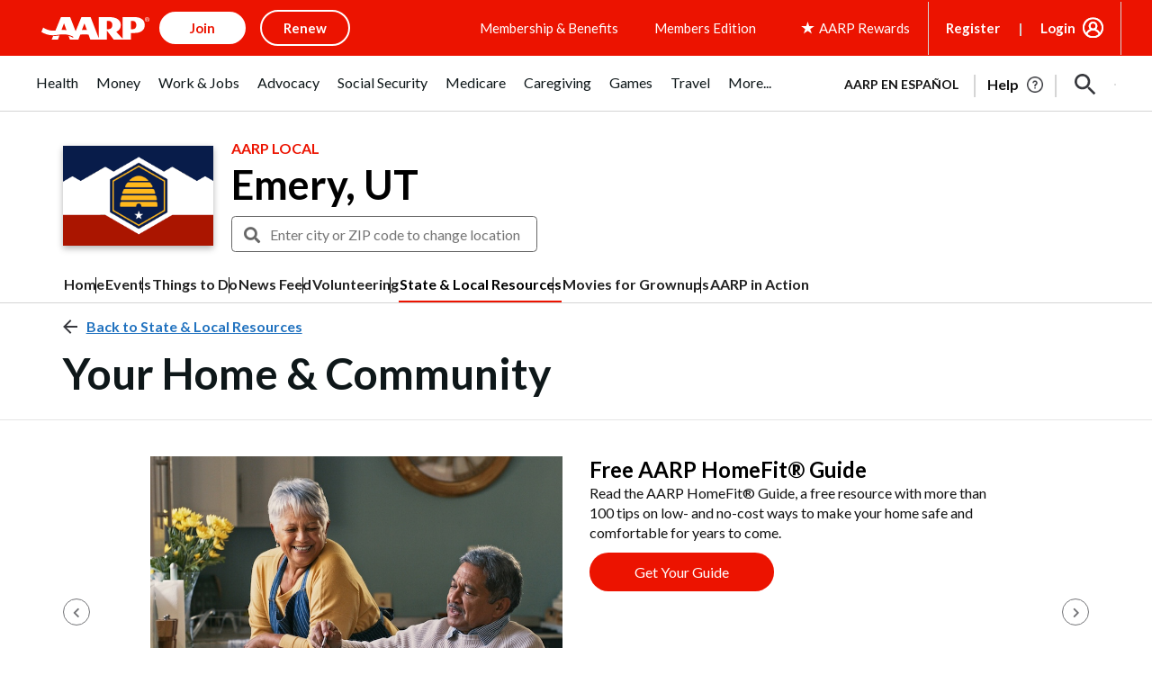

--- FILE ---
content_type: text/html; charset=utf-8
request_url: https://www.google.com/recaptcha/api2/aframe
body_size: 268
content:
<!DOCTYPE HTML><html><head><meta http-equiv="content-type" content="text/html; charset=UTF-8"></head><body><script nonce="ZWKbOvEFxOiCWg5o8g3ukQ">/** Anti-fraud and anti-abuse applications only. See google.com/recaptcha */ try{var clients={'sodar':'https://pagead2.googlesyndication.com/pagead/sodar?'};window.addEventListener("message",function(a){try{if(a.source===window.parent){var b=JSON.parse(a.data);var c=clients[b['id']];if(c){var d=document.createElement('img');d.src=c+b['params']+'&rc='+(localStorage.getItem("rc::a")?sessionStorage.getItem("rc::b"):"");window.document.body.appendChild(d);sessionStorage.setItem("rc::e",parseInt(sessionStorage.getItem("rc::e")||0)+1);localStorage.setItem("rc::h",'1769541574596');}}}catch(b){}});window.parent.postMessage("_grecaptcha_ready", "*");}catch(b){}</script></body></html>

--- FILE ---
content_type: text/css
request_url: https://www.aarp.org/etc/clientlibs/202508221815/experience-fragment_full-wrappermaster.staticassets.min.css
body_size: 84364
content:
/*! normalize.css v8.0.1 | MIT License | github.com/necolas/normalize.css */html{line-height:1.15;-webkit-text-size-adjust:100%}body{margin:0}main{display:block}h1{font-size:2em;margin:.67em 0}hr{-webkit-box-sizing:content-box;box-sizing:content-box;height:0;overflow:visible}pre{font-family:monospace,monospace;font-size:1em}a{background-color:transparent}abbr[title]{border-bottom:none;text-decoration:underline;-webkit-text-decoration:underline dotted;text-decoration:underline dotted}b,strong{font-weight:bolder}code,kbd,samp{font-family:monospace,monospace;font-size:1em}small{font-size:80%}sub,sup{font-size:75%;line-height:0;position:relative;vertical-align:baseline}sub{bottom:-.25em}sup{top:-.5em}img{border-style:none}button,input,optgroup,select,textarea{font-family:inherit;font-size:100%;line-height:1.15;margin:0}button,input{overflow:visible}button,select{text-transform:none}[type=button],[type=reset],[type=submit],button{-webkit-appearance:button}[type=button]::-moz-focus-inner,[type=reset]::-moz-focus-inner,[type=submit]::-moz-focus-inner,button::-moz-focus-inner{border-style:none;padding:0}[type=button]:-moz-focusring,[type=reset]:-moz-focusring,[type=submit]:-moz-focusring,button:-moz-focusring{outline:1px dotted ButtonText}fieldset{padding:.35em .75em .625em}legend{-webkit-box-sizing:border-box;box-sizing:border-box;color:inherit;display:table;max-width:100%;padding:0;white-space:normal}progress{vertical-align:baseline}textarea{overflow:auto}[type=checkbox],[type=radio]{-webkit-box-sizing:border-box;box-sizing:border-box;padding:0}[type=number]::-webkit-inner-spin-button,[type=number]::-webkit-outer-spin-button{height:auto}[type=search]{-webkit-appearance:textfield;outline-offset:-2px}[type=search]::-webkit-search-decoration{-webkit-appearance:none}::-webkit-file-upload-button{-webkit-appearance:button;font:inherit}details{display:block}summary{display:list-item}template{display:none}[hidden]{display:none}html{-webkit-box-sizing:border-box;box-sizing:border-box}*,::after,::before{-webkit-box-sizing:inherit;box-sizing:inherit}h1,h2,h3,h4,h5,h6{font-size:16px;font-weight:400}blockquote,dd,dl,fieldset,figure,h1,h2,h3,h4,h5,h6,hr,legend,ol,p,pre,ul{margin:0;padding:0}li>ol,li>ul{margin-bottom:0}table{border-collapse:collapse;border-spacing:0}fieldset{border:0;min-width:0}a{cursor:default}a[href]{cursor:pointer}html{font-size:16px;overflow-x:hidden}hr{border:0;border-top:1px solid #e5e5e5}a{color:#ec1300}a:focus,a:hover{color:#ec1300}body{background-color:#fff;margin:0;padding:6.25em 0 0;color:#0e1719;width:100vw;max-width:100%;min-height:100vh;position:relative;font-family:Lato,sans-serif;font-style:normal;font-weight:400}@media only screen and (max-width:1168px){body{padding:3.75em 0 0}}img:not([src]){visibility:hidden}.aarp-c-modal{-webkit-box-align:center;align-items:center;display:-webkit-box;display:flex;height:100vh;left:0;margin:0;position:fixed;top:0;width:100vw;z-index:2000001}.aarp-c-modal__overlay{background:rgba(0,0,0,.5);height:100%;position:fixed;top:0;width:100%}.aarp-c-modal__container{background:#fff;display:-webkit-box;display:flex;position:relative}.aarp-c-modal__container .aarp-c-modal-content{overflow-y:auto;max-height:calc(100vh - 10px)}.aarp-c-modal__container .aarp-c-modal-content .toolbar{-webkit-box-pack:center;justify-content:center;gap:15px}.aarp-c-modal__container .aarp-c-modal-content .toolbar .sharp-u-rewards-buttons__width{min-width:14.5em}@media (max-width:767px){.aarp-c-modal__container .aarp-c-modal-content .toolbar{-webkit-box-orient:vertical;-webkit-box-direction:normal;flex-direction:column;-webkit-box-align:center;align-items:center;gap:10px}}.sidebarHeader .closeButton,.sidebarHeader .minimizeButton{border:none;background:0 0;padding:.0625rem .375rem}.sidebarHeader .closeButton:active,.sidebarHeader .closeButton:focus,.sidebarHeader .closeButton:hover,.sidebarHeader .minimizeButton:active,.sidebarHeader .minimizeButton:focus,.sidebarHeader .minimizeButton:hover{background:0 0}.sidebarHeader .closeButton{padding-top:.25rem}.aarp-c-modal__children{-webkit-overflow-scrolling:touch;align-content:center;background:#fff;flex-basis:auto;max-height:calc(100vh - 10px);position:relative;width:100%}.aarp-c-modal__close-button{position:absolute;right:1em;top:1em;height:1em}.aarp-c-modal__close-button:focus,.aarp-c-modal__close-button:hover{color:#fff}.aarp-c-modal__iframe{border:none;width:100%}.aarp-c-modal--open{overflow:hidden}.aarp-c-modal--open:has(.aarp-c-modal__medicare){position:fixed}.aarp-c-modal--closed{display:none}@media only screen and (min-width:320px){.aarp-c-modal__container\@mobile{margin:.5em;width:calc(100% - 10px);overflow:scroll;height:calc(100% - 10px);-webkit-box-align:baseline;align-items:baseline}}@media only screen and (max-width:767px){.aarp-c-modal__iframe{height:100vh}}@media only screen and (min-width:768px){.aarp-c-modal__container\@tablet{width:calc(100% - 40px);margin:0 auto;overflow:visible;height:auto;-webkit-box-align:center;align-items:center}}@media only screen and (min-width:1024px){.aarp-c-modal__container\@laptop{width:1140px;margin:0 auto}}.aarp-c-modal--member-benefits-offer-details #aarp-c-modal-content{position:relative;overflow-y:auto}@media only screen and (min-width:728px){.aarp-c-modal--member-benefits-offer-details .aarp-c-modal__children\@tablet{overflow-y:auto}}@media only screen and (min-width:1024px){.aarp-c-modal--member-benefits-offer-details .aarp-c-modal__container\@laptop{width:55.9375em}}.aarp-c-mojo-body .aarp-c-modal__container .aarp-c-mvc-modal__iframe{width:100%}.sharp-o-block{display:block;text-align:center}.sharp-o-block__img{margin-bottom:.75em}.sharp-o-block--flush>.sharp-o-block__img{margin-bottom:0}.sharp-o-block--small>.sharp-o-block__img{margin-bottom:.375em}.sharp-o-block--large>.sharp-o-block__img{margin-bottom:1.125em}.sharp-o-block--huge>.sharp-o-block__img{margin-bottom:1.5em}.sharp-o-block__body{display:block}.sharp-o-block--right{text-align:right}.sharp-o-block--left{text-align:left}.aem-Grid{display:block;width:100%}.aem-Grid::after,.aem-Grid::before{display:table;content:" "}.aem-Grid::after{clear:both}.aem-Grid-newComponent{clear:both;margin:0}.aem-GridColumn{-webkit-box-sizing:border-box;box-sizing:border-box;clear:both}.aem-GridShowHidden>.aem-Grid>.aem-GridColumn{display:block!important}.aem-Grid{width:auto}.aem-Grid.aem-Grid--1>.aem-GridColumn.aem-GridColumn--default--1{float:left;clear:none;width:100%}.aem-Grid.aem-Grid--1>.aem-GridColumn.aem-GridColumn--offset--default--0{margin-left:0}.aem-Grid.aem-Grid--1>.aem-GridColumn.aem-GridColumn--offset--default--1{margin-left:100%}.aem-Grid.aem-Grid--2>.aem-GridColumn.aem-GridColumn--default--1{float:left;clear:none;width:50%}.aem-Grid.aem-Grid--2>.aem-GridColumn.aem-GridColumn--default--2{float:left;clear:none;width:100%}.aem-Grid.aem-Grid--2>.aem-GridColumn.aem-GridColumn--offset--default--0{margin-left:0}.aem-Grid.aem-Grid--2>.aem-GridColumn.aem-GridColumn--offset--default--1{margin-left:50%}.aem-Grid.aem-Grid--2>.aem-GridColumn.aem-GridColumn--offset--default--2{margin-left:100%}.aem-Grid.aem-Grid--3>.aem-GridColumn.aem-GridColumn--default--1{float:left;clear:none;width:33.33333333%}.aem-Grid.aem-Grid--3>.aem-GridColumn.aem-GridColumn--default--2{float:left;clear:none;width:66.66666667%}.aem-Grid.aem-Grid--3>.aem-GridColumn.aem-GridColumn--default--3{float:left;clear:none;width:100%}.aem-Grid.aem-Grid--3>.aem-GridColumn.aem-GridColumn--offset--default--0{margin-left:0}.aem-Grid.aem-Grid--3>.aem-GridColumn.aem-GridColumn--offset--default--1{margin-left:33.33333333%}.aem-Grid.aem-Grid--3>.aem-GridColumn.aem-GridColumn--offset--default--2{margin-left:66.66666667%}.aem-Grid.aem-Grid--3>.aem-GridColumn.aem-GridColumn--offset--default--3{margin-left:100%}.aem-Grid.aem-Grid--4>.aem-GridColumn.aem-GridColumn--default--1{float:left;clear:none;width:25%}.aem-Grid.aem-Grid--4>.aem-GridColumn.aem-GridColumn--default--2{float:left;clear:none;width:50%}.aem-Grid.aem-Grid--4>.aem-GridColumn.aem-GridColumn--default--3{float:left;clear:none;width:75%}.aem-Grid.aem-Grid--4>.aem-GridColumn.aem-GridColumn--default--4{float:left;clear:none;width:100%}.aem-Grid.aem-Grid--4>.aem-GridColumn.aem-GridColumn--offset--default--0{margin-left:0}.aem-Grid.aem-Grid--4>.aem-GridColumn.aem-GridColumn--offset--default--1{margin-left:25%}.aem-Grid.aem-Grid--4>.aem-GridColumn.aem-GridColumn--offset--default--2{margin-left:50%}.aem-Grid.aem-Grid--4>.aem-GridColumn.aem-GridColumn--offset--default--3{margin-left:75%}.aem-Grid.aem-Grid--4>.aem-GridColumn.aem-GridColumn--offset--default--4{margin-left:100%}.aem-Grid.aem-Grid--5>.aem-GridColumn.aem-GridColumn--default--1{float:left;clear:none;width:20%}.aem-Grid.aem-Grid--5>.aem-GridColumn.aem-GridColumn--default--2{float:left;clear:none;width:40%}.aem-Grid.aem-Grid--5>.aem-GridColumn.aem-GridColumn--default--3{float:left;clear:none;width:60%}.aem-Grid.aem-Grid--5>.aem-GridColumn.aem-GridColumn--default--4{float:left;clear:none;width:80%}.aem-Grid.aem-Grid--5>.aem-GridColumn.aem-GridColumn--default--5{float:left;clear:none;width:100%}.aem-Grid.aem-Grid--5>.aem-GridColumn.aem-GridColumn--offset--default--0{margin-left:0}.aem-Grid.aem-Grid--5>.aem-GridColumn.aem-GridColumn--offset--default--1{margin-left:20%}.aem-Grid.aem-Grid--5>.aem-GridColumn.aem-GridColumn--offset--default--2{margin-left:40%}.aem-Grid.aem-Grid--5>.aem-GridColumn.aem-GridColumn--offset--default--3{margin-left:60%}.aem-Grid.aem-Grid--5>.aem-GridColumn.aem-GridColumn--offset--default--4{margin-left:80%}.aem-Grid.aem-Grid--5>.aem-GridColumn.aem-GridColumn--offset--default--5{margin-left:100%}.aem-Grid.aem-Grid--6>.aem-GridColumn.aem-GridColumn--default--1{float:left;clear:none;width:16.66666667%}.aem-Grid.aem-Grid--6>.aem-GridColumn.aem-GridColumn--default--2{float:left;clear:none;width:33.33333333%}.aem-Grid.aem-Grid--6>.aem-GridColumn.aem-GridColumn--default--3{float:left;clear:none;width:50%}.aem-Grid.aem-Grid--6>.aem-GridColumn.aem-GridColumn--default--4{float:left;clear:none;width:66.66666667%}.aem-Grid.aem-Grid--6>.aem-GridColumn.aem-GridColumn--default--5{float:left;clear:none;width:83.33333333%}.aem-Grid.aem-Grid--6>.aem-GridColumn.aem-GridColumn--default--6{float:left;clear:none;width:100%}.aem-Grid.aem-Grid--6>.aem-GridColumn.aem-GridColumn--offset--default--0{margin-left:0}.aem-Grid.aem-Grid--6>.aem-GridColumn.aem-GridColumn--offset--default--1{margin-left:16.66666667%}.aem-Grid.aem-Grid--6>.aem-GridColumn.aem-GridColumn--offset--default--2{margin-left:33.33333333%}.aem-Grid.aem-Grid--6>.aem-GridColumn.aem-GridColumn--offset--default--3{margin-left:50%}.aem-Grid.aem-Grid--6>.aem-GridColumn.aem-GridColumn--offset--default--4{margin-left:66.66666667%}.aem-Grid.aem-Grid--6>.aem-GridColumn.aem-GridColumn--offset--default--5{margin-left:83.33333333%}.aem-Grid.aem-Grid--6>.aem-GridColumn.aem-GridColumn--offset--default--6{margin-left:100%}.aem-Grid.aem-Grid--7>.aem-GridColumn.aem-GridColumn--default--1{float:left;clear:none;width:14.28571429%}.aem-Grid.aem-Grid--7>.aem-GridColumn.aem-GridColumn--default--2{float:left;clear:none;width:28.57142857%}.aem-Grid.aem-Grid--7>.aem-GridColumn.aem-GridColumn--default--3{float:left;clear:none;width:42.85714286%}.aem-Grid.aem-Grid--7>.aem-GridColumn.aem-GridColumn--default--4{float:left;clear:none;width:57.14285714%}.aem-Grid.aem-Grid--7>.aem-GridColumn.aem-GridColumn--default--5{float:left;clear:none;width:71.42857143%}.aem-Grid.aem-Grid--7>.aem-GridColumn.aem-GridColumn--default--6{float:left;clear:none;width:85.71428571%}.aem-Grid.aem-Grid--7>.aem-GridColumn.aem-GridColumn--default--7{float:left;clear:none;width:100%}.aem-Grid.aem-Grid--7>.aem-GridColumn.aem-GridColumn--offset--default--0{margin-left:0}.aem-Grid.aem-Grid--7>.aem-GridColumn.aem-GridColumn--offset--default--1{margin-left:14.28571429%}.aem-Grid.aem-Grid--7>.aem-GridColumn.aem-GridColumn--offset--default--2{margin-left:28.57142857%}.aem-Grid.aem-Grid--7>.aem-GridColumn.aem-GridColumn--offset--default--3{margin-left:42.85714286%}.aem-Grid.aem-Grid--7>.aem-GridColumn.aem-GridColumn--offset--default--4{margin-left:57.14285714%}.aem-Grid.aem-Grid--7>.aem-GridColumn.aem-GridColumn--offset--default--5{margin-left:71.42857143%}.aem-Grid.aem-Grid--7>.aem-GridColumn.aem-GridColumn--offset--default--6{margin-left:85.71428571%}.aem-Grid.aem-Grid--7>.aem-GridColumn.aem-GridColumn--offset--default--7{margin-left:100%}.aem-Grid.aem-Grid--8>.aem-GridColumn.aem-GridColumn--default--1{float:left;clear:none;width:12.5%}.aem-Grid.aem-Grid--8>.aem-GridColumn.aem-GridColumn--default--2{float:left;clear:none;width:25%}.aem-Grid.aem-Grid--8>.aem-GridColumn.aem-GridColumn--default--3{float:left;clear:none;width:37.5%}.aem-Grid.aem-Grid--8>.aem-GridColumn.aem-GridColumn--default--4{float:left;clear:none;width:50%}.aem-Grid.aem-Grid--8>.aem-GridColumn.aem-GridColumn--default--5{float:left;clear:none;width:62.5%}.aem-Grid.aem-Grid--8>.aem-GridColumn.aem-GridColumn--default--6{float:left;clear:none;width:75%}.aem-Grid.aem-Grid--8>.aem-GridColumn.aem-GridColumn--default--7{float:left;clear:none;width:87.5%}.aem-Grid.aem-Grid--8>.aem-GridColumn.aem-GridColumn--default--8{float:left;clear:none;width:100%}.aem-Grid.aem-Grid--8>.aem-GridColumn.aem-GridColumn--offset--default--0{margin-left:0}.aem-Grid.aem-Grid--8>.aem-GridColumn.aem-GridColumn--offset--default--1{margin-left:12.5%}.aem-Grid.aem-Grid--8>.aem-GridColumn.aem-GridColumn--offset--default--2{margin-left:25%}.aem-Grid.aem-Grid--8>.aem-GridColumn.aem-GridColumn--offset--default--3{margin-left:37.5%}.aem-Grid.aem-Grid--8>.aem-GridColumn.aem-GridColumn--offset--default--4{margin-left:50%}.aem-Grid.aem-Grid--8>.aem-GridColumn.aem-GridColumn--offset--default--5{margin-left:62.5%}.aem-Grid.aem-Grid--8>.aem-GridColumn.aem-GridColumn--offset--default--6{margin-left:75%}.aem-Grid.aem-Grid--8>.aem-GridColumn.aem-GridColumn--offset--default--7{margin-left:87.5%}.aem-Grid.aem-Grid--8>.aem-GridColumn.aem-GridColumn--offset--default--8{margin-left:100%}.aem-Grid.aem-Grid--9>.aem-GridColumn.aem-GridColumn--default--1{float:left;clear:none;width:11.11111111%}.aem-Grid.aem-Grid--9>.aem-GridColumn.aem-GridColumn--default--2{float:left;clear:none;width:22.22222222%}.aem-Grid.aem-Grid--9>.aem-GridColumn.aem-GridColumn--default--3{float:left;clear:none;width:33.33333333%}.aem-Grid.aem-Grid--9>.aem-GridColumn.aem-GridColumn--default--4{float:left;clear:none;width:44.44444444%}.aem-Grid.aem-Grid--9>.aem-GridColumn.aem-GridColumn--default--5{float:left;clear:none;width:55.55555556%}.aem-Grid.aem-Grid--9>.aem-GridColumn.aem-GridColumn--default--6{float:left;clear:none;width:66.66666667%}.aem-Grid.aem-Grid--9>.aem-GridColumn.aem-GridColumn--default--7{float:left;clear:none;width:77.77777778%}.aem-Grid.aem-Grid--9>.aem-GridColumn.aem-GridColumn--default--8{float:left;clear:none;width:88.88888889%}.aem-Grid.aem-Grid--9>.aem-GridColumn.aem-GridColumn--default--9{float:left;clear:none;width:100%}.aem-Grid.aem-Grid--9>.aem-GridColumn.aem-GridColumn--offset--default--0{margin-left:0}.aem-Grid.aem-Grid--9>.aem-GridColumn.aem-GridColumn--offset--default--1{margin-left:11.11111111%}.aem-Grid.aem-Grid--9>.aem-GridColumn.aem-GridColumn--offset--default--2{margin-left:22.22222222%}.aem-Grid.aem-Grid--9>.aem-GridColumn.aem-GridColumn--offset--default--3{margin-left:33.33333333%}.aem-Grid.aem-Grid--9>.aem-GridColumn.aem-GridColumn--offset--default--4{margin-left:44.44444444%}.aem-Grid.aem-Grid--9>.aem-GridColumn.aem-GridColumn--offset--default--5{margin-left:55.55555556%}.aem-Grid.aem-Grid--9>.aem-GridColumn.aem-GridColumn--offset--default--6{margin-left:66.66666667%}.aem-Grid.aem-Grid--9>.aem-GridColumn.aem-GridColumn--offset--default--7{margin-left:77.77777778%}.aem-Grid.aem-Grid--9>.aem-GridColumn.aem-GridColumn--offset--default--8{margin-left:88.88888889%}.aem-Grid.aem-Grid--9>.aem-GridColumn.aem-GridColumn--offset--default--9{margin-left:100%}.aem-Grid.aem-Grid--10>.aem-GridColumn.aem-GridColumn--default--1{float:left;clear:none;width:10%}.aem-Grid.aem-Grid--10>.aem-GridColumn.aem-GridColumn--default--2{float:left;clear:none;width:20%}.aem-Grid.aem-Grid--10>.aem-GridColumn.aem-GridColumn--default--3{float:left;clear:none;width:30%}.aem-Grid.aem-Grid--10>.aem-GridColumn.aem-GridColumn--default--4{float:left;clear:none;width:40%}.aem-Grid.aem-Grid--10>.aem-GridColumn.aem-GridColumn--default--5{float:left;clear:none;width:50%}.aem-Grid.aem-Grid--10>.aem-GridColumn.aem-GridColumn--default--6{float:left;clear:none;width:60%}.aem-Grid.aem-Grid--10>.aem-GridColumn.aem-GridColumn--default--7{float:left;clear:none;width:70%}.aem-Grid.aem-Grid--10>.aem-GridColumn.aem-GridColumn--default--8{float:left;clear:none;width:80%}.aem-Grid.aem-Grid--10>.aem-GridColumn.aem-GridColumn--default--9{float:left;clear:none;width:90%}.aem-Grid.aem-Grid--10>.aem-GridColumn.aem-GridColumn--default--10{float:left;clear:none;width:100%}.aem-Grid.aem-Grid--10>.aem-GridColumn.aem-GridColumn--offset--default--0{margin-left:0}.aem-Grid.aem-Grid--10>.aem-GridColumn.aem-GridColumn--offset--default--1{margin-left:10%}.aem-Grid.aem-Grid--10>.aem-GridColumn.aem-GridColumn--offset--default--2{margin-left:20%}.aem-Grid.aem-Grid--10>.aem-GridColumn.aem-GridColumn--offset--default--3{margin-left:30%}.aem-Grid.aem-Grid--10>.aem-GridColumn.aem-GridColumn--offset--default--4{margin-left:40%}.aem-Grid.aem-Grid--10>.aem-GridColumn.aem-GridColumn--offset--default--5{margin-left:50%}.aem-Grid.aem-Grid--10>.aem-GridColumn.aem-GridColumn--offset--default--6{margin-left:60%}.aem-Grid.aem-Grid--10>.aem-GridColumn.aem-GridColumn--offset--default--7{margin-left:70%}.aem-Grid.aem-Grid--10>.aem-GridColumn.aem-GridColumn--offset--default--8{margin-left:80%}.aem-Grid.aem-Grid--10>.aem-GridColumn.aem-GridColumn--offset--default--9{margin-left:90%}.aem-Grid.aem-Grid--10>.aem-GridColumn.aem-GridColumn--offset--default--10{margin-left:100%}.aem-Grid.aem-Grid--11>.aem-GridColumn.aem-GridColumn--default--1{float:left;clear:none;width:9.09090909%}.aem-Grid.aem-Grid--11>.aem-GridColumn.aem-GridColumn--default--2{float:left;clear:none;width:18.18181818%}.aem-Grid.aem-Grid--11>.aem-GridColumn.aem-GridColumn--default--3{float:left;clear:none;width:27.27272727%}.aem-Grid.aem-Grid--11>.aem-GridColumn.aem-GridColumn--default--4{float:left;clear:none;width:36.36363636%}.aem-Grid.aem-Grid--11>.aem-GridColumn.aem-GridColumn--default--5{float:left;clear:none;width:45.45454545%}.aem-Grid.aem-Grid--11>.aem-GridColumn.aem-GridColumn--default--6{float:left;clear:none;width:54.54545455%}.aem-Grid.aem-Grid--11>.aem-GridColumn.aem-GridColumn--default--7{float:left;clear:none;width:63.63636364%}.aem-Grid.aem-Grid--11>.aem-GridColumn.aem-GridColumn--default--8{float:left;clear:none;width:72.72727273%}.aem-Grid.aem-Grid--11>.aem-GridColumn.aem-GridColumn--default--9{float:left;clear:none;width:81.81818182%}.aem-Grid.aem-Grid--11>.aem-GridColumn.aem-GridColumn--default--10{float:left;clear:none;width:90.90909091%}.aem-Grid.aem-Grid--11>.aem-GridColumn.aem-GridColumn--default--11{float:left;clear:none;width:100%}.aem-Grid.aem-Grid--11>.aem-GridColumn.aem-GridColumn--offset--default--0{margin-left:0}.aem-Grid.aem-Grid--11>.aem-GridColumn.aem-GridColumn--offset--default--1{margin-left:9.09090909%}.aem-Grid.aem-Grid--11>.aem-GridColumn.aem-GridColumn--offset--default--2{margin-left:18.18181818%}.aem-Grid.aem-Grid--11>.aem-GridColumn.aem-GridColumn--offset--default--3{margin-left:27.27272727%}.aem-Grid.aem-Grid--11>.aem-GridColumn.aem-GridColumn--offset--default--4{margin-left:36.36363636%}.aem-Grid.aem-Grid--11>.aem-GridColumn.aem-GridColumn--offset--default--5{margin-left:45.45454545%}.aem-Grid.aem-Grid--11>.aem-GridColumn.aem-GridColumn--offset--default--6{margin-left:54.54545455%}.aem-Grid.aem-Grid--11>.aem-GridColumn.aem-GridColumn--offset--default--7{margin-left:63.63636364%}.aem-Grid.aem-Grid--11>.aem-GridColumn.aem-GridColumn--offset--default--8{margin-left:72.72727273%}.aem-Grid.aem-Grid--11>.aem-GridColumn.aem-GridColumn--offset--default--9{margin-left:81.81818182%}.aem-Grid.aem-Grid--11>.aem-GridColumn.aem-GridColumn--offset--default--10{margin-left:90.90909091%}.aem-Grid.aem-Grid--11>.aem-GridColumn.aem-GridColumn--offset--default--11{margin-left:100%}.aem-Grid.aem-Grid--12>.aem-GridColumn.aem-GridColumn--default--1{float:left;clear:none;width:8.33333333%}.aem-Grid.aem-Grid--12>.aem-GridColumn.aem-GridColumn--default--2{float:left;clear:none;width:16.66666667%}.aem-Grid.aem-Grid--12>.aem-GridColumn.aem-GridColumn--default--3{float:left;clear:none;width:25%}.aem-Grid.aem-Grid--12>.aem-GridColumn.aem-GridColumn--default--4{float:left;clear:none;width:33.33333333%}.aem-Grid.aem-Grid--12>.aem-GridColumn.aem-GridColumn--default--5{float:left;clear:none;width:41.66666667%}.aem-Grid.aem-Grid--12>.aem-GridColumn.aem-GridColumn--default--6{float:left;clear:none;width:50%}.aem-Grid.aem-Grid--12>.aem-GridColumn.aem-GridColumn--default--7{float:left;clear:none;width:58.33333333%}.aem-Grid.aem-Grid--12>.aem-GridColumn.aem-GridColumn--default--8{float:left;clear:none;width:66.66666667%}.aem-Grid.aem-Grid--12>.aem-GridColumn.aem-GridColumn--default--9{float:left;clear:none;width:75%}.aem-Grid.aem-Grid--12>.aem-GridColumn.aem-GridColumn--default--10{float:left;clear:none;width:83.33333333%}.aem-Grid.aem-Grid--12>.aem-GridColumn.aem-GridColumn--default--11{float:left;clear:none;width:91.66666667%}.aem-Grid.aem-Grid--12>.aem-GridColumn.aem-GridColumn--default--12{float:left;clear:none;width:100%}.aem-Grid.aem-Grid--12>.aem-GridColumn.aem-GridColumn--offset--default--0{margin-left:0}.aem-Grid.aem-Grid--12>.aem-GridColumn.aem-GridColumn--offset--default--1{margin-left:8.33333333%}.aem-Grid.aem-Grid--12>.aem-GridColumn.aem-GridColumn--offset--default--2{margin-left:16.66666667%}.aem-Grid.aem-Grid--12>.aem-GridColumn.aem-GridColumn--offset--default--3{margin-left:25%}.aem-Grid.aem-Grid--12>.aem-GridColumn.aem-GridColumn--offset--default--4{margin-left:33.33333333%}.aem-Grid.aem-Grid--12>.aem-GridColumn.aem-GridColumn--offset--default--5{margin-left:41.66666667%}.aem-Grid.aem-Grid--12>.aem-GridColumn.aem-GridColumn--offset--default--6{margin-left:50%}.aem-Grid.aem-Grid--12>.aem-GridColumn.aem-GridColumn--offset--default--7{margin-left:58.33333333%}.aem-Grid.aem-Grid--12>.aem-GridColumn.aem-GridColumn--offset--default--8{margin-left:66.66666667%}.aem-Grid.aem-Grid--12>.aem-GridColumn.aem-GridColumn--offset--default--9{margin-left:75%}.aem-Grid.aem-Grid--12>.aem-GridColumn.aem-GridColumn--offset--default--10{margin-left:83.33333333%}.aem-Grid.aem-Grid--12>.aem-GridColumn.aem-GridColumn--offset--default--11{margin-left:91.66666667%}.aem-Grid.aem-Grid--12>.aem-GridColumn.aem-GridColumn--offset--default--12{margin-left:100%}.aem-Grid.aem-Grid--default--1>.aem-GridColumn.aem-GridColumn--default--1{float:left;clear:none;width:100%}.aem-Grid.aem-Grid--default--1>.aem-GridColumn.aem-GridColumn--offset--default--0{margin-left:0}.aem-Grid.aem-Grid--default--1>.aem-GridColumn.aem-GridColumn--offset--default--1{margin-left:100%}.aem-Grid.aem-Grid--default--2>.aem-GridColumn.aem-GridColumn--default--1{float:left;clear:none;width:50%}.aem-Grid.aem-Grid--default--2>.aem-GridColumn.aem-GridColumn--default--2{float:left;clear:none;width:100%}.aem-Grid.aem-Grid--default--2>.aem-GridColumn.aem-GridColumn--offset--default--0{margin-left:0}.aem-Grid.aem-Grid--default--2>.aem-GridColumn.aem-GridColumn--offset--default--1{margin-left:50%}.aem-Grid.aem-Grid--default--2>.aem-GridColumn.aem-GridColumn--offset--default--2{margin-left:100%}.aem-Grid.aem-Grid--default--3>.aem-GridColumn.aem-GridColumn--default--1{float:left;clear:none;width:33.33333333%}.aem-Grid.aem-Grid--default--3>.aem-GridColumn.aem-GridColumn--default--2{float:left;clear:none;width:66.66666667%}.aem-Grid.aem-Grid--default--3>.aem-GridColumn.aem-GridColumn--default--3{float:left;clear:none;width:100%}.aem-Grid.aem-Grid--default--3>.aem-GridColumn.aem-GridColumn--offset--default--0{margin-left:0}.aem-Grid.aem-Grid--default--3>.aem-GridColumn.aem-GridColumn--offset--default--1{margin-left:33.33333333%}.aem-Grid.aem-Grid--default--3>.aem-GridColumn.aem-GridColumn--offset--default--2{margin-left:66.66666667%}.aem-Grid.aem-Grid--default--3>.aem-GridColumn.aem-GridColumn--offset--default--3{margin-left:100%}.aem-Grid.aem-Grid--default--4>.aem-GridColumn.aem-GridColumn--default--1{float:left;clear:none;width:25%}.aem-Grid.aem-Grid--default--4>.aem-GridColumn.aem-GridColumn--default--2{float:left;clear:none;width:50%}.aem-Grid.aem-Grid--default--4>.aem-GridColumn.aem-GridColumn--default--3{float:left;clear:none;width:75%}.aem-Grid.aem-Grid--default--4>.aem-GridColumn.aem-GridColumn--default--4{float:left;clear:none;width:100%}.aem-Grid.aem-Grid--default--4>.aem-GridColumn.aem-GridColumn--offset--default--0{margin-left:0}.aem-Grid.aem-Grid--default--4>.aem-GridColumn.aem-GridColumn--offset--default--1{margin-left:25%}.aem-Grid.aem-Grid--default--4>.aem-GridColumn.aem-GridColumn--offset--default--2{margin-left:50%}.aem-Grid.aem-Grid--default--4>.aem-GridColumn.aem-GridColumn--offset--default--3{margin-left:75%}.aem-Grid.aem-Grid--default--4>.aem-GridColumn.aem-GridColumn--offset--default--4{margin-left:100%}.aem-Grid.aem-Grid--default--5>.aem-GridColumn.aem-GridColumn--default--1{float:left;clear:none;width:20%}.aem-Grid.aem-Grid--default--5>.aem-GridColumn.aem-GridColumn--default--2{float:left;clear:none;width:40%}.aem-Grid.aem-Grid--default--5>.aem-GridColumn.aem-GridColumn--default--3{float:left;clear:none;width:60%}.aem-Grid.aem-Grid--default--5>.aem-GridColumn.aem-GridColumn--default--4{float:left;clear:none;width:80%}.aem-Grid.aem-Grid--default--5>.aem-GridColumn.aem-GridColumn--default--5{float:left;clear:none;width:100%}.aem-Grid.aem-Grid--default--5>.aem-GridColumn.aem-GridColumn--offset--default--0{margin-left:0}.aem-Grid.aem-Grid--default--5>.aem-GridColumn.aem-GridColumn--offset--default--1{margin-left:20%}.aem-Grid.aem-Grid--default--5>.aem-GridColumn.aem-GridColumn--offset--default--2{margin-left:40%}.aem-Grid.aem-Grid--default--5>.aem-GridColumn.aem-GridColumn--offset--default--3{margin-left:60%}.aem-Grid.aem-Grid--default--5>.aem-GridColumn.aem-GridColumn--offset--default--4{margin-left:80%}.aem-Grid.aem-Grid--default--5>.aem-GridColumn.aem-GridColumn--offset--default--5{margin-left:100%}.aem-Grid.aem-Grid--default--6>.aem-GridColumn.aem-GridColumn--default--1{float:left;clear:none;width:16.66666667%}.aem-Grid.aem-Grid--default--6>.aem-GridColumn.aem-GridColumn--default--2{float:left;clear:none;width:33.33333333%}.aem-Grid.aem-Grid--default--6>.aem-GridColumn.aem-GridColumn--default--3{float:left;clear:none;width:50%}.aem-Grid.aem-Grid--default--6>.aem-GridColumn.aem-GridColumn--default--4{float:left;clear:none;width:66.66666667%}.aem-Grid.aem-Grid--default--6>.aem-GridColumn.aem-GridColumn--default--5{float:left;clear:none;width:83.33333333%}.aem-Grid.aem-Grid--default--6>.aem-GridColumn.aem-GridColumn--default--6{float:left;clear:none;width:100%}.aem-Grid.aem-Grid--default--6>.aem-GridColumn.aem-GridColumn--offset--default--0{margin-left:0}.aem-Grid.aem-Grid--default--6>.aem-GridColumn.aem-GridColumn--offset--default--1{margin-left:16.66666667%}.aem-Grid.aem-Grid--default--6>.aem-GridColumn.aem-GridColumn--offset--default--2{margin-left:33.33333333%}.aem-Grid.aem-Grid--default--6>.aem-GridColumn.aem-GridColumn--offset--default--3{margin-left:50%}.aem-Grid.aem-Grid--default--6>.aem-GridColumn.aem-GridColumn--offset--default--4{margin-left:66.66666667%}.aem-Grid.aem-Grid--default--6>.aem-GridColumn.aem-GridColumn--offset--default--5{margin-left:83.33333333%}.aem-Grid.aem-Grid--default--6>.aem-GridColumn.aem-GridColumn--offset--default--6{margin-left:100%}.aem-Grid.aem-Grid--default--7>.aem-GridColumn.aem-GridColumn--default--1{float:left;clear:none;width:14.28571429%}.aem-Grid.aem-Grid--default--7>.aem-GridColumn.aem-GridColumn--default--2{float:left;clear:none;width:28.57142857%}.aem-Grid.aem-Grid--default--7>.aem-GridColumn.aem-GridColumn--default--3{float:left;clear:none;width:42.85714286%}.aem-Grid.aem-Grid--default--7>.aem-GridColumn.aem-GridColumn--default--4{float:left;clear:none;width:57.14285714%}.aem-Grid.aem-Grid--default--7>.aem-GridColumn.aem-GridColumn--default--5{float:left;clear:none;width:71.42857143%}.aem-Grid.aem-Grid--default--7>.aem-GridColumn.aem-GridColumn--default--6{float:left;clear:none;width:85.71428571%}.aem-Grid.aem-Grid--default--7>.aem-GridColumn.aem-GridColumn--default--7{float:left;clear:none;width:100%}.aem-Grid.aem-Grid--default--7>.aem-GridColumn.aem-GridColumn--offset--default--0{margin-left:0}.aem-Grid.aem-Grid--default--7>.aem-GridColumn.aem-GridColumn--offset--default--1{margin-left:14.28571429%}.aem-Grid.aem-Grid--default--7>.aem-GridColumn.aem-GridColumn--offset--default--2{margin-left:28.57142857%}.aem-Grid.aem-Grid--default--7>.aem-GridColumn.aem-GridColumn--offset--default--3{margin-left:42.85714286%}.aem-Grid.aem-Grid--default--7>.aem-GridColumn.aem-GridColumn--offset--default--4{margin-left:57.14285714%}.aem-Grid.aem-Grid--default--7>.aem-GridColumn.aem-GridColumn--offset--default--5{margin-left:71.42857143%}.aem-Grid.aem-Grid--default--7>.aem-GridColumn.aem-GridColumn--offset--default--6{margin-left:85.71428571%}.aem-Grid.aem-Grid--default--7>.aem-GridColumn.aem-GridColumn--offset--default--7{margin-left:100%}.aem-Grid.aem-Grid--default--8>.aem-GridColumn.aem-GridColumn--default--1{float:left;clear:none;width:12.5%}.aem-Grid.aem-Grid--default--8>.aem-GridColumn.aem-GridColumn--default--2{float:left;clear:none;width:25%}.aem-Grid.aem-Grid--default--8>.aem-GridColumn.aem-GridColumn--default--3{float:left;clear:none;width:37.5%}.aem-Grid.aem-Grid--default--8>.aem-GridColumn.aem-GridColumn--default--4{float:left;clear:none;width:50%}.aem-Grid.aem-Grid--default--8>.aem-GridColumn.aem-GridColumn--default--5{float:left;clear:none;width:62.5%}.aem-Grid.aem-Grid--default--8>.aem-GridColumn.aem-GridColumn--default--6{float:left;clear:none;width:75%}.aem-Grid.aem-Grid--default--8>.aem-GridColumn.aem-GridColumn--default--7{float:left;clear:none;width:87.5%}.aem-Grid.aem-Grid--default--8>.aem-GridColumn.aem-GridColumn--default--8{float:left;clear:none;width:100%}.aem-Grid.aem-Grid--default--8>.aem-GridColumn.aem-GridColumn--offset--default--0{margin-left:0}.aem-Grid.aem-Grid--default--8>.aem-GridColumn.aem-GridColumn--offset--default--1{margin-left:12.5%}.aem-Grid.aem-Grid--default--8>.aem-GridColumn.aem-GridColumn--offset--default--2{margin-left:25%}.aem-Grid.aem-Grid--default--8>.aem-GridColumn.aem-GridColumn--offset--default--3{margin-left:37.5%}.aem-Grid.aem-Grid--default--8>.aem-GridColumn.aem-GridColumn--offset--default--4{margin-left:50%}.aem-Grid.aem-Grid--default--8>.aem-GridColumn.aem-GridColumn--offset--default--5{margin-left:62.5%}.aem-Grid.aem-Grid--default--8>.aem-GridColumn.aem-GridColumn--offset--default--6{margin-left:75%}.aem-Grid.aem-Grid--default--8>.aem-GridColumn.aem-GridColumn--offset--default--7{margin-left:87.5%}.aem-Grid.aem-Grid--default--8>.aem-GridColumn.aem-GridColumn--offset--default--8{margin-left:100%}.aem-Grid.aem-Grid--default--9>.aem-GridColumn.aem-GridColumn--default--1{float:left;clear:none;width:11.11111111%}.aem-Grid.aem-Grid--default--9>.aem-GridColumn.aem-GridColumn--default--2{float:left;clear:none;width:22.22222222%}.aem-Grid.aem-Grid--default--9>.aem-GridColumn.aem-GridColumn--default--3{float:left;clear:none;width:33.33333333%}.aem-Grid.aem-Grid--default--9>.aem-GridColumn.aem-GridColumn--default--4{float:left;clear:none;width:44.44444444%}.aem-Grid.aem-Grid--default--9>.aem-GridColumn.aem-GridColumn--default--5{float:left;clear:none;width:55.55555556%}.aem-Grid.aem-Grid--default--9>.aem-GridColumn.aem-GridColumn--default--6{float:left;clear:none;width:66.66666667%}.aem-Grid.aem-Grid--default--9>.aem-GridColumn.aem-GridColumn--default--7{float:left;clear:none;width:77.77777778%}.aem-Grid.aem-Grid--default--9>.aem-GridColumn.aem-GridColumn--default--8{float:left;clear:none;width:88.88888889%}.aem-Grid.aem-Grid--default--9>.aem-GridColumn.aem-GridColumn--default--9{float:left;clear:none;width:100%}.aem-Grid.aem-Grid--default--9>.aem-GridColumn.aem-GridColumn--offset--default--0{margin-left:0}.aem-Grid.aem-Grid--default--9>.aem-GridColumn.aem-GridColumn--offset--default--1{margin-left:11.11111111%}.aem-Grid.aem-Grid--default--9>.aem-GridColumn.aem-GridColumn--offset--default--2{margin-left:22.22222222%}.aem-Grid.aem-Grid--default--9>.aem-GridColumn.aem-GridColumn--offset--default--3{margin-left:33.33333333%}.aem-Grid.aem-Grid--default--9>.aem-GridColumn.aem-GridColumn--offset--default--4{margin-left:44.44444444%}.aem-Grid.aem-Grid--default--9>.aem-GridColumn.aem-GridColumn--offset--default--5{margin-left:55.55555556%}.aem-Grid.aem-Grid--default--9>.aem-GridColumn.aem-GridColumn--offset--default--6{margin-left:66.66666667%}.aem-Grid.aem-Grid--default--9>.aem-GridColumn.aem-GridColumn--offset--default--7{margin-left:77.77777778%}.aem-Grid.aem-Grid--default--9>.aem-GridColumn.aem-GridColumn--offset--default--8{margin-left:88.88888889%}.aem-Grid.aem-Grid--default--9>.aem-GridColumn.aem-GridColumn--offset--default--9{margin-left:100%}.aem-Grid.aem-Grid--default--10>.aem-GridColumn.aem-GridColumn--default--1{float:left;clear:none;width:10%}.aem-Grid.aem-Grid--default--10>.aem-GridColumn.aem-GridColumn--default--2{float:left;clear:none;width:20%}.aem-Grid.aem-Grid--default--10>.aem-GridColumn.aem-GridColumn--default--3{float:left;clear:none;width:30%}.aem-Grid.aem-Grid--default--10>.aem-GridColumn.aem-GridColumn--default--4{float:left;clear:none;width:40%}.aem-Grid.aem-Grid--default--10>.aem-GridColumn.aem-GridColumn--default--5{float:left;clear:none;width:50%}.aem-Grid.aem-Grid--default--10>.aem-GridColumn.aem-GridColumn--default--6{float:left;clear:none;width:60%}.aem-Grid.aem-Grid--default--10>.aem-GridColumn.aem-GridColumn--default--7{float:left;clear:none;width:70%}.aem-Grid.aem-Grid--default--10>.aem-GridColumn.aem-GridColumn--default--8{float:left;clear:none;width:80%}.aem-Grid.aem-Grid--default--10>.aem-GridColumn.aem-GridColumn--default--9{float:left;clear:none;width:90%}.aem-Grid.aem-Grid--default--10>.aem-GridColumn.aem-GridColumn--default--10{float:left;clear:none;width:100%}.aem-Grid.aem-Grid--default--10>.aem-GridColumn.aem-GridColumn--offset--default--0{margin-left:0}.aem-Grid.aem-Grid--default--10>.aem-GridColumn.aem-GridColumn--offset--default--1{margin-left:10%}.aem-Grid.aem-Grid--default--10>.aem-GridColumn.aem-GridColumn--offset--default--2{margin-left:20%}.aem-Grid.aem-Grid--default--10>.aem-GridColumn.aem-GridColumn--offset--default--3{margin-left:30%}.aem-Grid.aem-Grid--default--10>.aem-GridColumn.aem-GridColumn--offset--default--4{margin-left:40%}.aem-Grid.aem-Grid--default--10>.aem-GridColumn.aem-GridColumn--offset--default--5{margin-left:50%}.aem-Grid.aem-Grid--default--10>.aem-GridColumn.aem-GridColumn--offset--default--6{margin-left:60%}.aem-Grid.aem-Grid--default--10>.aem-GridColumn.aem-GridColumn--offset--default--7{margin-left:70%}.aem-Grid.aem-Grid--default--10>.aem-GridColumn.aem-GridColumn--offset--default--8{margin-left:80%}.aem-Grid.aem-Grid--default--10>.aem-GridColumn.aem-GridColumn--offset--default--9{margin-left:90%}.aem-Grid.aem-Grid--default--10>.aem-GridColumn.aem-GridColumn--offset--default--10{margin-left:100%}.aem-Grid.aem-Grid--default--11>.aem-GridColumn.aem-GridColumn--default--1{float:left;clear:none;width:9.09090909%}.aem-Grid.aem-Grid--default--11>.aem-GridColumn.aem-GridColumn--default--2{float:left;clear:none;width:18.18181818%}.aem-Grid.aem-Grid--default--11>.aem-GridColumn.aem-GridColumn--default--3{float:left;clear:none;width:27.27272727%}.aem-Grid.aem-Grid--default--11>.aem-GridColumn.aem-GridColumn--default--4{float:left;clear:none;width:36.36363636%}.aem-Grid.aem-Grid--default--11>.aem-GridColumn.aem-GridColumn--default--5{float:left;clear:none;width:45.45454545%}.aem-Grid.aem-Grid--default--11>.aem-GridColumn.aem-GridColumn--default--6{float:left;clear:none;width:54.54545455%}.aem-Grid.aem-Grid--default--11>.aem-GridColumn.aem-GridColumn--default--7{float:left;clear:none;width:63.63636364%}.aem-Grid.aem-Grid--default--11>.aem-GridColumn.aem-GridColumn--default--8{float:left;clear:none;width:72.72727273%}.aem-Grid.aem-Grid--default--11>.aem-GridColumn.aem-GridColumn--default--9{float:left;clear:none;width:81.81818182%}.aem-Grid.aem-Grid--default--11>.aem-GridColumn.aem-GridColumn--default--10{float:left;clear:none;width:90.90909091%}.aem-Grid.aem-Grid--default--11>.aem-GridColumn.aem-GridColumn--default--11{float:left;clear:none;width:100%}.aem-Grid.aem-Grid--default--11>.aem-GridColumn.aem-GridColumn--offset--default--0{margin-left:0}.aem-Grid.aem-Grid--default--11>.aem-GridColumn.aem-GridColumn--offset--default--1{margin-left:9.09090909%}.aem-Grid.aem-Grid--default--11>.aem-GridColumn.aem-GridColumn--offset--default--2{margin-left:18.18181818%}.aem-Grid.aem-Grid--default--11>.aem-GridColumn.aem-GridColumn--offset--default--3{margin-left:27.27272727%}.aem-Grid.aem-Grid--default--11>.aem-GridColumn.aem-GridColumn--offset--default--4{margin-left:36.36363636%}.aem-Grid.aem-Grid--default--11>.aem-GridColumn.aem-GridColumn--offset--default--5{margin-left:45.45454545%}.aem-Grid.aem-Grid--default--11>.aem-GridColumn.aem-GridColumn--offset--default--6{margin-left:54.54545455%}.aem-Grid.aem-Grid--default--11>.aem-GridColumn.aem-GridColumn--offset--default--7{margin-left:63.63636364%}.aem-Grid.aem-Grid--default--11>.aem-GridColumn.aem-GridColumn--offset--default--8{margin-left:72.72727273%}.aem-Grid.aem-Grid--default--11>.aem-GridColumn.aem-GridColumn--offset--default--9{margin-left:81.81818182%}.aem-Grid.aem-Grid--default--11>.aem-GridColumn.aem-GridColumn--offset--default--10{margin-left:90.90909091%}.aem-Grid.aem-Grid--default--11>.aem-GridColumn.aem-GridColumn--offset--default--11{margin-left:100%}.aem-Grid.aem-Grid--default--12>.aem-GridColumn.aem-GridColumn--default--1{float:left;clear:none;width:8.33333333%}.aem-Grid.aem-Grid--default--12>.aem-GridColumn.aem-GridColumn--default--2{float:left;clear:none;width:16.66666667%}.aem-Grid.aem-Grid--default--12>.aem-GridColumn.aem-GridColumn--default--3{float:left;clear:none;width:25%}.aem-Grid.aem-Grid--default--12>.aem-GridColumn.aem-GridColumn--default--4{float:left;clear:none;width:33.33333333%}.aem-Grid.aem-Grid--default--12>.aem-GridColumn.aem-GridColumn--default--5{float:left;clear:none;width:41.66666667%}.aem-Grid.aem-Grid--default--12>.aem-GridColumn.aem-GridColumn--default--6{float:left;clear:none;width:50%}.aem-Grid.aem-Grid--default--12>.aem-GridColumn.aem-GridColumn--default--7{float:left;clear:none;width:58.33333333%}.aem-Grid.aem-Grid--default--12>.aem-GridColumn.aem-GridColumn--default--8{float:left;clear:none;width:66.66666667%}.aem-Grid.aem-Grid--default--12>.aem-GridColumn.aem-GridColumn--default--9{float:left;clear:none;width:75%}.aem-Grid.aem-Grid--default--12>.aem-GridColumn.aem-GridColumn--default--10{float:left;clear:none;width:83.33333333%}.aem-Grid.aem-Grid--default--12>.aem-GridColumn.aem-GridColumn--default--11{float:left;clear:none;width:91.66666667%}.aem-Grid.aem-Grid--default--12>.aem-GridColumn.aem-GridColumn--default--12{float:left;clear:none;width:100%}.aem-Grid.aem-Grid--default--12>.aem-GridColumn.aem-GridColumn--offset--default--0{margin-left:0}.aem-Grid.aem-Grid--default--12>.aem-GridColumn.aem-GridColumn--offset--default--1{margin-left:8.33333333%}.aem-Grid.aem-Grid--default--12>.aem-GridColumn.aem-GridColumn--offset--default--2{margin-left:16.66666667%}.aem-Grid.aem-Grid--default--12>.aem-GridColumn.aem-GridColumn--offset--default--3{margin-left:25%}.aem-Grid.aem-Grid--default--12>.aem-GridColumn.aem-GridColumn--offset--default--4{margin-left:33.33333333%}.aem-Grid.aem-Grid--default--12>.aem-GridColumn.aem-GridColumn--offset--default--5{margin-left:41.66666667%}.aem-Grid.aem-Grid--default--12>.aem-GridColumn.aem-GridColumn--offset--default--6{margin-left:50%}.aem-Grid.aem-Grid--default--12>.aem-GridColumn.aem-GridColumn--offset--default--7{margin-left:58.33333333%}.aem-Grid.aem-Grid--default--12>.aem-GridColumn.aem-GridColumn--offset--default--8{margin-left:66.66666667%}.aem-Grid.aem-Grid--default--12>.aem-GridColumn.aem-GridColumn--offset--default--9{margin-left:75%}.aem-Grid.aem-Grid--default--12>.aem-GridColumn.aem-GridColumn--offset--default--10{margin-left:83.33333333%}.aem-Grid.aem-Grid--default--12>.aem-GridColumn.aem-GridColumn--offset--default--11{margin-left:91.66666667%}.aem-Grid.aem-Grid--default--12>.aem-GridColumn.aem-GridColumn--offset--default--12{margin-left:100%}.aem-Grid>.aem-GridColumn.aem-GridColumn--default--newline{display:block;clear:both!important}.aem-Grid>.aem-GridColumn.aem-GridColumn--default--none{display:block;clear:none!important;float:left}.aem-Grid>.aem-GridColumn.aem-GridColumn--default--hide{display:none}@media (max-width:650px){.aem-Grid.aem-Grid--1>.aem-GridColumn.aem-GridColumn--phone--1{float:left;clear:none;width:100%}.aem-Grid.aem-Grid--1>.aem-GridColumn.aem-GridColumn--offset--phone--0{margin-left:0}.aem-Grid.aem-Grid--1>.aem-GridColumn.aem-GridColumn--offset--phone--1{margin-left:100%}.aem-Grid.aem-Grid--2>.aem-GridColumn.aem-GridColumn--phone--1{float:left;clear:none;width:50%}.aem-Grid.aem-Grid--2>.aem-GridColumn.aem-GridColumn--phone--2{float:left;clear:none;width:100%}.aem-Grid.aem-Grid--2>.aem-GridColumn.aem-GridColumn--offset--phone--0{margin-left:0}.aem-Grid.aem-Grid--2>.aem-GridColumn.aem-GridColumn--offset--phone--1{margin-left:50%}.aem-Grid.aem-Grid--2>.aem-GridColumn.aem-GridColumn--offset--phone--2{margin-left:100%}.aem-Grid.aem-Grid--3>.aem-GridColumn.aem-GridColumn--phone--1{float:left;clear:none;width:33.33333333%}.aem-Grid.aem-Grid--3>.aem-GridColumn.aem-GridColumn--phone--2{float:left;clear:none;width:66.66666667%}.aem-Grid.aem-Grid--3>.aem-GridColumn.aem-GridColumn--phone--3{float:left;clear:none;width:100%}.aem-Grid.aem-Grid--3>.aem-GridColumn.aem-GridColumn--offset--phone--0{margin-left:0}.aem-Grid.aem-Grid--3>.aem-GridColumn.aem-GridColumn--offset--phone--1{margin-left:33.33333333%}.aem-Grid.aem-Grid--3>.aem-GridColumn.aem-GridColumn--offset--phone--2{margin-left:66.66666667%}.aem-Grid.aem-Grid--3>.aem-GridColumn.aem-GridColumn--offset--phone--3{margin-left:100%}.aem-Grid.aem-Grid--4>.aem-GridColumn.aem-GridColumn--phone--1{float:left;clear:none;width:25%}.aem-Grid.aem-Grid--4>.aem-GridColumn.aem-GridColumn--phone--2{float:left;clear:none;width:50%}.aem-Grid.aem-Grid--4>.aem-GridColumn.aem-GridColumn--phone--3{float:left;clear:none;width:75%}.aem-Grid.aem-Grid--4>.aem-GridColumn.aem-GridColumn--phone--4{float:left;clear:none;width:100%}.aem-Grid.aem-Grid--4>.aem-GridColumn.aem-GridColumn--offset--phone--0{margin-left:0}.aem-Grid.aem-Grid--4>.aem-GridColumn.aem-GridColumn--offset--phone--1{margin-left:25%}.aem-Grid.aem-Grid--4>.aem-GridColumn.aem-GridColumn--offset--phone--2{margin-left:50%}.aem-Grid.aem-Grid--4>.aem-GridColumn.aem-GridColumn--offset--phone--3{margin-left:75%}.aem-Grid.aem-Grid--4>.aem-GridColumn.aem-GridColumn--offset--phone--4{margin-left:100%}.aem-Grid.aem-Grid--5>.aem-GridColumn.aem-GridColumn--phone--1{float:left;clear:none;width:20%}.aem-Grid.aem-Grid--5>.aem-GridColumn.aem-GridColumn--phone--2{float:left;clear:none;width:40%}.aem-Grid.aem-Grid--5>.aem-GridColumn.aem-GridColumn--phone--3{float:left;clear:none;width:60%}.aem-Grid.aem-Grid--5>.aem-GridColumn.aem-GridColumn--phone--4{float:left;clear:none;width:80%}.aem-Grid.aem-Grid--5>.aem-GridColumn.aem-GridColumn--phone--5{float:left;clear:none;width:100%}.aem-Grid.aem-Grid--5>.aem-GridColumn.aem-GridColumn--offset--phone--0{margin-left:0}.aem-Grid.aem-Grid--5>.aem-GridColumn.aem-GridColumn--offset--phone--1{margin-left:20%}.aem-Grid.aem-Grid--5>.aem-GridColumn.aem-GridColumn--offset--phone--2{margin-left:40%}.aem-Grid.aem-Grid--5>.aem-GridColumn.aem-GridColumn--offset--phone--3{margin-left:60%}.aem-Grid.aem-Grid--5>.aem-GridColumn.aem-GridColumn--offset--phone--4{margin-left:80%}.aem-Grid.aem-Grid--5>.aem-GridColumn.aem-GridColumn--offset--phone--5{margin-left:100%}.aem-Grid.aem-Grid--6>.aem-GridColumn.aem-GridColumn--phone--1{float:left;clear:none;width:16.66666667%}.aem-Grid.aem-Grid--6>.aem-GridColumn.aem-GridColumn--phone--2{float:left;clear:none;width:33.33333333%}.aem-Grid.aem-Grid--6>.aem-GridColumn.aem-GridColumn--phone--3{float:left;clear:none;width:50%}.aem-Grid.aem-Grid--6>.aem-GridColumn.aem-GridColumn--phone--4{float:left;clear:none;width:66.66666667%}.aem-Grid.aem-Grid--6>.aem-GridColumn.aem-GridColumn--phone--5{float:left;clear:none;width:83.33333333%}.aem-Grid.aem-Grid--6>.aem-GridColumn.aem-GridColumn--phone--6{float:left;clear:none;width:100%}.aem-Grid.aem-Grid--6>.aem-GridColumn.aem-GridColumn--offset--phone--0{margin-left:0}.aem-Grid.aem-Grid--6>.aem-GridColumn.aem-GridColumn--offset--phone--1{margin-left:16.66666667%}.aem-Grid.aem-Grid--6>.aem-GridColumn.aem-GridColumn--offset--phone--2{margin-left:33.33333333%}.aem-Grid.aem-Grid--6>.aem-GridColumn.aem-GridColumn--offset--phone--3{margin-left:50%}.aem-Grid.aem-Grid--6>.aem-GridColumn.aem-GridColumn--offset--phone--4{margin-left:66.66666667%}.aem-Grid.aem-Grid--6>.aem-GridColumn.aem-GridColumn--offset--phone--5{margin-left:83.33333333%}.aem-Grid.aem-Grid--6>.aem-GridColumn.aem-GridColumn--offset--phone--6{margin-left:100%}.aem-Grid.aem-Grid--7>.aem-GridColumn.aem-GridColumn--phone--1{float:left;clear:none;width:14.28571429%}.aem-Grid.aem-Grid--7>.aem-GridColumn.aem-GridColumn--phone--2{float:left;clear:none;width:28.57142857%}.aem-Grid.aem-Grid--7>.aem-GridColumn.aem-GridColumn--phone--3{float:left;clear:none;width:42.85714286%}.aem-Grid.aem-Grid--7>.aem-GridColumn.aem-GridColumn--phone--4{float:left;clear:none;width:57.14285714%}.aem-Grid.aem-Grid--7>.aem-GridColumn.aem-GridColumn--phone--5{float:left;clear:none;width:71.42857143%}.aem-Grid.aem-Grid--7>.aem-GridColumn.aem-GridColumn--phone--6{float:left;clear:none;width:85.71428571%}.aem-Grid.aem-Grid--7>.aem-GridColumn.aem-GridColumn--phone--7{float:left;clear:none;width:100%}.aem-Grid.aem-Grid--7>.aem-GridColumn.aem-GridColumn--offset--phone--0{margin-left:0}.aem-Grid.aem-Grid--7>.aem-GridColumn.aem-GridColumn--offset--phone--1{margin-left:14.28571429%}.aem-Grid.aem-Grid--7>.aem-GridColumn.aem-GridColumn--offset--phone--2{margin-left:28.57142857%}.aem-Grid.aem-Grid--7>.aem-GridColumn.aem-GridColumn--offset--phone--3{margin-left:42.85714286%}.aem-Grid.aem-Grid--7>.aem-GridColumn.aem-GridColumn--offset--phone--4{margin-left:57.14285714%}.aem-Grid.aem-Grid--7>.aem-GridColumn.aem-GridColumn--offset--phone--5{margin-left:71.42857143%}.aem-Grid.aem-Grid--7>.aem-GridColumn.aem-GridColumn--offset--phone--6{margin-left:85.71428571%}.aem-Grid.aem-Grid--7>.aem-GridColumn.aem-GridColumn--offset--phone--7{margin-left:100%}.aem-Grid.aem-Grid--8>.aem-GridColumn.aem-GridColumn--phone--1{float:left;clear:none;width:12.5%}.aem-Grid.aem-Grid--8>.aem-GridColumn.aem-GridColumn--phone--2{float:left;clear:none;width:25%}.aem-Grid.aem-Grid--8>.aem-GridColumn.aem-GridColumn--phone--3{float:left;clear:none;width:37.5%}.aem-Grid.aem-Grid--8>.aem-GridColumn.aem-GridColumn--phone--4{float:left;clear:none;width:50%}.aem-Grid.aem-Grid--8>.aem-GridColumn.aem-GridColumn--phone--5{float:left;clear:none;width:62.5%}.aem-Grid.aem-Grid--8>.aem-GridColumn.aem-GridColumn--phone--6{float:left;clear:none;width:75%}.aem-Grid.aem-Grid--8>.aem-GridColumn.aem-GridColumn--phone--7{float:left;clear:none;width:87.5%}.aem-Grid.aem-Grid--8>.aem-GridColumn.aem-GridColumn--phone--8{float:left;clear:none;width:100%}.aem-Grid.aem-Grid--8>.aem-GridColumn.aem-GridColumn--offset--phone--0{margin-left:0}.aem-Grid.aem-Grid--8>.aem-GridColumn.aem-GridColumn--offset--phone--1{margin-left:12.5%}.aem-Grid.aem-Grid--8>.aem-GridColumn.aem-GridColumn--offset--phone--2{margin-left:25%}.aem-Grid.aem-Grid--8>.aem-GridColumn.aem-GridColumn--offset--phone--3{margin-left:37.5%}.aem-Grid.aem-Grid--8>.aem-GridColumn.aem-GridColumn--offset--phone--4{margin-left:50%}.aem-Grid.aem-Grid--8>.aem-GridColumn.aem-GridColumn--offset--phone--5{margin-left:62.5%}.aem-Grid.aem-Grid--8>.aem-GridColumn.aem-GridColumn--offset--phone--6{margin-left:75%}.aem-Grid.aem-Grid--8>.aem-GridColumn.aem-GridColumn--offset--phone--7{margin-left:87.5%}.aem-Grid.aem-Grid--8>.aem-GridColumn.aem-GridColumn--offset--phone--8{margin-left:100%}.aem-Grid.aem-Grid--9>.aem-GridColumn.aem-GridColumn--phone--1{float:left;clear:none;width:11.11111111%}.aem-Grid.aem-Grid--9>.aem-GridColumn.aem-GridColumn--phone--2{float:left;clear:none;width:22.22222222%}.aem-Grid.aem-Grid--9>.aem-GridColumn.aem-GridColumn--phone--3{float:left;clear:none;width:33.33333333%}.aem-Grid.aem-Grid--9>.aem-GridColumn.aem-GridColumn--phone--4{float:left;clear:none;width:44.44444444%}.aem-Grid.aem-Grid--9>.aem-GridColumn.aem-GridColumn--phone--5{float:left;clear:none;width:55.55555556%}.aem-Grid.aem-Grid--9>.aem-GridColumn.aem-GridColumn--phone--6{float:left;clear:none;width:66.66666667%}.aem-Grid.aem-Grid--9>.aem-GridColumn.aem-GridColumn--phone--7{float:left;clear:none;width:77.77777778%}.aem-Grid.aem-Grid--9>.aem-GridColumn.aem-GridColumn--phone--8{float:left;clear:none;width:88.88888889%}.aem-Grid.aem-Grid--9>.aem-GridColumn.aem-GridColumn--phone--9{float:left;clear:none;width:100%}.aem-Grid.aem-Grid--9>.aem-GridColumn.aem-GridColumn--offset--phone--0{margin-left:0}.aem-Grid.aem-Grid--9>.aem-GridColumn.aem-GridColumn--offset--phone--1{margin-left:11.11111111%}.aem-Grid.aem-Grid--9>.aem-GridColumn.aem-GridColumn--offset--phone--2{margin-left:22.22222222%}.aem-Grid.aem-Grid--9>.aem-GridColumn.aem-GridColumn--offset--phone--3{margin-left:33.33333333%}.aem-Grid.aem-Grid--9>.aem-GridColumn.aem-GridColumn--offset--phone--4{margin-left:44.44444444%}.aem-Grid.aem-Grid--9>.aem-GridColumn.aem-GridColumn--offset--phone--5{margin-left:55.55555556%}.aem-Grid.aem-Grid--9>.aem-GridColumn.aem-GridColumn--offset--phone--6{margin-left:66.66666667%}.aem-Grid.aem-Grid--9>.aem-GridColumn.aem-GridColumn--offset--phone--7{margin-left:77.77777778%}.aem-Grid.aem-Grid--9>.aem-GridColumn.aem-GridColumn--offset--phone--8{margin-left:88.88888889%}.aem-Grid.aem-Grid--9>.aem-GridColumn.aem-GridColumn--offset--phone--9{margin-left:100%}.aem-Grid.aem-Grid--10>.aem-GridColumn.aem-GridColumn--phone--1{float:left;clear:none;width:10%}.aem-Grid.aem-Grid--10>.aem-GridColumn.aem-GridColumn--phone--2{float:left;clear:none;width:20%}.aem-Grid.aem-Grid--10>.aem-GridColumn.aem-GridColumn--phone--3{float:left;clear:none;width:30%}.aem-Grid.aem-Grid--10>.aem-GridColumn.aem-GridColumn--phone--4{float:left;clear:none;width:40%}.aem-Grid.aem-Grid--10>.aem-GridColumn.aem-GridColumn--phone--5{float:left;clear:none;width:50%}.aem-Grid.aem-Grid--10>.aem-GridColumn.aem-GridColumn--phone--6{float:left;clear:none;width:60%}.aem-Grid.aem-Grid--10>.aem-GridColumn.aem-GridColumn--phone--7{float:left;clear:none;width:70%}.aem-Grid.aem-Grid--10>.aem-GridColumn.aem-GridColumn--phone--8{float:left;clear:none;width:80%}.aem-Grid.aem-Grid--10>.aem-GridColumn.aem-GridColumn--phone--9{float:left;clear:none;width:90%}.aem-Grid.aem-Grid--10>.aem-GridColumn.aem-GridColumn--phone--10{float:left;clear:none;width:100%}.aem-Grid.aem-Grid--10>.aem-GridColumn.aem-GridColumn--offset--phone--0{margin-left:0}.aem-Grid.aem-Grid--10>.aem-GridColumn.aem-GridColumn--offset--phone--1{margin-left:10%}.aem-Grid.aem-Grid--10>.aem-GridColumn.aem-GridColumn--offset--phone--2{margin-left:20%}.aem-Grid.aem-Grid--10>.aem-GridColumn.aem-GridColumn--offset--phone--3{margin-left:30%}.aem-Grid.aem-Grid--10>.aem-GridColumn.aem-GridColumn--offset--phone--4{margin-left:40%}.aem-Grid.aem-Grid--10>.aem-GridColumn.aem-GridColumn--offset--phone--5{margin-left:50%}.aem-Grid.aem-Grid--10>.aem-GridColumn.aem-GridColumn--offset--phone--6{margin-left:60%}.aem-Grid.aem-Grid--10>.aem-GridColumn.aem-GridColumn--offset--phone--7{margin-left:70%}.aem-Grid.aem-Grid--10>.aem-GridColumn.aem-GridColumn--offset--phone--8{margin-left:80%}.aem-Grid.aem-Grid--10>.aem-GridColumn.aem-GridColumn--offset--phone--9{margin-left:90%}.aem-Grid.aem-Grid--10>.aem-GridColumn.aem-GridColumn--offset--phone--10{margin-left:100%}.aem-Grid.aem-Grid--11>.aem-GridColumn.aem-GridColumn--phone--1{float:left;clear:none;width:9.09090909%}.aem-Grid.aem-Grid--11>.aem-GridColumn.aem-GridColumn--phone--2{float:left;clear:none;width:18.18181818%}.aem-Grid.aem-Grid--11>.aem-GridColumn.aem-GridColumn--phone--3{float:left;clear:none;width:27.27272727%}.aem-Grid.aem-Grid--11>.aem-GridColumn.aem-GridColumn--phone--4{float:left;clear:none;width:36.36363636%}.aem-Grid.aem-Grid--11>.aem-GridColumn.aem-GridColumn--phone--5{float:left;clear:none;width:45.45454545%}.aem-Grid.aem-Grid--11>.aem-GridColumn.aem-GridColumn--phone--6{float:left;clear:none;width:54.54545455%}.aem-Grid.aem-Grid--11>.aem-GridColumn.aem-GridColumn--phone--7{float:left;clear:none;width:63.63636364%}.aem-Grid.aem-Grid--11>.aem-GridColumn.aem-GridColumn--phone--8{float:left;clear:none;width:72.72727273%}.aem-Grid.aem-Grid--11>.aem-GridColumn.aem-GridColumn--phone--9{float:left;clear:none;width:81.81818182%}.aem-Grid.aem-Grid--11>.aem-GridColumn.aem-GridColumn--phone--10{float:left;clear:none;width:90.90909091%}.aem-Grid.aem-Grid--11>.aem-GridColumn.aem-GridColumn--phone--11{float:left;clear:none;width:100%}.aem-Grid.aem-Grid--11>.aem-GridColumn.aem-GridColumn--offset--phone--0{margin-left:0}.aem-Grid.aem-Grid--11>.aem-GridColumn.aem-GridColumn--offset--phone--1{margin-left:9.09090909%}.aem-Grid.aem-Grid--11>.aem-GridColumn.aem-GridColumn--offset--phone--2{margin-left:18.18181818%}.aem-Grid.aem-Grid--11>.aem-GridColumn.aem-GridColumn--offset--phone--3{margin-left:27.27272727%}.aem-Grid.aem-Grid--11>.aem-GridColumn.aem-GridColumn--offset--phone--4{margin-left:36.36363636%}.aem-Grid.aem-Grid--11>.aem-GridColumn.aem-GridColumn--offset--phone--5{margin-left:45.45454545%}.aem-Grid.aem-Grid--11>.aem-GridColumn.aem-GridColumn--offset--phone--6{margin-left:54.54545455%}.aem-Grid.aem-Grid--11>.aem-GridColumn.aem-GridColumn--offset--phone--7{margin-left:63.63636364%}.aem-Grid.aem-Grid--11>.aem-GridColumn.aem-GridColumn--offset--phone--8{margin-left:72.72727273%}.aem-Grid.aem-Grid--11>.aem-GridColumn.aem-GridColumn--offset--phone--9{margin-left:81.81818182%}.aem-Grid.aem-Grid--11>.aem-GridColumn.aem-GridColumn--offset--phone--10{margin-left:90.90909091%}.aem-Grid.aem-Grid--11>.aem-GridColumn.aem-GridColumn--offset--phone--11{margin-left:100%}.aem-Grid.aem-Grid--12>.aem-GridColumn.aem-GridColumn--phone--1{float:left;clear:none;width:8.33333333%}.aem-Grid.aem-Grid--12>.aem-GridColumn.aem-GridColumn--phone--2{float:left;clear:none;width:16.66666667%}.aem-Grid.aem-Grid--12>.aem-GridColumn.aem-GridColumn--phone--3{float:left;clear:none;width:25%}.aem-Grid.aem-Grid--12>.aem-GridColumn.aem-GridColumn--phone--4{float:left;clear:none;width:33.33333333%}.aem-Grid.aem-Grid--12>.aem-GridColumn.aem-GridColumn--phone--5{float:left;clear:none;width:41.66666667%}.aem-Grid.aem-Grid--12>.aem-GridColumn.aem-GridColumn--phone--6{float:left;clear:none;width:50%}.aem-Grid.aem-Grid--12>.aem-GridColumn.aem-GridColumn--phone--7{float:left;clear:none;width:58.33333333%}.aem-Grid.aem-Grid--12>.aem-GridColumn.aem-GridColumn--phone--8{float:left;clear:none;width:66.66666667%}.aem-Grid.aem-Grid--12>.aem-GridColumn.aem-GridColumn--phone--9{float:left;clear:none;width:75%}.aem-Grid.aem-Grid--12>.aem-GridColumn.aem-GridColumn--phone--10{float:left;clear:none;width:83.33333333%}.aem-Grid.aem-Grid--12>.aem-GridColumn.aem-GridColumn--phone--11{float:left;clear:none;width:91.66666667%}.aem-Grid.aem-Grid--12>.aem-GridColumn.aem-GridColumn--phone--12{float:left;clear:none;width:100%}.aem-Grid.aem-Grid--12>.aem-GridColumn.aem-GridColumn--offset--phone--0{margin-left:0}.aem-Grid.aem-Grid--12>.aem-GridColumn.aem-GridColumn--offset--phone--1{margin-left:8.33333333%}.aem-Grid.aem-Grid--12>.aem-GridColumn.aem-GridColumn--offset--phone--2{margin-left:16.66666667%}.aem-Grid.aem-Grid--12>.aem-GridColumn.aem-GridColumn--offset--phone--3{margin-left:25%}.aem-Grid.aem-Grid--12>.aem-GridColumn.aem-GridColumn--offset--phone--4{margin-left:33.33333333%}.aem-Grid.aem-Grid--12>.aem-GridColumn.aem-GridColumn--offset--phone--5{margin-left:41.66666667%}.aem-Grid.aem-Grid--12>.aem-GridColumn.aem-GridColumn--offset--phone--6{margin-left:50%}.aem-Grid.aem-Grid--12>.aem-GridColumn.aem-GridColumn--offset--phone--7{margin-left:58.33333333%}.aem-Grid.aem-Grid--12>.aem-GridColumn.aem-GridColumn--offset--phone--8{margin-left:66.66666667%}.aem-Grid.aem-Grid--12>.aem-GridColumn.aem-GridColumn--offset--phone--9{margin-left:75%}.aem-Grid.aem-Grid--12>.aem-GridColumn.aem-GridColumn--offset--phone--10{margin-left:83.33333333%}.aem-Grid.aem-Grid--12>.aem-GridColumn.aem-GridColumn--offset--phone--11{margin-left:91.66666667%}.aem-Grid.aem-Grid--12>.aem-GridColumn.aem-GridColumn--offset--phone--12{margin-left:100%}.aem-Grid.aem-Grid--phone--1>.aem-GridColumn.aem-GridColumn--phone--1{float:left;clear:none;width:100%}.aem-Grid.aem-Grid--phone--1>.aem-GridColumn.aem-GridColumn--offset--phone--0{margin-left:0}.aem-Grid.aem-Grid--phone--1>.aem-GridColumn.aem-GridColumn--offset--phone--1{margin-left:100%}.aem-Grid.aem-Grid--phone--2>.aem-GridColumn.aem-GridColumn--phone--1{float:left;clear:none;width:50%}.aem-Grid.aem-Grid--phone--2>.aem-GridColumn.aem-GridColumn--phone--2{float:left;clear:none;width:100%}.aem-Grid.aem-Grid--phone--2>.aem-GridColumn.aem-GridColumn--offset--phone--0{margin-left:0}.aem-Grid.aem-Grid--phone--2>.aem-GridColumn.aem-GridColumn--offset--phone--1{margin-left:50%}.aem-Grid.aem-Grid--phone--2>.aem-GridColumn.aem-GridColumn--offset--phone--2{margin-left:100%}.aem-Grid.aem-Grid--phone--3>.aem-GridColumn.aem-GridColumn--phone--1{float:left;clear:none;width:33.33333333%}.aem-Grid.aem-Grid--phone--3>.aem-GridColumn.aem-GridColumn--phone--2{float:left;clear:none;width:66.66666667%}.aem-Grid.aem-Grid--phone--3>.aem-GridColumn.aem-GridColumn--phone--3{float:left;clear:none;width:100%}.aem-Grid.aem-Grid--phone--3>.aem-GridColumn.aem-GridColumn--offset--phone--0{margin-left:0}.aem-Grid.aem-Grid--phone--3>.aem-GridColumn.aem-GridColumn--offset--phone--1{margin-left:33.33333333%}.aem-Grid.aem-Grid--phone--3>.aem-GridColumn.aem-GridColumn--offset--phone--2{margin-left:66.66666667%}.aem-Grid.aem-Grid--phone--3>.aem-GridColumn.aem-GridColumn--offset--phone--3{margin-left:100%}.aem-Grid.aem-Grid--phone--4>.aem-GridColumn.aem-GridColumn--phone--1{float:left;clear:none;width:25%}.aem-Grid.aem-Grid--phone--4>.aem-GridColumn.aem-GridColumn--phone--2{float:left;clear:none;width:50%}.aem-Grid.aem-Grid--phone--4>.aem-GridColumn.aem-GridColumn--phone--3{float:left;clear:none;width:75%}.aem-Grid.aem-Grid--phone--4>.aem-GridColumn.aem-GridColumn--phone--4{float:left;clear:none;width:100%}.aem-Grid.aem-Grid--phone--4>.aem-GridColumn.aem-GridColumn--offset--phone--0{margin-left:0}.aem-Grid.aem-Grid--phone--4>.aem-GridColumn.aem-GridColumn--offset--phone--1{margin-left:25%}.aem-Grid.aem-Grid--phone--4>.aem-GridColumn.aem-GridColumn--offset--phone--2{margin-left:50%}.aem-Grid.aem-Grid--phone--4>.aem-GridColumn.aem-GridColumn--offset--phone--3{margin-left:75%}.aem-Grid.aem-Grid--phone--4>.aem-GridColumn.aem-GridColumn--offset--phone--4{margin-left:100%}.aem-Grid.aem-Grid--phone--5>.aem-GridColumn.aem-GridColumn--phone--1{float:left;clear:none;width:20%}.aem-Grid.aem-Grid--phone--5>.aem-GridColumn.aem-GridColumn--phone--2{float:left;clear:none;width:40%}.aem-Grid.aem-Grid--phone--5>.aem-GridColumn.aem-GridColumn--phone--3{float:left;clear:none;width:60%}.aem-Grid.aem-Grid--phone--5>.aem-GridColumn.aem-GridColumn--phone--4{float:left;clear:none;width:80%}.aem-Grid.aem-Grid--phone--5>.aem-GridColumn.aem-GridColumn--phone--5{float:left;clear:none;width:100%}.aem-Grid.aem-Grid--phone--5>.aem-GridColumn.aem-GridColumn--offset--phone--0{margin-left:0}.aem-Grid.aem-Grid--phone--5>.aem-GridColumn.aem-GridColumn--offset--phone--1{margin-left:20%}.aem-Grid.aem-Grid--phone--5>.aem-GridColumn.aem-GridColumn--offset--phone--2{margin-left:40%}.aem-Grid.aem-Grid--phone--5>.aem-GridColumn.aem-GridColumn--offset--phone--3{margin-left:60%}.aem-Grid.aem-Grid--phone--5>.aem-GridColumn.aem-GridColumn--offset--phone--4{margin-left:80%}.aem-Grid.aem-Grid--phone--5>.aem-GridColumn.aem-GridColumn--offset--phone--5{margin-left:100%}.aem-Grid.aem-Grid--phone--6>.aem-GridColumn.aem-GridColumn--phone--1{float:left;clear:none;width:16.66666667%}.aem-Grid.aem-Grid--phone--6>.aem-GridColumn.aem-GridColumn--phone--2{float:left;clear:none;width:33.33333333%}.aem-Grid.aem-Grid--phone--6>.aem-GridColumn.aem-GridColumn--phone--3{float:left;clear:none;width:50%}.aem-Grid.aem-Grid--phone--6>.aem-GridColumn.aem-GridColumn--phone--4{float:left;clear:none;width:66.66666667%}.aem-Grid.aem-Grid--phone--6>.aem-GridColumn.aem-GridColumn--phone--5{float:left;clear:none;width:83.33333333%}.aem-Grid.aem-Grid--phone--6>.aem-GridColumn.aem-GridColumn--phone--6{float:left;clear:none;width:100%}.aem-Grid.aem-Grid--phone--6>.aem-GridColumn.aem-GridColumn--offset--phone--0{margin-left:0}.aem-Grid.aem-Grid--phone--6>.aem-GridColumn.aem-GridColumn--offset--phone--1{margin-left:16.66666667%}.aem-Grid.aem-Grid--phone--6>.aem-GridColumn.aem-GridColumn--offset--phone--2{margin-left:33.33333333%}.aem-Grid.aem-Grid--phone--6>.aem-GridColumn.aem-GridColumn--offset--phone--3{margin-left:50%}.aem-Grid.aem-Grid--phone--6>.aem-GridColumn.aem-GridColumn--offset--phone--4{margin-left:66.66666667%}.aem-Grid.aem-Grid--phone--6>.aem-GridColumn.aem-GridColumn--offset--phone--5{margin-left:83.33333333%}.aem-Grid.aem-Grid--phone--6>.aem-GridColumn.aem-GridColumn--offset--phone--6{margin-left:100%}.aem-Grid.aem-Grid--phone--7>.aem-GridColumn.aem-GridColumn--phone--1{float:left;clear:none;width:14.28571429%}.aem-Grid.aem-Grid--phone--7>.aem-GridColumn.aem-GridColumn--phone--2{float:left;clear:none;width:28.57142857%}.aem-Grid.aem-Grid--phone--7>.aem-GridColumn.aem-GridColumn--phone--3{float:left;clear:none;width:42.85714286%}.aem-Grid.aem-Grid--phone--7>.aem-GridColumn.aem-GridColumn--phone--4{float:left;clear:none;width:57.14285714%}.aem-Grid.aem-Grid--phone--7>.aem-GridColumn.aem-GridColumn--phone--5{float:left;clear:none;width:71.42857143%}.aem-Grid.aem-Grid--phone--7>.aem-GridColumn.aem-GridColumn--phone--6{float:left;clear:none;width:85.71428571%}.aem-Grid.aem-Grid--phone--7>.aem-GridColumn.aem-GridColumn--phone--7{float:left;clear:none;width:100%}.aem-Grid.aem-Grid--phone--7>.aem-GridColumn.aem-GridColumn--offset--phone--0{margin-left:0}.aem-Grid.aem-Grid--phone--7>.aem-GridColumn.aem-GridColumn--offset--phone--1{margin-left:14.28571429%}.aem-Grid.aem-Grid--phone--7>.aem-GridColumn.aem-GridColumn--offset--phone--2{margin-left:28.57142857%}.aem-Grid.aem-Grid--phone--7>.aem-GridColumn.aem-GridColumn--offset--phone--3{margin-left:42.85714286%}.aem-Grid.aem-Grid--phone--7>.aem-GridColumn.aem-GridColumn--offset--phone--4{margin-left:57.14285714%}.aem-Grid.aem-Grid--phone--7>.aem-GridColumn.aem-GridColumn--offset--phone--5{margin-left:71.42857143%}.aem-Grid.aem-Grid--phone--7>.aem-GridColumn.aem-GridColumn--offset--phone--6{margin-left:85.71428571%}.aem-Grid.aem-Grid--phone--7>.aem-GridColumn.aem-GridColumn--offset--phone--7{margin-left:100%}.aem-Grid.aem-Grid--phone--8>.aem-GridColumn.aem-GridColumn--phone--1{float:left;clear:none;width:12.5%}.aem-Grid.aem-Grid--phone--8>.aem-GridColumn.aem-GridColumn--phone--2{float:left;clear:none;width:25%}.aem-Grid.aem-Grid--phone--8>.aem-GridColumn.aem-GridColumn--phone--3{float:left;clear:none;width:37.5%}.aem-Grid.aem-Grid--phone--8>.aem-GridColumn.aem-GridColumn--phone--4{float:left;clear:none;width:50%}.aem-Grid.aem-Grid--phone--8>.aem-GridColumn.aem-GridColumn--phone--5{float:left;clear:none;width:62.5%}.aem-Grid.aem-Grid--phone--8>.aem-GridColumn.aem-GridColumn--phone--6{float:left;clear:none;width:75%}.aem-Grid.aem-Grid--phone--8>.aem-GridColumn.aem-GridColumn--phone--7{float:left;clear:none;width:87.5%}.aem-Grid.aem-Grid--phone--8>.aem-GridColumn.aem-GridColumn--phone--8{float:left;clear:none;width:100%}.aem-Grid.aem-Grid--phone--8>.aem-GridColumn.aem-GridColumn--offset--phone--0{margin-left:0}.aem-Grid.aem-Grid--phone--8>.aem-GridColumn.aem-GridColumn--offset--phone--1{margin-left:12.5%}.aem-Grid.aem-Grid--phone--8>.aem-GridColumn.aem-GridColumn--offset--phone--2{margin-left:25%}.aem-Grid.aem-Grid--phone--8>.aem-GridColumn.aem-GridColumn--offset--phone--3{margin-left:37.5%}.aem-Grid.aem-Grid--phone--8>.aem-GridColumn.aem-GridColumn--offset--phone--4{margin-left:50%}.aem-Grid.aem-Grid--phone--8>.aem-GridColumn.aem-GridColumn--offset--phone--5{margin-left:62.5%}.aem-Grid.aem-Grid--phone--8>.aem-GridColumn.aem-GridColumn--offset--phone--6{margin-left:75%}.aem-Grid.aem-Grid--phone--8>.aem-GridColumn.aem-GridColumn--offset--phone--7{margin-left:87.5%}.aem-Grid.aem-Grid--phone--8>.aem-GridColumn.aem-GridColumn--offset--phone--8{margin-left:100%}.aem-Grid.aem-Grid--phone--9>.aem-GridColumn.aem-GridColumn--phone--1{float:left;clear:none;width:11.11111111%}.aem-Grid.aem-Grid--phone--9>.aem-GridColumn.aem-GridColumn--phone--2{float:left;clear:none;width:22.22222222%}.aem-Grid.aem-Grid--phone--9>.aem-GridColumn.aem-GridColumn--phone--3{float:left;clear:none;width:33.33333333%}.aem-Grid.aem-Grid--phone--9>.aem-GridColumn.aem-GridColumn--phone--4{float:left;clear:none;width:44.44444444%}.aem-Grid.aem-Grid--phone--9>.aem-GridColumn.aem-GridColumn--phone--5{float:left;clear:none;width:55.55555556%}.aem-Grid.aem-Grid--phone--9>.aem-GridColumn.aem-GridColumn--phone--6{float:left;clear:none;width:66.66666667%}.aem-Grid.aem-Grid--phone--9>.aem-GridColumn.aem-GridColumn--phone--7{float:left;clear:none;width:77.77777778%}.aem-Grid.aem-Grid--phone--9>.aem-GridColumn.aem-GridColumn--phone--8{float:left;clear:none;width:88.88888889%}.aem-Grid.aem-Grid--phone--9>.aem-GridColumn.aem-GridColumn--phone--9{float:left;clear:none;width:100%}.aem-Grid.aem-Grid--phone--9>.aem-GridColumn.aem-GridColumn--offset--phone--0{margin-left:0}.aem-Grid.aem-Grid--phone--9>.aem-GridColumn.aem-GridColumn--offset--phone--1{margin-left:11.11111111%}.aem-Grid.aem-Grid--phone--9>.aem-GridColumn.aem-GridColumn--offset--phone--2{margin-left:22.22222222%}.aem-Grid.aem-Grid--phone--9>.aem-GridColumn.aem-GridColumn--offset--phone--3{margin-left:33.33333333%}.aem-Grid.aem-Grid--phone--9>.aem-GridColumn.aem-GridColumn--offset--phone--4{margin-left:44.44444444%}.aem-Grid.aem-Grid--phone--9>.aem-GridColumn.aem-GridColumn--offset--phone--5{margin-left:55.55555556%}.aem-Grid.aem-Grid--phone--9>.aem-GridColumn.aem-GridColumn--offset--phone--6{margin-left:66.66666667%}.aem-Grid.aem-Grid--phone--9>.aem-GridColumn.aem-GridColumn--offset--phone--7{margin-left:77.77777778%}.aem-Grid.aem-Grid--phone--9>.aem-GridColumn.aem-GridColumn--offset--phone--8{margin-left:88.88888889%}.aem-Grid.aem-Grid--phone--9>.aem-GridColumn.aem-GridColumn--offset--phone--9{margin-left:100%}.aem-Grid.aem-Grid--phone--10>.aem-GridColumn.aem-GridColumn--phone--1{float:left;clear:none;width:10%}.aem-Grid.aem-Grid--phone--10>.aem-GridColumn.aem-GridColumn--phone--2{float:left;clear:none;width:20%}.aem-Grid.aem-Grid--phone--10>.aem-GridColumn.aem-GridColumn--phone--3{float:left;clear:none;width:30%}.aem-Grid.aem-Grid--phone--10>.aem-GridColumn.aem-GridColumn--phone--4{float:left;clear:none;width:40%}.aem-Grid.aem-Grid--phone--10>.aem-GridColumn.aem-GridColumn--phone--5{float:left;clear:none;width:50%}.aem-Grid.aem-Grid--phone--10>.aem-GridColumn.aem-GridColumn--phone--6{float:left;clear:none;width:60%}.aem-Grid.aem-Grid--phone--10>.aem-GridColumn.aem-GridColumn--phone--7{float:left;clear:none;width:70%}.aem-Grid.aem-Grid--phone--10>.aem-GridColumn.aem-GridColumn--phone--8{float:left;clear:none;width:80%}.aem-Grid.aem-Grid--phone--10>.aem-GridColumn.aem-GridColumn--phone--9{float:left;clear:none;width:90%}.aem-Grid.aem-Grid--phone--10>.aem-GridColumn.aem-GridColumn--phone--10{float:left;clear:none;width:100%}.aem-Grid.aem-Grid--phone--10>.aem-GridColumn.aem-GridColumn--offset--phone--0{margin-left:0}.aem-Grid.aem-Grid--phone--10>.aem-GridColumn.aem-GridColumn--offset--phone--1{margin-left:10%}.aem-Grid.aem-Grid--phone--10>.aem-GridColumn.aem-GridColumn--offset--phone--2{margin-left:20%}.aem-Grid.aem-Grid--phone--10>.aem-GridColumn.aem-GridColumn--offset--phone--3{margin-left:30%}.aem-Grid.aem-Grid--phone--10>.aem-GridColumn.aem-GridColumn--offset--phone--4{margin-left:40%}.aem-Grid.aem-Grid--phone--10>.aem-GridColumn.aem-GridColumn--offset--phone--5{margin-left:50%}.aem-Grid.aem-Grid--phone--10>.aem-GridColumn.aem-GridColumn--offset--phone--6{margin-left:60%}.aem-Grid.aem-Grid--phone--10>.aem-GridColumn.aem-GridColumn--offset--phone--7{margin-left:70%}.aem-Grid.aem-Grid--phone--10>.aem-GridColumn.aem-GridColumn--offset--phone--8{margin-left:80%}.aem-Grid.aem-Grid--phone--10>.aem-GridColumn.aem-GridColumn--offset--phone--9{margin-left:90%}.aem-Grid.aem-Grid--phone--10>.aem-GridColumn.aem-GridColumn--offset--phone--10{margin-left:100%}.aem-Grid.aem-Grid--phone--11>.aem-GridColumn.aem-GridColumn--phone--1{float:left;clear:none;width:9.09090909%}.aem-Grid.aem-Grid--phone--11>.aem-GridColumn.aem-GridColumn--phone--2{float:left;clear:none;width:18.18181818%}.aem-Grid.aem-Grid--phone--11>.aem-GridColumn.aem-GridColumn--phone--3{float:left;clear:none;width:27.27272727%}.aem-Grid.aem-Grid--phone--11>.aem-GridColumn.aem-GridColumn--phone--4{float:left;clear:none;width:36.36363636%}.aem-Grid.aem-Grid--phone--11>.aem-GridColumn.aem-GridColumn--phone--5{float:left;clear:none;width:45.45454545%}.aem-Grid.aem-Grid--phone--11>.aem-GridColumn.aem-GridColumn--phone--6{float:left;clear:none;width:54.54545455%}.aem-Grid.aem-Grid--phone--11>.aem-GridColumn.aem-GridColumn--phone--7{float:left;clear:none;width:63.63636364%}.aem-Grid.aem-Grid--phone--11>.aem-GridColumn.aem-GridColumn--phone--8{float:left;clear:none;width:72.72727273%}.aem-Grid.aem-Grid--phone--11>.aem-GridColumn.aem-GridColumn--phone--9{float:left;clear:none;width:81.81818182%}.aem-Grid.aem-Grid--phone--11>.aem-GridColumn.aem-GridColumn--phone--10{float:left;clear:none;width:90.90909091%}.aem-Grid.aem-Grid--phone--11>.aem-GridColumn.aem-GridColumn--phone--11{float:left;clear:none;width:100%}.aem-Grid.aem-Grid--phone--11>.aem-GridColumn.aem-GridColumn--offset--phone--0{margin-left:0}.aem-Grid.aem-Grid--phone--11>.aem-GridColumn.aem-GridColumn--offset--phone--1{margin-left:9.09090909%}.aem-Grid.aem-Grid--phone--11>.aem-GridColumn.aem-GridColumn--offset--phone--2{margin-left:18.18181818%}.aem-Grid.aem-Grid--phone--11>.aem-GridColumn.aem-GridColumn--offset--phone--3{margin-left:27.27272727%}.aem-Grid.aem-Grid--phone--11>.aem-GridColumn.aem-GridColumn--offset--phone--4{margin-left:36.36363636%}.aem-Grid.aem-Grid--phone--11>.aem-GridColumn.aem-GridColumn--offset--phone--5{margin-left:45.45454545%}.aem-Grid.aem-Grid--phone--11>.aem-GridColumn.aem-GridColumn--offset--phone--6{margin-left:54.54545455%}.aem-Grid.aem-Grid--phone--11>.aem-GridColumn.aem-GridColumn--offset--phone--7{margin-left:63.63636364%}.aem-Grid.aem-Grid--phone--11>.aem-GridColumn.aem-GridColumn--offset--phone--8{margin-left:72.72727273%}.aem-Grid.aem-Grid--phone--11>.aem-GridColumn.aem-GridColumn--offset--phone--9{margin-left:81.81818182%}.aem-Grid.aem-Grid--phone--11>.aem-GridColumn.aem-GridColumn--offset--phone--10{margin-left:90.90909091%}.aem-Grid.aem-Grid--phone--11>.aem-GridColumn.aem-GridColumn--offset--phone--11{margin-left:100%}.aem-Grid.aem-Grid--phone--12>.aem-GridColumn.aem-GridColumn--phone--1{float:left;clear:none;width:8.33333333%}.aem-Grid.aem-Grid--phone--12>.aem-GridColumn.aem-GridColumn--phone--2{float:left;clear:none;width:16.66666667%}.aem-Grid.aem-Grid--phone--12>.aem-GridColumn.aem-GridColumn--phone--3{float:left;clear:none;width:25%}.aem-Grid.aem-Grid--phone--12>.aem-GridColumn.aem-GridColumn--phone--4{float:left;clear:none;width:33.33333333%}.aem-Grid.aem-Grid--phone--12>.aem-GridColumn.aem-GridColumn--phone--5{float:left;clear:none;width:41.66666667%}.aem-Grid.aem-Grid--phone--12>.aem-GridColumn.aem-GridColumn--phone--6{float:left;clear:none;width:50%}.aem-Grid.aem-Grid--phone--12>.aem-GridColumn.aem-GridColumn--phone--7{float:left;clear:none;width:58.33333333%}.aem-Grid.aem-Grid--phone--12>.aem-GridColumn.aem-GridColumn--phone--8{float:left;clear:none;width:66.66666667%}.aem-Grid.aem-Grid--phone--12>.aem-GridColumn.aem-GridColumn--phone--9{float:left;clear:none;width:75%}.aem-Grid.aem-Grid--phone--12>.aem-GridColumn.aem-GridColumn--phone--10{float:left;clear:none;width:83.33333333%}.aem-Grid.aem-Grid--phone--12>.aem-GridColumn.aem-GridColumn--phone--11{float:left;clear:none;width:91.66666667%}.aem-Grid.aem-Grid--phone--12>.aem-GridColumn.aem-GridColumn--phone--12{float:left;clear:none;width:100%}.aem-Grid.aem-Grid--phone--12>.aem-GridColumn.aem-GridColumn--offset--phone--0{margin-left:0}.aem-Grid.aem-Grid--phone--12>.aem-GridColumn.aem-GridColumn--offset--phone--1{margin-left:8.33333333%}.aem-Grid.aem-Grid--phone--12>.aem-GridColumn.aem-GridColumn--offset--phone--2{margin-left:16.66666667%}.aem-Grid.aem-Grid--phone--12>.aem-GridColumn.aem-GridColumn--offset--phone--3{margin-left:25%}.aem-Grid.aem-Grid--phone--12>.aem-GridColumn.aem-GridColumn--offset--phone--4{margin-left:33.33333333%}.aem-Grid.aem-Grid--phone--12>.aem-GridColumn.aem-GridColumn--offset--phone--5{margin-left:41.66666667%}.aem-Grid.aem-Grid--phone--12>.aem-GridColumn.aem-GridColumn--offset--phone--6{margin-left:50%}.aem-Grid.aem-Grid--phone--12>.aem-GridColumn.aem-GridColumn--offset--phone--7{margin-left:58.33333333%}.aem-Grid.aem-Grid--phone--12>.aem-GridColumn.aem-GridColumn--offset--phone--8{margin-left:66.66666667%}.aem-Grid.aem-Grid--phone--12>.aem-GridColumn.aem-GridColumn--offset--phone--9{margin-left:75%}.aem-Grid.aem-Grid--phone--12>.aem-GridColumn.aem-GridColumn--offset--phone--10{margin-left:83.33333333%}.aem-Grid.aem-Grid--phone--12>.aem-GridColumn.aem-GridColumn--offset--phone--11{margin-left:91.66666667%}.aem-Grid.aem-Grid--phone--12>.aem-GridColumn.aem-GridColumn--offset--phone--12{margin-left:100%}.aem-Grid>.aem-GridColumn.aem-GridColumn--phone--newline{display:block;clear:both!important}.aem-Grid>.aem-GridColumn.aem-GridColumn--phone--none{display:block;clear:none!important;float:left}.aem-Grid>.aem-GridColumn.aem-GridColumn--phone--hide{display:none}}@media (min-width:651px) and (max-width:1200px){.aem-Grid.aem-Grid--1>.aem-GridColumn.aem-GridColumn--tablet--1{float:left;clear:none;width:100%}.aem-Grid.aem-Grid--1>.aem-GridColumn.aem-GridColumn--offset--tablet--0{margin-left:0}.aem-Grid.aem-Grid--1>.aem-GridColumn.aem-GridColumn--offset--tablet--1{margin-left:100%}.aem-Grid.aem-Grid--2>.aem-GridColumn.aem-GridColumn--tablet--1{float:left;clear:none;width:50%}.aem-Grid.aem-Grid--2>.aem-GridColumn.aem-GridColumn--tablet--2{float:left;clear:none;width:100%}.aem-Grid.aem-Grid--2>.aem-GridColumn.aem-GridColumn--offset--tablet--0{margin-left:0}.aem-Grid.aem-Grid--2>.aem-GridColumn.aem-GridColumn--offset--tablet--1{margin-left:50%}.aem-Grid.aem-Grid--2>.aem-GridColumn.aem-GridColumn--offset--tablet--2{margin-left:100%}.aem-Grid.aem-Grid--3>.aem-GridColumn.aem-GridColumn--tablet--1{float:left;clear:none;width:33.33333333%}.aem-Grid.aem-Grid--3>.aem-GridColumn.aem-GridColumn--tablet--2{float:left;clear:none;width:66.66666667%}.aem-Grid.aem-Grid--3>.aem-GridColumn.aem-GridColumn--tablet--3{float:left;clear:none;width:100%}.aem-Grid.aem-Grid--3>.aem-GridColumn.aem-GridColumn--offset--tablet--0{margin-left:0}.aem-Grid.aem-Grid--3>.aem-GridColumn.aem-GridColumn--offset--tablet--1{margin-left:33.33333333%}.aem-Grid.aem-Grid--3>.aem-GridColumn.aem-GridColumn--offset--tablet--2{margin-left:66.66666667%}.aem-Grid.aem-Grid--3>.aem-GridColumn.aem-GridColumn--offset--tablet--3{margin-left:100%}.aem-Grid.aem-Grid--4>.aem-GridColumn.aem-GridColumn--tablet--1{float:left;clear:none;width:25%}.aem-Grid.aem-Grid--4>.aem-GridColumn.aem-GridColumn--tablet--2{float:left;clear:none;width:50%}.aem-Grid.aem-Grid--4>.aem-GridColumn.aem-GridColumn--tablet--3{float:left;clear:none;width:75%}.aem-Grid.aem-Grid--4>.aem-GridColumn.aem-GridColumn--tablet--4{float:left;clear:none;width:100%}.aem-Grid.aem-Grid--4>.aem-GridColumn.aem-GridColumn--offset--tablet--0{margin-left:0}.aem-Grid.aem-Grid--4>.aem-GridColumn.aem-GridColumn--offset--tablet--1{margin-left:25%}.aem-Grid.aem-Grid--4>.aem-GridColumn.aem-GridColumn--offset--tablet--2{margin-left:50%}.aem-Grid.aem-Grid--4>.aem-GridColumn.aem-GridColumn--offset--tablet--3{margin-left:75%}.aem-Grid.aem-Grid--4>.aem-GridColumn.aem-GridColumn--offset--tablet--4{margin-left:100%}.aem-Grid.aem-Grid--5>.aem-GridColumn.aem-GridColumn--tablet--1{float:left;clear:none;width:20%}.aem-Grid.aem-Grid--5>.aem-GridColumn.aem-GridColumn--tablet--2{float:left;clear:none;width:40%}.aem-Grid.aem-Grid--5>.aem-GridColumn.aem-GridColumn--tablet--3{float:left;clear:none;width:60%}.aem-Grid.aem-Grid--5>.aem-GridColumn.aem-GridColumn--tablet--4{float:left;clear:none;width:80%}.aem-Grid.aem-Grid--5>.aem-GridColumn.aem-GridColumn--tablet--5{float:left;clear:none;width:100%}.aem-Grid.aem-Grid--5>.aem-GridColumn.aem-GridColumn--offset--tablet--0{margin-left:0}.aem-Grid.aem-Grid--5>.aem-GridColumn.aem-GridColumn--offset--tablet--1{margin-left:20%}.aem-Grid.aem-Grid--5>.aem-GridColumn.aem-GridColumn--offset--tablet--2{margin-left:40%}.aem-Grid.aem-Grid--5>.aem-GridColumn.aem-GridColumn--offset--tablet--3{margin-left:60%}.aem-Grid.aem-Grid--5>.aem-GridColumn.aem-GridColumn--offset--tablet--4{margin-left:80%}.aem-Grid.aem-Grid--5>.aem-GridColumn.aem-GridColumn--offset--tablet--5{margin-left:100%}.aem-Grid.aem-Grid--6>.aem-GridColumn.aem-GridColumn--tablet--1{float:left;clear:none;width:16.66666667%}.aem-Grid.aem-Grid--6>.aem-GridColumn.aem-GridColumn--tablet--2{float:left;clear:none;width:33.33333333%}.aem-Grid.aem-Grid--6>.aem-GridColumn.aem-GridColumn--tablet--3{float:left;clear:none;width:50%}.aem-Grid.aem-Grid--6>.aem-GridColumn.aem-GridColumn--tablet--4{float:left;clear:none;width:66.66666667%}.aem-Grid.aem-Grid--6>.aem-GridColumn.aem-GridColumn--tablet--5{float:left;clear:none;width:83.33333333%}.aem-Grid.aem-Grid--6>.aem-GridColumn.aem-GridColumn--tablet--6{float:left;clear:none;width:100%}.aem-Grid.aem-Grid--6>.aem-GridColumn.aem-GridColumn--offset--tablet--0{margin-left:0}.aem-Grid.aem-Grid--6>.aem-GridColumn.aem-GridColumn--offset--tablet--1{margin-left:16.66666667%}.aem-Grid.aem-Grid--6>.aem-GridColumn.aem-GridColumn--offset--tablet--2{margin-left:33.33333333%}.aem-Grid.aem-Grid--6>.aem-GridColumn.aem-GridColumn--offset--tablet--3{margin-left:50%}.aem-Grid.aem-Grid--6>.aem-GridColumn.aem-GridColumn--offset--tablet--4{margin-left:66.66666667%}.aem-Grid.aem-Grid--6>.aem-GridColumn.aem-GridColumn--offset--tablet--5{margin-left:83.33333333%}.aem-Grid.aem-Grid--6>.aem-GridColumn.aem-GridColumn--offset--tablet--6{margin-left:100%}.aem-Grid.aem-Grid--7>.aem-GridColumn.aem-GridColumn--tablet--1{float:left;clear:none;width:14.28571429%}.aem-Grid.aem-Grid--7>.aem-GridColumn.aem-GridColumn--tablet--2{float:left;clear:none;width:28.57142857%}.aem-Grid.aem-Grid--7>.aem-GridColumn.aem-GridColumn--tablet--3{float:left;clear:none;width:42.85714286%}.aem-Grid.aem-Grid--7>.aem-GridColumn.aem-GridColumn--tablet--4{float:left;clear:none;width:57.14285714%}.aem-Grid.aem-Grid--7>.aem-GridColumn.aem-GridColumn--tablet--5{float:left;clear:none;width:71.42857143%}.aem-Grid.aem-Grid--7>.aem-GridColumn.aem-GridColumn--tablet--6{float:left;clear:none;width:85.71428571%}.aem-Grid.aem-Grid--7>.aem-GridColumn.aem-GridColumn--tablet--7{float:left;clear:none;width:100%}.aem-Grid.aem-Grid--7>.aem-GridColumn.aem-GridColumn--offset--tablet--0{margin-left:0}.aem-Grid.aem-Grid--7>.aem-GridColumn.aem-GridColumn--offset--tablet--1{margin-left:14.28571429%}.aem-Grid.aem-Grid--7>.aem-GridColumn.aem-GridColumn--offset--tablet--2{margin-left:28.57142857%}.aem-Grid.aem-Grid--7>.aem-GridColumn.aem-GridColumn--offset--tablet--3{margin-left:42.85714286%}.aem-Grid.aem-Grid--7>.aem-GridColumn.aem-GridColumn--offset--tablet--4{margin-left:57.14285714%}.aem-Grid.aem-Grid--7>.aem-GridColumn.aem-GridColumn--offset--tablet--5{margin-left:71.42857143%}.aem-Grid.aem-Grid--7>.aem-GridColumn.aem-GridColumn--offset--tablet--6{margin-left:85.71428571%}.aem-Grid.aem-Grid--7>.aem-GridColumn.aem-GridColumn--offset--tablet--7{margin-left:100%}.aem-Grid.aem-Grid--8>.aem-GridColumn.aem-GridColumn--tablet--1{float:left;clear:none;width:12.5%}.aem-Grid.aem-Grid--8>.aem-GridColumn.aem-GridColumn--tablet--2{float:left;clear:none;width:25%}.aem-Grid.aem-Grid--8>.aem-GridColumn.aem-GridColumn--tablet--3{float:left;clear:none;width:37.5%}.aem-Grid.aem-Grid--8>.aem-GridColumn.aem-GridColumn--tablet--4{float:left;clear:none;width:50%}.aem-Grid.aem-Grid--8>.aem-GridColumn.aem-GridColumn--tablet--5{float:left;clear:none;width:62.5%}.aem-Grid.aem-Grid--8>.aem-GridColumn.aem-GridColumn--tablet--6{float:left;clear:none;width:75%}.aem-Grid.aem-Grid--8>.aem-GridColumn.aem-GridColumn--tablet--7{float:left;clear:none;width:87.5%}.aem-Grid.aem-Grid--8>.aem-GridColumn.aem-GridColumn--tablet--8{float:left;clear:none;width:100%}.aem-Grid.aem-Grid--8>.aem-GridColumn.aem-GridColumn--offset--tablet--0{margin-left:0}.aem-Grid.aem-Grid--8>.aem-GridColumn.aem-GridColumn--offset--tablet--1{margin-left:12.5%}.aem-Grid.aem-Grid--8>.aem-GridColumn.aem-GridColumn--offset--tablet--2{margin-left:25%}.aem-Grid.aem-Grid--8>.aem-GridColumn.aem-GridColumn--offset--tablet--3{margin-left:37.5%}.aem-Grid.aem-Grid--8>.aem-GridColumn.aem-GridColumn--offset--tablet--4{margin-left:50%}.aem-Grid.aem-Grid--8>.aem-GridColumn.aem-GridColumn--offset--tablet--5{margin-left:62.5%}.aem-Grid.aem-Grid--8>.aem-GridColumn.aem-GridColumn--offset--tablet--6{margin-left:75%}.aem-Grid.aem-Grid--8>.aem-GridColumn.aem-GridColumn--offset--tablet--7{margin-left:87.5%}.aem-Grid.aem-Grid--8>.aem-GridColumn.aem-GridColumn--offset--tablet--8{margin-left:100%}.aem-Grid.aem-Grid--9>.aem-GridColumn.aem-GridColumn--tablet--1{float:left;clear:none;width:11.11111111%}.aem-Grid.aem-Grid--9>.aem-GridColumn.aem-GridColumn--tablet--2{float:left;clear:none;width:22.22222222%}.aem-Grid.aem-Grid--9>.aem-GridColumn.aem-GridColumn--tablet--3{float:left;clear:none;width:33.33333333%}.aem-Grid.aem-Grid--9>.aem-GridColumn.aem-GridColumn--tablet--4{float:left;clear:none;width:44.44444444%}.aem-Grid.aem-Grid--9>.aem-GridColumn.aem-GridColumn--tablet--5{float:left;clear:none;width:55.55555556%}.aem-Grid.aem-Grid--9>.aem-GridColumn.aem-GridColumn--tablet--6{float:left;clear:none;width:66.66666667%}.aem-Grid.aem-Grid--9>.aem-GridColumn.aem-GridColumn--tablet--7{float:left;clear:none;width:77.77777778%}.aem-Grid.aem-Grid--9>.aem-GridColumn.aem-GridColumn--tablet--8{float:left;clear:none;width:88.88888889%}.aem-Grid.aem-Grid--9>.aem-GridColumn.aem-GridColumn--tablet--9{float:left;clear:none;width:100%}.aem-Grid.aem-Grid--9>.aem-GridColumn.aem-GridColumn--offset--tablet--0{margin-left:0}.aem-Grid.aem-Grid--9>.aem-GridColumn.aem-GridColumn--offset--tablet--1{margin-left:11.11111111%}.aem-Grid.aem-Grid--9>.aem-GridColumn.aem-GridColumn--offset--tablet--2{margin-left:22.22222222%}.aem-Grid.aem-Grid--9>.aem-GridColumn.aem-GridColumn--offset--tablet--3{margin-left:33.33333333%}.aem-Grid.aem-Grid--9>.aem-GridColumn.aem-GridColumn--offset--tablet--4{margin-left:44.44444444%}.aem-Grid.aem-Grid--9>.aem-GridColumn.aem-GridColumn--offset--tablet--5{margin-left:55.55555556%}.aem-Grid.aem-Grid--9>.aem-GridColumn.aem-GridColumn--offset--tablet--6{margin-left:66.66666667%}.aem-Grid.aem-Grid--9>.aem-GridColumn.aem-GridColumn--offset--tablet--7{margin-left:77.77777778%}.aem-Grid.aem-Grid--9>.aem-GridColumn.aem-GridColumn--offset--tablet--8{margin-left:88.88888889%}.aem-Grid.aem-Grid--9>.aem-GridColumn.aem-GridColumn--offset--tablet--9{margin-left:100%}.aem-Grid.aem-Grid--10>.aem-GridColumn.aem-GridColumn--tablet--1{float:left;clear:none;width:10%}.aem-Grid.aem-Grid--10>.aem-GridColumn.aem-GridColumn--tablet--2{float:left;clear:none;width:20%}.aem-Grid.aem-Grid--10>.aem-GridColumn.aem-GridColumn--tablet--3{float:left;clear:none;width:30%}.aem-Grid.aem-Grid--10>.aem-GridColumn.aem-GridColumn--tablet--4{float:left;clear:none;width:40%}.aem-Grid.aem-Grid--10>.aem-GridColumn.aem-GridColumn--tablet--5{float:left;clear:none;width:50%}.aem-Grid.aem-Grid--10>.aem-GridColumn.aem-GridColumn--tablet--6{float:left;clear:none;width:60%}.aem-Grid.aem-Grid--10>.aem-GridColumn.aem-GridColumn--tablet--7{float:left;clear:none;width:70%}.aem-Grid.aem-Grid--10>.aem-GridColumn.aem-GridColumn--tablet--8{float:left;clear:none;width:80%}.aem-Grid.aem-Grid--10>.aem-GridColumn.aem-GridColumn--tablet--9{float:left;clear:none;width:90%}.aem-Grid.aem-Grid--10>.aem-GridColumn.aem-GridColumn--tablet--10{float:left;clear:none;width:100%}.aem-Grid.aem-Grid--10>.aem-GridColumn.aem-GridColumn--offset--tablet--0{margin-left:0}.aem-Grid.aem-Grid--10>.aem-GridColumn.aem-GridColumn--offset--tablet--1{margin-left:10%}.aem-Grid.aem-Grid--10>.aem-GridColumn.aem-GridColumn--offset--tablet--2{margin-left:20%}.aem-Grid.aem-Grid--10>.aem-GridColumn.aem-GridColumn--offset--tablet--3{margin-left:30%}.aem-Grid.aem-Grid--10>.aem-GridColumn.aem-GridColumn--offset--tablet--4{margin-left:40%}.aem-Grid.aem-Grid--10>.aem-GridColumn.aem-GridColumn--offset--tablet--5{margin-left:50%}.aem-Grid.aem-Grid--10>.aem-GridColumn.aem-GridColumn--offset--tablet--6{margin-left:60%}.aem-Grid.aem-Grid--10>.aem-GridColumn.aem-GridColumn--offset--tablet--7{margin-left:70%}.aem-Grid.aem-Grid--10>.aem-GridColumn.aem-GridColumn--offset--tablet--8{margin-left:80%}.aem-Grid.aem-Grid--10>.aem-GridColumn.aem-GridColumn--offset--tablet--9{margin-left:90%}.aem-Grid.aem-Grid--10>.aem-GridColumn.aem-GridColumn--offset--tablet--10{margin-left:100%}.aem-Grid.aem-Grid--11>.aem-GridColumn.aem-GridColumn--tablet--1{float:left;clear:none;width:9.09090909%}.aem-Grid.aem-Grid--11>.aem-GridColumn.aem-GridColumn--tablet--2{float:left;clear:none;width:18.18181818%}.aem-Grid.aem-Grid--11>.aem-GridColumn.aem-GridColumn--tablet--3{float:left;clear:none;width:27.27272727%}.aem-Grid.aem-Grid--11>.aem-GridColumn.aem-GridColumn--tablet--4{float:left;clear:none;width:36.36363636%}.aem-Grid.aem-Grid--11>.aem-GridColumn.aem-GridColumn--tablet--5{float:left;clear:none;width:45.45454545%}.aem-Grid.aem-Grid--11>.aem-GridColumn.aem-GridColumn--tablet--6{float:left;clear:none;width:54.54545455%}.aem-Grid.aem-Grid--11>.aem-GridColumn.aem-GridColumn--tablet--7{float:left;clear:none;width:63.63636364%}.aem-Grid.aem-Grid--11>.aem-GridColumn.aem-GridColumn--tablet--8{float:left;clear:none;width:72.72727273%}.aem-Grid.aem-Grid--11>.aem-GridColumn.aem-GridColumn--tablet--9{float:left;clear:none;width:81.81818182%}.aem-Grid.aem-Grid--11>.aem-GridColumn.aem-GridColumn--tablet--10{float:left;clear:none;width:90.90909091%}.aem-Grid.aem-Grid--11>.aem-GridColumn.aem-GridColumn--tablet--11{float:left;clear:none;width:100%}.aem-Grid.aem-Grid--11>.aem-GridColumn.aem-GridColumn--offset--tablet--0{margin-left:0}.aem-Grid.aem-Grid--11>.aem-GridColumn.aem-GridColumn--offset--tablet--1{margin-left:9.09090909%}.aem-Grid.aem-Grid--11>.aem-GridColumn.aem-GridColumn--offset--tablet--2{margin-left:18.18181818%}.aem-Grid.aem-Grid--11>.aem-GridColumn.aem-GridColumn--offset--tablet--3{margin-left:27.27272727%}.aem-Grid.aem-Grid--11>.aem-GridColumn.aem-GridColumn--offset--tablet--4{margin-left:36.36363636%}.aem-Grid.aem-Grid--11>.aem-GridColumn.aem-GridColumn--offset--tablet--5{margin-left:45.45454545%}.aem-Grid.aem-Grid--11>.aem-GridColumn.aem-GridColumn--offset--tablet--6{margin-left:54.54545455%}.aem-Grid.aem-Grid--11>.aem-GridColumn.aem-GridColumn--offset--tablet--7{margin-left:63.63636364%}.aem-Grid.aem-Grid--11>.aem-GridColumn.aem-GridColumn--offset--tablet--8{margin-left:72.72727273%}.aem-Grid.aem-Grid--11>.aem-GridColumn.aem-GridColumn--offset--tablet--9{margin-left:81.81818182%}.aem-Grid.aem-Grid--11>.aem-GridColumn.aem-GridColumn--offset--tablet--10{margin-left:90.90909091%}.aem-Grid.aem-Grid--11>.aem-GridColumn.aem-GridColumn--offset--tablet--11{margin-left:100%}.aem-Grid.aem-Grid--12>.aem-GridColumn.aem-GridColumn--tablet--1{float:left;clear:none;width:8.33333333%}.aem-Grid.aem-Grid--12>.aem-GridColumn.aem-GridColumn--tablet--2{float:left;clear:none;width:16.66666667%}.aem-Grid.aem-Grid--12>.aem-GridColumn.aem-GridColumn--tablet--3{float:left;clear:none;width:25%}.aem-Grid.aem-Grid--12>.aem-GridColumn.aem-GridColumn--tablet--4{float:left;clear:none;width:33.33333333%}.aem-Grid.aem-Grid--12>.aem-GridColumn.aem-GridColumn--tablet--5{float:left;clear:none;width:41.66666667%}.aem-Grid.aem-Grid--12>.aem-GridColumn.aem-GridColumn--tablet--6{float:left;clear:none;width:50%}.aem-Grid.aem-Grid--12>.aem-GridColumn.aem-GridColumn--tablet--7{float:left;clear:none;width:58.33333333%}.aem-Grid.aem-Grid--12>.aem-GridColumn.aem-GridColumn--tablet--8{float:left;clear:none;width:66.66666667%}.aem-Grid.aem-Grid--12>.aem-GridColumn.aem-GridColumn--tablet--9{float:left;clear:none;width:75%}.aem-Grid.aem-Grid--12>.aem-GridColumn.aem-GridColumn--tablet--10{float:left;clear:none;width:83.33333333%}.aem-Grid.aem-Grid--12>.aem-GridColumn.aem-GridColumn--tablet--11{float:left;clear:none;width:91.66666667%}.aem-Grid.aem-Grid--12>.aem-GridColumn.aem-GridColumn--tablet--12{float:left;clear:none;width:100%}.aem-Grid.aem-Grid--12>.aem-GridColumn.aem-GridColumn--offset--tablet--0{margin-left:0}.aem-Grid.aem-Grid--12>.aem-GridColumn.aem-GridColumn--offset--tablet--1{margin-left:8.33333333%}.aem-Grid.aem-Grid--12>.aem-GridColumn.aem-GridColumn--offset--tablet--2{margin-left:16.66666667%}.aem-Grid.aem-Grid--12>.aem-GridColumn.aem-GridColumn--offset--tablet--3{margin-left:25%}.aem-Grid.aem-Grid--12>.aem-GridColumn.aem-GridColumn--offset--tablet--4{margin-left:33.33333333%}.aem-Grid.aem-Grid--12>.aem-GridColumn.aem-GridColumn--offset--tablet--5{margin-left:41.66666667%}.aem-Grid.aem-Grid--12>.aem-GridColumn.aem-GridColumn--offset--tablet--6{margin-left:50%}.aem-Grid.aem-Grid--12>.aem-GridColumn.aem-GridColumn--offset--tablet--7{margin-left:58.33333333%}.aem-Grid.aem-Grid--12>.aem-GridColumn.aem-GridColumn--offset--tablet--8{margin-left:66.66666667%}.aem-Grid.aem-Grid--12>.aem-GridColumn.aem-GridColumn--offset--tablet--9{margin-left:75%}.aem-Grid.aem-Grid--12>.aem-GridColumn.aem-GridColumn--offset--tablet--10{margin-left:83.33333333%}.aem-Grid.aem-Grid--12>.aem-GridColumn.aem-GridColumn--offset--tablet--11{margin-left:91.66666667%}.aem-Grid.aem-Grid--12>.aem-GridColumn.aem-GridColumn--offset--tablet--12{margin-left:100%}.aem-Grid.aem-Grid--tablet--1>.aem-GridColumn.aem-GridColumn--tablet--1{float:left;clear:none;width:100%}.aem-Grid.aem-Grid--tablet--1>.aem-GridColumn.aem-GridColumn--offset--tablet--0{margin-left:0}.aem-Grid.aem-Grid--tablet--1>.aem-GridColumn.aem-GridColumn--offset--tablet--1{margin-left:100%}.aem-Grid.aem-Grid--tablet--2>.aem-GridColumn.aem-GridColumn--tablet--1{float:left;clear:none;width:50%}.aem-Grid.aem-Grid--tablet--2>.aem-GridColumn.aem-GridColumn--tablet--2{float:left;clear:none;width:100%}.aem-Grid.aem-Grid--tablet--2>.aem-GridColumn.aem-GridColumn--offset--tablet--0{margin-left:0}.aem-Grid.aem-Grid--tablet--2>.aem-GridColumn.aem-GridColumn--offset--tablet--1{margin-left:50%}.aem-Grid.aem-Grid--tablet--2>.aem-GridColumn.aem-GridColumn--offset--tablet--2{margin-left:100%}.aem-Grid.aem-Grid--tablet--3>.aem-GridColumn.aem-GridColumn--tablet--1{float:left;clear:none;width:33.33333333%}.aem-Grid.aem-Grid--tablet--3>.aem-GridColumn.aem-GridColumn--tablet--2{float:left;clear:none;width:66.66666667%}.aem-Grid.aem-Grid--tablet--3>.aem-GridColumn.aem-GridColumn--tablet--3{float:left;clear:none;width:100%}.aem-Grid.aem-Grid--tablet--3>.aem-GridColumn.aem-GridColumn--offset--tablet--0{margin-left:0}.aem-Grid.aem-Grid--tablet--3>.aem-GridColumn.aem-GridColumn--offset--tablet--1{margin-left:33.33333333%}.aem-Grid.aem-Grid--tablet--3>.aem-GridColumn.aem-GridColumn--offset--tablet--2{margin-left:66.66666667%}.aem-Grid.aem-Grid--tablet--3>.aem-GridColumn.aem-GridColumn--offset--tablet--3{margin-left:100%}.aem-Grid.aem-Grid--tablet--4>.aem-GridColumn.aem-GridColumn--tablet--1{float:left;clear:none;width:25%}.aem-Grid.aem-Grid--tablet--4>.aem-GridColumn.aem-GridColumn--tablet--2{float:left;clear:none;width:50%}.aem-Grid.aem-Grid--tablet--4>.aem-GridColumn.aem-GridColumn--tablet--3{float:left;clear:none;width:75%}.aem-Grid.aem-Grid--tablet--4>.aem-GridColumn.aem-GridColumn--tablet--4{float:left;clear:none;width:100%}.aem-Grid.aem-Grid--tablet--4>.aem-GridColumn.aem-GridColumn--offset--tablet--0{margin-left:0}.aem-Grid.aem-Grid--tablet--4>.aem-GridColumn.aem-GridColumn--offset--tablet--1{margin-left:25%}.aem-Grid.aem-Grid--tablet--4>.aem-GridColumn.aem-GridColumn--offset--tablet--2{margin-left:50%}.aem-Grid.aem-Grid--tablet--4>.aem-GridColumn.aem-GridColumn--offset--tablet--3{margin-left:75%}.aem-Grid.aem-Grid--tablet--4>.aem-GridColumn.aem-GridColumn--offset--tablet--4{margin-left:100%}.aem-Grid.aem-Grid--tablet--5>.aem-GridColumn.aem-GridColumn--tablet--1{float:left;clear:none;width:20%}.aem-Grid.aem-Grid--tablet--5>.aem-GridColumn.aem-GridColumn--tablet--2{float:left;clear:none;width:40%}.aem-Grid.aem-Grid--tablet--5>.aem-GridColumn.aem-GridColumn--tablet--3{float:left;clear:none;width:60%}.aem-Grid.aem-Grid--tablet--5>.aem-GridColumn.aem-GridColumn--tablet--4{float:left;clear:none;width:80%}.aem-Grid.aem-Grid--tablet--5>.aem-GridColumn.aem-GridColumn--tablet--5{float:left;clear:none;width:100%}.aem-Grid.aem-Grid--tablet--5>.aem-GridColumn.aem-GridColumn--offset--tablet--0{margin-left:0}.aem-Grid.aem-Grid--tablet--5>.aem-GridColumn.aem-GridColumn--offset--tablet--1{margin-left:20%}.aem-Grid.aem-Grid--tablet--5>.aem-GridColumn.aem-GridColumn--offset--tablet--2{margin-left:40%}.aem-Grid.aem-Grid--tablet--5>.aem-GridColumn.aem-GridColumn--offset--tablet--3{margin-left:60%}.aem-Grid.aem-Grid--tablet--5>.aem-GridColumn.aem-GridColumn--offset--tablet--4{margin-left:80%}.aem-Grid.aem-Grid--tablet--5>.aem-GridColumn.aem-GridColumn--offset--tablet--5{margin-left:100%}.aem-Grid.aem-Grid--tablet--6>.aem-GridColumn.aem-GridColumn--tablet--1{float:left;clear:none;width:16.66666667%}.aem-Grid.aem-Grid--tablet--6>.aem-GridColumn.aem-GridColumn--tablet--2{float:left;clear:none;width:33.33333333%}.aem-Grid.aem-Grid--tablet--6>.aem-GridColumn.aem-GridColumn--tablet--3{float:left;clear:none;width:50%}.aem-Grid.aem-Grid--tablet--6>.aem-GridColumn.aem-GridColumn--tablet--4{float:left;clear:none;width:66.66666667%}.aem-Grid.aem-Grid--tablet--6>.aem-GridColumn.aem-GridColumn--tablet--5{float:left;clear:none;width:83.33333333%}.aem-Grid.aem-Grid--tablet--6>.aem-GridColumn.aem-GridColumn--tablet--6{float:left;clear:none;width:100%}.aem-Grid.aem-Grid--tablet--6>.aem-GridColumn.aem-GridColumn--offset--tablet--0{margin-left:0}.aem-Grid.aem-Grid--tablet--6>.aem-GridColumn.aem-GridColumn--offset--tablet--1{margin-left:16.66666667%}.aem-Grid.aem-Grid--tablet--6>.aem-GridColumn.aem-GridColumn--offset--tablet--2{margin-left:33.33333333%}.aem-Grid.aem-Grid--tablet--6>.aem-GridColumn.aem-GridColumn--offset--tablet--3{margin-left:50%}.aem-Grid.aem-Grid--tablet--6>.aem-GridColumn.aem-GridColumn--offset--tablet--4{margin-left:66.66666667%}.aem-Grid.aem-Grid--tablet--6>.aem-GridColumn.aem-GridColumn--offset--tablet--5{margin-left:83.33333333%}.aem-Grid.aem-Grid--tablet--6>.aem-GridColumn.aem-GridColumn--offset--tablet--6{margin-left:100%}.aem-Grid.aem-Grid--tablet--7>.aem-GridColumn.aem-GridColumn--tablet--1{float:left;clear:none;width:14.28571429%}.aem-Grid.aem-Grid--tablet--7>.aem-GridColumn.aem-GridColumn--tablet--2{float:left;clear:none;width:28.57142857%}.aem-Grid.aem-Grid--tablet--7>.aem-GridColumn.aem-GridColumn--tablet--3{float:left;clear:none;width:42.85714286%}.aem-Grid.aem-Grid--tablet--7>.aem-GridColumn.aem-GridColumn--tablet--4{float:left;clear:none;width:57.14285714%}.aem-Grid.aem-Grid--tablet--7>.aem-GridColumn.aem-GridColumn--tablet--5{float:left;clear:none;width:71.42857143%}.aem-Grid.aem-Grid--tablet--7>.aem-GridColumn.aem-GridColumn--tablet--6{float:left;clear:none;width:85.71428571%}.aem-Grid.aem-Grid--tablet--7>.aem-GridColumn.aem-GridColumn--tablet--7{float:left;clear:none;width:100%}.aem-Grid.aem-Grid--tablet--7>.aem-GridColumn.aem-GridColumn--offset--tablet--0{margin-left:0}.aem-Grid.aem-Grid--tablet--7>.aem-GridColumn.aem-GridColumn--offset--tablet--1{margin-left:14.28571429%}.aem-Grid.aem-Grid--tablet--7>.aem-GridColumn.aem-GridColumn--offset--tablet--2{margin-left:28.57142857%}.aem-Grid.aem-Grid--tablet--7>.aem-GridColumn.aem-GridColumn--offset--tablet--3{margin-left:42.85714286%}.aem-Grid.aem-Grid--tablet--7>.aem-GridColumn.aem-GridColumn--offset--tablet--4{margin-left:57.14285714%}.aem-Grid.aem-Grid--tablet--7>.aem-GridColumn.aem-GridColumn--offset--tablet--5{margin-left:71.42857143%}.aem-Grid.aem-Grid--tablet--7>.aem-GridColumn.aem-GridColumn--offset--tablet--6{margin-left:85.71428571%}.aem-Grid.aem-Grid--tablet--7>.aem-GridColumn.aem-GridColumn--offset--tablet--7{margin-left:100%}.aem-Grid.aem-Grid--tablet--8>.aem-GridColumn.aem-GridColumn--tablet--1{float:left;clear:none;width:12.5%}.aem-Grid.aem-Grid--tablet--8>.aem-GridColumn.aem-GridColumn--tablet--2{float:left;clear:none;width:25%}.aem-Grid.aem-Grid--tablet--8>.aem-GridColumn.aem-GridColumn--tablet--3{float:left;clear:none;width:37.5%}.aem-Grid.aem-Grid--tablet--8>.aem-GridColumn.aem-GridColumn--tablet--4{float:left;clear:none;width:50%}.aem-Grid.aem-Grid--tablet--8>.aem-GridColumn.aem-GridColumn--tablet--5{float:left;clear:none;width:62.5%}.aem-Grid.aem-Grid--tablet--8>.aem-GridColumn.aem-GridColumn--tablet--6{float:left;clear:none;width:75%}.aem-Grid.aem-Grid--tablet--8>.aem-GridColumn.aem-GridColumn--tablet--7{float:left;clear:none;width:87.5%}.aem-Grid.aem-Grid--tablet--8>.aem-GridColumn.aem-GridColumn--tablet--8{float:left;clear:none;width:100%}.aem-Grid.aem-Grid--tablet--8>.aem-GridColumn.aem-GridColumn--offset--tablet--0{margin-left:0}.aem-Grid.aem-Grid--tablet--8>.aem-GridColumn.aem-GridColumn--offset--tablet--1{margin-left:12.5%}.aem-Grid.aem-Grid--tablet--8>.aem-GridColumn.aem-GridColumn--offset--tablet--2{margin-left:25%}.aem-Grid.aem-Grid--tablet--8>.aem-GridColumn.aem-GridColumn--offset--tablet--3{margin-left:37.5%}.aem-Grid.aem-Grid--tablet--8>.aem-GridColumn.aem-GridColumn--offset--tablet--4{margin-left:50%}.aem-Grid.aem-Grid--tablet--8>.aem-GridColumn.aem-GridColumn--offset--tablet--5{margin-left:62.5%}.aem-Grid.aem-Grid--tablet--8>.aem-GridColumn.aem-GridColumn--offset--tablet--6{margin-left:75%}.aem-Grid.aem-Grid--tablet--8>.aem-GridColumn.aem-GridColumn--offset--tablet--7{margin-left:87.5%}.aem-Grid.aem-Grid--tablet--8>.aem-GridColumn.aem-GridColumn--offset--tablet--8{margin-left:100%}.aem-Grid.aem-Grid--tablet--9>.aem-GridColumn.aem-GridColumn--tablet--1{float:left;clear:none;width:11.11111111%}.aem-Grid.aem-Grid--tablet--9>.aem-GridColumn.aem-GridColumn--tablet--2{float:left;clear:none;width:22.22222222%}.aem-Grid.aem-Grid--tablet--9>.aem-GridColumn.aem-GridColumn--tablet--3{float:left;clear:none;width:33.33333333%}.aem-Grid.aem-Grid--tablet--9>.aem-GridColumn.aem-GridColumn--tablet--4{float:left;clear:none;width:44.44444444%}.aem-Grid.aem-Grid--tablet--9>.aem-GridColumn.aem-GridColumn--tablet--5{float:left;clear:none;width:55.55555556%}.aem-Grid.aem-Grid--tablet--9>.aem-GridColumn.aem-GridColumn--tablet--6{float:left;clear:none;width:66.66666667%}.aem-Grid.aem-Grid--tablet--9>.aem-GridColumn.aem-GridColumn--tablet--7{float:left;clear:none;width:77.77777778%}.aem-Grid.aem-Grid--tablet--9>.aem-GridColumn.aem-GridColumn--tablet--8{float:left;clear:none;width:88.88888889%}.aem-Grid.aem-Grid--tablet--9>.aem-GridColumn.aem-GridColumn--tablet--9{float:left;clear:none;width:100%}.aem-Grid.aem-Grid--tablet--9>.aem-GridColumn.aem-GridColumn--offset--tablet--0{margin-left:0}.aem-Grid.aem-Grid--tablet--9>.aem-GridColumn.aem-GridColumn--offset--tablet--1{margin-left:11.11111111%}.aem-Grid.aem-Grid--tablet--9>.aem-GridColumn.aem-GridColumn--offset--tablet--2{margin-left:22.22222222%}.aem-Grid.aem-Grid--tablet--9>.aem-GridColumn.aem-GridColumn--offset--tablet--3{margin-left:33.33333333%}.aem-Grid.aem-Grid--tablet--9>.aem-GridColumn.aem-GridColumn--offset--tablet--4{margin-left:44.44444444%}.aem-Grid.aem-Grid--tablet--9>.aem-GridColumn.aem-GridColumn--offset--tablet--5{margin-left:55.55555556%}.aem-Grid.aem-Grid--tablet--9>.aem-GridColumn.aem-GridColumn--offset--tablet--6{margin-left:66.66666667%}.aem-Grid.aem-Grid--tablet--9>.aem-GridColumn.aem-GridColumn--offset--tablet--7{margin-left:77.77777778%}.aem-Grid.aem-Grid--tablet--9>.aem-GridColumn.aem-GridColumn--offset--tablet--8{margin-left:88.88888889%}.aem-Grid.aem-Grid--tablet--9>.aem-GridColumn.aem-GridColumn--offset--tablet--9{margin-left:100%}.aem-Grid.aem-Grid--tablet--10>.aem-GridColumn.aem-GridColumn--tablet--1{float:left;clear:none;width:10%}.aem-Grid.aem-Grid--tablet--10>.aem-GridColumn.aem-GridColumn--tablet--2{float:left;clear:none;width:20%}.aem-Grid.aem-Grid--tablet--10>.aem-GridColumn.aem-GridColumn--tablet--3{float:left;clear:none;width:30%}.aem-Grid.aem-Grid--tablet--10>.aem-GridColumn.aem-GridColumn--tablet--4{float:left;clear:none;width:40%}.aem-Grid.aem-Grid--tablet--10>.aem-GridColumn.aem-GridColumn--tablet--5{float:left;clear:none;width:50%}.aem-Grid.aem-Grid--tablet--10>.aem-GridColumn.aem-GridColumn--tablet--6{float:left;clear:none;width:60%}.aem-Grid.aem-Grid--tablet--10>.aem-GridColumn.aem-GridColumn--tablet--7{float:left;clear:none;width:70%}.aem-Grid.aem-Grid--tablet--10>.aem-GridColumn.aem-GridColumn--tablet--8{float:left;clear:none;width:80%}.aem-Grid.aem-Grid--tablet--10>.aem-GridColumn.aem-GridColumn--tablet--9{float:left;clear:none;width:90%}.aem-Grid.aem-Grid--tablet--10>.aem-GridColumn.aem-GridColumn--tablet--10{float:left;clear:none;width:100%}.aem-Grid.aem-Grid--tablet--10>.aem-GridColumn.aem-GridColumn--offset--tablet--0{margin-left:0}.aem-Grid.aem-Grid--tablet--10>.aem-GridColumn.aem-GridColumn--offset--tablet--1{margin-left:10%}.aem-Grid.aem-Grid--tablet--10>.aem-GridColumn.aem-GridColumn--offset--tablet--2{margin-left:20%}.aem-Grid.aem-Grid--tablet--10>.aem-GridColumn.aem-GridColumn--offset--tablet--3{margin-left:30%}.aem-Grid.aem-Grid--tablet--10>.aem-GridColumn.aem-GridColumn--offset--tablet--4{margin-left:40%}.aem-Grid.aem-Grid--tablet--10>.aem-GridColumn.aem-GridColumn--offset--tablet--5{margin-left:50%}.aem-Grid.aem-Grid--tablet--10>.aem-GridColumn.aem-GridColumn--offset--tablet--6{margin-left:60%}.aem-Grid.aem-Grid--tablet--10>.aem-GridColumn.aem-GridColumn--offset--tablet--7{margin-left:70%}.aem-Grid.aem-Grid--tablet--10>.aem-GridColumn.aem-GridColumn--offset--tablet--8{margin-left:80%}.aem-Grid.aem-Grid--tablet--10>.aem-GridColumn.aem-GridColumn--offset--tablet--9{margin-left:90%}.aem-Grid.aem-Grid--tablet--10>.aem-GridColumn.aem-GridColumn--offset--tablet--10{margin-left:100%}.aem-Grid.aem-Grid--tablet--11>.aem-GridColumn.aem-GridColumn--tablet--1{float:left;clear:none;width:9.09090909%}.aem-Grid.aem-Grid--tablet--11>.aem-GridColumn.aem-GridColumn--tablet--2{float:left;clear:none;width:18.18181818%}.aem-Grid.aem-Grid--tablet--11>.aem-GridColumn.aem-GridColumn--tablet--3{float:left;clear:none;width:27.27272727%}.aem-Grid.aem-Grid--tablet--11>.aem-GridColumn.aem-GridColumn--tablet--4{float:left;clear:none;width:36.36363636%}.aem-Grid.aem-Grid--tablet--11>.aem-GridColumn.aem-GridColumn--tablet--5{float:left;clear:none;width:45.45454545%}.aem-Grid.aem-Grid--tablet--11>.aem-GridColumn.aem-GridColumn--tablet--6{float:left;clear:none;width:54.54545455%}.aem-Grid.aem-Grid--tablet--11>.aem-GridColumn.aem-GridColumn--tablet--7{float:left;clear:none;width:63.63636364%}.aem-Grid.aem-Grid--tablet--11>.aem-GridColumn.aem-GridColumn--tablet--8{float:left;clear:none;width:72.72727273%}.aem-Grid.aem-Grid--tablet--11>.aem-GridColumn.aem-GridColumn--tablet--9{float:left;clear:none;width:81.81818182%}.aem-Grid.aem-Grid--tablet--11>.aem-GridColumn.aem-GridColumn--tablet--10{float:left;clear:none;width:90.90909091%}.aem-Grid.aem-Grid--tablet--11>.aem-GridColumn.aem-GridColumn--tablet--11{float:left;clear:none;width:100%}.aem-Grid.aem-Grid--tablet--11>.aem-GridColumn.aem-GridColumn--offset--tablet--0{margin-left:0}.aem-Grid.aem-Grid--tablet--11>.aem-GridColumn.aem-GridColumn--offset--tablet--1{margin-left:9.09090909%}.aem-Grid.aem-Grid--tablet--11>.aem-GridColumn.aem-GridColumn--offset--tablet--2{margin-left:18.18181818%}.aem-Grid.aem-Grid--tablet--11>.aem-GridColumn.aem-GridColumn--offset--tablet--3{margin-left:27.27272727%}.aem-Grid.aem-Grid--tablet--11>.aem-GridColumn.aem-GridColumn--offset--tablet--4{margin-left:36.36363636%}.aem-Grid.aem-Grid--tablet--11>.aem-GridColumn.aem-GridColumn--offset--tablet--5{margin-left:45.45454545%}.aem-Grid.aem-Grid--tablet--11>.aem-GridColumn.aem-GridColumn--offset--tablet--6{margin-left:54.54545455%}.aem-Grid.aem-Grid--tablet--11>.aem-GridColumn.aem-GridColumn--offset--tablet--7{margin-left:63.63636364%}.aem-Grid.aem-Grid--tablet--11>.aem-GridColumn.aem-GridColumn--offset--tablet--8{margin-left:72.72727273%}.aem-Grid.aem-Grid--tablet--11>.aem-GridColumn.aem-GridColumn--offset--tablet--9{margin-left:81.81818182%}.aem-Grid.aem-Grid--tablet--11>.aem-GridColumn.aem-GridColumn--offset--tablet--10{margin-left:90.90909091%}.aem-Grid.aem-Grid--tablet--11>.aem-GridColumn.aem-GridColumn--offset--tablet--11{margin-left:100%}.aem-Grid.aem-Grid--tablet--12>.aem-GridColumn.aem-GridColumn--tablet--1{float:left;clear:none;width:8.33333333%}.aem-Grid.aem-Grid--tablet--12>.aem-GridColumn.aem-GridColumn--tablet--2{float:left;clear:none;width:16.66666667%}.aem-Grid.aem-Grid--tablet--12>.aem-GridColumn.aem-GridColumn--tablet--3{float:left;clear:none;width:25%}.aem-Grid.aem-Grid--tablet--12>.aem-GridColumn.aem-GridColumn--tablet--4{float:left;clear:none;width:33.33333333%}.aem-Grid.aem-Grid--tablet--12>.aem-GridColumn.aem-GridColumn--tablet--5{float:left;clear:none;width:41.66666667%}.aem-Grid.aem-Grid--tablet--12>.aem-GridColumn.aem-GridColumn--tablet--6{float:left;clear:none;width:50%}.aem-Grid.aem-Grid--tablet--12>.aem-GridColumn.aem-GridColumn--tablet--7{float:left;clear:none;width:58.33333333%}.aem-Grid.aem-Grid--tablet--12>.aem-GridColumn.aem-GridColumn--tablet--8{float:left;clear:none;width:66.66666667%}.aem-Grid.aem-Grid--tablet--12>.aem-GridColumn.aem-GridColumn--tablet--9{float:left;clear:none;width:75%}.aem-Grid.aem-Grid--tablet--12>.aem-GridColumn.aem-GridColumn--tablet--10{float:left;clear:none;width:83.33333333%}.aem-Grid.aem-Grid--tablet--12>.aem-GridColumn.aem-GridColumn--tablet--11{float:left;clear:none;width:91.66666667%}.aem-Grid.aem-Grid--tablet--12>.aem-GridColumn.aem-GridColumn--tablet--12{float:left;clear:none;width:100%}.aem-Grid.aem-Grid--tablet--12>.aem-GridColumn.aem-GridColumn--offset--tablet--0{margin-left:0}.aem-Grid.aem-Grid--tablet--12>.aem-GridColumn.aem-GridColumn--offset--tablet--1{margin-left:8.33333333%}.aem-Grid.aem-Grid--tablet--12>.aem-GridColumn.aem-GridColumn--offset--tablet--2{margin-left:16.66666667%}.aem-Grid.aem-Grid--tablet--12>.aem-GridColumn.aem-GridColumn--offset--tablet--3{margin-left:25%}.aem-Grid.aem-Grid--tablet--12>.aem-GridColumn.aem-GridColumn--offset--tablet--4{margin-left:33.33333333%}.aem-Grid.aem-Grid--tablet--12>.aem-GridColumn.aem-GridColumn--offset--tablet--5{margin-left:41.66666667%}.aem-Grid.aem-Grid--tablet--12>.aem-GridColumn.aem-GridColumn--offset--tablet--6{margin-left:50%}.aem-Grid.aem-Grid--tablet--12>.aem-GridColumn.aem-GridColumn--offset--tablet--7{margin-left:58.33333333%}.aem-Grid.aem-Grid--tablet--12>.aem-GridColumn.aem-GridColumn--offset--tablet--8{margin-left:66.66666667%}.aem-Grid.aem-Grid--tablet--12>.aem-GridColumn.aem-GridColumn--offset--tablet--9{margin-left:75%}.aem-Grid.aem-Grid--tablet--12>.aem-GridColumn.aem-GridColumn--offset--tablet--10{margin-left:83.33333333%}.aem-Grid.aem-Grid--tablet--12>.aem-GridColumn.aem-GridColumn--offset--tablet--11{margin-left:91.66666667%}.aem-Grid.aem-Grid--tablet--12>.aem-GridColumn.aem-GridColumn--offset--tablet--12{margin-left:100%}.aem-Grid>.aem-GridColumn.aem-GridColumn--tablet--newline{display:block;clear:both!important}.aem-Grid>.aem-GridColumn.aem-GridColumn--tablet--none{display:block;clear:none!important;float:left}.aem-Grid>.aem-GridColumn.aem-GridColumn--tablet--hide{display:none}}.aem-GridColumn{padding:0 15px}.aem-GridColumn.text.parbase p{text-align:justify}.aem-Grid.aem-Grid--12>.aem-GridColumn.aem-GridColumn--default--12{padding-left:0;padding-right:0}.sharp-o-container{width:100%;padding-left:1.125em;padding-right:1.125em}.sharp-o-container::after{clear:both!important;content:''!important;display:block!important}.sharp-o-background-parsys--reset.sharp-o-container{padding-left:0;padding-right:0}.sharp-o-container__body{margin-left:auto;margin-right:auto;max-width:1168px;position:relative}.sharp-o-container__body>*+*{margin-top:1.125em}.sharp-o-container--half-centered{max-width:584px;margin-left:auto;margin-right:auto}.sharp-o-container--full-width{max-width:none}.sharp-o-container--half-centered .sharp-o-container__body{max-width:584px}.sharp-o-container--three-fourth .sharp-o-container__body{max-width:876px}.sharp-o-container--full-width .sharp-o-container__body{max-width:none}.uxdia-c-pnf-container{margin-bottom:1.25em}.uxdia-c-pnf-container .uxdia-c-pnf-title-container{position:relative}.uxdia-c-pnf-container .uxdia-c-pnf-title-container .uxdia-u-headline-1{font-family:Lato,sans-serif;font-size:2.25em;line-height:45px;color:#121212;font-family:Lato,sans-serif;font-style:normal;font-weight:800}.uxdia-c-pnf-container .uxdia-c-pnf-title-container .uxdia-u-headline-2{font-size:1.5em;line-height:30px;color:#121212;font-family:Lato,sans-serif;font-style:normal;font-weight:800;margin:.83333em 0}.uxdia-c-pnf-container .uxdia-c-image .cmp-image__image{position:absolute;width:6.875em;height:5.625em;left:12.5em;bottom:33.4375em}.uxdia-c-pnf-container .uxdia-c-pnf-button-container{display:-webkit-box;display:flex;margin-bottom:.625em}.uxdia-c-pnf-container .uxdia-c-pnf-other-container .uxdia-u-body-large{font-size:1.25em;line-height:25px;color:#121212;font-family:Lato,sans-serif;font-style:normal;font-weight:800;margin-bottom:.35em}.uxdia-c-pnf-container .uxdia-c-pnf-other-container .uxdia-u-body-regular{font-size:1em;line-height:24px;color:#121212;font-family:Lato,sans-serif;font-style:normal;font-weight:400;margin-bottom:1.875em;width:19.6875em}.uxdia-c-pnf-container .uxdia-c-pnf-search-container{position:relative}.uxdia-c-pnf-container .uxdia-c-pnf-search-container::before{content:url(/content/dam/aarp/aarp-icons/search-heavy.png);display:inline-block;position:absolute;top:.1875em;left:-.375em;z-index:9;-webkit-transform:scale(.4);transform:scale(.4)}.uxdia-c-pnf-container .uxdia-c-pnf-search-container form.aarp-c-microform__form{display:-webkit-box;display:flex;-webkit-box-orient:vertical;-webkit-box-direction:normal;flex-direction:column}.uxdia-c-pnf-container .uxdia-c-pnf-search-container .aarp-c-microform__input{width:18.75em;height:3.125em;padding-left:1.875em;border-radius:.25em;margin-bottom:1.25em;border-color:#121212;position:relative}.uxdia-c-pnf-container .uxdia-c-pnf-search-container .aarp-c-microform__input:focus-visible{outline-color:#121212}.uxdia-c-pnf-container .uxdia-c-pnf-search-container .uxdia-c-button{width:18.75em;height:2.5em;border-radius:1.625em;padding:.5em 1.875em;border:1px solid #ec1300;font-size:1em;line-height:1.5em;font-family:Lato,sans-serif;font-style:normal;font-weight:700;background-color:#ec1300;color:#fff}@media only screen and (min-width:425px){.uxdia-c-pnf-container{margin-left:1.5625em}.uxdia-c-pnf-container .uxdia-c-pnf-title-container{position:relative}.uxdia-c-pnf-container .uxdia-c-pnf-title-container .uxdia-u-headline-1{font-size:2.5em;line-height:50px;color:#121212;font-family:Lato,sans-serif;font-style:normal;font-weight:800}.uxdia-c-pnf-container .uxdia-c-pnf-title-container .uxdia-u-headline-2{font-size:1.875em;line-height:38px;color:#121212;font-family:Lato,sans-serif;font-style:normal;font-weight:800;margin:.66667em 0}.uxdia-c-pnf-container .uxdia-c-image .cmp-image__image{position:absolute;left:34.375em;bottom:22.1875em;width:4.9375em;height:4.9375em}.uxdia-c-pnf-container .uxdia-c-pnf-button-container{-webkit-box-orient:horizontal;-webkit-box-direction:normal;flex-direction:row;margin-bottom:2.5em}.uxdia-c-pnf-container .uxdia-c-pnf-button-container a{color:#2172bf;font-size:1.25em;line-height:1.75em;text-decoration:none;margin:0}.uxdia-c-pnf-container .uxdia-c-pnf-button-container a:hover{text-decoration:underline;color:#2172bf}.uxdia-c-pnf-container .uxdia-c-pnf-button-container a:after{content:'|';margin:0 1em}.uxdia-c-pnf-container .uxdia-c-pnf-button-container a:first-child{margin-left:0}.uxdia-c-pnf-container .uxdia-c-pnf-button-container a:last-child:after{content:none}.uxdia-c-pnf-container .uxdia-c-pnf-other-container .uxdia-u-body-large{font-size:1.5em;line-height:30px;color:#121212;font-family:Lato,sans-serif;font-style:normal;font-weight:800;margin-bottom:.29167em}.uxdia-c-pnf-container .uxdia-c-pnf-other-container .uxdia-u-body-regular{font-size:1em;line-height:24px;color:#121212;font-family:Lato,sans-serif;font-style:normal;font-weight:400;margin-bottom:1.875em;width:30.375em}.uxdia-c-pnf-container .uxdia-c-pnf-search-container::before{-webkit-transform:scale(.5);transform:scale(.5)}.uxdia-c-pnf-container .uxdia-c-pnf-search-container .aarp-c-microform__input{width:24em;height:3.125em;border-radius:.25em;margin-bottom:1.25em}.uxdia-c-pnf-container .uxdia-c-pnf-search-container .uxdia-c-button{width:24em;height:2.5em;border-radius:1.625em;padding:.5em 1.875em;border:1px solid #ec1300;font-size:1em;line-height:1.5em;font-family:Lato,sans-serif;font-style:normal;font-weight:700;background-color:#ec1300;color:#fff}}@media only screen and (min-width:1024px){.uxdia-c-pnf-container .uxdia-c-pnf-title-container{position:relative}.uxdia-c-pnf-container .uxdia-c-pnf-title-container .uxdia-u-headline-1{font-size:3em;line-height:60px;color:#121212;font-family:Lato,sans-serif;font-style:normal;font-weight:800}.uxdia-c-pnf-container .uxdia-c-pnf-title-container .uxdia-u-headline-2{margin-bottom:1em;margin-top:.33333em}.uxdia-c-pnf-container .uxdia-c-image .cmp-image__image{position:absolute;left:-6.25em;top:3.125em;width:19.0625em;height:12.5em}.uxdia-c-pnf-container .uxdia-c-pnf-button-container{margin-bottom:2.5em}.uxdia-c-pnf-container .uxdia-c-pnf-other-container .uxdia-u-body-large{font-size:1.5em;line-height:30px;color:#121212;font-family:Lato,sans-serif;font-style:normal;font-weight:800;margin-bottom:.29167em}.uxdia-c-pnf-container .uxdia-c-pnf-other-container .uxdia-u-body-regular{font-size:1.125em;line-height:27px;color:#121212;font-family:Lato,sans-serif;font-style:normal;font-weight:400;margin-bottom:1.66667em;width:27em}.uxdia-c-pnf-container .uxdia-c-pnf-search-container .aarp-c-microform__input{width:24em;height:3.125em;border-radius:.25em;margin-bottom:1.25em}.uxdia-c-pnf-container .uxdia-c-pnf-search-container .uxdia-c-button{width:24em;height:2.5em;border-radius:1.625em;padding:.5em 1.875em;color:#fff;border:1px solid #ec1300;font-size:1em;line-height:1.5em;font-family:Lato,sans-serif;font-style:normal;font-weight:700;background-color:#ec1300}}@media only screen and (max-width:424px){.uxdia-c-pnf-button-container .cmp-text p{display:-webkit-box;display:flex;-webkit-box-orient:vertical;-webkit-box-direction:normal;flex-direction:column}.uxdia-c-pnf-button-container .cmp-text a{color:#ec1300;font-size:1em;line-height:1.5em;background:#fff;border-radius:1.5em;border:1px solid #ec1300;font-family:Lato,sans-serif;font-style:normal;font-weight:700;text-align:center;margin-bottom:1.25em;padding:.5em 1.875em;align-self:flex-start;text-decoration:none}.uxdia-c-pnf-button-container .cmp-text a:active{color:#ec1300}.uxdia-c-pnf-button-container .cmp-text a:hover{color:#ec1300}.uxdia-c-pnf-container .uxdia-c-pnf-title-container .uxdia-u-headline-1{width:5.75em}.uxdia-c-pnf-container{margin-top:1.25em}}.sharp-o-flex-blocks{display:-webkit-box;display:flex;flex-wrap:wrap}.sharp-o-flex-blocks__item{-webkit-box-flex:0;flex:0 0 auto}.sharp-o-flex-blocks--tiles .sharp-o-flex-blocks__item{-webkit-box-flex:1;flex:1 1 100%}@media only screen and (min-width:1168px){.sharp-o-flex-blocks--tiles\@laptop-large .sharp-o-flex-blocks__item{-webkit-box-flex:0;flex:0 1 20%}}@media only screen and (min-width:768px) and (max-width:1168px){.sharp-o-flex-blocks--tiles\@tablet .sharp-o-flex-blocks__item{-webkit-box-flex:0;flex:0 0 33.33%}.sharp-o-flex-blocks--tiles\@tablet .sharp-o-flex-blocks__item:last-child{-webkit-box-flex:0;flex:0 0 66.66%}}@media only screen and (max-width:768px){.sharp-o-flex-blocks--tiles\@mobile .sharp-o-flex-blocks__item{-webkit-box-flex:0;flex:0 0 50%}.sharp-o-flex-blocks--tiles\@mobile .sharp-o-flex-blocks__item:last-child{-webkit-box-flex:0;flex:0 0 100%}}.sharp-o-flex-grid{display:-webkit-box;display:flex;flex-wrap:wrap;padding-bottom:.9375em;padding-top:.9375em}.sharp-o-flex-grid__item{flex-basis:100%;-webkit-box-flex:0;flex-grow:0;flex-shrink:0;margin-top:1.875em}.sharp-o-flex-grid__content{margin-left:.9375em;margin-right:.9375em;position:relative}.sharp-o-flex-grid__content-dimensions{height:100%}.sharp-o-flex-grid .sharp-o-flex-grid{padding-bottom:0;padding-top:0}.grid-custom-columns .sharp-o-flex-grid{width:100%;margin:0 auto;display:-webkit-box;display:flex}.grid-custom-columns--70-30 .sharp-o-flex-grid__item:first-child{width:70%}.grid-custom-columns--70-30 .sharp-o-flex-grid__item:last-child{width:30%}.grid-custom-columns--30-70 .sharp-o-flex-grid__item:first-child{width:30%}.grid-custom-columns--30-70 .sharp-o-flex-grid__item:last-child{width:70%}.grid-custom-columns--60-40 .sharp-o-flex-grid__item:first-child{width:60%}.grid-custom-columns--60-40 .sharp-o-flex-grid__item:last-child{width:40%}.grid-custom-columns--40-60 .sharp-o-flex-grid__item:first-child{width:40%}.grid-custom-columns--40-60 .sharp-o-flex-grid__item:last-child{width:60%}@media only screen and (max-width:767px){.sharp-o-flex-grid--1\@mobile>.sharp-o-flex-grid__item>.sharp-o-flex-grid__content{margin-left:0;margin-right:0}}@media only screen and (min-width:768px) and (max-width:960px){.sharp-o-flex-grid--1\@tablet>.sharp-o-flex-grid__item>.sharp-o-flex-grid__content{margin-left:0;margin-right:0}.sharp-o-flex-grid--1\@tablet>.sharp-o-flex-grid__item:nth-child(-n+1){margin-top:0}}@media only screen and (min-width:960px){.sharp-o-flex-grid--1\@desktop>.sharp-o-flex-grid__item>.sharp-o-flex-grid__content{margin-left:0;margin-right:0}.sharp-o-flex-grid--1\@desktop>.sharp-o-flex-grid__item:nth-child(-n+1){margin-top:0}}@media only screen and (max-width:767px){.sharp-o-flex-grid--2\@mobile>.sharp-o-flex-grid__item{flex-basis:calc((50% + .9375em))}.sharp-o-flex-grid--2\@mobile>.sharp-o-flex-grid__item:nth-of-type(2n){flex-basis:calc((50% + .9375em) - 1*(1.875em / 2))}.sharp-o-flex-grid--2\@mobile>.sharp-o-flex-grid__item:nth-of-type(2n)>.sharp-o-flex-grid__content{margin-right:0}.sharp-o-flex-grid--2\@mobile>.sharp-o-flex-grid__item:nth-of-type(2n+1){flex-basis:calc((50% + .9375em) - 1*(1.875em / 2))}.sharp-o-flex-grid--2\@mobile>.sharp-o-flex-grid__item:nth-of-type(2n+1)>.sharp-o-flex-grid__content{margin-left:0}.sharp-o-flex-grid--2\@mobile>.sharp-o-flex-grid__item:nth-child(-n+2){margin-top:0}}@media only screen and (min-width:768px) and (max-width:960px){.sharp-o-flex-grid--2\@tablet>.sharp-o-flex-grid__item{flex-basis:calc((50% + .9375em))}.sharp-o-flex-grid--2\@tablet>.sharp-o-flex-grid__item:nth-of-type(2n){flex-basis:calc((50% + .9375em) - 1*(1.875em / 2))}.sharp-o-flex-grid--2\@tablet>.sharp-o-flex-grid__item:nth-of-type(2n)>.sharp-o-flex-grid__content{margin-right:0}.sharp-o-flex-grid--2\@tablet>.sharp-o-flex-grid__item:nth-of-type(2n+1){flex-basis:calc((50% + .9375em) - 1*(1.875em / 2))}.sharp-o-flex-grid--2\@tablet>.sharp-o-flex-grid__item:nth-of-type(2n+1)>.sharp-o-flex-grid__content{margin-left:0}.sharp-o-flex-grid--2\@tablet>.sharp-o-flex-grid__item:nth-child(-n+2){margin-top:0}}@media only screen and (min-width:960px){.sharp-o-flex-grid--2\@desktop>.sharp-o-flex-grid__item{flex-basis:calc((50% + .9375em))}.sharp-o-flex-grid--2\@desktop>.sharp-o-flex-grid__item:nth-of-type(2n){flex-basis:calc((50% + .9375em) - 1*(1.875em / 2))}.sharp-o-flex-grid--2\@desktop>.sharp-o-flex-grid__item:nth-of-type(2n)>.sharp-o-flex-grid__content{margin-right:0}.sharp-o-flex-grid--2\@desktop>.sharp-o-flex-grid__item:nth-of-type(2n+1){flex-basis:calc((50% + .9375em) - 1*(1.875em / 2))}.sharp-o-flex-grid--2\@desktop>.sharp-o-flex-grid__item:nth-of-type(2n+1)>.sharp-o-flex-grid__content{margin-left:0}.sharp-o-flex-grid--2\@desktop>.sharp-o-flex-grid__item:nth-child(-n+2){margin-top:0}}@media only screen and (max-width:767px){.sharp-o-flex-grid--3\@mobile>.sharp-o-flex-grid__item{flex-basis:calc((33.33333% + .625em))}.sharp-o-flex-grid--3\@mobile>.sharp-o-flex-grid__item:nth-of-type(3n){flex-basis:calc((33.33333% + .625em) - 1*(1.875em / 2))}.sharp-o-flex-grid--3\@mobile>.sharp-o-flex-grid__item:nth-of-type(3n)>.sharp-o-flex-grid__content{margin-right:0}.sharp-o-flex-grid--3\@mobile>.sharp-o-flex-grid__item:nth-of-type(3n+1){flex-basis:calc((33.33333% + .625em) - 1*(1.875em / 2))}.sharp-o-flex-grid--3\@mobile>.sharp-o-flex-grid__item:nth-of-type(3n+1)>.sharp-o-flex-grid__content{margin-left:0}.sharp-o-flex-grid--3\@mobile>.sharp-o-flex-grid__item:nth-child(-n+3){margin-top:0}}@media only screen and (min-width:768px) and (max-width:960px){.sharp-o-flex-grid--3\@tablet>.sharp-o-flex-grid__item{flex-basis:calc((33.33333% + .625em))}.sharp-o-flex-grid--3\@tablet>.sharp-o-flex-grid__item:nth-of-type(3n){flex-basis:calc((33.33333% + .625em) - 1*(1.875em / 2))}.sharp-o-flex-grid--3\@tablet>.sharp-o-flex-grid__item:nth-of-type(3n)>.sharp-o-flex-grid__content{margin-right:0}.sharp-o-flex-grid--3\@tablet>.sharp-o-flex-grid__item:nth-of-type(3n+1){flex-basis:calc((33.33333% + .625em) - 1*(1.875em / 2))}.sharp-o-flex-grid--3\@tablet>.sharp-o-flex-grid__item:nth-of-type(3n+1)>.sharp-o-flex-grid__content{margin-left:0}.sharp-o-flex-grid--3\@tablet>.sharp-o-flex-grid__item:nth-child(-n+3){margin-top:0}}@media only screen and (min-width:960px){.sharp-o-flex-grid--3\@desktop>.sharp-o-flex-grid__item{flex-basis:calc((33.33333% + .625em))}.sharp-o-flex-grid--3\@desktop>.sharp-o-flex-grid__item:nth-of-type(3n){flex-basis:calc((33.33333% + .625em) - 1*(1.875em / 2))}.sharp-o-flex-grid--3\@desktop>.sharp-o-flex-grid__item:nth-of-type(3n)>.sharp-o-flex-grid__content{margin-right:0}.sharp-o-flex-grid--3\@desktop>.sharp-o-flex-grid__item:nth-of-type(3n+1){flex-basis:calc((33.33333% + .625em) - 1*(1.875em / 2))}.sharp-o-flex-grid--3\@desktop>.sharp-o-flex-grid__item:nth-of-type(3n+1)>.sharp-o-flex-grid__content{margin-left:0}.sharp-o-flex-grid--3\@desktop>.sharp-o-flex-grid__item:nth-child(-n+3){margin-top:0}}@media only screen and (max-width:767px){.sharp-o-flex-grid--4\@mobile>.sharp-o-flex-grid__item{flex-basis:calc((25% + .46875em))}.sharp-o-flex-grid--4\@mobile>.sharp-o-flex-grid__item:nth-of-type(4n){flex-basis:calc((25% + .46875em) - 1*(1.875em / 2))}.sharp-o-flex-grid--4\@mobile>.sharp-o-flex-grid__item:nth-of-type(4n)>.sharp-o-flex-grid__content{margin-right:0}.sharp-o-flex-grid--4\@mobile>.sharp-o-flex-grid__item:nth-of-type(4n+1){flex-basis:calc((25% + .46875em) - 1*(1.875em / 2))}.sharp-o-flex-grid--4\@mobile>.sharp-o-flex-grid__item:nth-of-type(4n+1)>.sharp-o-flex-grid__content{margin-left:0}.sharp-o-flex-grid--4\@mobile>.sharp-o-flex-grid__item:nth-child(-n+4){margin-top:0}}@media only screen and (min-width:768px) and (max-width:960px){.sharp-o-flex-grid--4\@tablet>.sharp-o-flex-grid__item{flex-basis:calc((25% + .46875em))}.sharp-o-flex-grid--4\@tablet>.sharp-o-flex-grid__item:nth-of-type(4n){flex-basis:calc((25% + .46875em) - 1*(1.875em / 2))}.sharp-o-flex-grid--4\@tablet>.sharp-o-flex-grid__item:nth-of-type(4n)>.sharp-o-flex-grid__content{margin-right:0}.sharp-o-flex-grid--4\@tablet>.sharp-o-flex-grid__item:nth-of-type(4n+1){flex-basis:calc((25% + .46875em) - 1*(1.875em / 2))}.sharp-o-flex-grid--4\@tablet>.sharp-o-flex-grid__item:nth-of-type(4n+1)>.sharp-o-flex-grid__content{margin-left:0}.sharp-o-flex-grid--4\@tablet>.sharp-o-flex-grid__item:nth-child(-n+4){margin-top:0}}@media only screen and (min-width:960px){.sharp-o-flex-grid--4\@desktop>.sharp-o-flex-grid__item{flex-basis:calc((25% + .46875em))}.sharp-o-flex-grid--4\@desktop>.sharp-o-flex-grid__item:nth-of-type(4n){flex-basis:calc((25% + .46875em) - 1*(1.875em / 2))}.sharp-o-flex-grid--4\@desktop>.sharp-o-flex-grid__item:nth-of-type(4n)>.sharp-o-flex-grid__content{margin-right:0}.sharp-o-flex-grid--4\@desktop>.sharp-o-flex-grid__item:nth-of-type(4n+1){flex-basis:calc((25% + .46875em) - 1*(1.875em / 2))}.sharp-o-flex-grid--4\@desktop>.sharp-o-flex-grid__item:nth-of-type(4n+1)>.sharp-o-flex-grid__content{margin-left:0}.sharp-o-flex-grid--4\@desktop>.sharp-o-flex-grid__item:nth-child(-n+4){margin-top:0}}@media only screen and (max-width:767px){.sharp-o-flex-grid--5\@mobile>.sharp-o-flex-grid__item{flex-basis:calc((20% + .375em))}.sharp-o-flex-grid--5\@mobile>.sharp-o-flex-grid__item:nth-of-type(5n){flex-basis:calc((20% + .375em) - 1*(1.875em / 2))}.sharp-o-flex-grid--5\@mobile>.sharp-o-flex-grid__item:nth-of-type(5n)>.sharp-o-flex-grid__content{margin-right:0}.sharp-o-flex-grid--5\@mobile>.sharp-o-flex-grid__item:nth-of-type(5n+1){flex-basis:calc((20% + .375em) - 1*(1.875em / 2))}.sharp-o-flex-grid--5\@mobile>.sharp-o-flex-grid__item:nth-of-type(5n+1)>.sharp-o-flex-grid__content{margin-left:0}.sharp-o-flex-grid--5\@mobile>.sharp-o-flex-grid__item:nth-child(-n+5){margin-top:0}}@media only screen and (min-width:768px) and (max-width:960px){.sharp-o-flex-grid--5\@tablet>.sharp-o-flex-grid__item{flex-basis:calc((20% + .375em))}.sharp-o-flex-grid--5\@tablet>.sharp-o-flex-grid__item:nth-of-type(5n){flex-basis:calc((20% + .375em) - 1*(1.875em / 2))}.sharp-o-flex-grid--5\@tablet>.sharp-o-flex-grid__item:nth-of-type(5n)>.sharp-o-flex-grid__content{margin-right:0}.sharp-o-flex-grid--5\@tablet>.sharp-o-flex-grid__item:nth-of-type(5n+1){flex-basis:calc((20% + .375em) - 1*(1.875em / 2))}.sharp-o-flex-grid--5\@tablet>.sharp-o-flex-grid__item:nth-of-type(5n+1)>.sharp-o-flex-grid__content{margin-left:0}.sharp-o-flex-grid--5\@tablet>.sharp-o-flex-grid__item:nth-child(-n+5){margin-top:0}}@media only screen and (min-width:960px){.sharp-o-flex-grid--5\@desktop>.sharp-o-flex-grid__item{flex-basis:calc((20% + .375em))}.sharp-o-flex-grid--5\@desktop>.sharp-o-flex-grid__item:nth-of-type(5n){flex-basis:calc((20% + .375em) - 1*(1.875em / 2))}.sharp-o-flex-grid--5\@desktop>.sharp-o-flex-grid__item:nth-of-type(5n)>.sharp-o-flex-grid__content{margin-right:0}.sharp-o-flex-grid--5\@desktop>.sharp-o-flex-grid__item:nth-of-type(5n+1){flex-basis:calc((20% + .375em) - 1*(1.875em / 2))}.sharp-o-flex-grid--5\@desktop>.sharp-o-flex-grid__item:nth-of-type(5n+1)>.sharp-o-flex-grid__content{margin-left:0}.sharp-o-flex-grid--5\@desktop>.sharp-o-flex-grid__item:nth-child(-n+5){margin-top:0}}@media only screen and (max-width:767px){.sharp-o-flex-grid--6\@mobile>.sharp-o-flex-grid__item{flex-basis:calc((16.66667% + .3125em))}.sharp-o-flex-grid--6\@mobile>.sharp-o-flex-grid__item:nth-of-type(6n){flex-basis:calc((16.66667% + .3125em) - 1*(1.875em / 2))}.sharp-o-flex-grid--6\@mobile>.sharp-o-flex-grid__item:nth-of-type(6n)>.sharp-o-flex-grid__content{margin-right:0}.sharp-o-flex-grid--6\@mobile>.sharp-o-flex-grid__item:nth-of-type(6n+1){flex-basis:calc((16.66667% + .3125em) - 1*(1.875em / 2))}.sharp-o-flex-grid--6\@mobile>.sharp-o-flex-grid__item:nth-of-type(6n+1)>.sharp-o-flex-grid__content{margin-left:0}.sharp-o-flex-grid--6\@mobile>.sharp-o-flex-grid__item:nth-child(-n+6){margin-top:0}}@media only screen and (min-width:768px) and (max-width:960px){.sharp-o-flex-grid--6\@tablet>.sharp-o-flex-grid__item{flex-basis:calc((16.66667% + .3125em))}.sharp-o-flex-grid--6\@tablet>.sharp-o-flex-grid__item:nth-of-type(6n){flex-basis:calc((16.66667% + .3125em) - 1*(1.875em / 2))}.sharp-o-flex-grid--6\@tablet>.sharp-o-flex-grid__item:nth-of-type(6n)>.sharp-o-flex-grid__content{margin-right:0}.sharp-o-flex-grid--6\@tablet>.sharp-o-flex-grid__item:nth-of-type(6n+1){flex-basis:calc((16.66667% + .3125em) - 1*(1.875em / 2))}.sharp-o-flex-grid--6\@tablet>.sharp-o-flex-grid__item:nth-of-type(6n+1)>.sharp-o-flex-grid__content{margin-left:0}.sharp-o-flex-grid--6\@tablet>.sharp-o-flex-grid__item:nth-child(-n+6){margin-top:0}}@media only screen and (min-width:960px){.sharp-o-flex-grid--6\@desktop>.sharp-o-flex-grid__item{flex-basis:calc((16.66667% + .3125em))}.sharp-o-flex-grid--6\@desktop>.sharp-o-flex-grid__item:nth-of-type(6n){flex-basis:calc((16.66667% + .3125em) - 1*(1.875em / 2))}.sharp-o-flex-grid--6\@desktop>.sharp-o-flex-grid__item:nth-of-type(6n)>.sharp-o-flex-grid__content{margin-right:0}.sharp-o-flex-grid--6\@desktop>.sharp-o-flex-grid__item:nth-of-type(6n+1){flex-basis:calc((16.66667% + .3125em) - 1*(1.875em / 2))}.sharp-o-flex-grid--6\@desktop>.sharp-o-flex-grid__item:nth-of-type(6n+1)>.sharp-o-flex-grid__content{margin-left:0}.sharp-o-flex-grid--6\@desktop>.sharp-o-flex-grid__item:nth-child(-n+6){margin-top:0}}.sharp-o-flex-grid--center{-webkit-box-pack:center;justify-content:center}.sharp-o-flex-grid--space-around{justify-content:space-around}.sharp-o-flex-grid--space-between{-webkit-box-pack:justify;justify-content:space-between}.sharp-o-flex-grid--right{-webkit-box-pack:end;justify-content:flex-end}.sharp-o-flex-grid--center>.sharp-o-flex-grid__item:last-of-type>.sharp-o-flex-grid__content,.sharp-o-flex-grid--right>.sharp-o-flex-grid__item:last-of-type>.sharp-o-flex-grid__content,.sharp-o-flex-grid--space-around>.sharp-o-flex-grid__item:last-of-type>.sharp-o-flex-grid__content,.sharp-o-flex-grid--space-between>.sharp-o-flex-grid__item:last-of-type>.sharp-o-flex-grid__content{margin-right:0}.sharp-o-flex-grid--absorb .sharp-o-flex-grid__item{-webkit-box-flex:1;flex-grow:1;flex-shrink:1}.sharp-o-flex-grid--no-margin-vertical .sharp-o-flex-grid__content{margin-left:0;margin-right:0}.sharp-o-flex-grid--no-margin-horizontal{padding-bottom:0;padding-top:0}.sharp-o-flex-grid--no-margin-horizontal .sharp-o-flex-grid__item{margin-bottom:0;margin-top:0}.sharp-o-flex-grid--no-margin-horizontal .sharp-o-flex-grid__item__content{padding:0}.sharp-o-flex-grid--debug{outline:1px solid green}.sharp-o-flex-grid--debug .sharp-o-flex-grid__item{outline:1px solid red}.sharp-o-flex-grid--debug .sharp-o-flex-grid__content{outline:1px solid #00f}@media only screen and (min-width:960px){.sharp-o-flex-grid--vertical-center .sharp-o-flex-grid__content{height:100%}.sharp-o-flex-grid--vertical-center .sharp-o-flex-grid__content>div{height:100%;-webkit-box-align:center;align-items:center;display:-webkit-box;display:flex}.sharp-o-flex-grid__table .sharp-o-flex-grid__content{height:100%}.sharp-o-flex-grid__table .sharp-o-flex-grid__content>div{display:table-row}}@media only screen and (min-width:960px){.grid-custom-columns--70-30 .sharp-o-flex-grid__item:first-child{width:70%}.grid-custom-columns--70-30 .sharp-o-flex-grid__item:last-child{width:30%}.grid-custom-columns--30-70 .sharp-o-flex-grid__item:first-child{width:30%}.grid-custom-columns--30-70 .sharp-o-flex-grid__item:last-child{width:70%}.grid-custom-columns--60-40 .sharp-o-flex-grid__item:first-child{width:60%}.grid-custom-columns--60-40 .sharp-o-flex-grid__item:last-child{width:40%}.grid-custom-columns--40-60 .sharp-o-flex-grid__item:first-child{width:40%}.grid-custom-columns--40-60 .sharp-o-flex-grid__item:last-child{width:60%}.grid-custom-columns .sharp-o-flex-grid--2\@desktop .sharp-o-flex-grid__item{flex-basis:auto}.grid-custom-columns--70-30 .sharp-o-flex-grid--2\@desktop>.sharp-o-flex-grid__item:first-child{width:70%}.grid-custom-columns--30-70 .sharp-o-flex-grid--2\@desktop>.sharp-o-flex-grid__item:first-child{width:30%}.grid-custom-columns--60-40 .sharp-o-flex-grid--2\@desktop>.sharp-o-flex-grid__item:first-child{width:60%}.grid-custom-columns--40-60 .sharp-o-flex-grid--2\@desktop>.sharp-o-flex-grid__item:first-child{width:40%}}.sharp-o-list-bare{list-style:none;margin-left:0}.sharp-o-list-bare__item{margin-left:0}.sharp-o-list-inline{list-style:none;margin-left:0}.sharp-o-list-inline__item{display:inline-block}.sharp-o-ratio{position:relative;display:block}.sharp-o-ratio::before{content:'';display:block;width:100%;padding-bottom:100%}.sharp-o-ratio>embed,.sharp-o-ratio>iframe,.sharp-o-ratio>object,.sharp-o-ratio__content{position:absolute;top:0;bottom:0;left:0;height:100%;width:100%}.sharp-o-ratio--16x9::before{padding-bottom:56.25%}.sharp-o-ratio--hero::before{padding-bottom:130%}@media only screen and (min-width:425px){.sharp-o-ratio--hero::before{padding-bottom:43.4375%}}.sharp-o-aligner{display:-webkit-box;display:flex;-webkit-box-orient:horizontal;-webkit-box-direction:normal;flex-direction:row;width:100%}.sharp-o-aligner-item{margin:0;display:inherit;-webkit-box-align:center;align-items:center}.sharp-o-aligner--content{-webkit-box-align:center;align-items:center;-webkit-box-pack:center;justify-content:center;text-align:center}.sharp-o-aligner--left{-webkit-box-pack:start;justify-content:flex-start;text-align:left}.sharp-o-aligner--right{-webkit-box-pack:end;justify-content:flex-end;text-align:left}.sharp-o-aligner--top{-webkit-box-align:start;align-items:flex-start}.sharp-o-aligner--bottom{-webkit-box-align:end;align-items:flex-end}.sharp-o-aligner--no-padding{padding:0}.sharp-o-aligner--padding-xs{padding:.625em}.sharp-o-aligner--padding-sm{padding:.9375em}.sharp-o-aligner--padding-md{padding:1.25em}.sharp-o-aligner--padding-lg{padding:1.5625em}@media only screen and (max-width:960px){.sharp-o-aligner-item--inline\@mobile{width:auto!important}}@media only screen and (min-width:768px) and (max-width:960px){.enrollment-guide .sharp-o-flex-grid__item{-webkit-box-flex:1;flex:1;padding:1em}}@media only screen and (min-width:960px) and (max-width:1200px){.enrollment-guide .uxdia-u-body-regular .cmp-text p{margin-bottom:1.625em}}.ctg-c-body-wrapper{overflow-x:hidden}
.ctg-o-body-container{font-size:1rem}
.ctg-o-body-container__hundred-width{margin-right:auto;margin-left:auto}
.aarp-o-body-ctg{padding:0}
.aem-Grid.aem-Grid--12>.aem-GridColumn.aem-GridColumn--default--12.ctg-o-body-container__clear-grid-float,.ctg-o-body-container__clear-grid-float{float:none;clear:both}
.ctg-o-body-background-container__clear-margin-top{margin-top:0}
.ctg-o-body-container__padding-top-bottom.aem-GridColumn{padding:3.125em 0}
.ctg-o-body-container__padding-none .aem-GridColumn{padding:0}
.ctg-c-hero-wrapper{overflow-x:hidden}
.ctg-o-hero-container{font-size:1rem}
.ctg-o-hero-container__hundred-width{margin-right:auto;margin-left:auto}
.aem-Grid.aem-Grid--12>.aem-GridColumn.aem-GridColumn--default--12.ctg-o-hero-container__clear-grid-float,.ctg-o-hero-container__clear-grid-float{float:none;clear:both}
.ctg-o-hero-background-container__clear-margin-top{margin-top:0}
.ctg-o-hero-container__padding-top-bottom.aem-GridColumn{padding:3.125em 0}
.ctg-o-hero-container__padding-none .aem-GridColumn{padding:0}
@media only screen and (max-width:768px){.aem-Grid.aem-Grid--12>.aem-GridColumn.aem-GridColumn--default--12.ctg-o-body-container__hundred-width\@mobile,.ctg-o-body-container__hundred-width\@mobile{padding-left:.9375em;padding-right:.9375em}
}
@media only screen and (min-width:768px) and (max-width:1119px){.aem-Grid.aem-Grid--12>.aem-GridColumn.aem-GridColumn--default--12.ctg-o-body-container__hundred-width\@tablet,.ctg-o-body-container__hundred-width\@tablet{padding-left:1.875em;padding-right:1.875em}
}
@media only screen and (min-width:1119px){.aem-Grid.aem-Grid--12>.aem-GridColumn.aem-GridColumn--default--12.ctg-o-body-container__hundred-width\@laptop,.ctg-o-body-container__hundred-width\@laptop{width:77em}
.aem-GridColumn.ctg-o-body-container__padding-top\@laptop{padding-top:2.5625em}
.ctg-o-body-background-container__add-padding-top\@laptop .sharp-u-cover-image\@desktop{margin-top:0;padding-top:.625em}
}
@media only screen and (max-width:768px){.aem-Grid.aem-Grid--12>.aem-GridColumn.aem-GridColumn--default--12.ctg-o-hero-container__hundred-width\@mobile,.ctg-o-hero-container__hundred-width\@mobile{padding-left:1.9375em;padding-right:1.9375em}
.aem-GridColumn.ctg-o-hero-container__padding-top\@laptop{padding-top:1.9375em}
}
@media only screen and (min-width:768px) and (max-width:1168px){.aem-Grid.aem-Grid--12>.aem-GridColumn.aem-GridColumn--default--12.ctg-o-hero-container__hundred-width\@laptop,.ctg-o-hero-container__hundred-width\@laptop{padding-left:1.9375em;padding-right:1.9375em}
.aem-GridColumn.ctg-o-hero-container__padding-top\@laptop{padding-top:1.9375em}
}
@media only screen and (min-width:1119px){.aem-Grid.aem-Grid--12>.aem-GridColumn.aem-GridColumn--default--12.ctg-o-hero-container__hundred-width\@laptop,.ctg-o-hero-container__hundred-width\@laptop{width:73em}
.aem-GridColumn.ctg-o-hero-container__padding-top\@laptop{padding-top:1.9375em}
.ctg-o-hero-background-container__add-padding-top\@laptop .sharp-u-cover-image\@desktop{margin-top:0;padding-top:.625em}
}
.sharp-c-covid-banner.sharp-o-container{margin-top:1.25em}
.sharp-c-covid-banner.sharp-o-container p:nth-child(2){margin-top:0;padding-left:1.5625em;font-size:1.25em;background-image:url(../../../../../content/dam/aarp/ctg/icons/exclamation_point.svg);background-repeat:no-repeat;background-position:left center}
.sharp-c-covid-banner.sharp-o-container p:nth-child(4){background-image:url(../../../../../content/dam/aarp/ctg/icons/right_caret.svg);background-repeat:no-repeat}
.sharp-c-covid-banner.sharp-o-container p:last-child{display:none}
.sharp-c-covid-banner\@mobile.sharp-o-container{padding:.9375em}
.sharp-c-covid-banner\@mobile.sharp-o-container p:nth-child(4){background-position:10em center;padding-right:1.875em}
@media only screen and (min-width:355px){.sharp-c-covid-banner\@mobile.sharp-o-container p:nth-child(4){background-position:15em center}
}
@media only screen and (min-width:425px){.sharp-c-covid-banner\@mobile.sharp-o-container p:nth-child(4){background-position:16em center}
}
@media only screen and (min-width:1119px){.sharp-c-covid-banner.sharp-o-container{padding:1.5625em}
.sharp-c-covid-banner.sharp-o-container p:nth-child(3),.sharp-c-covid-banner.sharp-o-container p:nth-child(4){display:inline-block}
.sharp-c-covid-banner.sharp-o-container p:nth-child(3){width:40em}
.sharp-c-covid-banner.sharp-o-container p:nth-child(4){margin-left:10em;padding:0;background-position:right center}
}
@media only screen and (min-width:1169px){.sharp-c-covid-banner.sharp-o-container p:nth-child(4){margin-left:14em}
}.ihc-body-container__padding-top-bottom.aem-GridColumn{padding:3.125em 0}
.aem-Grid.aem-Grid--default--12>.aem-GridColumn.aem-GridColumn--default--10.aem-GridColumn--offset--default--1.ihc-body-container__full-width{float:none;clear:both !important;margin-left:auto;margin-right:auto}
@media(min-width:1260px){.aem-Grid.aem-Grid--default--12>.aem-GridColumn.aem-GridColumn--default--10.aem-GridColumn--offset--default--1.ihc-body-container__full-width\@laptop{width:75em}
}
.aem-Grid>.aem-GridColumn.ihc-leftRail{display:none}
@media(min-width:1201px){.aem-Grid>.aem-GridColumn.ihc-leftRail{display:block;padding-top:3em}
}
.ihc-story-detail{padding-top:2.25em}
.ihc-story-detail .aem-GridColumn.experiencefragment,.ihc-story-detail .aem-GridColumn.textImage,.ihc-story-detail .aem-GridColumn.verticalHorizontalGallery2{padding:0}
.ihc-story-detail .ihc-story-detail__name{font-size:3em;text-transform:capitalize;margin-top:0}
.ihc-story-detail .ihc-story-detail__state{margin-top:1.1em;text-transform:uppercase;font-size:1.25em;color:#37383d}
.ihc-story-detail .ihc-story-detail__story{line-height:1.65em;margin-top:1.15em}
.ihc-story-detail .caregiverStoriesPagination{padding-top:1.5625em}
@media(min-width:1201px){.ihc-story-detail .aem-Grid.aem-Grid--default--9>.aem-GridColumn.aem-GridColumn--default--9.ihc-storyAssets,.ihc-story-detail .aem-Grid.aem-Grid--default--9>.aem-GridColumn.aem-GridColumn--default--9.ihc-storyDetail{width:50%}
}
.ihc-body-container__full-width .aarp-c-IHC-text-image__header{font-family:Lato,sans-serif;font-style:normal;font-weight:700;color:#0e1719;font-size:1.5em;line-height:1.20833em;letter-spacing:0;margin-bottom:.58333em;margin-top:0}
.ihc-body-container__full-width .aarp-c-IHC-text-image__header--resources{font-family:Lato,sans-serif;font-style:normal;font-weight:700;color:#37383d;font-size:1em;line-height:1.1875em;margin-top:0}
.ihc-body-container__full-width .aarp-c-IHC-text-image__description{font-family:Lato,sans-serif;font-style:normal;font-weight:400;color:#37383d;font-size:1em;line-height:1.625em}
.ihc-body-container__full-width .aarp-c-common-button{font-family:Lato,sans-serif;font-style:normal;font-weight:400;height:2.5em;width:10.625em;text-decoration:none;color:#fff;background-color:#ec1300;-webkit-transition:none;transition:none;padding:0;display:-webkit-box;display:flex;justify-content:space-around;-webkit-box-align:center;align-items:center}
.ihc-body-container__full-width .aarp-c-common-button:hover{background-color:#fff;border:2px solid #ec1300;color:#ec1300;padding:0;text-decoration:none}
@media only screen and (max-width:813px){.ihc-body-container__full-width .aarp-c-common-button{width:100%}
}
.ihc-body-container__full-width .link-list-container a{text-decoration:none;font-size:1em;line-height:1.625em}
.ihc-body-container__full-width .link-list-container a:hover{text-decoration:underline}
.ihc-body-container__full-width .link-list-container .description{font-family:Lato,sans-serif;font-style:normal;font-weight:400;color:#37383d;font-size:1em;line-height:1.625em}
@media only screen and (min-width:1025px){.ihc-body-container__full-width .aem-Grid.aem-Grid--default--10>.aem-GridColumn.aem-GridColumn--default--9{padding-left:0}
}
.ihc-body-container__full-width .aem-Grid.aem-Grid--default--10>.aem-GridColumn.aem-GridColumn--default--1.ihc-leftRail{max-width:7%}
.ihc-body-container__full-width .ihc-leftRail .aem-Grid.aem-Grid--default--1>.aem-GridColumn.aem-GridColumn--default--1{padding:0;float:right;max-width:60%}
.aarp-c-vol-tax-aide-form #aemFormFrame{min-height:31.25em}.sharp-o-image{max-width:100%;font-style:italic;vertical-align:middle}.aarp-o-image--max-original-size{max-width:100%;height:auto}@media only screen and (min-width:767px){.sharp-o-image__sharpImageComponent\@desktop{height:21.8125em;width:24.125em}}@media only screen and (min-width:959px){.sharp-o-image__480px\@desktop .sharp-u-content-image{min-height:30em}.sharp-o-image__250px\@desktop .sharp-u-content-image{min-height:15.625em}}@media only screen and (max-width:767px){.sharp-o-image__sharpImageComponent\@mobile{height:10.9375em;width:12.0625em}.sharp-o-image__480px\@mobile .sharp-u-content-image{min-height:30em}.sharp-o-image__250px\@mobile .sharp-u-content-image{min-height:15.625em}}@keyframes sharp-o-animations-slide-from-left{0%{-webkit-transform:translateX(-100%);transform:translateX(-100%)}100%{-webkit-transform:translateX(0);transform:translateX(0)}}@-webkit-keyframes sharp-o-animations-slide-from-left{0%{-webkit-transform:translateX(-100%)}100%{-webkit-transform:translateX(0)}}@keyframes sharp-o-animations-slide-from-right{0%{-webkit-transform:translateX(100%);transform:translateX(100%)}100%{-webkit-transform:translateX(0);transform:translateX(0)}}@-webkit-keyframes sharp-o-animations-slide-from-right{0%{-webkit-transform:translateX(100%)}100%{-webkit-transform:translateX(0)}}@keyframes sharp-o-animations-slide-from-top{0%{-webkit-transform:translateY(-100%);transform:translateY(-100%)}100%{-webkit-transform:translateY(0);transform:translateY(0)}}@-webkit-keyframes sharp-o-animations-slide-from-top{0%{-webkit-transform:translateY(-100%)}100%{-webkit-transform:translateY(0)}}@keyframes sharp-o-animations-slide-from-bottom{0%{-webkit-transform:translateY(100%);transform:translateY(100%)}100%{-webkit-transform:translateY(0);transform:translateY(0)}}@-webkit-keyframes sharp-o-animations-slide-from-bottom{0%{-webkit-transform:translateY(100%)}100%{-webkit-transform:translateY(0)}}@keyframes sharp-o-animations-fade-in{from{opacity:0}to{opacity:1}}@-webkit-keyframes sharp-o-animations-fade-in{from{opacity:0}to{opacity:1}}@keyframes sharp-o-animations-fade-out{from{opacity:1}to{opacity:0}}@-webkit-keyframes sharp-o-animations-fade-out{from{opacity:1}to{opacity:0}}@keyframes sharp-o-animations-shrink{from{-webkit-transform:scale(1,1);transform:scale(1,1)}to{-webkit-transform:scale(.0001,.0001);transform:scale(.0001,.0001)}}@-webkit-keyframes sharp-o-animations-shrink{from{-webkit-transform:scale(1,1)}to{-webkit-transform:scale(.0001,.0001)}}.aarp-o-page-loader{background:rgba(0,0,0,.5);-webkit-box-align:center;align-items:center;-webkit-box-pack:center;justify-content:center;display:-webkit-box;display:flex;height:100vh;left:0;margin:0;position:fixed;top:0;width:100vw;z-index:2000002}.aarp-o-page-loader .aarp-o-page-loader-spinner{background-image:url(/content/dam/aarp/aarp-icons/red-spinner.svg);width:12.5em;height:12.5em;margin:auto}.aarp-o-page-loader--interactive{display:block;background-color:transparent;width:3.125em;height:3.125em;top:unset;right:unset;bottom:0;left:50%;-webkit-transform:translateX(-50%);transform:translateX(-50%)}.aarp-o-page-loader--interactive .aarp-o-page-loader-spinner{zoom:.25}.aarp-o-auth-failure{background-color:#dd1200;color:#fff;font-size:1.25em;font-weight:700;position:fixed;bottom:0;width:100%;padding:.3em 1em .5em;text-align:center;z-index:2}.aarp-o-auth-failure a{color:#fff;text-decoration:underline;text-underline-offset:2px}.aarp-o-auth-failure--space-bottom{padding-bottom:3em}.aarp-o-body{padding:0}div.xf-content-height{margin-left:0;margin-right:0}.aarp-c-body-wrapper{overflow-x:hidden}.aarp-o-homepage-container{font-size:1rem}.aarp-o-homepage-container__hundred-width{margin-right:auto;margin-left:auto}.aarp-o-homepage-container__clear-grid-float,.aem-Grid.aem-Grid--12>.aem-GridColumn.aem-GridColumn--default--12.aarp-o-homepage-container__clear-grid-float{float:none;clear:both}.aarp-o-homepage-background-container__clear-margin-top{margin-top:0}.aarp-o-homepage-container__padding-top-bottom.aem-GridColumn{padding:3.125em 0}.aarp-o-homepage-container__padding-none .aem-GridColumn{padding:0}@media only screen and (max-width:768px){.aarp-o-homepage-container__hundred-width\@mobile,.aem-Grid.aem-Grid--12>.aem-GridColumn.aem-GridColumn--default--12.aarp-o-homepage-container__hundred-width\@mobile{padding-left:.9375em;padding-right:.9375em}}@media only screen and (min-width:768px) and (max-width:1259px){.aarp-o-homepage-container__hundred-width\@tablet,.aem-Grid.aem-Grid--12>.aem-GridColumn.aem-GridColumn--default--12.aarp-o-homepage-container__hundred-width\@tablet{padding-left:1.875em;padding-right:1.875em}}@media only screen and (min-width:1260px){.aarp-o-homepage-container__hundred-width\@laptop,.aem-Grid.aem-Grid--12>.aem-GridColumn.aem-GridColumn--default--12.aarp-o-homepage-container__hundred-width\@laptop{width:75em}}@media only screen and (min-width:1201px){.aem-GridColumn.aarp-o-homepage-container__padding-top\@laptop{padding-top:2.5625em}.aarp-o-homepage-background-container__add-padding-top\@laptop .sharp-u-cover-image\@desktop{margin-top:0;padding-top:.625em}}.video-js{position:relative;padding-bottom:56.25%;height:0;width:100%;margin:0 auto}.sharp-c-lightbox__button--transparent{background:0 0;border:.0625em solid #37383d;border-radius:1.5625em;cursor:pointer;display:inline-block;font:inherit;font-weight:700;color:#0e1719;padding:.875em;text-align:center;text-decoration:none;text-transform:uppercase;-webkit-transition:all .2s;transition:all .2s;vertical-align:middle}.sharp-c-lightbox__button--transparent::before{content:'';margin:0 .625em 0 0;background-size:cover;background-repeat:no-repeat;top:-.0625em;position:relative;width:1.25em;height:1.25em;float:left;background-image:url(/content/dam/specialized-membership/staying-sharp/assessment/playBlack.svg)}.sharp-c-lightbox__button--transparent:focus,.sharp-c-lightbox__button--transparent:hover{background-color:transparent;color:#37383d;border:.125em solid #37383d}.sharp-c-lightbox__button--transparent:active{background-color:transparent}.sharp-c-lightbox__button--transparent--white{border-color:#fff;color:#fff}.sharp-c-lightbox__button--transparent--white::before{background-image:url(/content/dam/specialized-membership/staying-sharp/assessment/playWhite.png)}.sharp-c-lightbox__button--transparent--white:focus,.sharp-c-lightbox__button--transparent--white:hover{background-color:transparent;color:#fff}.sharp-c-lightbox-videoPlayer_item{margin:0}.sharp-c-lightbox-videoPlayer--text-center{text-align:center}.sharp-c-lightbox-videoPlayer--text-center{text-align:center}.sharp-c-lightbox-videoPlayer--link{text-decoration:none;color:#dd1200}.sharp-c-lightbox-videoPlayer--link:hover{color:#dd1200;font-weight:700}.sharp-c-lightbox-videoPlayer_loader{left:50%;position:absolute;top:50%;-webkit-transform:translate(-50%,-50%);transform:translate(-50%,-50%)}.sharp-c-lightbox__container\@mobile{width:90%;margin:0 auto}@media only screen and (max-width:425px){.sharp-c-lightbox__container\@mobile{top:-11.3125em}}@media only screen and (min-width:425px){.sharp-c-lightbox__container\@mobile{top:0}}.sharp-orientation-landscape .sharp-c-lighbox-ss-pod .aarp-c-modal__container{width:60%}@media only screen and (min-width:320px){.aarp-c-modal--member-benefits-offer-details .sharp-c-lightbox__container\@mobile{top:0}}@media only screen and (min-width:768px){.sharp-c-lightbox__container\@tablet{width:45em}}@media only screen and (min-width:1168px){.sharp-c-lightbox__container\@desktop{width:51.875em;top:4.375em}}@media only screen and (min-width:1168px){.aarp-c-modal--member-benefits-offer-details .sharp-c-lightbox__container\@desktop{width:51.875em;top:0}}.sharp-c-lightbox--player .aarp-c-modal__children{overflow-y:inherit}.sharp-c-lightbox__close-button{height:1em;position:absolute;right:-.625em;top:-2.5em;cursor:pointer}@media (max-width:425px){.sharp-orientation-landscape .aarp-modal_close-button\@mobile{right:-2.5em;top:-1.25em}}.aarp-c-modal--member-benefits-offer-details .sharp-c-lightbox__close-button{top:.3125rem}.brightcove-component-wrap .vjs-menu-button-popup .vjs-menu .vjs-menu-item.vjs-selected{background:#c23934;color:#fff}.sharp-c-lightbox__close-button{width:2.5em;height:2.5em;background-color:#fff;background-image:url(/content/dam/specialized-membership/staying-sharp/assessment/crossWhite.svg);background-color:transparent;background-size:cover}.aarpe-page .sharp-c-lightbox__close-button::before{display:none}.sharp-c-lightbox-modal__children{overflow:inherit}.openvideoandplay{position:relative;cursor:pointer}.openvideoandplay:hover .aarp-c__play-button{background-color:#f03629}.aarp-c__play-button{top:50%;left:50%;position:absolute;margin-left:-1em;margin-top:-1em;width:2em;height:2em;line-height:2em;border:none;border-radius:50%;font-size:3.5em;background-color:#313131;color:#fff;cursor:pointer;-webkit-transition:border-color .4s,outline .4s,background-color .4s;transition:border-color .4s,outline .4s,background-color .4s}.aarp-c__play-button:focus{border:2px dotted #f03629}.aarp-c__play-button--hidden{display:none}.aarp-c__playicon-placeholder{text-align:center;position:absolute;top:0;left:0;width:100%;height:100%}.aarp-c__playicon-placeholder::before{content:'\f101';font-family:VideoJS;font-weight:400;font-style:normal;text-align:center}.background-parys-screen-reader{position:absolute;width:1px;height:1px;padding:0;margin:-1px;overflow:hidden;clip:rect(0,0,0,0);border:0}.aarp-c-modal-evol--member-benefits-offer-details .aarp-c-modal__children .aarp-c-close-button.sharp-c-lightbox__close-button{width:2.4375em;height:2.4375em;-webkit-box-shadow:0 .1875em .3125em #888;box-shadow:0 .1875em .3125em #888;border-radius:50%;z-index:99;border:1px solid #000;position:absolute;right:1.875em;top:.9375em;background:rgba(255,255,255,.71)}.aarp-c-modal-evol--member-benefits-offer-details .aarp-c-modal__children .aarp-c-close-button.sharp-c-lightbox__close-button::after{content:'';background-image:url(/content/dam/aarp/aarp-icons/x-icon-thin-24x24.svg);position:absolute;width:1.25em;height:1.25em;right:.5625em;top:.5625em;z-index:99;background-repeat:no-repeat}.sharp-c-lightbox-videoPlayer_loader .aarp-c-spinner{position:relative;width:3.9375em;height:3.9375em}.sharp-c-lightbox-videoPlayer_loader .aarp-c-spinner::after,.sharp-c-lightbox-videoPlayer_loader .aarp-c-spinner::before{content:'';-webkit-box-sizing:border-box;box-sizing:border-box;display:block;position:absolute;width:2.8125em;height:2.8125em;border:2px solid;border-radius:50%;-webkit-animation:sharp-c-lightbox-videoPlayer_loader-spinner 1.2s cubic-bezier(.5,0,.5,1) infinite;animation:sharp-c-lightbox-videoPlayer_loader-spinner 1.2s cubic-bezier(.5,0,.5,1) infinite;border-color:#dc2a2a transparent transparent transparent}.sharp-c-lightbox-videoPlayer_loader .aarp-c-spinner::before{-webkit-animation-delay:-.4s;animation-delay:-.4s}.sharp-c-lightbox-videoPlayer_loader .aarp-c-spinner::after{-webkit-animation-delay:-.25s;animation-delay:-.25s}@-webkit-keyframes sharp-c-lightbox-videoPlayer_loader-spinner{0%{-webkit-transform:rotate(0);transform:rotate(0)}100%{-webkit-transform:rotate(360deg);transform:rotate(360deg)}}@keyframes sharp-c-lightbox-videoPlayer_loader-spinner{0%{-webkit-transform:rotate(0);transform:rotate(0)}100%{-webkit-transform:rotate(360deg);transform:rotate(360deg)}}.sharp-c-lightbox__container\@desktop .vjs-overlay{font-size:1.14286em;background-color:rgba(255,255,255,.4);padding:.875em;top:0;position:absolute;width:100%;bottom:0}.sharp-c-lightbox__container\@desktop .vjs-overlay.hide{display:none}.sharp-c-lightbox__container\@desktop .vjs-overlay .video-list{position:relative;top:10%}.sharp-c-lightbox__container\@desktop .vjs-overlay .next-video{float:left;width:65%;height:19.6875em}.sharp-c-lightbox__container\@desktop .vjs-overlay .next-video img{height:19.6875em}.sharp-c-lightbox__container\@desktop .vjs-overlay .other-video{float:right;width:33.5%;height:9.4375em;margin-bottom:.875em}.sharp-c-lightbox__container\@desktop .vjs-overlay .other-video img{height:9.375em}.sharp-c-lightbox__container\@desktop .vjs-overlay .related-video{cursor:pointer;position:relative}.sharp-c-lightbox__container\@desktop .vjs-overlay img{width:100%;-webkit-box-shadow:0 .125em .3125em 0 rgba(0,0,0,.3);box-shadow:0 .125em .3125em 0 rgba(0,0,0,.3)}.sharp-c-lightbox__container\@desktop .vjs-overlay .vjs-rel-doc-text{width:100%;font-family:Lato,sans-serif;font-style:normal;font-weight:400;font-size:1.125em;background:-webkit-gradient(linear,left bottom,left top,from(rgba(0,0,0,0)),to(#000));background:linear-gradient(0deg,rgba(0,0,0,0) 0,#000 100%);padding:1em;position:absolute;top:0;z-index:1;bottom:0;border:1px solid #eef0f1}.sharp-c-lightbox__container\@desktop .vjs-overlay .other-video-text{font-size:1em;line-height:1.25em}.sharp-c-lightbox__container\@desktop .vjs-overlay .up-next-video-text{font-family:Lato,sans-serif;font-style:normal;font-weight:700;font-size:1.25em;line-height:1.5em;margin-bottom:.375em}.sharp-c-lightbox__container\@desktop .vjs-overlay .next-video-loader-container{position:absolute;top:50%;left:50%;-webkit-transform:translate(-50%,-50%);transform:translate(-50%,-50%);z-index:1}.sharp-c-lightbox__container\@desktop .vjs-overlay svg{-webkit-transform:rotate(-90deg);transform:rotate(-90deg);stroke-dasharray:251;stroke-dashoffset:251;-webkit-animation:offsettozero 5s linear forwards;animation:offsettozero 5s linear forwards}@-webkit-keyframes offsettozero{to{stroke-dashoffset:0}}@keyframes offsettozero{to{stroke-dashoffset:0}}.sharp-c-lightbox__container\@desktop .vjs-overlay .aarp-c__playicon-placeholder{top:1.5625em}.sharp-c-lightbox__container\@desktop .vjs-overlay .aarp-c__playicon-placeholder::before{content:'\f101';font-family:VideoJS;font-size:3.25em}.sharp-c-lightbox__container\@desktop .vjs-overlay .image-overlay{position:absolute;top:0;bottom:0;left:0;right:0;background:#010101;opacity:.3}@media only screen and (max-width:767px){.sharp-c-lightbox__container\@mobile .vjs-overlay{padding:0}.sharp-c-lightbox__container\@mobile .vjs-overlay .video-list{top:0}.sharp-c-lightbox__container\@mobile .vjs-overlay .next-video{width:100%;height:12.5em}.sharp-c-lightbox__container\@mobile .vjs-overlay .next-video .image-wrapper{position:relative;height:12.5em}.sharp-c-lightbox__container\@mobile .vjs-overlay .other-video{display:none}.sharp-c-lightbox__container\@mobile .vjs-overlay img{display:none}.sharp-c-lightbox__container\@mobile .vjs-overlay .vjs-rel-doc-text{letter-spacing:.015em;line-height:1.125em;text-align:center;font-size:.9375em;border:none;background:0 0}.sharp-c-lightbox__container\@mobile .vjs-overlay .up-next-video-text{font-size:1.125em;font-weight:900;letter-spacing:.01625em;line-height:1.375em}.sharp-c-lightbox__container\@mobile .vjs-overlay svg circle{stroke-width:4}.sharp-c-lightbox__container\@mobile .vjs-overlay .aarp-c__playicon-placeholder{top:2.375em}.sharp-c-lightbox__container\@mobile .vjs-overlay .aarp-c__playicon-placeholder::before{font-size:1.5625em}}@media only screen and (min-width:426px) and (max-width:767px){.sharp-c-lightbox__container\@mobile{width:80%}.sharp-c-lightbox__container\@mobile .vjs-overlay{padding:0}.sharp-c-lightbox__container\@mobile .vjs-overlay .next-video .image-wrapper{height:18.75em}.sharp-c-lightbox__container\@mobile .vjs-overlay .vjs-rel-doc-text{top:15%;font-size:1em}.sharp-c-lightbox__container\@mobile .vjs-overlay .up-next-video-text{font-size:1.25em}}@media only screen and (max-width:768px){.sharp-c-lightbox__container\@tablet .vjs-overlay .video-list{top:0}}@media only screen and (min-width:769px) and (max-width:1023px){.sharp-c-lightbox__container\@tablet{width:80%}.sharp-c-lightbox__container\@tablet .vjs-overlay .video-list{top:0}.sharp-c-lightbox__container\@tablet .vjs-overlay .next-video{height:12.5em;cursor:pointer}.sharp-c-lightbox__container\@tablet .vjs-overlay .next-video img{height:12.5em}.sharp-c-lightbox__container\@tablet .vjs-overlay .other-video{height:5.8125em;width:32.5%}.sharp-c-lightbox__container\@tablet .vjs-overlay .other-video img{height:5.8125em}.sharp-c-lightbox__container\@tablet .vjs-overlay .vjs-rel-doc-text{font-size:.875em}.sharp-c-lightbox__container\@tablet .vjs-overlay .up-next-video-text{font-size:1em}.sharp-c-lightbox__container\@tablet .vjs-overlay .other-video-text{font-size:.6875em}.sharp-c-lightbox__container\@tablet .vjs-overlay svg circle{stroke-width:6}.sharp-c-lightbox__container\@tablet .vjs-overlay .aarp-c__playicon-placeholder{top:1.9375em}.sharp-c-lightbox__container\@tablet .vjs-overlay .aarp-c__playicon-placeholder::before{font-size:2.3125em}}@media only screen and (min-width:768px) and (max-width:960px){.aarp-c-footer__logo{-webkit-transform:scale(.8) translateX(-2.1875em);transform:scale(.8) translateX(-2.1875em)}}@media only screen and (min-width:960px) and (max-width:1024px){.sharp-c-lightbox__container\@desktop .vjs-overlay .next-video{height:15.25em}.sharp-c-lightbox__container\@desktop .vjs-overlay .next-video img{height:15.25em}.sharp-c-lightbox__container\@desktop .vjs-overlay .other-video{height:7.1875em}.sharp-c-lightbox__container\@desktop .vjs-overlay .other-video img{height:7.1875em}}.rewards-c-modal--theme-default .aarp-c-modal__container{position:relative;width:100%;height:100%;margin:0 auto}.rewards-c-modal--theme-default .aarp-c-modal__children{background:#f9f8f6;min-height:25em;padding-left:1.25em}.rewards-c-modal--theme-default .aarp-c-modal__close-button{background-image:url(/content/dam/aarp/rewards/RewardsModalCloseButton.svg);width:16px;height:16px;top:25px;right:25px}@media only screen and (min-width:768px){.rewards-c-modal--theme-default .aarp-c-modal__container{max-width:49.375em;height:auto}.rewards-c-modal--theme-default .aarp-c-modal__children{background:#f9f8f6;padding-left:2.4375em}.rewards-c-modal--theme-default .aarp-c-modal__close-button{width:20px;height:20px;top:30px;right:25px}}.aarp-c-modal-content:focus,.aarp-c-modal-content:focus-within{outline:0}.sharp-c-coi-modal__content{padding:1.875em;border-radius:.1875em;background-color:#fff;text-align:center;margin:.625em;max-height:calc(100vh - 80px);overflow-y:auto;-webkit-overflow-scrolling:touch}.sharp-c-coi-modal__content .sharp-c-coi-modal__logo-wrapper{margin-bottom:1.125em}.sharp-c-coi-modal__content .sharp-c-coi-modal__logo-wrapper .sharp-c-coi-modal__logo-image{max-width:12.5em}.sharp-c-coi-modal__content .sharp-c-coi-modal__seconday-btn{padding-top:.9375em}.sharp-c-coi-modal__content .sharp-c-coi-modal__footer .sharp-c-button{text-transform:inherit;min-width:15.25em}.sharp-c-coi-modal__content .sharp-c-coi-membership-link{color:#486784;text-decoration:none}.sharp-c-coi-modal__content .sharp-c-coi-modal__seconday-links{padding-top:1.25em;margin-top:1.875em}.sharp-c-coi-modal__content .sharp-c-coi-modal__seconday-links .sharp-c-coi-membership-link{font-size:.875em;padding:.125em .875em;border-right:1px solid #e6e7e8}.sharp-c-coi-modal__content .sharp-c-coi-modal__seconday-links .sharp-c-coi-membership-link:last-child{border-right:none}.sharp-c-coi-modal__content .sharp-c-coi-modal__title{font-weight:400;color:#37383d}.sharp-c-coi-modal__content .sharp-c-coi-modal__description{color:#37383d}@media only screen and (min-width:768px){.sharp-c-coi-modal__content\@desktop{padding:3.125em 5.625em}.sharp-c-coi-modal__content\@desktop .sharp-c-coi-modal__logo-wrapper\@desktop{margin-bottom:2.5em}.sharp-c-coi-modal__content\@desktop .sharp-c-coi-modal__logo-wrapper\@desktop .sharp-c-coi-modal__logo-image\@desktop{max-width:16.875em}.sharp-c-coi-modal__content\@desktop .sharp-c-coi-modal__description{font-size:1em;line-height:1.5625em}}.sharp-c-coi-modal__content:focus{outline:0}@media only screen and (min-width:1168px){.sharp-c-coi-modal .sharp-c-lightbox__container\@desktop{width:50%}}.sharp-c-coi-modal .sharp-c-lightbox__container\@desktop .aarp-c-modal__close-button{height:.9375em;width:.9375em;top:1.5625em;right:1.5625em}@media only screen and (max-width:424px){.sharp-c-coi-modal .sharp-c-lightbox__container\@mobile.uxdia-c-lightbox__container{top:0}}.uxdia-c-coi-modal__content .uxdia-c-manage-preferences{color:#ec1300}.uxdia-c-coi-modal__content .uxdia-c-manage-preferences:hover{color:#ec1300}.uxdia-c-coi-modal__content .sharp-c-coi-modal__content .sharp-c-coi-modal__title{font-family:Lato,sans-serif;font-style:normal;font-weight:800}.uxdia-c-coi-modal__content .uxdia-c-coi-message{font-family:Lato,sans-serif;font-style:normal;font-weight:700}.sharp-c-coi-modal__title,.sharp-congratulation-modal .sharp-c-article--textimage\@mobile h2{margin-bottom:.9375em;margin-top:0;text-align:center;font-family:Lato,sans-serif;font-style:normal;font-weight:700}@media only screen and (min-width:320px){.sharp-c-coi-modal__title\@mobile,.sharp-congratulation-modal .sharp-c-article--textimage\@mobile h2{font-size:1.25em;line-height:1.125em;text-align:center;width:80%;margin:0 auto .625em auto}}@media only screen and (min-width:768px){.sharp-c-coi-modal__title\@tablet,.sharp-congratulation-modal .sharp-c-article--textimage\@tablet h2{font-size:2em;line-height:1.125em;margin-bottom:.625em;width:100%}}.sharp-c-coi-modal__description,.sharp-congratulation-modal .sharp-c-article--textimage p{font-size:.875em;line-height:1.78571em;margin-bottom:1.3125em;text-align:center}.sharp-c-coi-modal__padding{padding-bottom:.6875em}.sharp-c-coi-cta{margin:0 auto}.sharp-c-coi-link{color:#ec1300;text-decoration:none}.sharp-c-coi-link:hover{color:#ac2a2a;text-decoration:underline}.sharp-c-coi-button{background-color:#ec1300;color:#fff;font-size:.875em;border-radius:.25em;cursor:pointer;display:inline-block;padding-bottom:.625em;padding-left:1.5625em;padding-top:.625em;padding-right:1.5625em;text-align:center;text-decoration:none;text-transform:uppercase;-webkit-transition:all .2s;transition:all .2s;vertical-align:middle;border:0;font-family:Lato,sans-serif;font-style:normal;font-weight:700}.sharp-c-coi-button:hover{background-color:#ac2a2a;color:#fff}.sharp-c-coi-modal__popup .sharp-c-lightbox__close-button{background-image:url(/content/dam/specialized-membership/staying-sharp/assessment/crossGrey.svg);height:.9375em;width:.9375em;top:1.5625em;right:1.5625em}.sharp-c-coi-modal__popup .uxdia-c-coi-close-button{position:absolute;height:1.5em;width:1.5em;top:1.5625em;right:1.5625em;background-image:none}.sharp-c-coi-modal__popup .uxdia-c-coi-close-button::after,.sharp-c-coi-modal__popup .uxdia-c-coi-close-button::before{-webkit-transform:translateX(50%) rotate(45deg);transform:translateX(50%) rotate(45deg);height:1.3125em;position:absolute;left:50%;top:0;width:.125em;content:'';background-color:#121212}@media only screen and (max-width:767px){.sharp-c-coi-modal__popup .uxdia-c-coi-close-button::after,.sharp-c-coi-modal__popup .uxdia-c-coi-close-button::before{height:.9375em}}.sharp-c-coi-modal__popup .uxdia-c-coi-close-button::after{-webkit-transform:translateX(50%) rotate(-45deg);transform:translateX(50%) rotate(-45deg)}.sharp-c-coi-modal__popup .uxdia-c-coi-close-button.mvc-category-close-icon .aarp-c-modal__close-button{background-image:none}.sharp-congratulation-modal .sharp-c-credit-photo{display:inline-block;width:7.5em;height:7.375em;background-color:#51b4b2;border-radius:3.75em;margin-bottom:1.125em}.sharp-congratulation-modal .sharp-c-article--textimage p{margin:0}.sharp-congratulation-modal .aarp-c-modal-content{background-color:#fff;text-align:center;max-height:calc(100vh - 80px);overflow-y:auto;-webkit-overflow-scrolling:touch}@media only screen and (min-width:426px) and (max-width:767px){.sharp-congratulation-modal .sharp-c-lightbox__container\@mobile{width:80%}}.sharp-c-coi-modal__image{margin-top:1.6875em}.sharp-c-coi-modal__link,.sharp-congratulation-modal .sharp-c-article--textimage a{display:inline-block;margin-top:1em}@media only screen and (min-width:768px){.sharp-c-modal-browser-update .sharp-c-coi-modal__ignore-button\@tablet{margin-left:1.125em}}@media only screen and (max-width:425px){.sharp-c-modal-browser-update .sharp-c-coi-modal__ignore-button\@mobile{margin-top:1.125em}}.sharp-c-externalUser-modal-secured .aarp-c-modal__overlay,.sharp-c-removeCloseBtn .aarp-c-modal__overlay{pointer-events:none}.sharp-c-externalUser-modal-secured .aarp-c-close-button,.sharp-c-removeCloseBtn .aarp-c-close-button{display:none}.sharp-c-externalUser-modal-anonymous .sharp-c-coi-modal__content,.sharp-c-externalUser-modal-secured .sharp-c-coi-modal__content{padding:1.6875em 1.3125em;margin:0}.sharp-c-externalUser-modal-anonymous .sharp-c-coi-modal__content .sharp-c-coi-modal__logo-wrapper,.sharp-c-externalUser-modal-secured .sharp-c-coi-modal__content .sharp-c-coi-modal__logo-wrapper{margin-bottom:.5em}.sharp-c-externalUser-modal-anonymous .sharp-c-coi-modal__title,.sharp-c-externalUser-modal-secured .sharp-c-coi-modal__title{font-size:1.125em;line-height:1.33333em}.sharp-c-externalUser-modal-anonymous .sharp-c-coi-modal__description,.sharp-c-externalUser-modal-secured .sharp-c-coi-modal__description{font-size:.875em;line-height:1.28571em}.sharp-c-externalUser-modal-anonymous .sharp-c-coi-modal__content,.sharp-c-externalUser-modal-anonymous .sharp-c-coi-modal__description,.sharp-c-externalUser-modal-anonymous .sharp-c-coi-modal__title,.sharp-c-externalUser-modal-secured .sharp-c-coi-modal__content,.sharp-c-externalUser-modal-secured .sharp-c-coi-modal__description,.sharp-c-externalUser-modal-secured .sharp-c-coi-modal__title{text-align:left}.sharp-c-externalUser-modal-anonymous .sharp-c-coi-modal__description-section,.sharp-c-externalUser-modal-secured .sharp-c-coi-modal__description-section{display:block}.sharp-c-externalUser-modal-anonymous .sharp-c-coi-modal__right-section,.sharp-c-externalUser-modal-secured .sharp-c-coi-modal__right-section{text-align:center}.sharp-c-externalUser-modal-anonymous .sharp-c-coi-modal__right-section .sharp-c-coi-button,.sharp-c-externalUser-modal-secured .sharp-c-coi-modal__right-section .sharp-c-coi-button{font-size:1em;line-height:1.3125em;border-radius:1.625em;padding:.9375em 1.875em;margin-bottom:.75em}.sharp-c-externalUser-modal-anonymous .sharp-c-coi-modal__right-section .sharp-c-coi-modal__login-desc,.sharp-c-externalUser-modal-secured .sharp-c-coi-modal__right-section .sharp-c-coi-modal__login-desc{font-size:1em;line-height:1.3125em}.sharp-c-externalUser-modal-anonymous .sharp-c-coi-modal__right-section .sharp-c-coi-modal__login-desc .sharp-c-coi-modal__login-link,.sharp-c-externalUser-modal-secured .sharp-c-coi-modal__right-section .sharp-c-coi-modal__login-desc .sharp-c-coi-modal__login-link{position:relative;font-family:Lato,sans-serif;font-style:normal;font-weight:700}.sharp-c-externalUser-modal-anonymous .sharp-c-coi-modal__right-section .sharp-c-coi-modal__login-desc .sharp-c-coi-modal__login-link::after,.sharp-c-externalUser-modal-secured .sharp-c-coi-modal__right-section .sharp-c-coi-modal__login-desc .sharp-c-coi-modal__login-link::after{content:'\003E';position:absolute;right:-.75em;top:.0625em}.sharp-c-externalUser-modal-anonymous .sharp-c-coi-modal__right-section .sharp-c-coi-modal__right-section-image,.sharp-c-externalUser-modal-secured .sharp-c-coi-modal__right-section .sharp-c-coi-modal__right-section-image{max-width:7.8125em}.sharp-c-externalUser-modal-anonymous .sharp-c-coi-modal__left-section .sharp-c-coi-modal__list,.sharp-c-externalUser-modal-secured .sharp-c-coi-modal__left-section .sharp-c-coi-modal__list{padding-left:2.21429em;margin-top:.57143em;margin-bottom:1em;list-style-type:disc}.sharp-c-externalUser-modal-anonymous .sharp-c-coi-modal__left-section .sharp-c-coi-modal__list .sharp-c-coi-modal__list,.sharp-c-externalUser-modal-secured .sharp-c-coi-modal__left-section .sharp-c-coi-modal__list .sharp-c-coi-modal__list{font-family:Lato,sans-serif;font-style:italic;font-weight:400;padding-left:2.71429em}.sharp-c-externalUser-modal-anonymous .sharp-c-coi-modal__condition-text,.sharp-c-externalUser-modal-secured .sharp-c-coi-modal__condition-text{font-family:Lato,sans-serif;font-style:italic;font-weight:400;font-size:.875em;line-height:1.125em;text-align:center;margin-top:1em}@media only screen and (min-width:768px){.sharp-c-externalUser-modal-anonymous .sharp-c-coi-modal__content\@desktop,.sharp-c-externalUser-modal-secured .sharp-c-coi-modal__content\@desktop{padding:2.75em}.sharp-c-externalUser-modal-anonymous .sharp-c-coi-modal__title\@desktop,.sharp-c-externalUser-modal-secured .sharp-c-coi-modal__title\@desktop{font-size:1.25em;line-height:1.2em}.sharp-c-externalUser-modal-anonymous .sharp-c-coi-modal__description\@desktop,.sharp-c-externalUser-modal-secured .sharp-c-coi-modal__description\@desktop{font-size:1em;line-height:1.5em}.sharp-c-externalUser-modal-anonymous .sharp-c-lightbox__container\@desktop,.sharp-c-externalUser-modal-secured .sharp-c-lightbox__container\@desktop{max-width:39em}.sharp-c-externalUser-modal-anonymous .sharp-c-coi-modal__description-section\@desktop,.sharp-c-externalUser-modal-secured .sharp-c-coi-modal__description-section\@desktop{display:-webkit-box;display:flex;flex-wrap:wrap}.sharp-c-externalUser-modal-anonymous .sharp-c-coi-modal__left-section\@desktop,.sharp-c-externalUser-modal-secured .sharp-c-coi-modal__left-section\@desktop{-webkit-box-flex:0;flex:0 0 60%;margin-top:1em;padding-right:1em}.sharp-c-externalUser-modal-anonymous .sharp-c-coi-modal__right-section\@desktop,.sharp-c-externalUser-modal-secured .sharp-c-coi-modal__right-section\@desktop{-webkit-box-flex:0;flex:0 0 40%;text-align:center}.sharp-c-externalUser-modal-anonymous .sharp-c-coi-modal__right-section\@desktop .sharp-c-coi-modal__login-desc\@desktop,.sharp-c-externalUser-modal-secured .sharp-c-coi-modal__right-section\@desktop .sharp-c-coi-modal__login-desc\@desktop{font-size:.875em;line-height:1.28571em}.sharp-c-externalUser-modal-anonymous .sharp-c-coi-modal__right-section\@desktop .sharp-c-coi-modal__right-section-image\@desktop,.sharp-c-externalUser-modal-secured .sharp-c-coi-modal__right-section\@desktop .sharp-c-coi-modal__right-section-image\@desktop{max-width:none}.sharp-c-externalUser-modal-anonymous .sharp-c-coi-modal__condition-text,.sharp-c-externalUser-modal-secured .sharp-c-coi-modal__condition-text{text-align:left;margin-top:0}}@media only screen and (min-width:320px){.sharp-c-externalUser-modal-anonymous .sharp-c-coi-modal__title\@mobile,.sharp-c-externalUser-modal-secured .sharp-c-coi-modal__title\@mobile{width:100%}}.sharp-c-aside+.sharp-c-aside{margin-top:1.875em}.sharp-c-aside>*+*{margin-top:.75em}.sharp-c-aside p{line-height:1.5em}.sharp-c-aside h1,.sharp-c-aside h2,.sharp-c-aside h3,.sharp-c-aside h4,.sharp-c-aside h5,.sharp-c-aside h6{font-size:1.75em;font-weight:700}.sharp-c-aside-link-list__item+.sharp-c-aside-link-list__item{border-top:1px solid #d8d8d8;padding-top:.375em;margin-top:.375em}.sharp-c-aside-link-list__link{text-decoration:none}@media only screen and (min-width:1168px){.sharp-c-body\@desktop{padding:4.625em 0 0}}.sharp-c-landing-page-container{margin-top:0;min-height:calc(100vh - 150px)}@media only screen and (max-width:425px){.sharp-c-landing-page-container\@mobile{min-height:calc(100vh - 345px)}}@media only screen and (min-width:425px) and (max-width:1024px){.sharp-c-landing-page-container\@tablet{min-height:calc(100vh - 214px)}}@media only screen and (min-width:1168px){.sharp-c-landing-page-container\@desktop{margin-top:0}}.sharp-c-button{background-color:#ec1300;border-radius:1.5625em;color:#fff;cursor:pointer;display:inline-block;font:inherit;font-weight:700;margin:0;padding-bottom:.875em;padding-left:2.5em;padding-right:2.5em;padding-top:.875em;text-align:center;text-decoration:none;text-transform:uppercase;-webkit-transition:all .2s;transition:all .2s;vertical-align:middle;border:2px solid #ec1300}.sharp-c-button:focus,.sharp-c-button:hover{background-color:#fff;color:#ec1300;border:2px solid #ec1300}.sharp-c-button.start-game{min-width:12.1875em}@media only screen and (min-width:1168px){.sharp-c-button\@desktop{background-color:#ec1300;border-radius:1.5625em;color:#fff;cursor:pointer;display:inline-block;font:inherit;font-weight:700;margin:0;padding-bottom:.875em;padding-left:2.5em;padding-right:2.5em;padding-top:.875em;text-align:center;text-decoration:none;text-transform:uppercase;-webkit-transition:all .2s;transition:all .2s;vertical-align:middle;border:2px solid #ec1300}.sharp-c-button\@desktop:focus,.sharp-c-button\@desktop:hover{background-color:#fff;color:#ec1300;border:2px solid #ec1300}}.sharp-c-button--large{padding-bottom:1.125em;padding-left:2.25em;padding-right:2.25em;padding-top:1.125em}.sharp-c-button--block{display:block;width:100%}.sharp-c-button--bg-transparent{background-color:transparent;border:1px solid #37383d;color:#37383d;padding-bottom:.9375em;padding-top:.9375em}.sharp-c-button--bg-transparent:active,.sharp-c-button--bg-transparent:focus,.sharp-c-button--bg-transparent:hover{background-color:transparent;border:1px solid #37383d;color:#37383d}.sharp-c-button-bg-pebblegrey{background-color:#676767;border:2px solid #676767;color:#fff}.sharp-c-button-bg-pebblegrey:active,.sharp-c-button-bg-pebblegrey:focus,.sharp-c-button-bg-pebblegrey:hover{background-color:#37383d;border:2px solid #37383d;color:#fff}.sharp-c-button--moveRight{float:right}.sharp-c-button--moveLeft{float:left}.sharp-c-button--disabled{pointer-events:none}.sharp-c-button--loading{padding-right:2.875em;position:relative}.sharp-c-button--loading::after{content:'';position:absolute;right:.5em;top:11%;width:2em;height:2em;background-image:url(/content/dam/specialized-membership/staying-sharp/staying-sharp-homepage/loader-grey.svg);background-size:cover}@-webkit-keyframes spin-animation{from{-webkit-transform:rotate(0);transform:rotate(0)}to{-webkit-transform:rotate(360deg);transform:rotate(360deg)}}@keyframes spin-animation{from{-webkit-transform:rotate(0);transform:rotate(0)}to{-webkit-transform:rotate(360deg);transform:rotate(360deg)}}.aarp-c-mojo-button__secondary{height:3.125em;margin:4.375em auto 0;max-width:10.9375em}.aarp-c-mojo-button__secondary-text{text-decoration:none;display:-webkit-box;display:flex;-webkit-box-pack:center;justify-content:center;-webkit-box-align:center;align-items:center;width:100%;height:100%}.aarp-c-mojo-button__primary{height:3.125em;margin:1.25em auto;max-width:19.6875em}.aarp-c-mojo-button__primary-text{display:-webkit-box;display:flex;-webkit-box-pack:center;justify-content:center;cursor:pointer;-webkit-transition:all .1s ease;transition:all .1s ease;-webkit-box-align:center;align-items:center;width:100%;height:100%}.articlecontentfragment.uxdia-article-body a.sharp-c-button,.sharp-c-button{background-color:#ec1300;border-radius:1.5625em;color:#fff;cursor:pointer;display:inline-block;font:inherit;font-weight:700;margin:0;padding-bottom:.875em;padding-left:2.5em;padding-right:2.5em;padding-top:.875em;text-align:center;text-decoration:none;text-transform:uppercase;-webkit-transition:all .2s;transition:all .2s;vertical-align:middle;border:2px solid #ec1300}.articlecontentfragment.uxdia-article-body a.sharp-c-button:focus,.articlecontentfragment.uxdia-article-body a.sharp-c-button:hover,.sharp-c-button:focus,.sharp-c-button:hover{background-color:#fff;color:#ec1300;border:2px solid #ec1300}@media only screen and (min-width:1168px){.sharp-c-button\@desktop{background-color:#ec1300;border-radius:1.5625em;color:#fff;cursor:pointer;display:inline-block;font:inherit;font-weight:700;margin:0;padding-bottom:.875em;padding-left:2.5em;padding-right:2.5em;padding-top:.875em;text-align:center;text-decoration:none;text-transform:uppercase;-webkit-transition:all .2s;transition:all .2s;vertical-align:middle;border:2px solid #ec1300}.sharp-c-button\@desktop:focus,.sharp-c-button\@desktop:hover{background-color:#fff;color:#ec1300;border:2px solid #ec1300}}.sharp-c-button--large{padding-bottom:1.125em;padding-left:2.25em;padding-right:2.25em;padding-top:1.125em}.sharp-c-button--block{display:block;width:100%}.sharp-c-button--bg-transparent{background-color:transparent;border:1px solid #37383d;color:#37383d;padding-bottom:.9375em;padding-top:.9375em}.sharp-c-button--bg-transparent:active,.sharp-c-button--bg-transparent:focus,.sharp-c-button--bg-transparent:hover{background-color:transparent;border:1px solid #37383d;color:#37383d}.sharp-c-button-bg-pebblegrey{background-color:#676767;border:2px solid #676767;color:#fff}.sharp-c-button-bg-pebblegrey:active,.sharp-c-button-bg-pebblegrey:focus,.sharp-c-button-bg-pebblegrey:hover{background-color:#37383d;border:2px solid #37383d;color:#fff}.sharp-c-button--moveRight{float:right}.sharp-c-button--moveLeft{float:left}.sharp-c-button--disabled{pointer-events:none}.sharp-c-button--loading{padding-right:2.875em;position:relative}.sharp-c-button--loading::after{content:'';position:absolute;right:.5em;top:11%;width:2em;height:2em;background-image:url(/content/dam/specialized-membership/staying-sharp/staying-sharp-homepage/loader-grey.svg);background-size:cover}@-webkit-keyframes spin-animation{from{-webkit-transform:rotate(0);transform:rotate(0)}to{-webkit-transform:rotate(360deg);transform:rotate(360deg)}}@keyframes spin-animation{from{-webkit-transform:rotate(0);transform:rotate(0)}to{-webkit-transform:rotate(360deg);transform:rotate(360deg)}}.aarp-c-mojo-button__secondary{height:3.125em;margin:3.125em auto 0;max-width:11.5625em}.aarp-c-mojo-button__secondary-text{text-decoration:none;display:-webkit-box;display:flex;-webkit-box-pack:center;justify-content:center;-webkit-box-align:center;align-items:center;width:100%;height:100%}.aarp-c-mojo-button__primary{height:3.125em;margin:1.25em auto;max-width:19.6875em}.aarp-c-mojo-button__primary-text{display:-webkit-box;display:flex;-webkit-box-pack:center;justify-content:center;cursor:pointer;-webkit-transition:all .1s ease;transition:all .1s ease;-webkit-box-align:center;align-items:center;width:100%;height:100%}@media only screen and (min-width:1024px){.aarp-c-mojo-button__primary.aarp-js-mojo-next-href.mojo-u-stickynav--hidden,.aarp-c-mojo-button__secondary.aarp-js-mojo-next-href.mojo-u-stickynav--hidden{margin-bottom:2.5em}}.sharp-c-inline-nav>*+*{margin-left:.375em}.sharp-c-inline-nav__item{text-decoration:none;color:currentColor}.sharp-c-inline-nav--footer{padding-top:2.0625em;padding-right:.75em;padding-left:.75em}.sharp-c-inline-nav--footer>*+*{margin-left:0}.sharp-c-inline-nav--footer>*+::before{content:'|';color:currentColor;margin-left:.375em;margin-right:.375em}.sharp-c-inline-nav__item{font-weight:700;font-style:normal;font-stretch:normal}.sharp-c-footer-text{padding-bottom:1.875em;line-height:1.6875em}.sharp-c-footer{font-size:1.125em}.sharp-c-footer .sharp-c-inline-nav__item:focus,.sharp-c-footer .sharp-c-inline-nav__item:hover{color:#fff;text-decoration:underline}.sharp-c-inline-nav--footer-secondrow{padding-top:0;margin-top:.625em;padding-bottom:.625em;padding-right:.75em;padding-left:.75em}.sharp-c-inline-nav--footer-secondrow>*+*{margin-left:0}.sharp-c-inline-nav--footer-secondrow>*+::before{content:'|';margin-left:.375em;margin-right:.375em}.sharp-c-footer__item{line-height:1.6875em}@media only screen and (max-width:767px){.sharp-c-inline-nav--footer-secondrow\@mobile{padding-top:.375em;font-size:1.125em}}@media only screen and (min-width:1168px){.sharp-c-footer\@desktop{font-size:.875em}.sharp-c-footer\@desktop .sharp-c-footer__item{line-height:1.875em}.sharp-c-footer\@desktop.sharp-c-footer-text{line-height:1.875em;margin-top:.5625em;padding-bottom:3em}}.c-padding{padding:0}.c-padding--small{padding:1em}.c-padding--medium{padding:2em}.c-padding--large{padding:3em}.c-padding--no-padding-top{padding-top:0}.c-padding--no-padding-bottom{padding-bottom:0}.c-padding--no-padding-left{padding-left:0}.c-padding--no-padding-right{padding-right:0}@media only screen and (max-width:960px){.c-padding--no-padding-phone-tablet{padding:0}}.mvc-dynamic-u-cl-advertisement{grid-row:span 2/span 2;position:relative}.mvc-dynamic-u-cl-advertisement .aarpe-ad-wrapper::before{content:'advertisement';display:block;margin-bottom:.375em;color:#676767;font-size:.5em;line-height:1.25em;letter-spacing:.1875em;position:absolute;top:-1.625em;text-transform:uppercase}.mvc-dynamic-u-cl-advertisement .aarpe-ad-wrapper .aarpe-ad img{width:100%}.aarp-c-member-benefits-print-label.mobile-shown{display:none}.mvc-dynamic-u-details-hidden{grid-row:span 4/span 4}.mvc-dynamic-u-cl-image-enabled .mvc-dynamic-u-cl-advertisement{grid-row:auto}.mvc-dynamic-u-cl-image-enabled .mvc-dynamic-u-details-hidden{grid-row:span 4/span 4}.mvc-offercard-style .mvc-dynamic-u-cl-offer-save-container{bottom:.625em}.mvc-offercard-style .mvc-dynamic-u-cl-offer-card-container .mvc-dynamic-u-cl-offer-image-container{margin-bottom:0;border:none}.mvc-offercard-style .mvc-categorylist-offer-container{border:1px solid #d5d5d5}.mvc-offercard-style .mvc-categorylist-offer-container .mvc-dynamic-u-cl-offer{display:flex;flex-direction:column;height:100%}.mvc-offercard-style .mvc-categorylist-offer-container .mvc-dynamic-u-cl-details{background:#f9f8f6;flex-grow:1;padding:1.25em 1.25em .625em 1.25em}.mvc-offercard-style .mvc-categorylist-offer-container .mvc-dynamic-u-cl-details .mvc-dynamic-u-cl-seperator{border:1px solid #d5d5d5;position:absolute;width:85%;bottom:3.125em}.mvc-offercard-style .mvc-categorylist-offer-container .mvc-dynamic-u-cl-offer-name{font-weight:700}.mvc-offercard-style .mvc-categorylist-offer-container .mvc-dynamic-u-cl-offer-shortdesc{padding-bottom:.625em;margin-bottom:2.875em;color:#121212}.mvc-offercard-style .mvc-dynamic-u-cl-offer\@mobile{margin-top:0}.mvc-dynamic-u-cl-offer-card-container{display:grid;width:calc(100% - 48px);grid-template-columns:33.33% 33.33% 33.33%;row-gap:2.5em;-moz-column-gap:1.5em;column-gap:1.5em;padding-top:2.5em}.mvc-dynamic-u-cl-offer-card-container .mvc-dynamic-u-cl-offer-image-container{margin-bottom:1.25em;height:10.125em;border:1px solid #d5d5d5;position:relative;display:flex;justify-content:center;align-items:center}.mvc-dynamic-u-cl-offer-card-container .mvc-dynamic-u-cl-offer-save-container{position:absolute;right:1.25em;z-index:99}.mvc-dynamic-u-cl-offer-card-container .mvc-dynamic-u-cl-offer-save-container .mvc-dynamic-u-cl-offer-save-btns{position:relative;background-color:#fff;padding:.4375em .5em .3125em .5em;border:.0625em solid #d5d5d5;border-radius:6.25em;cursor:pointer}.mvc-dynamic-u-cl-offer-card-container .mvc-dynamic-u-cl-offer-save-container .mvc-dynamic-u-cl-loggedin-tooltip{background:#fff;box-shadow:0 .25em 4.6875em rgba(0,0,0,.15);min-width:14.5em;min-height:2.75em;position:absolute;bottom:3.1875em;right:-2.875em;border-radius:.625em;display:flex;padding:.625em 1em .625em 0}.mvc-dynamic-u-cl-offer-card-container .mvc-dynamic-u-cl-offer-save-container .mvc-dynamic-u-cl-loggedin-tooltip .mvc-dynamic-u-cl-loggedin-tooltip:hover{cursor:default}.mvc-dynamic-u-cl-offer-card-container .mvc-dynamic-u-cl-offer-save-container .mvc-dynamic-u-cl-loggedin-tooltip::after{content:'';border-left:1.25em solid transparent;border-right:1.25em solid transparent;border-top:1.25em solid #fff;position:absolute;bottom:-.9375em;right:2.5625em}.mvc-dynamic-u-cl-offer-card-container .mvc-dynamic-u-cl-offer-save-container .mvc-dynamic-u-cl-loggedin-tooltip .mvc-dynamic-u-cl-loggedin-tooltip-icon{margin:.3125em .625em 0 .75em}.mvc-dynamic-u-cl-offer-card-container .mvc-dynamic-u-cl-offer-save-container .mvc-dynamic-u-cl-loggedin-tooltip .mvc-dynamic-u-cl-loggedin-tooltip-status{color:#dd1200}.mvc-dynamic-u-cl-offer-card-container .mvc-dynamic-u-cl-offer-save-container .mvc-dynamic-u-cl-loggedin-tooltip .mvc-dynamic-u-cl-loggedin-tooltip-text{font-size:1em;line-height:1.5em;color:#37383d}.mvc-dynamic-u-cl-offer-card-container .mvc-dynamic-u-cl-offer-save-container .mvc-dynamic-u-cl-save-tooltip{min-height:9.25em;width:13.8125em;background:#fff;box-shadow:0 0 4.6875em rgba(217,217,217,.75);border-radius:.625em;position:absolute;z-index:1;right:-2.375em;bottom:3.0625em;cursor:auto;display:flex;flex-direction:column;justify-content:center;align-items:center}.mvc-dynamic-u-cl-offer-card-container .mvc-dynamic-u-cl-offer-save-container .mvc-dynamic-u-cl-save-tooltip::before{content:'';display:block;position:absolute;right:16%;bottom:-1em;border-top:1em solid #fff;border-left:1.25em solid transparent;border-right:1.25em solid transparent}.mvc-dynamic-u-cl-offer-card-container .mvc-dynamic-u-cl-offer-save-container .mvc-dynamic-u-cl-save-tooltip .mvc-dynamic-u-cl-save-login-link{cursor:pointer;background:#dd1200;border-radius:1.5625em;min-width:10.0625em;padding:.3125em 1.25em;margin:1.875em 1.875em 1em 1.875em;text-align:center;text-decoration:none;font-size:1em;line-height:1.5em;text-transform:capitalize;font-weight:700;color:#fff;outline:0;border:none}.mvc-dynamic-u-cl-offer-card-container .mvc-dynamic-u-cl-offer-save-container .mvc-dynamic-u-cl-save-tooltip .mvc-dynamic-u-cl-save-login-link:hover{color:#dd1200;background-color:#fff;outline:.125em solid #dd1200}.mvc-dynamic-u-cl-offer-card-container .mvc-dynamic-u-cl-offer-save-container .mvc-dynamic-u-cl-save-tooltip .mvc-dynamic-u-cl-save-create-login-link{cursor:pointer;padding:.3125em 1.25em;min-width:10.0625em;background:#121212;outline:.0625em solid #fff;border-radius:1.5625em;margin:0 1.875em 1.875em 1.875em;text-align:center;text-decoration:none;font-size:1em;line-height:1.5em;text-transform:capitalize;font-weight:700;color:#fff;border:none}.mvc-dynamic-u-cl-offer-card-container .mvc-dynamic-u-cl-offer-save-container .mvc-dynamic-u-cl-save-tooltip .mvc-dynamic-u-cl-save-create-login-link:hover{outline:.125em solid #fff}.mvc-dynamic-u-cl-offer-card-container .mvc-dynamic-u-cl-offer-save-container .mvc-dynamic-u-cl-save-tooltip-cross{cursor:pointer;position:absolute;right:.9375em;top:.6875em}.mvc-dynamic-u-cl-offer-card-container .mvc-dynamic-u-cl-offer-logo{-o-object-fit:contain;object-fit:contain;max-height:80%;max-width:75%;width:auto;height:auto;transition:transform ease-out .3s}.mvc-dynamic-u-cl-offer-card-container .mvc-dynamic-u-cl-offer-logo.uxdia-c-adaptable__image{width:100%;height:100%}.mvc-dynamic-u-cl-offer-card-container .mvc-dynamic-u-cl-offer-logo.uxdia-c-adaptable__image .uxdia-c-image{width:100%;height:100%}.mvc-dynamic-u-cl-offer-card-container .mvc-dynamic-u-cl-offer-logo.uxdia-c-adaptable__image .uxdia-c-image .cmp-image__picture{width:100%;height:100%;display:flex}.mvc-dynamic-u-cl-offer-card-container .mvc-dynamic-u-cl-offer-logo.uxdia-c-adaptable__image .uxdia-c-image .cmp-image__picture .cmp-image__image{-o-object-fit:scale-down;object-fit:scale-down;height:auto;width:100%}.mvc-dynamic-u-cl-offer-card-container .mvc-dynamic-u-cl-offer-image{-o-object-fit:contain;object-fit:contain;width:100%;height:10.125em;margin-bottom:1.25em}.mvc-dynamic-u-cl-offer-card-container .mvc-dynamic-u-cl-offer-image.uxdia-c-adaptable__image .uxdia-c-image{width:100%;height:100%}.mvc-dynamic-u-cl-offer-card-container .mvc-dynamic-u-cl-offer-image.uxdia-c-adaptable__image .uxdia-c-image .cmp-image__picture{width:100%;height:100%;display:flex}.mvc-dynamic-u-cl-offer-card-container .mvc-dynamic-u-cl-offer-image.uxdia-c-adaptable__image .uxdia-c-image .cmp-image__picture .cmp-image__image{-o-object-fit:cover;object-fit:cover;height:auto;width:100%}#featured-section .mvc-dynamic-u-cl-offer-image-container .mvc-c-featured-benefits-picture{display:flex;justify-content:center;align-items:center}.mvc-c-dynamic-u-cl-spinner{top:25%}.mvc-dynamic-u-cl-offer{color:inherit;text-decoration:none;position:relative;z-index:9;display:block}.mvc-dynamic-u-cl-offer-name{font-size:1.25em;line-height:1.2em;color:#121212}.mvc-dynamic-u-cl-offer-shortdesc{font-size:1em;line-height:1.5em;color:#676767;padding-top:.625em}.mvc-dynamic-u-cl-offer:hover .mvc-dynamic-u-cl-offer-name{text-decoration:underline}.mvc-dynamic-u-cl-offer:hover .mvc-dynamic-u-cl-offer-name sup{display:inline-block;font-size:.75em;border-bottom:2px solid;padding-bottom:.96em;margin-bottom:-.96em}.mvc-dynamic-u-cl-offer:hover .mvc-dynamic-u-cl-offer-shortdesc{text-decoration:underline}.mvc-dynamic-u-cl-offer:hover .mvc-dynamic-u-cl-offer-shortdesc sup{display:inline-block;font-size:.75em;padding-bottom:.96667em;margin-bottom:-.96667em;border-bottom:1.5px solid}.mvc-dynamic-u-cl-offer-heading{font-weight:700;font-size:1.25em;line-height:1.2em;letter-spacing:.075em;text-transform:uppercase;color:#121212}.mvc-dynamic-u-cl-subcategory{font-weight:900;font-size:1em;line-height:1.1875em;letter-spacing:.09375em;text-transform:uppercase;color:#000;padding-top:2.5em}.mvc-dynamic-u-cl-icon{width:1.875em;height:1.5em;background:url(/content/dam/aarp/benefits_discounts/icons/zoomin-icon.svg) no-repeat;background-position-y:center;background-position-x:center}.category-scroll-container{padding-top:.75em;margin-top:-.75em}.mvc-dynamic-u-cl-category-toggle{display:none}.mvc-dynamic-u-cl-offer-card-main-container{max-height:0;height:0;padding:0 .125em;display:none;transition:max-height .25s ease-in-out}.mvc-dynamic-u-cl-category-toggle:checked+.mvc-dynamic-u-cl-label-toggle .mvc-dynamic-u-cl-icon{background:url(/content/dam/aarp/benefits_discounts/icons/zoomout-icon.svg) no-repeat;background-position:center}.mvc-dynamic-u-cl-category-toggle:checked+.mvc-dynamic-u-cl-label-toggle+.mvc-dynamic-u-cl-offer-card-main-container{max-height:100%;height:100%;visibility:visible;display:block}.mvc-dynamic-u-cl-offer-heading-container{display:flex;justify-content:space-between;background-color:#f9f8f6;padding:1.25em;margin-top:2.1875em;cursor:pointer}.mvc-dynamic-u-cl-adv-tag{font-size:.6em;line-height:1.16667em;letter-spacing:.125em;color:#676767}.mvc-a-z-page-pencil-advertisement{margin-top:1.5em}.mvc-a-z-page-pencil-advertisement .aarpe-ad-wrapper::before{content:'advertisement';display:block;margin-bottom:.375em;color:#676767;font-size:.5em;line-height:1.25em;letter-spacing:.1875em;text-transform:uppercase}.mvc-dynamic-u-cl-dark-theme-title .mvc-dynamic-u-cl-offer-heading-container{background-color:#121212}.mvc-dynamic-u-cl-dark-theme-title .mvc-dynamic-u-cl-offer-heading-container .mvc-dynamic-u-cl-offer-heading{color:#f5f5f5}.mvc-dynamic-u-cl-dark-theme-title .mvc-dynamic-u-cl-adv-tag{background-color:#121212;color:#f9f8f6}.mvc-dynamic-u-cl-dark-theme-title .mvc-dynamic-u-cl-icon{background:url(/content/dam/aarp/benefits_discounts/icons/zoomin-icon-white.svg) no-repeat}.mvc-dynamic-u-cl-dark-theme-title .mvc-dynamic-u-cl-category-toggle:checked+.mvc-dynamic-u-cl-label-toggle .mvc-dynamic-u-cl-icon{background:url(/content/dam/aarp/benefits_discounts/icons/zoomout-icon-white.svg) no-repeat}.mvc-dynamic-u-cl-page-title .cmp-title__text{font-weight:700;font-size:1.25em;line-height:1.2em;letter-spacing:.075em;text-transform:uppercase;color:#121212;padding-top:1.8em}.mvc-dynamic-u-cl-ltmo-title{font-weight:700;font-size:1.25em;line-height:1.2em;letter-spacing:.075em;text-transform:uppercase;color:#121212;padding-top:1.75em}.mvc-dynamic-u-cl-ltmo-title span{font-size:.6em;line-height:1.16667em;letter-spacing:.125em;color:#121212}.memberBenefitsFilterNav{height:5em;background:#fff;width:100%;box-shadow:0 4px 10px rgba(0,0,0,.05);top:-3.125em}.mvc-filter-nav{display:flex;width:100%;justify-content:space-between;max-width:75em;margin:0 auto;align-items:center;height:100%}.mvc-filter-nav-pagename{font-size:1em;line-height:1.25em;color:#000;font-weight:700;text-transform:uppercase}.mvc-filter-nav-toggle-categories{font-size:1.125em;line-height:1.11111em;color:#121212;font-weight:400;cursor:pointer;padding-left:1.11111em}.mvc-filter-nav-toggle-collapse .mvc-dynamic-u-cl-icon{background:url(/content/dam/aarp/benefits_discounts/icons/zoomout-icon.svg) no-repeat;background-position:center}.mvc-u-filter-nav-margin-80{margin:80px 0 0 0!important}.mvc-filter-nav-toggle-collapse,.mvc-filter-nav-toggle-expand{display:flex;align-items:center}.mvc-filter-nav-toggle-collapse .mvc-dynamic-u-cl-icon,.mvc-filter-nav-toggle-expand .mvc-dynamic-u-cl-icon{width:2.71429em;height:1.71429em;margin-left:.71429em}.memberBenefitsFilterNav.mvc-filter-nav-sticky{transition:top .5s linear}.mvc-filter-nav-sticky{position:fixed;top:0;z-index:999}.mvc-filter-nav-right-container{display:flex;align-items:center}.mvc-filter-nav-toggle-details{display:flex;align-items:center;border-right:.0625em solid #d5d5d5;padding-right:1.25em}.mvc-filter-nav-more-details{color:#121212;font-size:1.125em;line-height:1.11111em}.mvc-filter-nav-hide-details{color:#121212;font-size:1.125em;line-height:1.11111em}.mvc-filter-nav-toggle-switch{position:relative;cursor:pointer;padding-right:.625em}.mvc-filter-nav-toggle-switch::before{content:'';position:relative;width:1.75em;height:1em;display:block;background-color:#d8d8d8;border-radius:2em;transition:.8s ease-in-out}.mvc-filter-nav-toggle-switch .mvc-filter-nav-toggle-switch-circle{position:absolute;top:.1875em;left:.1875em;width:.625em;height:.625em;display:block;background:#fff;border:.0625em solid #fff;border-radius:50%}.mvc-filter-nav-toggle-checkbox:checked+.mvc-filter-nav-toggle-switch::before{border:.125em solid #61bb7a;background:#61bb7a}.mvc-filter-nav-toggle-checkbox:checked+.mvc-filter-nav-toggle-switch .mvc-filter-nav-toggle-switch-circle{background:#fff;transform:translateX(.6875em);border:.0625em solid #fff}.mvc-filter-nav-print-benefits .aarp-c-member-benefits-print-link{color:#121212;text-decoration:none;font-size:1.125em;margin-right:2.22222em}.mvc-filter-nav-print-benefits .aarp-c-member-benefits-print-icon{margin-right:.44444em;width:1.11111em;height:1em;vertical-align:text-bottom}.mvc-filter-nav-print-benefits .aarp-c-member-benefits-email-icon{margin-right:.44444em;width:1.11111em;height:1em;vertical-align:text-bottom}.mvc-filter-nav-print-benefits .aarp-c-member-benefits-print-white-icon{display:none}.mvc-filter-nav-print-benefits .filter-navigation-arrow-left,.mvc-filter-nav-print-benefits .filter-navigation-arrow-right{display:none}.mvc-categorylist-offer-container{position:relative}@media only screen and (min-width:768px) and (max-width:1024px){.mvc-dynamic-u-cl-offer-card-container\@tablet{width:calc(100% - 16px);grid-template-columns:50% 50%;row-gap:2.5em;-moz-column-gap:1em;column-gap:1em}.mvc-dynamic-u-cl-offer-card-container\@tablet .mvc-dynamic-u-cl-offer-save-container{right:.5em}.mvc-dynamic-u-cl-offer-card-container\@tablet .mvc-dynamic-u-cl-offer-image-container{height:7.75em}.mvc-dynamic-u-cl-offer-card-container\@tablet .mvc-dynamic-u-cl-offer-image{height:7.75em}.mvc-dynamic-u-cl-blankspace\@tablet{display:none}.mvc-dynamic-u-cl-offer-heading-container\@tablet{margin-top:1.875em}.mvc-dynamic-u-cl-offer-heading\@tablet{line-height:1.2em;letter-spacing:.075em}.mvc-dynamic-u-cl-page-title\@tablet .cmp-title__text{padding-top:1.5em}.mvc-dynamic-u-cl-icon\@tablet{position:absolute;right:17px}.mvc-filter-nav-print-benefits\@tablet .aarp-c-member-benefits-print-link{font-size:.875em;margin-right:2.14286em}.mvc-filter-nav-toggle-categories{font-size:.875em;line-height:2.5em}.mvc-filter-nav-more-details{font-size:.875em;line-height:2.5em}.mvc-filter-nav-hide-details{font-size:.875em;line-height:2.5em}.mvc-dynamic-u-cl-offer-heading-container{position:relative;padding-right:3.125em}.mvc-dynamic-u-cl-ltmo-title{padding-top:1.5em}.mvc-filter-nav\@tablet{padding:0 2.5em}.mvc-dynamic-u-details-hidden{grid-row:span 3/span 3}.mvc-dynamic-u-cl-image-enabled .mvc-dynamic-u-cl-advertisement{grid-row:auto}.mvc-dynamic-u-cl-image-enabled .mvc-dynamic-u-details-hidden{grid-row:span 4/span 4}}@media only screen and (max-width:767px){.mvc-categorylist-offer-container{margin:1.875em 0}.mvc-offercard-style .mvc-categorylist-offer-container .mvc-dynamic-u-cl-details .mvc-dynamic-u-cl-seperator{width:86%}.mvc-dynamic-u-cl-offer-card-container\@mobile{width:unset;display:block;margin:0 1.875em;padding-top:0}.mvc-dynamic-u-cl-offer-card-container\@mobile .mvc-dynamic-u-cl-offer-image-container{height:11.25em}.mvc-dynamic-u-cl-offer-card-container\@mobile .mvc-dynamic-u-cl-image-mobile-hidden{display:none}.mvc-dynamic-u-cl-offer-card-container\@mobile .mvc-dynamic-u-cl-offer-image{height:11.25em}.mvc-dynamic-u-cl-offer-heading\@mobile{font-size:1.125em;line-height:1.22222em;letter-spacing:.03333em;flex-basis:fit-content}.mvc-dynamic-u-cl-offer-heading-container\@mobile{margin-top:.625em;margin-left:.625em;margin-right:.625em}.mvc-dynamic-u-cl-subcategory\@mobile{margin:0 1.875em}.mvc-dynamic-u-cl-blankspace\@mobile{display:none}.mvc-a-z-page-pencil-advertisement::before{margin:0 3.75em}.mvc-a-z-page-pencil-advertisement\@mobile .aarpe-ad-wrapper{margin:0 1.875em}.mvc-dynamic-u-cl-page-title\@mobile .cmp-title__text{font-size:1.125em;line-height:1.22222em;letter-spacing:.08333em;padding:2.22222em 1.66667em 0 1.66667em;margin-bottom:1.66667em}.mvc-dynamic-u-cl-ltmo-title{font-size:1.125em;line-height:1.22222em;letter-spacing:.08333em;padding:2.22222em 1.66667em 0 1.66667em}.mvc-dynamic-u-cl-ltmo-title span{display:block;padding-top:.38889em}.mvc-filter-nav\@mobile{padding:0 1.25em;max-width:23em;white-space:nowrap;position:relative}.mvc-filter-nav-pagename\@mobile{display:none}.mvc-filter-nav-toggle-details{border-right:none}.mvc-categorylist-parent-container\@mobile .aarpe-ad[data-adsize='3x3']{padding-top:2.5em}.mvc-filter-nav-print-benefits\@mobile .aarp-c-member-benefits-print-link{color:#121212;text-decoration:none;font-size:.875em;margin-right:1.71429em}.mvc-filter-nav-print-benefits\@mobile .aarp-c-member-benefits-print-icon{margin-right:.57143em;width:1.28571em;height:1.14286em}.mvc-filter-nav-print-benefits\@mobile .aarp-c-member-benefits-email-icon{margin-right:.57143em;width:1.28571em;height:1.14286em}.mvc-filter-nav-right-container{overflow-x:scroll;height:100%}.mvc-filter-nav-toggle-categories{padding-left:0;font-size:.875em;line-height:2.5em}.mvc-filter-nav-more-details{font-size:.875em;line-height:2.5em}.mvc-filter-nav-hide-details{font-size:.875em;line-height:2.5em}.filter-navigation-arrow-left,.filter-navigation-arrow-right{display:block}.filter-navigation-arrow-left.filter-nav-arrow-hide{display:none}.filter-navigation-arrow-right.filter-nav-arrow-hide{opacity:.3}.mvc-filter-nav-right-container::after{content:'';position:absolute;top:1.25em;right:1.25em;height:1.5em;width:.875em;background-image:linear-gradient(to left,#fff,rgba(255,255,255,0));transition:all linear .1s;transform:translate(0,25%)}.mvc-filter-nav-right-container::before{content:'';position:absolute;top:1.25em;left:1.25em;height:1.5em;width:1.875em;background-image:linear-gradient(to right,rgba(255,255,255,0),rgba(255,255,255,0));transition:all linear .1s;transform:translate(0,25%)}.scrolled-right{z-index:unset}.scrolled-right ::after{background-image:linear-gradient(to left,rgba(255,255,255,0),rgba(255,255,255,0))}.scrolled-left{z-index:unset}.scrolled-left ::before{background-image:linear-gradient(to right,#fff,rgba(255,255,255,0))}.filter-navigation-arrow-left{background:url(/content/dam/aarp/benefits_discounts/icons/navigation-arrow-icon.svg);background-repeat:no-repeat;width:1.125em;opacity:1;height:.6875em;position:absolute;left:0;top:1.6875em;transform:rotate(-90deg) translate(-45%);-webkit-transform:rotate(90deg) translate(45%);z-index:9}.filter-navigation-arrow-right{background:url(/content/dam/aarp/benefits_discounts/icons/navigation-arrow-icon.svg);background-repeat:no-repeat;width:1.125em;opacity:1;height:.6875em;position:absolute;right:0;top:1.6875em;transform:rotate(-90deg) translate(-45%);-webkit-transform:rotate(-90deg) translate(-45%);z-index:9;background-color:#fff}.mvc-filter-nav.scrolled-left.scrolled-right>div:last-child,.mvc-filter-nav>div:first-child{z-index:9}.mvc-filter-nav.scrolled-left>div{z-index:unset}.mvc-dynamic-u-cl-offer\@mobile{display:block;margin-top:.625em}.mvc-dynamic-u-cl-advertisement\@mobile{display:block;margin-top:2.5em}}@media only screen and (min-width:1025px){.mvc-dynamic-u-cl-offer-card-main-container .mvc-dynamic-u-cl-advertisement{grid-row:unset;grid-row-start:1;grid-row-end:4;grid-column-start:3;grid-column-end:4}.mvc-dynamic-u-cl-offer-card-main-container .mvc-dynamic-u-cl-image-enabled .mvc-dynamic-u-cl-advertisement{grid-row:auto}.mvc-dynamic-u-cl-offer-card-main-container .mvc-dynamic-u-cl-image-enabled .mvc-dynamic-u-details-hidden{grid-row:span 4/span 4}.mvc-dynamic-u-cl-offer .mvc-dynamic-u-cl-offer-image-container{transition:box-shadow ease-out .3s}.mvc-dynamic-u-cl-offer:hover .mvc-dynamic-u-cl-offer-logo{transform:scale(.93)}.mvc-dynamic-u-cl-offer:hover .mvc-dynamic-u-cl-offer-image-container{box-shadow:0 0 1em rgba(0,0,0,.15)}}@media only screen and (min-width:1024px) and (max-width:1200px){.mvc-filter-nav{max-width:unset;padding-left:2.5em;padding-right:2.5em}}@media only screen and (min-device-width:1024px) and (max-device-width:1366px) and (orientation:portrait){.mvc-dynamic-u-cl-offer-card-container\@tablet .mvc-dynamic-u-cl-offer-image-container{height:10.125em}}.mvc-dynamic-u-cl-new-banner{position:absolute;z-index:99;font-size:.75em;right:.83333em;top:.58333em;background:#ec1300;color:#fff;text-transform:uppercase;font-weight:700;padding:.25em .58333em;border-radius:.33333em}[class=mvc-cross-category]{display:none}[class=mvc-related-article-wrapper]{display:none}[class=mvc-calculator-wrapper]{display:none}.aem-Grid.aem-Grid--tablet--12>.seo-copy-container.aem-GridColumn.aem-GridColumn--tablet--8{float:right}.seo-copy-container h2.cmp-title__text{color:#121212;font-size:1em;font-style:normal;font-weight:900;line-height:1.1875em;letter-spacing:.09375em;text-transform:uppercase;margin-bottom:1em;margin-top:3.75em}.seo-copy-container h2.cmp-title__text:empty{margin-bottom:0;margin-top:0}@media only screen and (max-width:767px){.seo-copy-container h2.cmp-title__text{padding:0 1.875em}.seo-copy-container h2.cmp-title__text:empty{padding:0}}.seo-copy-container .cmp-text p{color:#121212;font-size:1em;font-style:normal;font-weight:400;line-height:1.625em}@media only screen and (max-width:767px){.seo-copy-container .cmp-text p{padding:0 1.875em}.seo-copy-container .cmp-text p:empty{padding:0}}.aarpe-ad-message{background:#fff;text-align:center;display:block;font-size:.75em;line-height:14px;color:#676767;font-family:Lato,sans-serif;font-style:normal;font-weight:400}.AdBlock__container___hMQiPfgE,.uxdia-c-eight-pack--layout__container .aarp-c-ad__container--disclaimer{position:relative}.AdBlock__container___hMQiPfgE::before,.uxdia-c-eight-pack--layout__container .aarp-c-ad__container--disclaimer::before{content:'ADVERTISEMENT';display:block;position:absolute;top:-1.5em;left:0;overflow:hidden;font-size:.75em;line-height:16px;color:#7c7c7c}.AdBlock__container___hMQiPfgE::before{left:calc(50% - 41px);top:-1.6em}.aarpe-ad-wrapper.dynamic-leader>.aarpe-ad{margin:0;display:contents}.aarpe-ad-wrapper.dynamic-leader>.aarpe-ad>div::before{display:none}.uxdia-c-series-landing-template .uxdia-o-article-rail .advertisement .aarpe-ad-wrapper{border-top:1px solid #d5d5d5;border-bottom:1px solid #d5d5d5;padding:.9375em 0 1.25em}.uxdia-c-series-landing-template .uxdia-o-article-rail .advertisement .aarpe-ad-wrapper .aarpe-ad-messaging{margin:0 0 .3125em 0}.uxdia-c-series-landing-template .featuredList~.advertisement{margin:2.5em 0}.uxdia-c-series-landing-template .uxdia-c-featured-tile-wrapper--display-ad .aarpe-ad{margin-bottom:2.5em}.uxdia-c-series-landing-template .uxdia-c-featured-tile-wrapper--display-ad .aarpe-ad[data-adsize='360x207']::before{display:none}.uxdia-c-series-landing-template .aarpe-ad-wrapper.incontent-native{display:-webkit-box;display:flex;-webkit-box-pack:center;justify-content:center;-webkit-box-orient:vertical;-webkit-box-direction:normal;flex-direction:column;-webkit-box-align:center;align-items:center}.uxdia-c-series-landing-template .aarpe-ad-wrapper.incontent-native .aarpe-ad{width:100%;max-width:45.5em}.uxdia-c-series-landing-template .uxdia-o-right-rail\@laptop>.cmp-container{margin-left:0}.uxdia-c-series-landing-template .uxdia-o-right-rail .aarpe-ad{margin-left:3.5625em;margin-top:4.75em}.uxdia-c-series-landing-template .aarp-c-ad--sponsor-logo .uxdia-c-sponsorship--logo{min-width:17.1875em}.uxdia-u-travel-v2 .uxdia-c-full-width-ads .aarpe-ad-wrapper:not(.dynamic-mini-scroller):not(.incontent-native) .aarpe-ad{margin:0}.uxdia-c-full-width-ads .aarpe-ad-wrapper{border-top:1px solid #d5d5d5;border-bottom:1px solid #d5d5d5;padding-top:1.25em;display:-webkit-box;display:flex;-webkit-box-pack:center;justify-content:center;-webkit-box-orient:vertical;-webkit-box-direction:normal;flex-direction:column}.uxdia-c-full-width-ads .aarpe-ad-wrapper.incontent-native{-webkit-box-align:center;align-items:center;border-bottom:1px solid #d5d5d5}.uxdia-c-full-width-ads .aarpe-ad-wrapper.incontent-native .aarpe-ad{border-bottom:none;max-width:768px;width:100%}.uxdia-c-full-width-ads .aarpe-ad-wrapper:not(.dynamic-mini-scroller):not(.incontent-native) .aarpe-ad{margin:0 auto;max-width:75em}.uxdia-c-full-width-ads .aarpe-ad-wrapper.dynamic-mini-scroller .aarpe-ad{width:auto}.uxdia-c-full-width-ads .aarpe-ad-wrapper.dynamic-mini-scroller .aarpe-ad .celtra-ad-inline-host{margin:0 auto;max-width:75em}.uxdia-c-full-width-ads .aarpe-ad-wrapper .aarpe-ad-messaging{border:0;line-height:inherit}.uxdia-c-full-width-ads .aarpe-ad-wrapper .aarpe-ad{padding:.3125em 0 1.25em;display:-webkit-box;display:flex;-webkit-box-pack:center;justify-content:center;-webkit-box-orient:vertical;-webkit-box-direction:normal;flex-direction:column;-webkit-box-align:center;align-items:center}@media only screen and (min-width:768px) and (max-width:1200px){.uxdia-c-full-width-ads .aarpe-ad-wrapper .aarpe-ad{margin:0 2.5em}}@media only screen and (max-width:1023px){.uxdia-c-full-width-ads\@tablet .aarpe-ad-wrapper{padding-top:1.875em}.uxdia-c-full-width-ads\@tablet .aarpe-ad-wrapper .aarpe-ad{width:100%;padding:.3125em 0 2.5em}}@media only screen and (max-width:767px){.uxdia-c-full-width-ads\@mobile .aarpe-ad-wrapper{padding-top:1.25em}.uxdia-c-full-width-ads\@mobile .aarpe-ad-wrapper .aarpe-ad{margin:0 1.875em;padding:.3125em 0 1.875em}.uxdia-c-full-width-ads\@mobile .aarpe-ad-wrapper.mobile-scroller{padding-top:0}.uxdia-c-full-width-ads\@mobile .aarpe-ad-wrapper.incontent-native .aarpe-ad{width:300px}.uxdia-c-series-landing-template .uxdia-c-featured-tile-wrapper--display-ad .aarpe-ad{margin:0 0 1.25em}.uxdia-c-series-landing-template .aarpe-ad-wrapper.incontent-native .aarpe-ad{width:18.75em}.uxdia-c-series-landing-template .uxdia-o-article-rail .advertisement .aarpe-ad-wrapper .aarpe-ad-message{font-weight:700}.aarp-c-offscreen-nav-uxdia__open .notranslate[style*='z-index: 2147483627']{visibility:hidden}}.uxdia-o-full-width-ads .aarpe-ad-wrapper.dynamic-mini-scroller .aarpe-ad{-webkit-box-orient:vertical;-webkit-box-direction:normal;flex-direction:column;-webkit-box-align:normal;align-items:normal}.uxdia-c-series-landing-template .aarpe-ad-wrapper.dynamic-mini-scroller .aarpe-ad{-webkit-box-orient:vertical;-webkit-box-direction:normal;flex-direction:column;-webkit-box-align:normal;align-items:normal}.aarpe-ad[data-adsize=leader]{display:-webkit-box;display:flex;-webkit-box-align:center;align-items:center;-webkit-box-pack:center;justify-content:center;padding:1.25em 0;min-height:90px}@media only screen and (max-width:1024px){.aarpe-ad[data-adsize=leader]{border-top:1px solid #d5d5d5;border-bottom:1px solid #d5d5d5;padding:1.125em 0}}.RightRail__container___2Pc2Z2zR .aarpe-ad,.uxdia-c-top-ad-hp .aarpe-ad,.uxdia-o-right-rail .aarpe-ad,.uxdia-o-right-rail--travel .aarpe-ad{position:relative}.RightRail__container___2Pc2Z2zR .aarpe-ad::before,.uxdia-c-top-ad-hp .aarpe-ad::before,.uxdia-o-right-rail .aarpe-ad::before,.uxdia-o-right-rail--travel .aarpe-ad::before{content:'ADVERTISEMENT';display:block;position:absolute;top:-1.6em;left:calc(50% - 41px);overflow:hidden;font-size:.625em;line-height:inherit;color:#676767;font-family:Lato,sans-serif;font-style:normal;font-weight:400}html[lang=es] .uxdia-c-top-ad-hp .aarpe-ad::before,html[lang=es] .uxdia-o-right-rail .aarpe-ad::before,html[lang=es] .uxdia-o-right-rail--travel html[lang=es] .uxdia-o-right-rail .aarpe-ad::before{content:'PUBLICIDAD'}.uxdia-c-ad-right-rail .aarpe-ad-wrapper,.uxdia-c-feature-tile-3Pack .aarpe-ad-wrapper{border-bottom:1px solid #d5d5d5;border-top:1px solid #d5d5d5;padding-top:1.25em}.uxdia-c-ad-right-rail .aarpe-ad,.uxdia-c-feature-tile-3Pack .aarpe-ad{padding:.3125em 0 1.25em;position:relative;display:-webkit-box;display:flex;-webkit-box-pack:center;justify-content:center}@media only screen and (min-width:768px) and (max-width:1024px){.uxdia-c-ad-right-rail\@tablet .aarpe-ad-wrapper,.uxdia-c-feature-tile-3Pack\@tablet .aarpe-ad-wrapper{padding-top:1.25em}.uxdia-c-ad-right-rail\@tablet .aarpe-ad,.uxdia-c-feature-tile-3Pack\@tablet .aarpe-ad{display:-webkit-box;display:flex;-webkit-box-pack:center;justify-content:center;padding:.3125em 0 1.25em;position:relative}}@media only screen and (min-width:1024px){.uxdia-c-ad-right-rail\@desktop,.uxdia-c-feature-tile-3Pack\@desktop{margin:2.625em auto 0}.uxdia-c-ad-right-rail\@desktop .aarpe-ad-wrapper,.uxdia-c-feature-tile-3Pack\@desktop .aarpe-ad-wrapper{padding:0;border:0}.uxdia-c-ad-right-rail\@desktop .aarpe-ad,.uxdia-c-feature-tile-3Pack\@desktop .aarpe-ad{max-width:24.0625em;margin:0 0 0 auto;padding:2.3125em 0 3.875em 0;background-color:#f9f8f6}.uxdia-c-ad-right-rail\@desktop .aarpe-ad::before,.uxdia-c-feature-tile-3Pack\@desktop .aarpe-ad::before{content:'ADVERTISEMENT';display:block;position:absolute;top:1.66667em;left:calc(50% - 41px);overflow:hidden;font-size:.75em;line-height:inherit;color:#676767;font-family:Lato,sans-serif;font-style:normal;font-weight:400}.uxdia-c-ad-right-rail\@desktop .aarpe-ad-messaging\@desktop,.uxdia-c-feature-tile-3Pack\@desktop .aarpe-ad-messaging\@desktop{display:none}html[lang=es] .uxdia-c-ad-right-rail\@desktop .aarpe-ad::before,html[lang=es] .uxdia-c-feature-tile-3Pack\@desktop .aarpe-ad::before{content:'PUBLICIDAD'}.uxdia-c-series-landing-template .uxdia-o-article-rail .advertisement .aarpe-ad-wrapper .aarpe-ad-message{font-size:.625em;line-height:12px;color:#676767}}@media only screen and (min-width:1200px){.aarpe-ad-wrapper.dynamic-leader{min-height:130px}}.RightRail__container___2Pc2Z2zR .aarpe-ad,.uxdia-o-right-rail .aarpe-ad{max-width:18.75em;margin:.9375em auto 0}@media only screen and (min-width:1024px){.RightRail__container___2Pc2Z2zR .aarpe-ad[data-adsize='300x600']{min-height:600px}.uxdia-o-right-rail--travel .aarpe-ad{max-width:18.75em;margin:.9375em auto 1.25em}.uxdia-c-hotdeals-landing-template .uxdia-c-more-savings__wrapper .cmp-text{font-style:normal;letter-spacing:.0625em;text-transform:uppercase;margin:3.7em 0 2.1em 0;font-size:1.25em;line-height:27px;color:#000;font-weight:700}.uxdia-c-hotdeals-landing-template .uxdia-c-more-savings__wrapper .uxdia-c-featured-list{margin-bottom:3.75em}.uxdia-c-hotdeals-landing-template .uxdia-c-more-savings__wrapper .uxdia-c-featured-list--tabbed .uxdia-c-featured-tile__section-wrapper{flex-basis:calc(25% - 18px)}.uxdia-c-hotdeals-landing-template .uxdia-c-more-savings__wrapper .uxdia-c-featured-list--tabbed .uxdia-c-featured-tile__section-wrapper:nth-child(3n){margin-right:auto}}.uxdia-c-guide-feature__bottom-container .aarpe-ad>div,.uxdia-c-news-gallery__wrapper .aarpe-ad>div{position:relative}.uxdia-c-guide-feature__bottom-container .aarpe-ad>div::before,.uxdia-c-news-gallery__wrapper .aarpe-ad>div::before{left:0;content:'ADVERTISEMENT';display:block;position:absolute;top:-1.6em;overflow:hidden;font-size:.625em;line-height:inherit;color:#676767}.uxdia-c-guide-feature__bottom-container .aarpe-ad[data-adsize='360x207']>div::before,.uxdia-c-news-gallery__wrapper .aarpe-ad[data-adsize='360x207']>div::before{display:none}@media only screen and (max-width:767px){.uxdia-c-guide-feature__bottom-container .aarpe-ad::before,.uxdia-c-news-gallery__wrapper .aarpe-ad::before{content:none}.uxdia-c-guide-feature__bottom-container .aarpe-ad>div::before,.uxdia-c-news-gallery__wrapper .aarpe-ad>div::before{content:none}}html[lang=es] .uxdia-c-guide-feature__bottom-container .aarpe-ad>div::before,html[lang=es] .uxdia-c-news-gallery__wrapper .aarpe-ad>div::before{content:'PUBLICIDAD'}.uxdia-c-guide-feature__bottom-container .aarpe-ad{display:-webkit-box;display:flex;-webkit-box-pack:center;justify-content:center}.uxdia-c-guide-feature__bottom-container .aarpe-ad-messaging{display:none}.uxdia-c-guide-feature__bottom-container .aarpe-ad-message{font-weight:700;color:#676767}.uxdia-c-guide-feature__bottom-container .aarpe-ad>div::before{font-weight:700}@media only screen and (max-width:767px){.uxdia-c-guide-feature__bottom-container .aarpe-ad-messaging{display:block;margin-bottom:.3125em}.uxdia-c-guide-feature__bottom-container .aarpe-ad-wrapper{border-top:1px solid #d5d5d5;padding-bottom:1.875em;padding-top:1.25em;border-bottom:1px solid #d5d5d5}}@media only screen and (min-width:768px) and (max-width:1024px){.uxdia-c-guide-feature__bottom-container .aarpe-ad>div::before{content:none}.uxdia-c-guide-feature__bottom-container .aarpe-ad-messaging{display:block;margin-bottom:.3125em}.uxdia-c-guide-feature__bottom-container .aarpe-ad-wrapper{border-top:1px solid #d5d5d5;padding-bottom:2.5em;padding-top:1.875em;border-bottom:1px solid #d5d5d5}}@media only screen and (max-width:767px){.aarpe-ad[data-adsize=leader]{display:none}.aarpe-ad-wrapper.mobile-scroller>.aarpe-ad-messaging{display:none}.uxdia-o-full-width-ads .aarpe-ad-wrapper.mobile-scroller .aarpe-ad{border-bottom:none;padding:0}}.aarpe-ad[data-adsize=leader]{position:relative}.aarpe-ad[data-adsize=leader]>div{position:relative;min-height:90px;min-width:728px}.aarpe-ad[data-adsize=leader].static-leader>div::before{font-size:.625em;line-height:16px;color:#676767;font-family:Lato,sans-serif;font-style:normal;font-weight:400;content:'ADVERTISEMENT';position:absolute;-webkit-transform:rotate(-90deg) translate(-105%,-1.5em);transform:rotate(-90deg) translate(-105%,-1.5em);-webkit-transform-origin:top left;transform-origin:top left;top:unset}html[lang=es] .aarpe-ad.static-leader[data-adsize=leader]>div::before{content:'PUBLICIDAD';-webkit-transform:rotate(-90deg) translate(-105%,-1.5em);transform:rotate(-90deg) translate(-105%,-1.5em)}.uxdia-c-top-ad-hp .aarpe-ad-messaging{color:#121212}.uxdia-c-top-ad-hp .aarpe-ad{display:-webkit-box;display:flex;-webkit-box-pack:center;justify-content:center;-webkit-box-orient:vertical;-webkit-box-direction:normal;flex-direction:column;-webkit-box-align:center;align-items:center}@media only screen and (max-width:767px){.uxdia-c-top-ad-hp\@mobile .aarpe-ad{padding:.3125em 0 1.875em}.uxdia-c-top-ad-hp\@mobile .aarpe-ad::before{content:none}.uxdia-c-top-ad-hp\@mobile .aarpe-ad-wrapper{padding-top:1.25em;border-top:1px solid #d5d5d5}}@media only screen and (min-width:768px){.uxdia-c-top-ad-hp\@desktop .aarpe-ad-messaging\@desktop{display:none}}.uxdia-hotdeals__container{margin-top:2.5em;margin-bottom:2.5em;position:relative;border:1px solid #d5d5d5;border-radius:.25em}.uxdia-hotdeals__container::before{font-size:.75em;line-height:16px;color:#676767;font-family:Lato,sans-serif;font-style:normal;font-weight:400;content:'ADVERTISEMENT';position:absolute;top:-1.75em}html[lang=es] .uxdia-hotdeals__container::before{content:'PUBLICIDAD'}.uxdia-hotdeals__container .aarpe-ad-wrapper{padding:.625em 1.25em 1.25em;min-height:492px}.uxdia-hotdeals__container .aarpe-ad-wrapper .hotdeals .aarpe-ad{font-size:1.25em;line-height:25px;color:inherit;font-family:Lato,sans-serif;font-weight:800;color:#121212}.uxdia-hotdeals__container .aarpe-ad-wrapper a.hot-deals{font-size:1.25em;line-height:25px;color:inherit;font-family:Lato,sans-serif;font-weight:800;color:#121212}.uxdia-hotdeals__container .aarpe-ad-wrapper p.hot-deals-advertiser{font-size:1em;line-height:20px;color:inherit;font-family:Lato,sans-serif;font-style:normal;font-weight:400;color:#121212}.uxdia-c-hotdeals-heading{font-size:1.25em;line-height:25px;color:#dd1200;font-family:Lato,sans-serif;font-weight:800;position:relative;letter-spacing:.0625em}.uxdia-c-hotdeals-heading::after{content:'';display:inline-block;width:1.2em;height:1.2em;color:#ec1300;background-image:url(/content/dam/aarp/aarp-icons/fire-icon-19x24.svg);background-repeat:no-repeat;margin-left:.5em}.uxdia-hotdeals__title{padding-bottom:.9375em;border-bottom:1px solid #d5d5d5}.uxdia-hotdeals__title a.uxdia-c-hotdeals-heading{text-decoration:none}.uxdia-hotdeals__title a.uxdia-c-hotdeals-heading:hover{color:#dd1200;text-decoration:underline}.uxdia-c-hotdeals-subText{font-size:1em;line-height:20px;color:#121212;font-family:Lato,sans-serif;font-style:normal;font-weight:400;margin-top:.35714em}.uxdia-hotdeals__container li{list-style-type:none;padding:.625em 0;border-bottom:1px solid #d5d5d5}.uxdia-hotdeals__container .uxdia-c-hotdeals__link:hover{color:#ec1300}.uxdia-hotdeals__container .uxdia-c-hotdeals__link::after{width:.3125em;height:.625em;margin:0;margin-left:.25em;background:url(/content/dam/aarp/aarp-icons/arrow-right-red-5x10.svg) no-repeat}.uxdia-c-hotdeals-landing-template .uxdia-o-marquee-container{padding:3.125em 0}.uxdia-c-hotdeals-landing-template .uxdia-c-marquee{display:-webkit-box;display:flex;-webkit-box-pack:center;justify-content:center;border-top:.0625em solid #ccc}.uxdia-c-hotdeals-landing-template .uxdia-c-marquee .uxdia-u-headline-3{font-weight:400;font-size:1.5em;line-height:34px;color:#676767}.uxdia-c-hotdeals-landing-template .uxdia-c-marquee .cmp-container{margin:0 19%}.uxdia-c-hotdeals-landing-template .uxdia-c-channel-marquee .uxdia-u-headline-1{background:url(/content/dam/aarp/aarp-icons/flame-icon-red-87x150.svg) no-repeat;background-position:.15em .1em;background-size:auto .95em;color:#ec1300;font-style:normal;font-weight:700;font-size:2.75em;line-height:1.3125em;text-indent:.9375em;text-transform:uppercase}.uxdia-c-hotdeals-landing-template .uxdia-c-channel-marquee{margin-top:3.75em}.uxdia-c-hotdeals-landing-template .uxdia-c-channel-marquee .uxdia-u-body-small{color:#676767;font-weight:700;font-size:.875em;line-height:1.375em;text-transform:uppercase}.uxdia-c-hotdeals-landing-template .uxdia-c-channel-marquee .uxdia-u-body-regular{color:#676767;font-weight:400;font-size:1em;line-height:1.5em;margin-bottom:.625em}.uxdia-c-hotdeals-landing-template .uxdia-c-channel-marquee .uxdia-u-arrow-link{color:#ec1300;font-weight:700;font-size:1em;line-height:1.5em}.uxdia-c-hotdeals-landing-template .uxdia-c-featured-offers__wrapper{background:#121212}.uxdia-c-hotdeals-landing-template .uxdia-c-featured-offers__wrapper .cmp-text{font-style:normal;letter-spacing:.0625em;text-transform:uppercase;margin:3.7em 0 2.2em 0;font-size:1.25em;line-height:27px;color:#fff;font-weight:700}.uxdia-c-hotdeals-landing-template .uxdia-c-featured-offers__wrapper .uxdia-c-featured-list{margin-bottom:4em}.uxdia-c-hotdeals-landing-template .uxdia-c-more-deals__wrapper{background:#f9f8f6}.uxdia-c-hotdeals-landing-template .uxdia-c-more-deals__wrapper .cmp-text{font-style:normal;letter-spacing:.0625em;text-transform:uppercase;margin:3.7em 0 2.2em 0;font-size:1.25em;line-height:27px;color:#000;font-weight:700}.uxdia-c-hotdeals-landing-template .uxdia-c-more-deals__wrapper .uxdia-c-featured-list{margin-bottom:3.75em}.uxdia-c-hotdeals-landing-template .uxdia-c-more-savings__wrapper .uxdia-c-featured-tile__image .cmp-image__image{border:1px solid #d1d0d0;border-radius:0}.uxdia-c-hotdeals-landing-template .uxdia-c-more-savings__wrapper .uxdia-c-featured-tile__category{color:#121212;display:block}.uxdia-c-hotdeals-landing-template .uxdia-c-more-savings__wrapper .uxdia-c-featured-tile__description{display:block}.uxdia-c-hotdeals-landing-template .uxdia-c-more-savings__wrapper .uxdia-c-featured-tile__section-wrapper{margin-bottom:0}.uxdia-c-hotdeals-landing-template .uxdia-c-more-savings__wrapper .uxdia-c-featured-tile__section-wrapper .uxdia-c-featured-tile__content-wrapper{padding-top:.9375em}.uxdia-c-hotdeals-landing-template .uxdia-c-more-savings__wrapper .uxdia-c-featured-tile__section-wrapper .uxdia-c-featured-tile__title{padding:.3em 0 .25em;font-size:1.375em;line-height:28px;color:#676767}.uxdia-c-hotdeals-landing-template .uxdia-c-featured-list--tabbed .uxdia-c-featured-tile__section-wrapper{flex-basis:calc(33% - 12px);margin-right:1.2em}.uxdia-c-hotdeals-landing-template .uxdia-c-featured-list--tabbed .uxdia-c-featured-tile__section-wrapper:first-child .aarpe-ad[data-adsize='360x207']{min-height:12em}.uxdia-c-hotdeals-landing-template .uxdia-c-featured-list--tabbed .uxdia-c-featured-tile__section-wrapper:last-child,.uxdia-c-hotdeals-landing-template .uxdia-c-featured-list--tabbed .uxdia-c-featured-tile__section-wrapper:nth-child(3n){margin-right:0}.uxdia-c-hotdeals-landing-template .uxdia-c-featured-list--tabbed .uxdia-c-featured-tile__section-wrapper:nth-child(4n){margin-right:1.2em}@media only screen and (min-width:768px) and (max-width:1023px){.uxdia-hotdeals__container{margin-top:2.5em}.uxdia-hotdeals__container li{display:block;float:left;width:calc(50% - 24px)}.uxdia-hotdeals__container li:nth-of-type(1),.uxdia-hotdeals__container li:nth-of-type(3),.uxdia-hotdeals__container li:nth-of-type(5){margin-right:1.5rem}.uxdia-hotdeals__container li:nth-of-type(1),.uxdia-hotdeals__container li:nth-of-type(2){border-top:1px solid #d5d5d5}.uxdia-hotdeals__container .aarpe-ad-wrapper{padding-bottom:1.0625em}.uxdia-c-hotdeals-landing-template .uxdia-c-more-savings__wrapper\@tablet .uxdia-c-featured-tile__section-wrapper{margin-bottom:0}.uxdia-c-hotdeals-landing-template .uxdia-c-more-savings__wrapper\@tablet .uxdia-c-featured-tile__section-wrapper .uxdia-c-featured-tile__content-wrapper{padding:.9375em 0 2.1875em}.uxdia-c-hotdeals-landing-template .uxdia-o-marquee-container{padding:0 0 2.5em 0}.uxdia-c-hotdeals-landing-template .uxdia-c-marquee{border-top:none}.uxdia-c-hotdeals-landing-template .uxdia-c-marquee .cmp-container{margin:0 25% 0 2.5em;padding:0}.uxdia-c-hotdeals-landing-template .uxdia-c-marquee .uxdia-u-headline-3{font-size:1em;line-height:1.7em}.uxdia-c-hotdeals-landing-template .uxdia-c-channel-marquee{margin:2.75em 0 0 0}.uxdia-c-hotdeals-landing-template .uxdia-c-channel-marquee .uxdia-u-headline-1{background-position:0 .2em;background-size:auto .85em;font-size:2.5em;line-height:1.25em;text-indent:.625em}.uxdia-c-hotdeals-landing-template .uxdia-c-featured-list--tabbed .uxdia-c-featured-tile__section-wrapper{flex-basis:100%;margin-right:0;margin-bottom:1.5em}.uxdia-c-hotdeals-landing-template .uxdia-c-featured-offers__wrapper\@tablet .cmp-text{margin:2.75em 0 2.6875em;font-size:1.25em;line-height:38px;color:#fff}.uxdia-c-hotdeals-landing-template .uxdia-c-featured-offers__wrapper\@tablet .uxdia-c-featured-list{margin-bottom:3.05em}.uxdia-c-hotdeals-landing-template .uxdia-c-more-deals__wrapper\@tablet .uxdia-c-featured-list--tabbed .uxdia-c-featured-tile__section-wrapper,.uxdia-c-hotdeals-landing-template .uxdia-c-more-savings__wrapper\@tablet .uxdia-c-featured-list--tabbed .uxdia-c-featured-tile__section-wrapper{flex-basis:calc(50% - 8px);margin-right:8px}.uxdia-c-hotdeals-landing-template .uxdia-c-more-deals__wrapper\@tablet .uxdia-c-featured-list--tabbed .uxdia-c-featured-tile__section-wrapper:nth-child(4n),.uxdia-c-hotdeals-landing-template .uxdia-c-more-savings__wrapper\@tablet .uxdia-c-featured-list--tabbed .uxdia-c-featured-tile__section-wrapper:nth-child(4n){margin-right:0}.uxdia-c-hotdeals-landing-template .uxdia-c-more-deals__wrapper\@tablet .cmp-text,.uxdia-c-hotdeals-landing-template .uxdia-c-more-savings__wrapper\@tablet .cmp-text{margin:2.75em 0 2.6875em}}@media only screen and (orientation:landscape) and (min-width:1024px) and (max-width:1024px){.uxdia-hotdeals__container{margin-top:1.9375em}.uxdia-hotdeals__container li{display:block;float:left;width:calc(50% - 1.25rem)}.uxdia-hotdeals__container li:nth-of-type(1),.uxdia-hotdeals__container li:nth-of-type(3),.uxdia-hotdeals__container li:nth-of-type(5){margin-right:2.5rem}}@media only screen and (min-width:768px){.uxdia-hotdeals__title{padding-bottom:1.25em;border-bottom:0}.uxdia-hotdeals__container li{padding:1.0625em 0}.uxdia-c-hotdeals__link{margin-top:1.0625em;margin-bottom:0;display:inline-block;line-height:1.5em}.uxdia-hotdeals__container .aarpe-ad-wrapper{padding:1.25em}}@media only screen and (min-width:1024px){.uxdia-hotdeals__container{margin-top:3.625em}.uxdia-c-hotdeals-subText{color:#121212}.uxdia-c-hotdeals__link{margin-top:1.25em;margin-bottom:.625em}.uxdia-hotdeals__title{border-bottom:1px solid #d5d5d5}}@media only screen and (max-width:767px){.uxdia-hotdeals__container .uxdia-c-hotdeals__link{border:1px solid #121212;border-radius:1.5625em;width:100%;padding:.875em;margin-top:1.25em;margin-bottom:.625em;text-align:center;color:#121212;display:inline-block}.uxdia-hotdeals__container .uxdia-c-hotdeals__link::after{content:none}.uxdia-hotdeals--container .hotdeals{padding-left:.9375em}.universal-reveal-ad-unit{bottom:0;display:-webkit-box;display:flex;left:0;-webkit-box-pack:center;justify-content:center;position:fixed;width:100%;z-index:11}.universal-reveal{background:#f9f8f6}}@media only screen and (max-width:767px) and (prefers-color-scheme:dark){.universal-reveal{background:#121212}}@media only screen and (max-width:767px){.universal-reveal .universal-reveal-container{position:relative}.universal-reveal .universal-reveal-container::before{background:#fff;content:'Ad';color:#676767;font-size:.4375em;height:1em;line-height:1em;position:absolute;text-indent:.03125em;width:1.3125em}.hide-ad-visibility{opacity:1;visibility:visible;-webkit-animation:hide-ad-fade-out 2s cubic-bezier(1,-.4,1,.14) forwards;animation:hide-ad-fade-out 2s cubic-bezier(1,-.4,1,.14) forwards}.hide-ad-visibility.stop-hide-ad-animation,.universal-reveal.hide-ad-visibility{opacity:0;visibility:hidden;-webkit-animation:none;animation:none}@-webkit-keyframes hide-ad-fade-out{0%{opacity:1;visibility:visible}100%{opacity:0;visibility:hidden}}@keyframes hide-ad-fade-out{0%{opacity:1;visibility:visible}100%{opacity:0;visibility:hidden}}.uxdia-c-hotdeals-landing-template .uxdia-o-marquee-container{padding:0 0 2em 0}.uxdia-c-hotdeals-landing-template .uxdia-c-marquee{border-top:none}.uxdia-c-hotdeals-landing-template .uxdia-c-marquee .cmp-container{margin:0 2.5em;padding:0}.uxdia-c-hotdeals-landing-template .uxdia-c-marquee .uxdia-u-headline-3{font-size:1em;line-height:1.2em}.uxdia-c-hotdeals-landing-template .uxdia-c-channel-marquee{margin:2em 0 0 0}.uxdia-c-hotdeals-landing-template .uxdia-c-channel-marquee .uxdia-u-headline-1{background-position:0 .2em;background-size:auto .85em;font-size:2em;line-height:1.1875em;text-indent:.625em}.uxdia-c-hotdeals-landing-template .uxdia-c-featured-list--tabbed .uxdia-c-featured-tile__section-wrapper{flex-basis:100%;margin-right:0;margin-bottom:1.5em}.uxdia-c-hotdeals-landing-template .uxdia-c-featured-offers__wrapper\@mobile .cmp-text,.uxdia-c-hotdeals-landing-template .uxdia-c-more-deals__wrapper\@mobile .cmp-text{margin:1.375em 0 1.25em}.uxdia-c-hotdeals-landing-template .uxdia-c-more-savings__wrapper\@mobile .cmp-text{margin:1.75em 0 2.5625em}.uxdia-c-hotdeals-landing-template .uxdia-c-more-savings__wrapper\@mobile .uxdia-c-featured-tile__section-wrapper{margin-bottom:0}.uxdia-c-hotdeals-landing-template .uxdia-c-more-savings__wrapper\@mobile .uxdia-c-featured-tile__section-wrapper .uxdia-c-featured-tile__content-wrapper{padding:1em 0 2.75em}}.uxdia-hotdeals__container-hp{margin-top:2.5em;margin-bottom:1.25em}@media only screen and (min-width:768px){.uxdia-hotdeals__container-hp{margin-top:2.5em}}@media only screen and (min-width:1024px){.uxdia-hotdeals__container-hp .aarpe-ad-wrapper{padding-top:.9375em}.uxdia-hotdeals__container-hp li{padding:.625em 0}.uxdia-hotdeals__container-hp .uxdia-c-hotdeals__link{margin-top:.9375em;margin-bottom:0}.uxdia-hotdeals__container-hp .uxdia-hotdeals__title{padding-bottom:.75em}.uxdia-hotdeals__container-hp{margin-top:2.5em}}@media only screen and (max-width:1023px){.uxdia-c-feature-tile-3Pack .aarpe-ad-message{background:0 0}.uxdia-c-feature-tile-3Pack div.aarpe-ad-wrapper{padding-top:1.25em}.uxdia-c-feature-tile-3Pack div.aarpe-ad{padding-bottom:1.25em}.uxdia-c-feature-tile-3Pack>.cmp-container{padding-bottom:0}}.uxdia-c-eight-pack--layout__container .uxdia-c-featured-tile-wrapper--display-ad .aarp-c-ad__container--placeholder{width:100%}.aarp-c-ad--disabled .cmp-experiencefragment--default-hot-deals-article{display:none}.aarp-c-ad--disabled.aarp-o-edit-mode-false .uxdia-action-widget-position__container\@laptop>.cmp-container{padding:0}@-webkit-keyframes stickyHeightAnimation{0%{max-height:-webkit-fit-content;max-height:fit-content}100%{max-height:0}}@keyframes stickyHeightAnimation{0%{max-height:-webkit-fit-content;max-height:-moz-fit-content;max-height:fit-content}100%{max-height:0}}#container-81ea044270{display:block;background:#fff;width:100%;overflow:hidden}#container-81ea044270>.advertisement{-webkit-box-align:center;align-items:center;max-width:75em;margin:0 auto}#container-81ea044270>.advertisement .aarpe-ad[data-adsize=leader]{min-height:90px}#container-81ea044270 .advertisement:not(.mvc-header-ad) .aarpe-ad[data-adsize=leader],.uxdia-u-bg-ads--utility-medium-grey .advertisement:not(.mvc-header-ad) .aarpe-ad[data-adsize=leader]{margin:1.25em 0;padding:0}@media only screen and (max-width:1024px){#container-81ea044270 .advertisement:not(.mvc-header-ad) .aarpe-ad[data-adsize=leader],.uxdia-u-bg-ads--utility-medium-grey .advertisement:not(.mvc-header-ad) .aarpe-ad[data-adsize=leader]{margin:1.125em 0;padding:0}}#container-81ea044270[data-scroll='0'],.uxdia-u-bg-ads--utility-medium-grey[data-scroll='0']{position:relative}#container-81ea044270[data-scroll]:not(.uxdia-leaderboard-js--sticky):not([data-scroll='0']),.uxdia-u-bg-ads--utility-medium-grey[data-scroll]:not(.uxdia-leaderboard-js--sticky):not([data-scroll='0']){position:fixed;z-index:100;-webkit-transition:top .5s cubic-bezier(.32,.51,.36,1);transition:top .5s cubic-bezier(.32,.51,.36,1);-webkit-transition-delay:.36s;transition-delay:.36s;top:-130px}@media only screen and (max-width:1024px){#container-81ea044270[data-scroll]:not(.uxdia-leaderboard-js--sticky):not([data-scroll='0']),.uxdia-u-bg-ads--utility-medium-grey[data-scroll]:not(.uxdia-leaderboard-js--sticky):not([data-scroll='0']){-webkit-transition:top .4s cubic-bezier(.22,.61,.36,1);transition:top .4s cubic-bezier(.22,.61,.36,1);-webkit-transition-delay:.36s;transition-delay:.36s}}#container-81ea044270[data-scroll]+.aarp-blog-header-sticky .coreHeader .aarp-c-header,#container-81ea044270[data-scroll]+.aarp-blog-header-sticky .uxdia-c-megamenu,#container-81ea044270[data-scroll]+.aarp-blog-header-sticky .uxdia-c-promo-header:not(.uxdia-c-promo-header--offscren-nav-theme),#container-81ea044270[data-scroll]+.aarp-blog-header-sticky .uxdia-c-series,#container-81ea044270[data-scroll]+.aarp-blog-header-sticky .uxdia-c-sponsorship,#container-81ea044270[data-scroll]+.uxdia-o-header .coreHeader .aarp-c-header,#container-81ea044270[data-scroll]+.uxdia-o-header .uxdia-c-megamenu,#container-81ea044270[data-scroll]+.uxdia-o-header .uxdia-c-promo-header:not(.uxdia-c-promo-header--offscren-nav-theme),#container-81ea044270[data-scroll]+.uxdia-o-header .uxdia-c-series,#container-81ea044270[data-scroll]+.uxdia-o-header .uxdia-c-sponsorship,.uxdia-u-bg-ads--utility-medium-grey[data-scroll]+.aarp-blog-header-sticky .coreHeader .aarp-c-header,.uxdia-u-bg-ads--utility-medium-grey[data-scroll]+.aarp-blog-header-sticky .uxdia-c-megamenu,.uxdia-u-bg-ads--utility-medium-grey[data-scroll]+.aarp-blog-header-sticky .uxdia-c-promo-header:not(.uxdia-c-promo-header--offscren-nav-theme),.uxdia-u-bg-ads--utility-medium-grey[data-scroll]+.aarp-blog-header-sticky .uxdia-c-series,.uxdia-u-bg-ads--utility-medium-grey[data-scroll]+.aarp-blog-header-sticky .uxdia-c-sponsorship,.uxdia-u-bg-ads--utility-medium-grey[data-scroll]+.uxdia-o-header .coreHeader .aarp-c-header,.uxdia-u-bg-ads--utility-medium-grey[data-scroll]+.uxdia-o-header .uxdia-c-megamenu,.uxdia-u-bg-ads--utility-medium-grey[data-scroll]+.uxdia-o-header .uxdia-c-promo-header:not(.uxdia-c-promo-header--offscren-nav-theme),.uxdia-u-bg-ads--utility-medium-grey[data-scroll]+.uxdia-o-header .uxdia-c-series,.uxdia-u-bg-ads--utility-medium-grey[data-scroll]+.uxdia-o-header .uxdia-c-sponsorship{-webkit-transition:top .41s cubic-bezier(.76,.09,.9,.41),margin-top .41s cubic-bezier(.76,.09,.9,.41);transition:top .41s cubic-bezier(.76,.09,.9,.41),margin-top .41s cubic-bezier(.76,.09,.9,.41)}@media only screen and (max-width:1024px){#container-81ea044270[data-scroll]+.aarp-blog-header-sticky .coreHeader .aarp-c-header,#container-81ea044270[data-scroll]+.aarp-blog-header-sticky .uxdia-c-megamenu,#container-81ea044270[data-scroll]+.aarp-blog-header-sticky .uxdia-c-promo-header:not(.uxdia-c-promo-header--offscren-nav-theme),#container-81ea044270[data-scroll]+.aarp-blog-header-sticky .uxdia-c-series,#container-81ea044270[data-scroll]+.aarp-blog-header-sticky .uxdia-c-sponsorship,#container-81ea044270[data-scroll]+.uxdia-o-header .coreHeader .aarp-c-header,#container-81ea044270[data-scroll]+.uxdia-o-header .uxdia-c-megamenu,#container-81ea044270[data-scroll]+.uxdia-o-header .uxdia-c-promo-header:not(.uxdia-c-promo-header--offscren-nav-theme),#container-81ea044270[data-scroll]+.uxdia-o-header .uxdia-c-series,#container-81ea044270[data-scroll]+.uxdia-o-header .uxdia-c-sponsorship,.uxdia-u-bg-ads--utility-medium-grey[data-scroll]+.aarp-blog-header-sticky .coreHeader .aarp-c-header,.uxdia-u-bg-ads--utility-medium-grey[data-scroll]+.aarp-blog-header-sticky .uxdia-c-megamenu,.uxdia-u-bg-ads--utility-medium-grey[data-scroll]+.aarp-blog-header-sticky .uxdia-c-promo-header:not(.uxdia-c-promo-header--offscren-nav-theme),.uxdia-u-bg-ads--utility-medium-grey[data-scroll]+.aarp-blog-header-sticky .uxdia-c-series,.uxdia-u-bg-ads--utility-medium-grey[data-scroll]+.aarp-blog-header-sticky .uxdia-c-sponsorship,.uxdia-u-bg-ads--utility-medium-grey[data-scroll]+.uxdia-o-header .coreHeader .aarp-c-header,.uxdia-u-bg-ads--utility-medium-grey[data-scroll]+.uxdia-o-header .uxdia-c-megamenu,.uxdia-u-bg-ads--utility-medium-grey[data-scroll]+.uxdia-o-header .uxdia-c-promo-header:not(.uxdia-c-promo-header--offscren-nav-theme),.uxdia-u-bg-ads--utility-medium-grey[data-scroll]+.uxdia-o-header .uxdia-c-series,.uxdia-u-bg-ads--utility-medium-grey[data-scroll]+.uxdia-o-header .uxdia-c-sponsorship{-webkit-transition:top .41s cubic-bezier(.8,.01,.76,-.09),margin-top .41s cubic-bezier(.8,.01,.76,-.09);transition:top .41s cubic-bezier(.8,.01,.76,-.09),margin-top .41s cubic-bezier(.8,.01,.76,-.09)}}#container-81ea044270.uxdia-leaderboard-js--sticky,.uxdia-u-bg-ads--utility-medium-grey.uxdia-leaderboard-js--sticky{top:0;position:fixed;z-index:100}#container-81ea044270.uxdia-leaderboard-js--sticky+.aarp-blog-header-sticky .coreHeader .aarp-c-header,#container-81ea044270.uxdia-leaderboard-js--sticky+.aarp-blog-header-sticky .uxdia-c-megamenu,#container-81ea044270.uxdia-leaderboard-js--sticky+.aarp-blog-header-sticky .uxdia-c-promo-header:not(.uxdia-c-promo-header--offscren-nav-theme),#container-81ea044270.uxdia-leaderboard-js--sticky+.aarp-blog-header-sticky .uxdia-c-sponsorship,#container-81ea044270.uxdia-leaderboard-js--sticky+.uxdia-o-header .coreHeader .aarp-c-header,#container-81ea044270.uxdia-leaderboard-js--sticky+.uxdia-o-header .uxdia-c-megamenu,#container-81ea044270.uxdia-leaderboard-js--sticky+.uxdia-o-header .uxdia-c-promo-header:not(.uxdia-c-promo-header--offscren-nav-theme),#container-81ea044270.uxdia-leaderboard-js--sticky+.uxdia-o-header .uxdia-c-sponsorship,.uxdia-u-bg-ads--utility-medium-grey.uxdia-leaderboard-js--sticky+.aarp-blog-header-sticky .coreHeader .aarp-c-header,.uxdia-u-bg-ads--utility-medium-grey.uxdia-leaderboard-js--sticky+.aarp-blog-header-sticky .uxdia-c-megamenu,.uxdia-u-bg-ads--utility-medium-grey.uxdia-leaderboard-js--sticky+.aarp-blog-header-sticky .uxdia-c-promo-header:not(.uxdia-c-promo-header--offscren-nav-theme),.uxdia-u-bg-ads--utility-medium-grey.uxdia-leaderboard-js--sticky+.aarp-blog-header-sticky .uxdia-c-sponsorship,.uxdia-u-bg-ads--utility-medium-grey.uxdia-leaderboard-js--sticky+.uxdia-o-header .coreHeader .aarp-c-header,.uxdia-u-bg-ads--utility-medium-grey.uxdia-leaderboard-js--sticky+.uxdia-o-header .uxdia-c-megamenu,.uxdia-u-bg-ads--utility-medium-grey.uxdia-leaderboard-js--sticky+.uxdia-o-header .uxdia-c-promo-header:not(.uxdia-c-promo-header--offscren-nav-theme),.uxdia-u-bg-ads--utility-medium-grey.uxdia-leaderboard-js--sticky+.uxdia-o-header .uxdia-c-sponsorship{position:fixed;-webkit-transition:top .28s cubic-bezier(.18,.89,.45,.83);transition:top .28s cubic-bezier(.18,.89,.45,.83);z-index:101}#container-81ea044270.uxdia-leaderboard-js--sticky+.aarp-blog-header-sticky .uxdia-c-series,#container-81ea044270.uxdia-leaderboard-js--sticky+.aarp-blog-header-sticky .uxdia-c-sponsorship,#container-81ea044270.uxdia-leaderboard-js--sticky+.uxdia-o-header .uxdia-c-series,#container-81ea044270.uxdia-leaderboard-js--sticky+.uxdia-o-header .uxdia-c-sponsorship,.uxdia-u-bg-ads--utility-medium-grey.uxdia-leaderboard-js--sticky+.aarp-blog-header-sticky .uxdia-c-series,.uxdia-u-bg-ads--utility-medium-grey.uxdia-leaderboard-js--sticky+.aarp-blog-header-sticky .uxdia-c-sponsorship,.uxdia-u-bg-ads--utility-medium-grey.uxdia-leaderboard-js--sticky+.uxdia-o-header .uxdia-c-series,.uxdia-u-bg-ads--utility-medium-grey.uxdia-leaderboard-js--sticky+.uxdia-o-header .uxdia-c-sponsorship{width:100%}#container-81ea044270.uxdia-leaderboard-js--sticky+.aarp-blog-header-sticky .uxdia-c-series,#container-81ea044270.uxdia-leaderboard-js--sticky+.uxdia-o-header .uxdia-c-series,.uxdia-u-bg-ads--utility-medium-grey.uxdia-leaderboard-js--sticky+.aarp-blog-header-sticky .uxdia-c-series,.uxdia-u-bg-ads--utility-medium-grey.uxdia-leaderboard-js--sticky+.uxdia-o-header .uxdia-c-series{position:fixed;-webkit-transition:top .28s cubic-bezier(.18,.89,.45,.83);transition:top .28s cubic-bezier(.18,.89,.45,.83)}#container-81ea044270.uxdia-leaderboard-js--sticky+.aarp-blog-header-sticky .alert-bar--open,#container-81ea044270.uxdia-leaderboard-js--sticky+.uxdia-o-header .alert-bar--open,.uxdia-u-bg-ads--utility-medium-grey.uxdia-leaderboard-js--sticky+.aarp-blog-header-sticky .alert-bar--open,.uxdia-u-bg-ads--utility-medium-grey.uxdia-leaderboard-js--sticky+.uxdia-o-header .alert-bar--open{visibility:hidden}.uxdia-o-super-app-ad-container{padding:1.5em 0;display:-webkit-box;display:flex;-webkit-box-pack:center;justify-content:center;background:#f9f8f6;margin:1.25em 0}.uxdia-o-super-app-ad-container .aarpe-ad[data-adsize='300x250']{padding-bottom:1.5em}.uxdia-o-super-app-ad-container .aarpe-ad-messaging{margin-bottom:.625em;margin-top:0;padding-top:1.5em}.uxdia-o-super-app-ad-container .aarpe-ad-message{background:0 0;font-weight:700;font-size:.8125em;line-height:1.38462em}#nowapp-hotdeals-container .aarpe-ad-wrapper{border:.5px solid rgba(60,60,67,.36);border-radius:.3125em .3125em;-webkit-box-shadow:.0625em .125em .5em 0 rgba(60,60,67,.36);box-shadow:.0625em .125em .5em 0 rgba(60,60,67,.36);margin-top:.3125em;padding:1em}#nowapp-hotdeals-container .hotdeals{border-bottom:.5px solid rgba(60,60,67,.36);list-style:none;margin:0;padding:0}#nowapp-hotdeals-container .hotdeals .aarpe-ad{border-top:.5px solid rgba(60,60,67,.36);padding:1em 0}#nowapp-hotdeals-container .uxdia-hotdeals__title{border-bottom:none;padding-bottom:1em}#nowapp-hotdeals-container .uxdia-hotdeals__title::before{content:'ADVERTISEMENT';color:#676767;position:absolute;font-weight:700;font-size:.8125em;left:1.85714em;line-height:1.125em;top:0}#nowapp-hotdeals-container .uxdia-c-hotdeals-heading{font-weight:900}#nowapp-hotdeals-container .uxdia-c-hotdeals-subText{line-height:1.3125em;margin-bottom:0}#nowapp-hotdeals-container .uxdia-u-on-anchor-arrow-link--primary-accessible{display:-webkit-inline-box;display:inline-flex;padding-top:1em;width:100%}.aarp-c-now-app-top-sheet__main-container.aarp-c-now-app-top-sheet__main-container-hidden{display:none}
.aarp-c-now-app-top-sheet__main-container.uxdia-o-grid-container{padding:0;background-color:#f5f5f5;border-bottom:.0625em solid #d5d5d5}
.aarp-c-now-app-top-sheet__main-container.uxdia-o-grid-container>.cmp-container{position:relative}
.aarp-c-now-app-top-sheet__main-container.uxdia-o-grid-container .aarp-c-now-app-top-sheet__inner-container{padding:2.5em 1.875em 2.5em 4.9375em}
.aarp-c-now-app-top-sheet__main-container>.cmp-container>.aem-Grid--default--12{display:-webkit-box;display:flex;-webkit-box-align:center;align-items:center;flex-wrap:wrap;-webkit-box-orient:horizontal;-webkit-box-direction:normal;flex-direction:row;padding-left:16%}
.aarp-c-now-app-top-sheet__main-container .articleimage img{width:17.375em;display:block;margin-left:auto;position:static}
.aarp-c-now-app-top-sheet__main-container .cmp-text h2{font-size:1.875em;line-height:1.26667em;font-style:normal;font-weight:900;margin-bottom:.66667em;color:#000}
.aarp-c-now-app-top-sheet__main-container .cmp-text p{font-size:1em;line-height:1.375em;color:#000}
.aarp-c-now-app-top-sheet__main-container .sharp-o-flex-grid{padding-top:1.25em;padding-bottom:0;-webkit-box-align:center;align-items:center;-webkit-box-pack:left;justify-content:left}
.aarp-c-now-app-top-sheet__main-container .sharp-o-flex-grid .sharp-o-flex-grid__content{margin-right:1.25em;margin-left:0}
.aarp-c-now-app-top-sheet__main-container .sharp-o-flex-grid .sharp-o-flex-grid__item{flex-basis:auto;-webkit-box-flex:0;flex-grow:0;flex-shrink:0}
.aarp-c-now-app-top-sheet__main-container .sharp-o-flex-grid .cmp-text a{color:#2172bf;text-decoration:none;font-size:1em;line-height:1.5em;font-style:normal;font-weight:700;display:inline-block}
.aarp-c-now-app-top-sheet__main-container .sharp-o-flex-grid .cmp-text a::after{content:'\203A';margin-left:.1875em;font-size:1em}
.aarp-c-now-app-top-sheet__main-container .uxdia-c-button--primary{height:auto}
.aarp-c-now-app-top-sheet__main-container .uxdia-c-button--primary .cmp-button{font-size:1em;line-height:1.5em;padding:.75em 1.3125em}
.aarp-c-now-app-top-sheet__main-container .svgTag svg{position:absolute;right:0;top:1.4375em;width:1.4375em;height:1.4375em;background-color:#fff;border:.0625em solid #000;border-radius:50%;text-align:center;cursor:pointer;padding:.3125em;margin-right:2%}
@media only screen and (max-width:1024px){.aarp-c-now-app-top-sheet__main-container\@tablet.uxdia-o-grid-container\@tablet .aarp-c-now-app-top-sheet__inner-container\@tablet{padding:3.4375em .375em 3.4375em 2.5625em}
.aarp-c-now-app-top-sheet__main-container\@tablet>.cmp-container>.aem-Grid--default--12{padding-left:8%}
.aarp-c-now-app-top-sheet__main-container\@tablet .articleimage img{width:10em}
.aarp-c-now-app-top-sheet__main-container\@tablet .cmp-text h2{font-size:1.625em;line-height:1.23077em;margin-bottom:.76923em}
.aarp-c-now-app-top-sheet__main-container\@tablet .uxdia-c-button--primary .cmp-button{padding:.375em 1.3125em}
.aarp-c-now-app-top-sheet__main-container\@tablet .sharp-o-flex-grid .sharp-o-flex-grid__content{margin-right:.625em}
.aarp-c-now-app-top-sheet__main-container\@tablet .svgTag svg{margin-right:0;right:-1.3125em}
}
@media only screen and (max-width:700px){.aarp-c-now-app-top-sheet__main-container\@mobile.uxdia-o-grid-container\@mobile .aarp-c-now-app-top-sheet__inner-container\@mobile{padding:1.25em .9375em}
.aarp-c-now-app-top-sheet__main-container\@mobile>.cmp-container>.aem-Grid--default--12{padding-left:0}
.aarp-c-now-app-top-sheet__main-container\@mobile .articleimage img{width:6.125em}
.aarp-c-now-app-top-sheet__main-container\@mobile .cmp-text h2{font-size:.875em;line-height:1.28571em;margin-bottom:.71429em;padding-right:.28571em}
.aarp-c-now-app-top-sheet__main-container\@mobile .cmp-text h2 br{display:none}
.aarp-c-now-app-top-sheet__main-container\@mobile .cmp-text p{font-size:.6875em;line-height:1.45455em}
.aarp-c-now-app-top-sheet__main-container\@mobile .cmp-text p br{display:none}
.aarp-c-now-app-top-sheet__main-container\@mobile .sharp-o-flex-grid{padding-top:.625em;display:block}
.aarp-c-now-app-top-sheet__main-container\@mobile .sharp-o-flex-grid .cmp-text a{font-size:1em;line-height:1.18182em}
.aarp-c-now-app-top-sheet__main-container\@mobile .sharp-o-flex-grid .cmp-text a::after{font-size:1.18182em;position:relative;top:.09091em}
.aarp-c-now-app-top-sheet__main-container\@mobile .sharp-o-flex-grid .sharp-o-flex-grid__content{margin:0;padding-right:.26667em}
.aarp-c-now-app-top-sheet__main-container\@mobile .uxdia-c-button--primary .cmp-button{padding:.25em 1.25em;font-size:.75em;line-height:2em}
.aarp-c-now-app-top-sheet__main-container\@mobile .svgTag svg{right:-.9375em;top:.8125em}
}
@media only screen and (orientation:portrait) and (max-width:700px){.aarp-c-now-app-top-sheet__main-container\@mobile .uxdia-c-button--primary{margin-bottom:.625em}
.aarp-c-now-app-top-sheet__main-container\@mobile .aarp-c-now-app-top-sheet__inner-container\@mobile>.cmp-container>.aem-Grid{padding-left:1.5625em}
}.uxdia-c-publications-container>.cmp-container{margin-left:1.25em;margin-right:1.25em;text-align:center}.uxdia-c-publications-headline-container>.cmp-container{text-align:center;padding:1em 1.25em .8125em 1.25em}.uxdia-u-publication-headline>.cmp-text{font-size:1.25em;font-weight:700;padding-left:3.125em;padding-right:3.125em;color:#fff}.uxdia-u-publication-text-1>.cmp-text{font-size:1em}.uxdia-u-publication-text-2>.cmp-text{font-size:.8125em}.aarp-c-linked-dropdown{line-height:1;position:relative}.aarp-c-linked-dropdown__label{position:absolute;right:0;top:0;width:100%;height:2.5em;-webkit-box-sizing:border-box;box-sizing:border-box;color:transparent}.aarp-c-linked-dropdown__link-list-normal-list{list-style:none;padding:0}.aarp-c-linked-dropdown__arrow-open__span{content:'';position:absolute;right:1.04167em;cursor:pointer;top:.91667em;transform:rotate(45deg);-webkit-transform:rotate(45deg)}.aarp-c-linked-dropdown__arrow-close__span{content:'';position:absolute;right:1.04167em;cursor:pointer;top:1.16667em;transform:rotate(-135deg);-webkit-transform:rotate(-135deg)}.aarp-c-linked-dropdown__link-list-normal{padding:1.25em 1.25em 1.25em 0}.aarp-c-linked-dropdown__link-list-normal-heading{margin:0 0 .625em 0}.aarp-c-linked-dropdown__link-list-normal-item{margin-bottom:.625em}.aarp-c-linked-dropdown__link-item,.aarp-c-linked-dropdown__main-link{display:inline-block}.aarp-c-linked-dropdown__main-text{display:block;width:100%;overflow:hidden;padding:.625em 1.45833em .625em .83333em}.aarp-c-linked-dropdown__main-link{margin:.625em .83333em;position:relative;z-index:2}.aarp-c-linked-dropdown__link-list{list-style:none;padding:0;margin:0}.aarp-c-linked-dropdown__list-item{margin:-1px 0}.aarp-c-linked-dropdown__link-item{padding:.625em .625em;width:100%;-webkit-box-sizing:border-box;box-sizing:border-box;text-decoration:none}.aarp-c-linked-dropdown__link-item:focus{position:relative;z-index:1}.aarp-c-linked-dropdown__link-list-normal{display:none}@media only screen and (min-width:768px){.aarp-c-linked-dropdown--unwrap\@tablet .aarp-c-linked-dropdown__dropdown{display:none}.aarp-c-linked-dropdown--unwrap\@tablet .aarp-c-linked-dropdown__link-list-normal{display:block}}@media only screen and (min-width:1024px){.aarp-c-linked-dropdown--unwrap\@laptop .aarp-c-linked-dropdown__dropdown{display:none}.aarp-c-linked-dropdown--unwrap\@laptop .aarp-c-linked-dropdown__link-list-normal{display:block}}.aarp-c-linked-dropdown__control{position:absolute!important;height:1px;width:1px;overflow:hidden;clip:rect(1px,1px,1px,1px)}.aarp-c-linked-dropdown__control:focus~label{z-index:1}.aarp-c-linked-dropdown__link-list{display:none}.aarp-c-linked-dropdown__arrow-close~.aarp-c-linked-dropdown__link-list{display:block}.aarp-c-linked-dropdown--light{background-color:#f4f4f4;color:#333;font-family:Lato,sans-serif;font-style:normal;font-weight:300}.aarp-c-linked-dropdown--light .aarp-c-linked-dropdown__dropdown{border:1px solid #dfdfdf}.aarp-c-linked-dropdown--light .aarp-c-linked-dropdown__link-item,.aarp-c-linked-dropdown--light .aarp-c-linked-dropdown__link-list-link,.aarp-c-linked-dropdown--light .aarp-c-linked-dropdown__main-link{text-decoration:none;color:inherit}.aarp-c-linked-dropdown--light .aarp-c-linked-dropdown__link-item:hover,.aarp-c-linked-dropdown--light .aarp-c-linked-dropdown__link-list-link:hover,.aarp-c-linked-dropdown--light .aarp-c-linked-dropdown__main-link:hover{text-decoration:underline;color:inherit}.aarp-c-linked-dropdown--light .aarp-c-linked-dropdown__link-item:focus,.aarp-c-linked-dropdown--light .aarp-c-linked-dropdown__link-list-link:focus,.aarp-c-linked-dropdown--light .aarp-c-linked-dropdown__main-link:focus{outline:2px dotted #dc2a2a;color:inherit}.aarp-c-linked-dropdown--light .aarp-c-linked-dropdown__main-text{white-space:nowrap;overflow:hidden;text-overflow:ellipsis;font-family:Lato,sans-serif;font-style:normal;font-weight:700}.aarp-c-linked-dropdown--light .aarp-c-linked-dropdown__main-text p{font-size:1.25em}.aarp-c-linked-dropdown--light .aarp-c-linked-dropdown__main-link{text-decoration:none;font-size:1.25em;font-family:Lato,sans-serif;font-style:normal;font-weight:700}.aarp-c-linked-dropdown--light .aarp-c-linked-dropdown__main-link:hover{text-decoration:underline}.aarp-c-linked-dropdown--light .aarp-c-linked-dropdown__link-item{font-size:1em;font-family:Lato,sans-serif;font-style:normal;font-weight:400}.aarp-c-linked-dropdown--light .aarp-c-linked-dropdown__arrow-open__span{border:solid #dc2a2a;border-width:0 .14375em .14375em 0;padding:.28125em}.aarp-c-linked-dropdown--light .aarp-c-linked-dropdown__arrow-close__span{border:solid #dc2a2a;border-width:0 .14375em .14375em 0;padding:.28125em}.aarp-c-linked-dropdown--light .aarp-c-linked-dropdown__link-item:hover{text-decoration:underline}.aarp-c-linked-dropdown--light .aarp-c-linked-dropdown__label:focus{outline:2px dotted #dc2a2a;z-index:1}.aarp-c-linked-dropdown--light .aarp-c-linked-dropdown__link-list-normal{font-family:Lato,sans-serif;font-style:normal;font-weight:400}.aarp-c-linked-dropdown--light .aarp-c-linked-dropdown__link-list-normal-heading{font-size:.9375em;line-height:1.2;font-family:Lato,sans-serif;font-style:normal;font-weight:700}.aarp-c-linked-dropdown--light .aarp-c-linked-dropdown__link-list-normal-item{font-size:.9375em;line-height:1}.aarp-c-linked-dropdown--header .aarp-c-linked-dropdown--light{background:0 0;border:0;font-size:1rem;color:#dc2a2a;min-width:8.75em}.aarp-c-linked-dropdown--header .aarp-c-linked-dropdown--light .aarp-c-linked-dropdown__dropdown,.aarp-c-linked-dropdown--header .aarp-c-linked-dropdown--light .aarp-c-linked-dropdown__label{border:0;cursor:pointer}.aarp-c-linked-dropdown--header .aarp-c-linked-dropdown--light .aarp-c-linked-dropdown__main-link,.aarp-c-linked-dropdown--header .aarp-c-linked-dropdown--light .aarp-c-linked-dropdown__main-text{color:#dc2a2a;padding:.9375em 2.1875em .9375em .9375em}.aarp-c-linked-dropdown--header .aarp-c-linked-dropdown--light .aarp-c-linked-dropdown__main-link a,.aarp-c-linked-dropdown--header .aarp-c-linked-dropdown--light .aarp-c-linked-dropdown__main-text a{color:#dc2a2a;padding-right:.625em}.aarp-c-linked-dropdown--header .aarp-c-linked-dropdown--light .aarp-c-linked-dropdown__main-text{min-width:6.25em}.aarp-c-linked-dropdown--header .aarp-c-linked-dropdown--light .aarp-c-linked-dropdown__main-text p{overflow:hidden;text-overflow:ellipsis;font-size:.9375em}.aarp-c-linked-dropdown--header .aarp-c-linked-dropdown--light .aarp-c-linked-dropdown__main-text ul{font-size:0}.aarp-c-linked-dropdown--header .aarp-c-linked-dropdown--light .aarp-c-linked-dropdown__main-text li a{font-size:.9375rem;text-decoration:none;font-family:Lato,sans-serif;font-style:normal;font-weight:700}.aarp-c-linked-dropdown--header .aarp-c-linked-dropdown--light .aarp-c-linked-dropdown__main-text li a:hover{text-decoration:underline}.aarp-c-linked-dropdown--header .aarp-c-linked-dropdown--light .aarp-c-linked-dropdown__main-text li:first-child a{padding:0 .66667em 0 0}.aarp-c-linked-dropdown--header .aarp-c-linked-dropdown--light .aarp-c-linked-dropdown__main-text li:last-child a{padding:0 0 0 .66667em;border-left:1px solid #ccc}.aarp-c-linked-dropdown--header .aarp-c-linked-dropdown--light .aarp-c-linked-dropdown__link-item{color:#333;font-size:.9375em;padding:.53333em;font-family:Lato,sans-serif;font-style:normal;font-weight:700}.aarp-c-linked-dropdown--header .aarp-c-linked-dropdown--light .aarp-c-linked-dropdown__link-list{display:none;position:absolute;top:100%;margin-top:7%;width:100%;border-top:4px solid #dc2a2a;padding:.4375em;-webkit-box-shadow:1px 1.7px 4px 0 rgba(0,0,0,.14);box-shadow:1px 1.7px 4px 0 rgba(0,0,0,.14);background-color:#fff;color:#333;z-index:15}.aarp-c-linked-dropdown--header .aarp-c-linked-dropdown--light .aarp-c-linked-dropdown__arrow-close~.aarp-c-linked-dropdown__link-list{display:block}.aarp-c-linked-dropdown--header .aarp-c-linked-dropdown--light .aarp-c-linked-dropdown__control:checked~.aarp-c-linked-dropdown__link-list,.aarp-c-linked-dropdown--header .aarp-c-linked-dropdown--light .aarp-c-linked-dropdown__list-item{display:block}.aarp-c-linked-dropdown--header .aarp-c-linked-dropdown--light .aarp-c-linked-dropdown__arrow-open__span{padding:.1875em;border-width:0 .125em .125em 0;top:1em}.aarp-c-linked-dropdown--header .aarp-c-linked-dropdown--light .aarp-c-linked-dropdown__arrow-close__span{padding:.1875em;border-width:0 .125em .125em 0;top:1.25em}@media only screen and (max-width:1024px){.aarp-c-linked-dropdown--header .aarp-c-linked-dropdown\@tablet{display:none}}.aarp-c-linked-dropdown--light .aarp-c-linked-dropdown__link-item,.aarp-c-linked-dropdown--offscreen .aarp-c-linked-dropdown__link-item{width:auto;cursor:pointer}.aarp-c-linked-dropdown--offscreen .aarp-c-linked-dropdown__main-text a{color:#282828;text-decoration:none;position:relative;z-index:100;cursor:pointer;font-family:Lato,sans-serif;font-style:normal;font-weight:700}.aarp-c-linked-dropdown--offscreen .aarp-c-linked-dropdown__main-text a:hover{text-decoration:underline}.aarp-c-linked-dropdown--offscreen .aarp-c-linked-dropdown__label{cursor:pointer}.aarp-c-linked-dropdown--offscreen .aarp-c-linked-dropdown__main-text{padding:.9375em 2.8125em .9375em 1.625em;display:block}.aarp-c-linked-dropdown--offscreen .aarp-c-linked-dropdown__link-item{padding-left:1.625em}.aarp-c-linked-dropdown--offscreen .aarp-c-linked-dropdown__label{height:3.125em}.aarp-c-linked-dropdown--offscreen .aarp-c-linked-dropdown__arrow-open__span{right:1.9375em;padding:.28125em;border-width:0 .14375em .14375em 0;top:1.125em}.aarp-c-linked-dropdown--offscreen .aarp-c-linked-dropdown__arrow-close__span{right:1.9375em;padding:.28125em;border-width:0 .14375em .14375em 0;top:1.4375em}.aarp-c-offscreen-nav .text a:hover{text-decoration:underline}.aarp-c-linked-dropdown--offscreen-login .aarp-c-linked-dropdown__label{cursor:pointer}.aarp-c-linked-dropdown--offscreen-login .aarp-c-linked-dropdown--light{background:#292929;color:#fff}.aarp-c-linked-dropdown--offscreen-login .aarp-c-linked-dropdown__main-text{display:block;padding:.9375em 2.8125em .9375em 1.625em;cursor:pointer}.aarp-c-linked-dropdown--offscreen-login .aarp-c-linked-dropdown__main-text a{text-decoration:none;color:inherit;position:relative;z-index:100}.aarp-c-linked-dropdown--offscreen-login .aarp-c-linked-dropdown__main-text a:hover{text-decoration:underline}.aarp-c-linked-dropdown--offscreen-login .aarp-c-header__r4g-section__link{padding-left:1.875em}.aarp-c-linked-dropdown--offscreen-login .aarp-c-linked-dropdown__link-item{padding-left:1.625em}.aarp-c-linked-dropdown--offscreen-login .aarp-c-linked-dropdown__arrow-open__span{right:1.9375em;padding:.28125em;border-width:0 .14375em .14375em 0;top:1.4375em}.aarp-c-linked-dropdown--offscreen-login .aarp-c-linked-dropdown__arrow-close__span{right:1.9375em;padding:.28125em;border-width:0 .14375em .14375em 0;top:1.6875em}.aarp-c-linked-dropdown--offscreen-login .aarp-c-linked-dropdown__main-text li{display:inline-block;list-style:none;border-left:3px solid #999}.aarp-c-linked-dropdown--offscreen-login .aarp-c-linked-dropdown__main-text li a{color:currentColor;text-decoration:none;display:inline-block;padding:.3125em .625em;position:relative;z-index:100;font-family:Lato,sans-serif;font-style:normal;font-weight:700}.aarp-c-linked-dropdown--offscreen-login .aarp-c-linked-dropdown__main-text li a:hover{text-decoration:underline}.aarp-c-linked-dropdown--offscreen-login .aarp-c-linked-dropdown__main-text li:first-child{border:0;padding-left:0}.aarp-c-linked-dropdown--offscreen-login .aarp-c-linked-dropdown__main-text li:first-child a{padding-left:0}.aarp-c-linked-dropdown--offscreen-login .aarp-c-linked-dropdown__dropdown{border-color:#333}.aarp-c-linked-dropdown--offscreen-login .aarp-c-linked-dropdown__control:checked~.aarp-c-linked-dropdown__link-list{border-top:2px solid rgba(237,237,237,.14)}.aarp-c-linked-dropdown--offscreen-login .aarp-c-linked-dropdown__label{height:3.5em}@media only screen and (max-width:767px){.aarp-c-linked-dropdown--offscreen-login .aarp-c-linked-dropdown__control+.aarp-c-linked-dropdown__arrow-open{display:none}.aarp-c-linked-dropdown--offscreen-login .aarp-c-linked-dropdown__control:checked+.aarp-c-linked-dropdown__arrow-open{display:block}.aarp-c-linked-dropdown--offscreen-login .aarp-c-linked-dropdown__control~.aarp-c-linked-dropdown__arrow-close{display:block}.aarp-c-linked-dropdown--offscreen-login .aarp-c-linked-dropdown__control:checked~.aarp-c-linked-dropdown__arrow-close{display:none}.aarp-c-linked-dropdown--offscreen-login .aarp-c-linked-dropdown__control:checked~.aarp-c-linked-dropdown__link-list{display:none}.aarp-c-linked-dropdown--offscreen-login .aarp-c-linked-dropdown__control~.aarp-c-linked-dropdown__link-list{border-top:2px solid rgba(237,237,237,.14)}.aarp-c-linked-dropdown--offscreen-login .aarp-c-linked-dropdown__control:checked~.aarp-c-linked-dropdown__link-list{border-top:0}}.aarp-c-linked-dropdown--footer .aarp-c-linked-dropdown__main-text{display:block;padding:.9375em 3em .9375em 1.8125em;font-family:Lato,sans-serif;font-style:normal;font-weight:700}.aarp-c-linked-dropdown--footer .aarp-c-linked-dropdown__link-item{padding-left:1.5em;font-size:1.25em;width:100%}.aarp-c-linked-dropdown--footer .aarp-c-linked-dropdown__list-item{margin:-1px 0}.aarp-c-linked-dropdown--footer .aarp-c-linked-dropdown__label{height:3.125em}.aarp-c-linked-dropdown--footer .aarp-c-linked-dropdown__arrow-open__span{right:1.8125em;top:1.125em}.aarp-c-linked-dropdown--footer .aarp-c-linked-dropdown__arrow-close__span{right:1.8125em;top:1.375em}@media only screen and (min-width:768px){.aarp-c-linked-dropdown--footer .aarp-c-linked-dropdown__dropdown{font-size:.75em}.aarp-c-linked-dropdown--footer .aarp-c-linked-dropdown__main-text{font-size:1.25em;padding-left:1.93333em;padding-top:1em;padding-bottom:1em}.aarp-c-linked-dropdown--footer .aarp-c-linked-dropdown__main-text p{font-size:1em}.aarp-c-linked-dropdown--footer .aarp-c-linked-dropdown__link-item{font-size:1.25em;padding-left:1.93333em;padding-top:1em;padding-bottom:1em}.aarp-c-linked-dropdown--footer .aarp-c-linked-dropdown__label{height:3.75em}.aarp-c-linked-dropdown--footer .aarp-c-linked-dropdown__arrow-open__span{top:1.5em}.aarp-c-linked-dropdown--footer .aarp-c-linked-dropdown__arrow-close__span{top:1.66667em}}.aarp-c-linked-dropdown--member-benefit.sharp-u-cover-image{padding:0}.aarp-c-linked-dropdown--member-benefit{font-size:1.6rem;padding-right:2rem}@media only screen and (min-width:320px){.aarp-c-linked-dropdown--member-benefit{padding-right:0}}.aarp-c-linked-dropdown--member-benefit .aarp-c-linked-dropdown__main-text{font-family:inherit;font-size:.875em;white-space:unset;background-blend-mode:multiply;background-image:-webkit-gradient(linear,left top,left bottom,from(#f8f8f8),to(#f8f8f8)),-webkit-gradient(linear,left bottom,left top,from(rgba(0,0,0,.08)),to(rgba(255,255,255,.08)));background-image:linear-gradient(to bottom,#f8f8f8,#f8f8f8),linear-gradient(to top,rgba(0,0,0,.08),rgba(255,255,255,.08));padding:.3125em 2.375em .34375em .875em;min-height:3.17857em;display:-webkit-box;display:flex;-webkit-box-align:center;align-items:center}.aarp-c-linked-dropdown--member-benefit .aarp-c-linked-dropdown__main-text>*{margin:0}.aarp-c-linked-dropdown--member-benefit .aarp-c-linked-dropdown__arrow-open__span{top:.91667em;background:0 0;width:0;height:0}.aarp-c-linked-dropdown--member-benefit .aarp-c-linked-dropdown--light{background:0 0;font-family:inherit}.aarp-c-linked-dropdown--member-benefit .aarp-c-linked-dropdown--light .aarp-c-linked-dropdown__link-item{font-family:inherit;padding:.9375em 0;font-size:1em;margin:0 3.9% 0 4.6%;width:auto;border-bottom:.0625em solid #eef0f1;display:block}.aarp-c-linked-dropdown--member-benefit .aarp-c-linked-dropdown--light .aarp-c-linked-dropdown__link-list-normal{font-family:inherit;padding-right:2.6rem}.aarp-c-linked-dropdown--member-benefit .aarp-c-linked-dropdown--light .aarp-c-linked-dropdown__link-list{margin:0 2.625em}.aarp-c-linked-dropdown--member-benefit .aarp-c-linked-dropdown--light .aarp-c-linked-dropdown__list-item{padding:0;margin:0;font-size:1em;color:#000;border-bottom:0}.aarp-c-linked-dropdown--member-benefit .aarp-c-linked-dropdown--light .aarp-c-linked-dropdown__list-item:last-child{border-bottom:none}.aarp-c-linked-dropdown--member-benefit .aarp-c-linked-dropdown--light .aarp-c-linked-dropdown__list-item--active{font-weight:700;background:#e1edf5}@media only screen and (min-width:320px){.aarp-c-linked-dropdown--member-benefit .aarp-c-linked-dropdown--light .aarp-c-linked-dropdown__link-list\@mobile{margin:0}}@media only screen and (min-width:768px){.aarp-c-linked-dropdown--member-benefit .aarp-c-linked-dropdown__link-list-normal-item{border-bottom:none;color:#000;padding:0;font-size:.875em}}@media only screen and (min-width:1024px){.aarp-c-linked-dropdown--member-benefit .aarp-c-linked-dropdown__link-list-normal-item{padding:0;font-size:.9375em}}.aarp-c-linked-dropdown--member-benefit .aarp-c-linked-dropdown__link-list-normal-item--active{font-weight:700}@media only screen and (min-width:425px){.aarp-c-linked-dropdown--member-benefit.aarp-c-linked-dropdown--unwrap\@tablet .aarp-c-linked-dropdown__dropdown{display:none}.aarp-c-linked-dropdown--member-benefit.aarp-c-linked-dropdown--unwrap\@tablet .aarp-c-linked-dropdown__link-list-normal{display:block}}.aarp-c-linked-dropdown--member-benefit .aarp-c-linked-dropdown__link-list-normal-item{border-bottom:.0625em solid #eef0f1;margin:0;padding:0}.aarp-c-linked-dropdown--member-benefit .aarp-c-linked-dropdown__link-list-link{padding:.66667em 0;font-size:.9375em;display:block}.aarp-c-linked-dropdown--member-benefit .aarp-c-linked-dropdown__link-list-link:hover{background:#e1edf5;font-weight:700}.aarp-c-linked-dropdown--member-benefit .aarp-c-linked-dropdown__link-list-link::after{content:'\e6a3';font-family:AARP-icons-2014;color:#000;font-size:.625em;padding-left:.25em;font-weight:400}.aarp-c-linked-dropdown--member-benefit .aarp-c-linked-dropdown__link-list-normal-item--active{font-weight:700;background:#e1edf5}.navigation-links--guided-experience .aarp-c-linked-dropdown--light{background-color:#fff}.navigation-links--guided-experience .aarp-c-linked-dropdown__dropdown{border:none}.navigation-links--guided-experience .aarp-c-linked-dropdown--light .aarp-c-linked-dropdown__main-text{padding:0}.navigation-links--guided-experience .aarp-c-linked-dropdown--light .aarp-c-linked-dropdown__main-text p{font-size:1em;line-height:1.875em}.navigation-links--guided-experience .aarp-c-linked-dropdown__main-text a{text-decoration:none;color:#121212}.navigation-links--guided-experience .aarp-c-linked-dropdown__main-text a:hover{text-decoration:underline}.sharp-c-social-icon-share{font-size:1rem;margin-left:0;padding-left:0;display:block}.sharp-c-social-icon-share__heading{color:#353535;font-size:20px;line-height:1.5;margin-bottom:9px;font-family:'Corporate S W01 Bold',Arial,Helvetica,sans-serif;font-weight:400;font-weight:700;text-rendering:optimizeLegibility}.sharp-c-social-icon-share__list{display:-webkit-box;display:flex;-webkit-box-pack:justify;justify-content:space-between;margin:0;padding:0;list-style:none}.sharp-c-social-icon-share__icon{width:64px;height:64px;background-repeat:no-repeat;display:block;font-size:0;line-height:0;color:transparent;cursor:pointer;text-shadow:none;background-color:transparent;border:0}.sharp-c-social-icon-share__icon--facebook{background-image:url(/content/dam/aarp/aarp-icons/facebook-square.svg)}.sharp-c-social-icon-share__icon--twitter{background-image:url(/content/dam/aarp/aarp-icons/twitter-square.svg)}.sharp-c-social-icon-share__icon--instagram{background-image:url(/content/dam/aarp/uxdia-images/socialshare-icons/instagram-white.svg)}.sharp-c-social-icon-share__icon--pinterest{background-image:url(/content/dam/aarp/aarp-icons/pinterest-square.svg)}.sharp-c-social-icon-share__icon--linkedin{background-image:url(/content/dam/aarp/aarp-icons/linkedin-square.svg)}.sharp-c-social-icon-share--uxdia-theme .sharp-c-social-icon-share__icon{width:3.125rem;height:3.125rem;margin-right:.875rem;background-size:contain;background-image:none}.sharp-c-social-icon-share--uxdia-theme .sharp-c-social-icon-share__icon span{display:inline-block;height:100%;width:100%}.sharp-c-social-icon-share--uxdia-theme .sharp-c-social-icon-share__icon--facebook span{background-image:url(/content/dam/aarp/uxdia-images/socialshare-icons/facebook-lunar-grey.svg)}.sharp-c-social-icon-share--uxdia-theme .sharp-c-social-icon-share__icon--twitter span{background-image:url(/content/dam/aarp/uxdia-images/socialshare-icons/twitter-lunar-grey.svg)}.sharp-c-social-icon-share--uxdia-theme .sharp-c-social-icon-share__icon--pinterest::before{border-radius:50%}.sharp-c-social-icon-share--uxdia-theme .sharp-c-social-icon-share__icon--instagram span{background-image:url(/content/dam/aarp/uxdia-images/socialshare-icons/instagram-lunar-grey.svg)}.sharp-c-social-icon-share--uxdia-theme .sharp-c-social-icon-share__icon--linkedin span{background-image:url(/content/dam/aarp/uxdia-images/socialshare-icons/linkedin-lunar-grey.svg)}.uxdia-c-social-icon-share--uxdia-body-theme .sharp-c-social-icon-share__list{-webkit-box-orient:vertical;-webkit-box-direction:normal;flex-direction:column;-webkit-box-align:center;align-items:center}.uxdia-c-social-icon-share--uxdia-body-theme .sharp-c-social-icon-share__icon{width:3.125rem;height:3.125rem;margin-bottom:.625rem}.uxdia-c-social-icon-share--uxdia-body-theme .sharp-c-social-icon-share__list li:last-child .sharp-c-social-icon-share__icon{margin-bottom:0}.uxdia-c-social-icon-share--uxdia-body-theme .sharp-c-social-icon-share__icon--facebook{background-image:url(/content/dam/aarp/aarp-icons/facebook-circle.svg)}.uxdia-c-social-icon-share--uxdia-body-theme .sharp-c-social-icon-share__icon--twitter{background-image:url(/content/dam/aarp/aarp-icons/twitter-circle.svg)}.uxdia-c-social-icon-share--uxdia-body-theme .sharp-c-social-icon-share__icon--instagram{background-image:url(/content/dam/aarp/aarp-icons/insta-circle.svg)}.uxdia-c-social-icon-share--uxdia-body-theme .sharp-c-social-icon-share__icon--pinterest{background-image:url(/content/dam/aarp/aarp-icons/pinterest-circle.svg)}.uxdia-c-social-icon-share--uxdia-body-theme .sharp-c-social-icon-share__icon--linkedin{background-image:url(/content/dam/aarp/aarp-icons/linkedin-circle.svg)}.uxdia-c-social-icon-share--uxdia-body-theme.uxdia-js-sticky-social-share{position:fixed;padding-bottom:2.5rem;padding-top:2.5rem;margin-top:-2.5rem;z-index:5}.uxdia-c-social-icon-share--uxdia-body-theme.uxdia-js-social-share-hide{opacity:0}.aarp-c-footer{font-size:1rem;overflow:hidden}.aarp-o-container{width:100%;padding-left:1.8125em;padding-right:1.8125em}.aarp-o-container::after{content:'';clear:both;display:block}.aarp-o-container__body{margin:auto;max-width:73em;position:relative}.aarp-c-footer__quick-links-list .aarp-c-footer__boilerplate ul{list-style:none;margin:0}.aarp-c-footer__logo{padding:1.875em 0}.aarp-c-footer__logo-wrapper{width:7.5em;height:1.875em}.aarp-c-footer__logo-img{width:7.5em;height:1.875em;background-size:cover}.aarp-c-footer__quick-links-about{display:none;float:left;-webkit-box-sizing:border-box;box-sizing:border-box}.aarp-c-footer__links.aarp-o-container{padding:0}.aarp-c-footer__links-body{width:100%}.aarp-c-footer__quick-links-rows{width:100%;-webkit-box-sizing:border-box;box-sizing:border-box}.aarp-c-footer__quick-links{padding-bottom:.9375em}.aarp-c-footer__boilerplate{padding-top:1.875em;padding-bottom:1.875em;line-height:1}.aarp-c-footer__boilerplate ul{display:block;padding:0}.aarp-c-footer__boilerplate li{display:inline-block;padding:.9375em .9375em .9375em 0;width:100%;vertical-align:top}@media only screen and (min-width:768px){.aarp-c-footer__quick-links-about{padding-right:3.125em}.aarp-c-footer__quick-links-rows{font-size:.9375em;line-height:3}.aarp-c-footer__boilerplate{padding-top:1.25em;padding-bottom:1.25em}.aarp-c-footer__boilerplate ul{display:inline-block}.aarp-c-footer__boilerplate li{padding:0 1.33333em 0 0;margin:.66667em 1em .66667em 0;border-right:1px solid;width:auto}.aarp-c-footer__boilerplate li:first-child{padding-left:0}.aarp-c-footer__boilerplate li:last-child{border-right:0;padding-right:0}}@media only screen and (min-width:1024px){.aarp-c-footer__links.aarp-o-container{width:100%;padding:2.5em 1.8125em}.aarp-c-footer__quick-links{padding-top:1.25em;padding-bottom:2.8125em}.aarp-c-footer__quick-links-about{padding-right:5em}.aarp-c-footer__links-body{max-width:75em;margin:auto}.aarp-c-footer__boilerplate{text-align:center}}.aarp-c-footer__quick-links-rows{float:right;margin-top:1.25em}.aarp-c-footer__quick-links-list{display:block;width:100%;float:left;list-style:none}.aarp-c-footer__quick-links-item{overflow:hidden;white-space:nowrap;padding-right:.625em}@media only screen and (min-width:768px){.aarp-c-footer__quick-links-about{display:block;width:50%}.aarp-c-footer__quick-links-list{width:50%}.aarp-c-footer__quick-links-rows{width:50%}}@media only screen and (min-width:1024px){.aarp-c-footer__quick-links-about{width:33.3333%}.aarp-c-footer__quick-links-rows{width:66.6667%}.aarp-c-footer__quick-links-list{display:block;float:left;width:25%}.aarp-c-footer__quick-links-item{overflow:initial}.aarp-c-footer__grid{display:-webkit-box;display:flex;-webkit-box-pack:justify;justify-content:space-between}.aarp-c-footer__grid-item{-webkit-box-flex:1;flex:1;width:0}}.aarp-c-footer--grey-theme .aarp-c-footer__descr p{font-size:.9375em}.aarp-c-footer--grey-theme .aarp-c-footer__boilerplate a,.aarp-c-footer--grey-theme .aarp-c-footer__quick-links-link{text-decoration:none;color:inherit}.aarp-c-footer--grey-theme .aarp-c-footer__boilerplate a:hover,.aarp-c-footer--grey-theme .aarp-c-footer__quick-links-link:hover{text-decoration:underline;color:inherit}.aarp-c-footer--grey-theme .aarp-c-footer__boilerplate a p,.aarp-c-footer--grey-theme .aarp-c-footer__quick-links-link p{display:inline}.aarp-c-footer--grey-theme .aarp-c-footer__boilerplate a p:focus,.aarp-c-footer--grey-theme .aarp-c-footer__boilerplate a:focus,.aarp-c-footer--grey-theme .aarp-c-footer__quick-links-link p:focus,.aarp-c-footer--grey-theme .aarp-c-footer__quick-links-link:focus{outline:2px solid #ffc0ba;outline-offset:0;color:inherit}.aarp-c-footer--grey-theme .aarp-c-footer__boilerplate a:focus{outline:2px solid #ff8175;outline-offset:0;color:inherit}.aarp-c-footer--grey-theme .aarp-c-footer__descr{color:#ccc}.aarp-c-footer--grey-theme .aarp-c-footer__quick-links{background-color:#494949;color:#fff}.aarp-c-footer--grey-theme .aarp-c-footer__quick-links-rows{font-size:1.25em;line-height:2.2;font-family:Lato,sans-serif;font-style:normal;font-weight:700}.aarp-c-footer--grey-theme .aarp-c-footer__quick-links-item{text-overflow:ellipsis}.aarp-c-footer--grey-theme .aarp-c-footer__links{background-color:#f4f4f4;color:#333;font-size:1em}.aarp-c-footer--grey-theme .aarp-c-footer__boilerplate{background-color:#494949;color:#fff}.aarp-c-footer--grey-theme .aarp-c-footer__boilerplate ul{font-size:1.25em}@media only screen and (min-width:768px){.aarp-c-footer--grey-theme .aarp-c-footer__quick-links-rows{font-size:.9375em}.aarp-c-footer--grey-theme .aarp-c-footer__boilerplate ul{font-size:.9375em}}@media only screen and (min-width:1024px){.aarp-c-footer--grey-theme .aarp-c-footer__quick-links-link{font-weight:400}.aarp-c-footer--grey-theme .aarp-c-footer__boilerplate{text-align:left}}.aarp-c-footer--uxdia .aarp-c-footer__quick-links{background-color:#77726b}.aarp-c-footer--uxdia .aarp-c-footer__links{display:none}.aarp-c-footer--uxdia .aarp-c-footer__boilerplate{background-color:#37383d}.aarp-c-footer--uxdia .aarp-c-footer__descr{color:#fff}.aarp-c-footer--uxdia-v3 .aarp-o-container{padding-left:1.875em;padding-right:1.875em}.aarp-c-footer--uxdia-v3 .aarp-c-footer__descr p{font-size:1.25em;line-height:1.25em}.aarp-c-footer--uxdia-v3 .aarp-c-footer__quick-links-link{font-size:1.06667em;font-family:Lato,sans-serif;font-style:normal;font-weight:400}.aarp-c-footer--uxdia-v3 .aarp-c-footer__boilerplate ul li{font-size:1.06667em;border-right:0}.aarp-c-footer--uxdia-v3 .sharp-c-social-icon-share__list li{padding:0;margin:0;border:0}.aarp-c-footer--uxdia-v3 .aarp-c-footer__boilerplate.aarp-c-footer__boilerplate--logo-exists .aarp-c-footer__logo{padding-top:.9375em}@media only screen and (max-width:1023px){.aarp-c-footer--uxdia-v3 .aarp-c-footer__quick-links-item{padding-right:1.6em}.aarp-c-footer--uxdia-v3 .aarp-c-footer__quick-links-link{width:100%;height:100%;display:inline-block;border-bottom:1px solid rgba(255,255,255,.2);padding-top:.25em;padding-bottom:.25em}.aarp-c-footer--uxdia-v3 .aarp-c-footer__boilerplate .sharp-c-social-icon-share__list{margin-top:.66667em;margin-bottom:2em}}@media only screen and (max-width:767px){.aarp-c-footer--uxdia-v3 .aarp-c-footer__quick-links-about{display:block}.aarp-c-footer--uxdia-v3 .aarp-c-footer__quick-links{padding-bottom:2.5em}.aarp-c-footer--uxdia-v3 .aarp-c-footer__logo{padding-top:2.5em}.aarp-c-footer--uxdia-v3 .aarp-c-footer__quick-links-item{padding-right:1em}.aarp-c-footer--uxdia-v3 .aarp-c-footer__quick-links-link{display:block;font-size:.6em;padding-top:.41667em;padding-bottom:.41667em}.aarp-c-footer--uxdia-v3 .aarp-c-footer__boilerplate ul li{font-size:.6em;line-height:1.33333em}.aarp-c-footer--uxdia-v3 .aarp-c-footer__quick-links-list{width:50%}.aarp-c-footer--uxdia-v3 .aarp-c-footer__boilerplate li{padding:0 1.66667em 0 0;margin:.83333em 1.25em .83333em 0;width:auto}.aarp-c-footer--uxdia-v3 .aarp-c-footer__boilerplate .sharp-c-social-icon-share__list li{margin:0;padding:0;border:0}}@media only screen and (min-width:768px){.aarp-c-footer--uxdia-v3 .aarp-c-footer__quick-links{padding-top:1.875em;padding-bottom:5em}.aarp-c-footer--uxdia-v3 .aarp-c-footer__boilerplate.aarp-c-footer__boilerplate--logo-exists .aarp-c-footer__boilerplate-links{width:75%;float:left}.aarp-c-footer--uxdia-v3 .aarp-c-footer__boilerplate.aarp-c-footer__boilerplate--logo-exists .aarp-c-footer__logo{width:25%;float:left}}@media only screen and (min-width:1024px){.aarp-c-footer--uxdia-v3 .aarp-c-footer__descr p{font-size:1.25em;line-height:1.25em}.aarp-c-footer--uxdia-v3 .aarp-c-footer__quick-links-item{padding-top:.66667em;padding-bottom:.66667em}.aarp-c-footer--uxdia-v3 .aarp-c-footer__boilerplate.aarp-c-footer__boilerplate--social-exists .aarp-c-footer__boilerplate-links{width:70%;float:left}.aarp-c-footer--uxdia-v3 .aarp-c-footer__boilerplate .aarp-c-footer__social-share\@laptop{width:30%;float:left}.aarp-c-footer--uxdia-v3 .aarp-c-footer__boilerplate.aarp-c-footer__boilerplate--logo-exists .aarp-c-footer__boilerplate-links{width:83.3333%;float:left}.aarp-c-footer--uxdia-v3 .aarp-c-footer__boilerplate.aarp-c-footer__boilerplate--logo-exists .aarp-c-footer__logo{width:16.6666%;float:left}.aarp-c-footer--uxdia-v3 .aarp-c-footer__boilerplate li{border-right:0}.aarp-c-footer--uxdia-v3 .sharp-c-social-icon-share__list{float:right}.aarp-c-footer--uxdia-v3 .sharp-c-social-icon-share__icon{margin-right:0;margin-left:.875rem}}.aarp-c-footer--ss-theme .footerQuickLink{padding-bottom:.75em;line-height:normal}.aarp-c-footer--ss-theme .aarp-c-footer__quick-links-item{white-space:normal}.aarp-c-footer--ss-theme.aarp-c-footer.aarp-c-footer--grey-theme{font-family:Lato,sans-serif;font-style:normal;font-weight:400}.aarp-c-footer--ss-theme.aarp-c-footer.aarp-c-footer--grey-theme .aarp-c-footer__descr{color:#fff;line-height:1.3125em}.aarp-c-footer--ss-theme.aarp-c-footer .aarp-c-footer__logo{display:-webkit-box;display:flex;-webkit-box-align:center;align-items:center;width:-webkit-max-content;width:-moz-max-content;width:max-content}.aarp-c-footer--ss-theme.aarp-c-footer .aarp-c-footer__logo-img{background-size:contain;background-repeat:no-repeat;height:2.5em}.aarp-c-footer--ss-theme.aarp-c-footer .aarp-c-footer__ss-text{margin-left:.6875em}@media only screen and (min-width:769px){.aarp-c-footer--ss-theme.aarp-c-footer .aarp-c-footer__quick-links-about\@tablet{width:50%}}@media only screen and (max-width:768px){.aarp-c-footer--ss-theme.aarp-c-footer .aarp-c-footer__quick-links-about\@tablet{display:block;width:100%}}@media only screen and (min-width:375px) and (max-width:812px) and (orientation:landscape){.aarp-c-footer--ss-theme.aarp-c-footer .aarp-c-footer__quick-links-about{width:100%}}.aarp-c-footer--ss-theme.aarp-c-footer .aarp-c-footer__quick-links-rows{font-family:Lato,sans-serif;font-style:normal;font-weight:300;width:56.6667%;padding-left:6.875em}@media only screen and (min-width:768px){.aarp-c-footer--ss-theme.aarp-c-footer .aarp-c-footer__quick-links-rows\@tablet{width:50%}}@media only screen and (max-width:768px){.aarp-c-footer--ss-theme.aarp-c-footer .aarp-c-footer__quick-links-rows\@tablet{width:100%;padding-left:0}}@media only screen and (min-width:1261px){.aarp-c-footer--ss-theme.aarp-c-footer .aarp-c-footer__quick-links-rows\@tablet{padding-left:1.875em}.aarp-c-footer--ss-theme.aarp-c-footer .aarp-c-footer__quick-links-rows\@tablet .aarp-c-footer__quick-links-item{padding-right:0;overflow:hidden}}@media only screen and (min-width:769px) and (max-width:1260px){.aarp-c-footer--ss-theme.aarp-c-footer .aarp-c-footer__quick-links-rows\@tablet .aarp-c-footer__quick-links-item{padding-right:0;overflow:hidden}.aarp-c-footer--ss-theme.aarp-c-footer .aarp-c-footer__quick-links-rows\@tablet{width:60%;padding-left:1.875em}.aarp-c-footer--ss-theme.aarp-c-footer .aarp-c-footer__quick-links-about\@tablet{width:40%;padding-right:2em}}.aarp-c-footer--ss-theme.aarp-c-footer .aarp-c-footer__quick-links-list{width:33%}@media only screen and (min-width:375px) and (max-width:812px) and (orientation:landscape){.aarp-c-footer--ss-theme.aarp-c-footer .aarp-c-footer__quick-links-rows{padding-left:0;width:100%}}@media only screen and (max-width:425px){.aarp-c-footer--ss-theme.aarp-c-footer .aarp-c-footer__quick-links-list\@mobile{width:50%;margin-bottom:1em}.aarp-c-footer--ss-theme.aarp-c-footer .aarp-c-footer__quick-links-list\@mobile:nth-child(2n){float:right}}.aarp-c-footer--ss-theme.aarp-c-footer .aarp-c-footer__quick-links{background-color:#77726b}.aarp-c-footer--ss-theme.aarp-c-footer .aarp-c-footer__quick-links-link{font-family:Lato,sans-serif;font-style:normal;font-weight:400;font-weight:400;line-height:1.3125em}.aarp-c-footer--ss-theme.aarp-c-footer .aarp-c-footer__links-body{width:100%}.aarp-c-footer--ss-theme.aarp-c-footer .aarp-c-footer__links{background-color:#36393d;color:#fff}@media only screen and (min-width:1024px){.aarp-c-footer--ss-theme.aarp-c-footer .aarp-c-footer__links\@laptop{padding:1.75em}}.aarp-c-footer--ss-theme.aarp-c-footer .aarp-c-footer__grid{display:-webkit-box;display:flex;flex-wrap:wrap}@media only screen and (max-width:1024px){.aarp-c-footer--ss-theme.aarp-c-footer .aarp-c-footer__grid\@laptop{-webkit-box-pack:center;justify-content:center;padding:.625em}}.aarp-c-footer--ss-theme.aarp-c-footer .aarp-c-footer__grid-item{-webkit-box-flex:unset;flex:unset;width:unset}.aarp-c-footer--ss-theme.aarp-c-footer .aarp-c-footer__grid-item .textImage .sharp-c-article{padding-top:.06em}.aarp-c-footer--ss-theme.aarp-c-footer .aarp-c-footer__grid-item .textImage .sharp-c-article p{margin:0;font-family:Lato,sans-serif;font-style:normal;font-weight:400;padding-right:1em;text-overflow:ellipsis;overflow:initial;white-space:nowrap;line-height:1.125em}.aarp-c-footer--ss-theme.aarp-c-footer .aarp-c-footer__grid-item .textImage .sharp-c-article .aarpe-cobrowseLink a{color:inherit}.aarp-c-footer--ss-theme.aarp-c-footer .aarp-c-footer__grid-item .textImage .sharp-c-article .aarpe-cobrowseLink a:hover{text-decoration:underline}@media only screen and (max-width:768px){.aarp-c-footer--ss-theme.aarp-c-footer .aarp-c-footer__grid-item\@tablet{padding:.5em}}.aarp-c-footer--ss-theme.aarp-c-footer .aarp-c-footer__quick-links-item{padding-right:1em}.aarp-c-footer--ss-theme.aarp-c-footer .sharpheading{margin-bottom:.625em;font-family:Lato,sans-serif;font-style:normal;font-weight:700}.aarp-c-footer--ss-theme .sharp-o-container__body{max-width:73em}@media only screen and (max-width:425px){.aarp-c-footer--ss-theme\@mobile.aarp-c-footer{font-size:.8125em}}.sharp-js-anonymous-user .aarp-c-footer--ss-theme.aarp-c-footer .aarp-c-footer__quick-links-list{width:50%}@media only screen and (min-width:768px){[lang=es] .aarp-c-footer--ss-theme.aarp-c-footer .aarp-c-footer__quick-links-rows\@tablet{width:50%}}.aarp-c-footer.aarp-c-footer--ss-theme .sharp-c-disclaimer,.sharp-js-anonymous-user .aarp-c-footer.aarp-c-footer--ss-theme .sharp-c-disclaimer{width:100%}.aarp-c-footer.aarp-c-footer--ss-theme .aarp-c-footer__ss-disclaimer{font-size:.75em;line-height:1.5em;padding-top:2.25em}.aarp-c-footer.aarp-c-footer--ss-theme .aarp-c-footer__ss-disclaimer h2,.aarp-c-footer.aarp-c-footer--ss-theme .aarp-c-footer__ss-disclaimer h3,.aarp-c-footer.aarp-c-footer--ss-theme .aarp-c-footer__ss-disclaimer h4{font-size:.75em;line-height:1.5em;display:inline;vertical-align:top}.aarp-c-footer.aarp-c-footer--ss-theme .aarp-c-footer__ss-disclaimer h2+p,.aarp-c-footer.aarp-c-footer--ss-theme .aarp-c-footer__ss-disclaimer h3+p,.aarp-c-footer.aarp-c-footer--ss-theme .aarp-c-footer__ss-disclaimer h4+p{display:inline;vertical-align:top}.aarp-c-footer.aarp-c-footer--ss-theme .aarp-c-footer__ss-disclaimer p{font-size:.75em;line-height:1.5em}.aarp-c-footer.aarp-c-footer--ss-theme .aarp-c-footer__ss-disclaimer p:last-child{padding-top:2.25em}@media only screen and (max-width:1024px){.sharp-c-footer-container .aarp-c-footer__links .aarp-c-footer__grid{-webkit-box-pack:unset;justify-content:unset;padding:1.25em}.sharp-c-footer-container .aarp-c-footer__links .aarp-c-footer__grid .aarp-c-footer__grid-item{width:15.625em}.sharp-c-footer-container .aarp-c-footer__links .aarp-c-footer__grid .sharp-c-stayingsharp-language-toggle-switch\@mobile{margin:0}}@media only screen and (max-width:425px){.sharp-c-footer-container .aarp-c-footer__links .aarp-c-footer__grid{-webkit-box-orient:vertical;-webkit-box-direction:normal;flex-direction:column}.sharp-c-footer-container .aarp-c-footer__links .aarp-c-footer__grid .aarp-c-footer__grid-item{width:unset}}.sharp-c-new-pre-footer.sharp-o-container{padding:0 0 3em 0}@media only screen and (max-width:767px){.sharp-c-new-pre-footer.sharp-o-container{padding-bottom:1.875em;margin-bottom:0}}.sharp-c-new-pre-footer.sharp-o-container>.sharp-o-container__body.sharp-c-background-content{margin-top:3em;max-width:75em}@media only screen and (max-width:1200px){.sharp-c-new-pre-footer.sharp-o-container>.sharp-o-container__body.sharp-c-background-content{padding:0 1.875em}}@media only screen and (max-width:767px){.sharp-c-new-pre-footer.sharp-o-container>.sharp-o-container__body.sharp-c-background-content{padding:0 1.25em;margin-bottom:0}}.sharp-c-new-pre-footer.sharp-o-container.sharp-c-new-pre-footer--border::before{content:'';width:100%;border-top:.0625em solid #d5d5d5;display:block}.sharp-c-new-pre-footer .sharp-c-sidebar-layout__body .sharp-c-article p{font-size:1em;line-height:1.5em;font-weight:400;color:#676767}.sharp-c-new-pre-footer .sharp-c-sidebar-layout__body .sharp-c-article p b{color:#121212;font-weight:700}.sharp-c-new-pre-footer .sharp-c-sidebar-layout__body .sharp-c-article p:empty{padding:0;margin:0}@media only screen and (max-width:767px){.sharp-c-new-pre-footer .sharp-c-new-footer-links{padding:0}}.sharp-c-new-pre-footer .sharp-c-new-footer-links.sharp-o-container{max-width:75em;margin:0 auto 2.625em auto;padding:0}@media only screen and (max-width:959px){.sharp-c-new-pre-footer .sharp-c-new-footer-links.sharp-o-container{margin-bottom:1.875em}}@media only screen and (max-width:767px){.sharp-c-new-pre-footer .sharp-c-new-footer-links.sharp-o-container .sharp-o-flex-grid--2\@desktop>.sharp-o-flex-grid__item:nth-of-type(2n+1){margin-bottom:1.5em}}.sharp-c-new-pre-footer .sharp-c-new-footer-links.sharp-o-container h3,.sharp-c-new-pre-footer .sharp-c-new-footer-links.sharp-o-container ul{margin-top:0}.sharp-c-new-pre-footer .sharp-c-new-footer-links.sharp-o-container h3>span{font-size:1.5em;line-height:1.375em}.sharp-c-new-pre-footer .sharp-c-new-footer-links.sharp-o-container h3>span a:hover{text-decoration:none}.sharp-c-new-pre-footer .sharp-c-new-footer-links .textImage ul{display:-webkit-box;display:flex;padding:0;flex-wrap:wrap;gap:1.5em 2.625em;-webkit-box-orient:horizontal;-webkit-box-direction:normal;flex-direction:row}@media only screen and (max-width:767px){.sharp-c-new-pre-footer .sharp-c-new-footer-links .textImage ul{-webkit-box-orient:vertical;-webkit-box-direction:normal;flex-direction:column}}.sharp-c-new-pre-footer .sharp-c-new-footer-links .textImage ul>li{font-size:1em;line-height:1.5em;margin-bottom:0;min-width:9.375em}@media only screen and (max-width:1023px){.sharp-c-new-pre-footer .sharp-c-new-footer-links .textImage ul>li{min-width:unset}}.sharp-c-new-pre-footer .sharp-c-new-footer-links .textImage ul>li::before{content:none}.sharp-c-new-pre-footer .sharp-c-new-footer-links a{font-size:1em;line-height:1.5em;font-weight:400;color:#121212}.sharp-c-new-pre-footer .sharp-c-new-footer-links a:hover{text-decoration:underline}@media only screen and (max-width:767px){.sharp-c-new-pre-footer .sharp-c-new-footer-links .sharp-o-flex-grid__item{margin-top:0}}.sharp-c-new-pre-footer .sharp-c-new-footer-links .sharp-o-flex-grid--2\@desktop>.sharp-o-flex-grid__item:nth-of-type(2n+1){align-self:flex-start}@media only screen and (min-width:960px){.sharp-c-new-pre-footer .sharp-c-new-footer-links .sharp-o-flex-grid--2\@desktop>.sharp-o-flex-grid__item:nth-of-type(2n+1){flex-basis:15%}}@media only screen and (min-width:960px) and (max-width:1260px){.sharp-c-new-pre-footer .sharp-c-new-footer-links .sharp-o-flex-grid--2\@desktop>.sharp-o-flex-grid__item:nth-of-type(2n+1){flex-basis:20%}}@media only screen and (min-width:960px){.sharp-c-new-pre-footer .sharp-c-new-footer-links .sharp-o-flex-grid--2\@desktop>.sharp-o-flex-grid__item:nth-of-type(2n){flex-basis:85%}}@media only screen and (min-width:960px) and (max-width:1260px){.sharp-c-new-pre-footer .sharp-c-new-footer-links .sharp-o-flex-grid--2\@desktop>.sharp-o-flex-grid__item:nth-of-type(2n){flex-basis:80%}}.sharp-c-new-pre-footer .sharp-c-new-footer-links .sharp-o-flex-grid{padding:0;-webkit-box-align:center;align-items:center}@media only screen and (max-width:959px){.sharp-c-new-pre-footer .sharp-c-new-footer-links .sharp-o-flex-grid .sharp-o-flex-grid--2\@desktop>.sharp-o-flex-grid__item:nth-of-type(2n){margin-top:.375em}}@media only screen and (max-width:1023px){.sharp-c-new-pre-footer .sharp-c-new-footer-links .sharp-o-flex-grid{flex-wrap:wrap}}@media only screen and (max-width:959px){.sharp-js-authenticated-home .sharp-c-new-pre-footer .sharp-c-new-footer-links .sharp-o-flex-grid--2\@desktop .sharp-o-flex-grid__item{flex-basis:100%}}.sharp-c-header--special-member-rnma .sharp-c-faq-rnma{display:block}.sharp-c-header--special-member-rnma .sharp-c-faq{display:none}.sharp-c-faq-rnma{display:none}
.aarp-c-footer--uxdia-fdn .fdn-title-bottom-spacing{padding-bottom:.66667em}.aarp-c-footer--uxdia-fdn .aarp-c-footer__quick-links-item .aarp-c-footer__quick-links-link b{font-family:Lato,sans-serif;font-style:normal;font-weight:800;font-size:1.25em;line-height:1.2em}.aarp-c-footer--uxdia-fdn .aarp-c-footer__quick-links-item p b{font-family:Lato,sans-serif;font-style:normal;font-weight:800;font-size:1.33333em;line-height:1.2em}.aarp-c-footer--uxdia-fdn .aarp-c-footer__logo-img,.aarp-c-footer--uxdia-fdn .aarp-c-footer__logo-wrapper{width:16.375em;height:2.8125em}.aarp-c-footer--uxdia-fdn .aarp-c-footer__quick-links-item{white-space:normal;line-height:1.6em;word-break:break-word}.aarp-c-footer--uxdia-fdn .aarp-c-footer__logo{padding-top:2.5em}.aarp-c-footer--uxdia-fdn .aarp-c-footer__quick-links-rows{margin-top:2em}.aarp-c-footer--uxdia-fdn .aarp-c-footer--uxdia-v3 .aarp-c-footer__quick-links-link{font-family:Lato,sans-serif;font-style:normal;font-weight:400;font-size:1.06667em}.aarp-c-footer--uxdia-fdn .aarp-c-footer--uxdia-v3 .aarp-c-footer__boilerplate-links ul li{padding-right:0;line-height:1.5em}.aarp-c-footer--uxdia-fdn .aarp-c-footer--uxdia-v3 .aarp-c-footer__boilerplate-links ul li::after{content:"|";margin-left:1em}.aarp-c-footer--uxdia-fdn .aarp-c-footer--uxdia-v3 .aarp-c-footer__boilerplate-links ul li:last-child::after{content:" ";margin-left:0}@media only screen and (min-width:1025px){.aarp-c-footer--uxdia-fdn\@desktop .aarp-c-footer--uxdia-v3 .aarp-c-footer__boilerplate.aarp-c-footer__boilerplate--social-exists .aarp-c-footer__boilerplate-links{text-align:right}.aarp-c-footer--uxdia-fdn\@desktop .aarp-c-footer__quick-links-item{padding:.66667em 1.46667em .66667em 0}}@media only screen and (max-width:1024px){.aarp-c-footer--uxdia-fdn\@tablet .aarp-c-footer__quick-links-about{width:100%;padding-right:0}.aarp-c-footer--uxdia-fdn\@tablet .aarp-c-footer__quick-links-rows{width:100%;margin-top:0;display:grid;grid-template-columns:repeat(2,1fr);gap:.86667em 0}.aarp-c-footer--uxdia-fdn\@tablet .aarp-c-footer__logo{-webkit-transform:none;transform:none;padding:0 0 1.625em}.aarp-c-footer--uxdia-fdn\@tablet .aarp-c-footer--uxdia-v3 .aarp-c-footer__quick-links-link{border-bottom:none;padding:0}.aarp-c-footer--uxdia-fdn\@tablet .aarp-c-footer__quick-links-item{padding:.26667em 0;margin-right:1.46667em}.aarp-c-footer--uxdia-fdn\@tablet .fdn-title-border{line-height:.8em}.aarp-c-footer--uxdia-fdn\@tablet .fdn-title-border .aarp-c-footer__quick-links-item{padding:.53333em 0;display:inline-block;border-bottom:1px solid rgba(255,255,255,.2);width:auto}.aarp-c-footer--uxdia-fdn\@tablet .fdn-title-bottom-spacing{padding-bottom:.26667em}.aarp-c-footer--uxdia-fdn\@tablet .aarp-c-footer__quick-links-list{width:100%}.aarp-c-footer--uxdia-fdn\@tablet .aarp-c-footer--uxdia-v3 .aarp-c-footer__boilerplate-links ul li{margin-right:.625em}.aarp-c-footer--uxdia-fdn\@tablet .aarp-c-footer--uxdia-v3 .aarp-c-footer__boilerplate-links ul li::after{margin-left:.625em}}@media only screen and (max-width:767px){.aarp-c-footer--uxdia-fdn\@mobile .aarp-c-footer__logo{padding:2.5em 0 1.375em}.aarp-c-footer--uxdia-fdn\@mobile .aarp-c-footer--uxdia-v3 .aarp-c-footer__quick-links-link{font-size:.7em;line-height:1.71429em}.aarp-c-footer--uxdia-fdn\@mobile .aarp-c-footer__quick-links-item{padding:.2em 0;margin-right:1.1em}.aarp-c-footer--uxdia-fdn\@mobile .aarp-c-footer__quick-links-item .aarp-c-footer__quick-links-link b{font-size:1.14286em;line-height:1.25em}.aarp-c-footer--uxdia-fdn\@mobile .aarp-c-footer__quick-links-item p b{font-size:.8em;line-height:1.25em}.aarp-c-footer--uxdia-fdn\@mobile .fdn-title-border .aarp-c-footer__quick-links-item{padding:.4em 0;line-height:1.05em}.aarp-c-footer--uxdia-fdn\@mobile .fdn-title-border .aarp-c-footer__quick-links-link{line-height:1.5em;padding:0}.aarp-c-footer--uxdia-fdn\@mobile .fdn-title-bottom-spacing{padding-bottom:0}.aarp-c-footer--uxdia-fdn\@mobile .fdn-title-bottom-spacing.fdn-title-border+.footerQuickLink .aarp-c-footer__quick-links-item{padding-top:.1em}.aarp-c-footer--uxdia-fdn\@mobile .aarp-c-footer--uxdia-v3 .aarp-c-footer__boilerplate-links a{font-size:1.16667em;line-height:1.5em}.aarp-c-footer--uxdia-fdn\@mobile .aarp-c-footer--uxdia-v3 .aarp-c-footer__boilerplate-links ul li{margin-right:.83333em}.aarp-c-footer--uxdia-fdn\@mobile .aarp-c-footer--uxdia-v3 .aarp-c-footer__boilerplate-links ul li::after{margin-left:.83333em}.aarp-c-footer--uxdia-fdn\@mobile .aarp-c-footer__quick-links-rows{gap:.4em 0}}.aarp-c-footer__logo a[href*="/aarp-foundation"] .aarp-c-footer__logo-img,.aarp-c-footer__logo a[href*="/aarp-foundation"] .aarp-c-footer__logo-wrapper{width:16.375em;height:2.8125em}
.aarp-c-common-button{border:0;cursor:pointer;display:inline-block;font:inherit;font-weight:700;margin:0;padding-bottom:.7em;padding-left:1.575em;padding-right:1.575em;padding-top:.7em;line-height:1;text-align:center;text-decoration:none;-webkit-transition:all .2s;transition:all .2s;vertical-align:middle;margin-right:.66667em;background-color:#dc2a2a;color:#fff}.aarp-c-common-button:focus,.aarp-c-common-button:hover{text-decoration:underline;color:#fff}.aarp-c-header__links-button{padding-left:.625em;padding-right:.625em}.aarp-c-common-button--red a{background-color:#dc2a2a;color:#fff}.aarp-c-common-button--red a:hover{color:#fff}.aarp-c-common-button--white a{background-color:#fff;color:#dc2a2a;padding-top:1.1em;padding-bottom:1.1em}.aarp-c-common-button--white a:hover{color:#dc2a2a}.aarp-c-common-button--transparent__white-border a{background-color:transparent;color:#fff;border:2px solid #fff;padding-top:1.1em;padding-bottom:1.1em}.aarp-c-common-button--transparent__white-border a:hover{color:#fff}.aarp-c-common-button--full-width a{display:block;width:100%}.aarp-c-common-button--padding a{padding-top:1.2em;padding-bottom:1.2em}.aarp-c-common-button--wide-padding a{padding:1em 4em}@media only screen and (min-width:768px) and (max-width:1200px){.aarp-c-common-button--auto-width\@tablet a{display:inline-block;width:auto}}.aarp-c-search{position:relative}.aarp-c-search__form-container{display:none;position:absolute;top:100%;right:0;background-color:rgba(255,0,0,.2)}.aarp-c-search__button{display:-webkit-box;display:flex;-webkit-box-pack:center;justify-content:center;-webkit-box-align:center;align-items:center;padding:1.76747em;cursor:pointer}.aarp-c-search__button-text,.aarp-c-search__submit-button-text{border:0;clip:rect(0 0 0 0);-webkit-clip-path:inset(50%);clip-path:inset(50%);height:1px;margin:-1px;overflow:hidden;padding:0;position:absolute;white-space:nowrap;width:1px}.aarp-c-search__submit-button{border:0;padding:0;margin:0;display:inline-block;vertical-align:middle;font:inherit;cursor:pointer;background-color:inherit}.aarp-c-search__search-input{padding:0;margin:0;font:inherit;color:#37383d}.aarp-c-search__search-input::-webkit-input-placeholder{color:#676767}.aarp-c-search__search-input::-moz-placeholder{color:#676767}.aarp-c-search__search-input:-ms-input-placeholder{color:#676767}.aarp-c-search__search-input::-ms-input-placeholder{color:#676767}.aarp-c-search__search-input::placeholder{color:#676767}.aarp-c-search-icon-wrapper{position:relative;width:auto;height:auto;margin:0 auto}.aarp-c-search-icon{position:relative;margin:0 auto;text-align:center}.aarp-c-search-icon__circle{width:1.1em;height:1.1em;border:2.5px solid #999;border-radius:10em}.aarp-c-search-icon__rectangle{position:absolute;left:.8em;width:.6em;-webkit-transform:rotate(45deg);transform:rotate(45deg);bottom:-.1em;border:2px solid #999;border-top-right-radius:.6em;border-bottom-right-radius:.6em}.aarp-c-search__control{position:absolute;width:.0625em;height:.0625em;padding:0;margin:-.0625em;overflow:hidden;clip:rect(0,0,0,0);border:0}.aarp-c-search__button:focus{outline:.0625em dotted #dc2a2a}.aarp-c-search__button--close~.aarp-c-search__form-container{display:-webkit-box;display:flex;width:25.6em;border-top:4px solid #dc2a2a;z-index:1}@media only screen and (max-width:767px){.aarp-c-search__button--close~.aarp-c-search__form-container\@mobile{width:calc(100vw - 1.875rem)}}.aarp-c-search-form-container__trigger--closed .aarp-c-search-icon__circle,.aarp-c-search-form-container__trigger--closed .aarp-c-search-icon__rectangle{border-color:#dc2a2a}@media only screen and (max-width:1024px){.aarp-c-search-form-container__trigger--closed{background-color:rgba(0,0,0,.08)}}.aarp-c-search__submit-button-icon{fill:#dc2a2a;height:1em}.aarp-c-search__button-icon{fill:#dc2a2a;height:1.13333em;width:auto}.aarp-c-search--homepage{color:currentColor;background-color:transparent}.aarp-c-search--homepage .aarp-c-search__form-container{background-color:#f4f4f4;padding:1.33333em;-webkit-box-shadow:0 3px 4px 0 rgba(0,0,0,.14);box-shadow:0 3px 4px 0 rgba(0,0,0,.14)}.aarp-c-search--homepage .aarp-c-search__search-label{color:#676767;position:absolute;font-size:1.33333em;top:1.75em;left:1.9em;pointer-events:none;-webkit-transition:.2s;transition:.2s;font-weight:400}.aarp-c-search--homepage .aarp-c-search__search-label.label__inactive{font-size:.93333em;top:1.78571em;left:2.64286em}.aarp-c-search--homepage .aarp-c-search__search-input{font-size:1.33333em;font-weight:400;padding:.8em;padding-left:.8em;border:1px solid rgba(0,0,0,.08);width:100%;margin-right:.5em}.aarp-c-search--homepage .aarp-c-search__search-input.active{padding-bottom:.5em;padding-top:1.1em}.aarp-c-search--homepage .aarp-c-search__submit-button{background-color:#dc2a2a;color:#fff;width:5.1em;padding-top:.3em;padding-left:.2em}.aarp-c-search--homepage .aarp-c-search__submit-button-icon{fill:#fff;height:1.3em}@media only screen and (min-width:1024px){.aarp-c-search--homepage.aarp-c-search--homepage\@desktop{background-color:rgba(0,0,0,.08)}}.aarp-c-search-menu__autocomplete{position:relative;float:left;margin-right:.625em}.aarp-c-search-menu__input{width:15.6875em;height:2.5em;background-color:#fff;border:solid .0625em #d8d8d8;padding:.9375em;line-height:2em}.aarp-c-search-menu__input::-ms-clear{display:none}.aarp-c-search-menu__trigger--open{background-color:#a2302c;display:block}.aarp-c-search-autocomplete__menu-list{position:absolute;-webkit-box-shadow:0 3px 4px 0 rgba(0,0,0,.14);box-shadow:0 3px 4px 0 rgba(0,0,0,.14);border-bottom:none;border-top:none;z-index:99;top:100%;left:0;right:0}.aarp-c-search-autocomplete__menu-item{padding:1.33333em 1.66667em;cursor:pointer;background-color:#fff;color:#0e1719;border-bottom:.0625em solid #d8d8d8}.aarp-c-search-autocomplete__menu-item:hover{background-color:#e5e5e5}.aarp-c-search-autocomplete__menu-item--active{background-color:#dc2a2a;color:#fff}.aarp-c-search .aarp-o-search-typeahead-suggest__wrapper{font-size:1rem;position:absolute;width:100%;top:100%;left:0}.aarp-c-search .aarp-o-search-typeahead-suggest__wrapper .typeahead-sugg-container{position:absolute;z-index:100;width:100%;top:100%;padding:0 1.25em .9375em 1.25em;background-color:#f4f4f4;max-height:21.875em;overflow-y:hidden;border-radius:.1875em;-webkit-box-shadow:0 3px 4px 0 rgba(0,0,0,.14);box-shadow:0 3px 4px 0 rgba(0,0,0,.14);color:#000}.aarp-c-search .aarp-o-search-typeahead-suggest__wrapper .sugg-result{padding:0 .625em;line-height:2.5em;display:block;overflow-x:hidden;white-space:nowrap;border:1px solid transparent;font-family:Lato,sans-serif;font-style:normal;font-weight:400}.aarp-c-search .aarp-o-search-typeahead-suggest__wrapper .sugg-result.selected{border:1px solid #7c7c7c;background-color:rgba(213,213,213,.4)}.aarp-c-search .aarp-o-search-typeahead-suggest__wrapper .sugg-result .sugg-result-highlight{font-family:Lato,sans-serif;font-style:normal;font-weight:700}.aarp-c-search .aarp-o-search-typeahead-suggest__wrapper .sugg-result-anchor{min-height:0;font-weight:400;color:inherit;background:0 0;text-decoration:none;display:block;white-space:nowrap;overflow:hidden;text-overflow:ellipsis}.aarp-c-search .aarp-o-search-typeahead-suggest__wrapper .sugg-result-anchor:hover{color:inherit;text-decoration:underline}.aarp-c-header{font-size:1rem;color:#fff;width:100%;padding:0 2.875em;background-color:#fff;z-index:100;font-family:Lato,sans-serif;font-style:normal;font-weight:700}.aarp-c-header li,.aarp-c-header ul{display:inline-block}.aarp-c-header--hide-in-default .aarp-c-header__links,.aarp-c-header--hide-in-default .aarp-c-header__links-community-promo,.aarp-c-header--hide-in-default .aarp-c-header__r4g-section,.aarp-c-header--hide-in-default .aarp-c-linked-dropdown--header{visibility:hidden}.coreHeader--js-sticky .aarp-c-header{position:fixed;left:0;top:0;-webkit-transition:left .5s;transition:left .5s}.aarp-c-offscreen-nav__open .coreHeader--js-sticky .aarp-c-header{left:21.875rem}.aarp-c-header-edit-mode-true{width:1.875em}.aarp-c-header__container{display:-webkit-box;display:flex;-webkit-box-flex:1;flex:1 1 auto;-webkit-box-align:center;align-items:center;font-size:.9375em}.aarp-c-header__container .cmp-text ol,.aarp-c-header__container .cmp-text ul{-webkit-padding-start:unset;padding-inline-start:unset;margin-block:unset}.aarp-c-header__logo-img{display:block;margin:0 .9375em}.aarp-c-header__r4g-section{display:-webkit-box;display:flex}.aarp-c-header__r4g-section__link{padding-left:.3125em;margin:0 .9375em 0 0;line-height:.875em}.aarp-c-header__r4g-section__no-link-text{line-height:.875em}@media only screen and (max-width:1168px){.aarp-c-header__links-community-promo\@tablet,.aarp-c-header__links\@tablet,.aarp-c-header__r4g-section\@tablet{display:none}.aarp-u-spacelogo\@tablet{-webkit-box-flex:1;flex:1 1 0%}}@media only screen and (max-width:1200px){.aarp-c-header\@tablet{padding-right:0;padding-left:1.25em}}@media only screen and (max-width:767px){.aarp-c-offscreen-nav__open .coreHeader--js-sticky .aarp-c-header{left:17.5rem}}.aarp-c-header--shampoo{-webkit-box-shadow:1px 1.7px 4px 2px rgba(0,0,0,.14);box-shadow:1px 1.7px 4px 2px rgba(0,0,0,.14)}.aarp-c-header--shampoo .aarp-c-header__menu-icon-text{font-size:.625em;font-style:normal;font-stretch:normal;margin-top:.3125em;color:#dc2a2a}.aarp-c-header--shampoo .aarp-c-header__hamburger-icon{display:block}.aarp-c-header__menu-icon-link{text-decoration:none}.aarp-u-spacer{-webkit-box-flex:1;flex:1 1 auto}.aarp-c-header__links-community-promo{font-size:0}.aarp-c-header__links-community-promo li{font-size:.9375rem;font-style:normal;font-stretch:normal;line-height:normal;letter-spacing:normal;text-align:left;color:#dc2a2a;padding:0 .66667em;margin:.33333em 0;border-left:1px solid #ccc}.aarp-c-header__links-community-promo li:first-child{border:0}.aarp-c-header__links-community-promo a{color:#dc2a2a;text-decoration:none}.aarp-c-header__links-community-promo a:hover{text-decoration:underline}.aarp-c-header__r4g-section__link{color:#dc2a2a;text-decoration:none}.aarp-c-header__r4g-section__link:hover{color:#dc2a2a;text-decoration:underline}.aarp-c-header__r4g-section__no-link-text{color:#dc2a2a;text-decoration:none}.aarp-c-header__r4g-section__no-link-text:hover{color:#dc2a2a;text-decoration:underline}.aarp-c-r4g-edit-mode-true{width:11.25em}.magnum-wrapper-header .aarp-c-header{padding:.625em;background-color:#dc2a2a;display:-webkit-box;display:flex;-webkit-box-pack:center;justify-content:center;-webkit-box-align:center;align-items:center}.magnum-wrapper-header .aarp-c-header__container{font-size:1rem}.magnum-wrapper-header .aarp-c-header__logo-icon{margin-left:5.9375em}.magnum-wrapper-header .aarp-c-header__logo-img{height:1.3125em;width:5.625em}.magnum-wrapper-header .aarp-c-header{padding-top:.9375em;padding-bottom:.875em}.magnum-wrapper-header .aarp-c-header__links,.magnum-wrapper-header .aarp-c-header__links-community-promo,.magnum-wrapper-header .aarp-c-header__menu-icon,.magnum-wrapper-header .aarp-c-header__r4g-section,.magnum-wrapper-header .aarp-c-linked-dropdown--header,.magnum-wrapper-header .aarp-c-search{display:none}.magnum-wrapper-header .aarp-o-homepage-container__hundred-width{width:105em;margin-left:0;margin-right:0}@media only screen and (max-width:425px){.magnum-wrapper-header .aarp-o-homepage-container__hundred-width{margin-left:0}.magnum-wrapper-header .aarp-c-header{padding-left:0}.magnum-wrapper-header .aarp-c-header{padding-top:1.25em;padding-bottom:1.1875em}.magnum-wrapper-header .aarp-u-spacelogo\@mobile{-webkit-box-flex:1;flex:1}.magnum-wrapper-header .aarp-c-header__logo-icon{margin:0}}@media only screen and (min-width:768px) and (max-width:1200px){.magnum-wrapper-header .aarp-u-spacelogo\@tablet{-webkit-box-flex:0;flex:0}.magnum-wrapper-header .aarp-c-header__logo-icon{margin:0}.magnum-wrapper-header .aarp-o-homepage-container__hundred-width{padding-left:0}.magnum-wrapper-header .aarp-c-header__logo-img{margin-left:1.3125em}}@media only screen and (max-width:1200px){.aarp-c-header--redout-theme .aarp-c-header\@tablet{padding-left:0;padding-right:0}}.aarp-c-header--redout-theme .aarp-c-header{background-color:#dc2a2a;-webkit-box-shadow:.0625em .10625em .25em .125em rgba(0,0,0,.14);box-shadow:.0625em .10625em .25em .125em rgba(0,0,0,.14)}.aarp-c-header--redout-theme .aarp-c-header__container{height:4.635rem;-webkit-box-pack:center;justify-content:center}.aarp-c-header--redout-theme .aarp-c-header__links,.aarp-c-header--redout-theme .aarp-c-header__links-community-promo,.aarp-c-header--redout-theme .aarp-c-header__menu-icon,.aarp-c-header--redout-theme .aarp-c-linked-dropdown--header,.aarp-c-header--redout-theme .aarp-c-offscreen-nav,.aarp-c-header--redout-theme .aarp-c-r4g-edit-mode-false,.aarp-c-header--redout-theme .aarp-c-search,.aarp-c-header--redout-theme .aarp-u-spacelogo\@tablet.aarp-u-spacelogo\@mobile,.aarp-c-header--redout-theme .aarp-u-spacer{display:none}.aarp-c-header--redout-theme .aarp-c-header__logo-img{width:16.5rem;height:4rem}.aarp-c-header--uxdia-ctg-anonymous .aarp-c-header__links .aarp-c-header__links-button{display:none!important}.aarp-c-header--uxdia-ctg-anonymous .aarp-c-header--uxdia-megamenu-theme .aarp-c-header-modal--search,.aarp-c-header--uxdia-ctg-anonymous .aarp-c-search{display:none!important}.aarp-c-header--uxdia-ctg-anonymous .aarp-c-header--uxdia-megamenu-theme .aarp-c-header__register-link a{border-left:1px solid #d5d5d5}.aarp-c-header--uxdia-ctg-anonymous .aarp-c-header{z-index:1001!important}.aarp-c-header--uxdia-ctg-loggedin .aarp-c-header__links .aarp-c-header__links-button{display:none!important}.aarp-c-header--uxdia-ctg-loggedin .aarp-c-header--uxdia-megamenu-theme .aarp-c-header-modal--search,.aarp-c-header--uxdia-ctg-loggedin .aarp-c-search{display:none!important}.aarp-c-header--uxdia-ctg-loggedin .aarp-c-linked-dropdown__label.aarp-c-linked-dropdown__arrow-open{border-left:1px solid #d5d5d5}.aarp-c-header--uxdia-ctg-loggedin .aarp-c-header{z-index:1001!important}#aarp-c-header--uxdia-ctg-subheader .uxdia-c-megamenu--tabs .cmp-tabs__tab:focus{color:#ec1300;font-weight:700}@media only screen and (max-width:767px){.aarp-c-header--uxdia-ctg-anonymous.aarp-c-header--uxdia-anonymous .aarp-c-header--uxdia-megamenu-theme .aarp-c-header__register-link a{padding:1.375em 0 1.375em .6em!important}.aarp-c-header--uxdia-ctg-anonymous.aarp-c-header--uxdia-anonymous .aarp-c-linked-dropdown--header .aarp-c-linked-dropdown--light .aarp-c-linked-dropdown__main-text a{padding:1.46667em 3.33333em 1.46667em .43333em}}@media only screen and (max-width:374px){.aarp-c-header--uxdia-ctg-anonymous.aarp-c-header--uxdia-anonymous .aarp-c-linked-dropdown--header .aarp-c-linked-dropdown--light .aarp-c-linked-dropdown__main-text a{padding-left:.33333em;padding-right:2em}.aarp-c-header--uxdia-ctg-anonymous.aarp-c-header--uxdia-anonymous .aarp-c-header--uxdia-theme .aarp-o-homepage-container__hundred-width\@mobile{padding-left:0}}.aarp-c-header__rewards-points-text{font-size:.75em}.aarp-c-header--uxdia-theme.aarp-c-header{background-color:#ec1300;color:#fff;-webkit-box-shadow:none;box-shadow:none;font-family:Lato,sans-serif;font-style:normal;font-weight:400}.aarp-c-header--uxdia-theme .aarp-c-header__links-community-promo a{color:#fff}.aarp-c-header--uxdia-theme .aarp-c-header__r4g-section__link{color:#fff}.aarp-c-header--uxdia-theme .aarp-c-header__r4g-section__no-link-text{color:#fff}.aarp-c-header--uxdia-theme .aarp-c-search-icon__rectangle{border-bottom:0}.aarp-c-header--uxdia-theme .aarp-c-header__r4g-section:hover .aarp-c-header__r4g-section__link{color:#ec1300;background-color:#fff;text-decoration:none}.aarp-c-header--uxdia-theme .aarp-c-header__r4g-section:hover .aarp-c-header__r4g-section__no-link-text{color:#ec1300;background-color:#fff;text-decoration:none}.aarp-c-header--uxdia-theme .aarp-c-search__button--close{background-color:#fff}.aarp-c-header--uxdia-theme .aarp-c-search__button--close .aarp-c-search-icon__circle,.aarp-c-header--uxdia-theme .aarp-c-search__button--close .aarp-c-search-icon__rectangle{border-color:#ec1300}.aarp-c-header--uxdia-theme .aarp-c-search__button--close~.aarp-c-search__form-container{display:-webkit-box;display:flex;width:25.6em;border-top:.26667em solid #bfbfbf;z-index:1}@media (hover:hover){.aarp-c-header--uxdia-theme .aarp-c-search--homepage:hover,.aarp-c-header--uxdia-theme .aarp-c-search__button:hover{background-color:#fff}.aarp-c-header--uxdia-theme .aarp-c-search--homepage:hover .aarp-c-search-icon__circle,.aarp-c-header--uxdia-theme .aarp-c-search--homepage:hover .aarp-c-search-icon__rectangle,.aarp-c-header--uxdia-theme .aarp-c-search__button:hover .aarp-c-search-icon__circle,.aarp-c-header--uxdia-theme .aarp-c-search__button:hover .aarp-c-search-icon__rectangle{border-color:#ec1300}.aarp-c-header--uxdia-theme .aarp-c-search--homepage:hover .aarp-c-search__button--open.aarp-c-search__button~.aarp-c-search__form-container{display:-webkit-box;display:flex;width:25.6em;border-top:.26667em solid #bfbfbf;z-index:1}.aarp-c-header--uxdia-theme .aarp-c-search__button--open.aarp-c-search__button:focus~.aarp-c-search__form-container{display:none}.aarp-c-header--uxdia-theme .aarp-c-search__button--open.aarp-c-search__button:hover~.aarp-c-search__form-container{display:-webkit-box;display:flex;width:25.6em;border-top:.26667em solid #bfbfbf;z-index:1}}.aarp-c-header--uxdia-theme .aarp-c-search__button:focus{outline:.06667em dotted #fff}.aarp-c-header--uxdia-theme .aarp-c-search--homepage{background-color:transparent}.aarp-c-header--uxdia-theme .aarp-c-header__menu-icon{width:2em}.aarp-c-header--uxdia-theme .aarp-c-header__menu-icon-text{color:#fff}.aarp-c-header--uxdia-theme .aarp-c-header__logo-img{-webkit-filter:brightness(0) invert(1);filter:brightness(0) invert(1);margin-left:1.33333em;margin-right:0}.aarp-c-header--uxdia-theme .aarp-c-search__submit-button{background-color:#ec1300}.aarp-c-header--uxdia-theme .aarp-c-linked-dropdown--header .aarp-c-linked-dropdown--light .aarp-c-linked-dropdown__main-link,.aarp-c-header--uxdia-theme .aarp-c-linked-dropdown--header .aarp-c-linked-dropdown--light .aarp-c-linked-dropdown__main-text{padding-top:1.375em;padding-bottom:1.375em;padding-left:.625em;border-right:1px solid #f0514f;border-left:1px solid #f0514f;overflow:unset}.aarp-c-header--uxdia-theme .aarp-c-linked-dropdown--header .aarp-c-linked-dropdown--light .aarp-c-linked-dropdown__main-link>p,.aarp-c-header--uxdia-theme .aarp-c-linked-dropdown--header .aarp-c-linked-dropdown--light .aarp-c-linked-dropdown__main-text>p{max-width:17.33333em;overflow:hidden}@media only screen and (max-width:1023px){.aarp-c-header--uxdia-theme .aarp-c-linked-dropdown--header .aarp-c-linked-dropdown--light .aarp-c-linked-dropdown__main-link>p,.aarp-c-header--uxdia-theme .aarp-c-linked-dropdown--header .aarp-c-linked-dropdown--light .aarp-c-linked-dropdown__main-text>p{max-width:14em}}@media only screen and (max-width:767px){.aarp-c-header--uxdia-theme .aarp-c-linked-dropdown--header .aarp-c-linked-dropdown--light .aarp-c-linked-dropdown__main-link>p,.aarp-c-header--uxdia-theme .aarp-c-linked-dropdown--header .aarp-c-linked-dropdown--light .aarp-c-linked-dropdown__main-text>p{max-width:9em}}@media only screen and (max-width:400px){.aarp-c-header--uxdia-theme .aarp-c-linked-dropdown--header .aarp-c-linked-dropdown--light .aarp-c-linked-dropdown__main-link>p,.aarp-c-header--uxdia-theme .aarp-c-linked-dropdown--header .aarp-c-linked-dropdown--light .aarp-c-linked-dropdown__main-text>p{max-width:6.8em}}.aarp-c-header--uxdia-theme .aarp-c-linked-dropdown--header .aarp-c-linked-dropdown--light .aarp-c-linked-dropdown__main-link a,.aarp-c-header--uxdia-theme .aarp-c-linked-dropdown--header .aarp-c-linked-dropdown--light .aarp-c-linked-dropdown__main-text a{color:#fff;text-decoration:none}.aarp-c-header--uxdia-theme .aarp-c-linked-dropdown--header .aarp-c-linked-dropdown--light .aarp-c-linked-dropdown__main-link a:hover,.aarp-c-header--uxdia-theme .aarp-c-linked-dropdown--header .aarp-c-linked-dropdown--light .aarp-c-linked-dropdown__main-text a:hover{text-decoration:none;color:#ec1300}.aarp-c-header--uxdia-theme .aarp-c-linked-dropdown--header .aarp-c-linked-dropdown--light .aarp-c-linked-dropdown__main-text.uxdia-header-dropdown-text-with-unread-count{padding-top:1.09375em;padding-bottom:1.09375em}.aarp-c-header--uxdia-theme .aarp-c-header__help-link a{font-family:Lato,sans-serif;font-style:normal;font-weight:700;padding:1.4em 1.33333em;border-left:1px solid #f0514f;color:#fff;text-decoration:none}.aarp-c-header--uxdia-theme .aarp-c-header__help-link a:hover{color:#ec1300;background-color:#fff;text-decoration:none;cursor:pointer}.aarp-c-header--uxdia-theme .aarp-c-header__r4g-section{padding:0;position:relative}.aarp-c-header--uxdia-theme .aarp-c-header__r4g-section svg{position:absolute;top:1.46667em;left:1em}.aarp-c-header--uxdia-theme .aarp-c-header__r4g-section .aarp-c-header__r4g-section__link{display:block;width:100%;height:100%;padding:1.53333em 1.33333em 1.53333em 2.33333em;margin:0}.aarp-c-header--uxdia-theme .aarp-c-header__r4g-section .aarp-c-header__r4g-section__no-link-text{margin-left:-100%;top:0;position:relative;padding:1.53333em 0;left:calc(100% - 1.3333em);-webkit-transform:translateX(-100%);transform:translateX(-100%);line-height:.875em;padding-left:.26667em}.aarp-c-header--uxdia-theme .aarp-c-header__r4g-section #Symbols_star .st0{fill:#fff}.aarp-c-header--uxdia-theme .aarp-c-header__r4g-section:hover #Symbols_star .st0{fill:#ec1300}.aarp-c-header--uxdia-theme .aarp-c-search-icon__circle{border-color:#fff}.aarp-c-header--uxdia-theme .aarp-c-search-icon__rectangle{border-color:#fff}.aarp-c-header--uxdia-theme .aarp-c-search__button{padding:1.33333em}.aarp-c-header--uxdia-theme .aarp-c-header__links-button .aarp-c-common-button{border:.13333em solid #fff;border-radius:1.66667em;background-color:#ec1300;color:inherit;min-width:6.66667em;margin-right:.93333em}.aarp-c-header--uxdia-theme .aarp-c-header__links-button .aarp-c-common-button:hover{background-color:#fff;color:#ec1300;text-decoration:none}.aarp-c-header--uxdia-theme .aarp-c-header__links-button .aarp-c-common-button:active{background-color:#fff;color:#ec1300;border-color:#ec1300;text-decoration:none}.aarp-c-header--uxdia-theme .aarp-c-header__links-button li:first-child .aarp-c-common-button{background-color:#fff;color:#ec1300;border-color:#ec1300}.aarp-c-header--uxdia-theme .aarp-c-header__links-button li:first-child .aarp-c-common-button:hover{background-color:#ec1300;color:#fff;border-color:#fff}@media only screen and (min-width:768px) and (max-width:1024px){.aarp-c-header--uxdia-theme .aarp-c-header__links-button li:last-child .aarp-c-common-button{background-color:#fff;color:#ec1300;border-color:#ec1300;width:105px;height:39px;margin-right:6px}.aarp-c-header--uxdia-theme .aarp-c-header__links-button li:last-child .aarp-c-common-button:hover{background-color:#ec1300;color:#fff;border-color:#fff}.aarp-c-header--uxdia-theme .aarp-c-header__links-button li:first-child .aarp-c-common-button{background-color:#ec1300;color:#fff;border-color:#fff;width:105px;height:39px}.aarp-c-header--uxdia-theme .aarp-c-header__links-button li:first-child .aarp-c-common-button:hover{background-color:#fff;color:#ec1300;border-color:#ec1300}.aarp-c-header--uxdia-theme .aarp-c-header__help-link\@tablet a{padding-left:1.13333em;padding-right:1.13333em;color:#37383d;border-left:1px solid #d8d8d8}.aarp-c-header--uxdia-theme .aarp-c-linked-dropdown--header .aarp-c-linked-dropdown--light .aarp-c-linked-dropdown__main-text a{padding-left:1.13333em}}.aarp-c-header--uxdia-theme .aarp-c-header__links-community-promo ul{padding-right:.625rem}.aarp-c-header--uxdia-theme .aarp-c-header__links-community-promo li{border-left:0}.aarp-c-header--uxdia-theme .aarp-c-header-menu__close{position:relative;width:100%;height:1.875em}.aarp-c-header--uxdia-theme .aarp-c-header-menu__close::after,.aarp-c-header--uxdia-theme .aarp-c-header-menu__close::before{position:absolute;left:.8125em;content:' ';height:1.875em;width:.1875em;background-color:#fff}.aarp-c-header--uxdia-theme .aarp-c-header-menu__close::before{-webkit-transform:rotate(45deg);transform:rotate(45deg)}.aarp-c-header--uxdia-theme .aarp-c-header-menu__close::after{-webkit-transform:rotate(-45deg);transform:rotate(-45deg)}.aarp-c-header--uxdia-theme .aarp-c-header__menu-icon-link{position:relative;display:block;width:100%;overflow:hidden}.aarp-c-header--uxdia-theme .aarp-c-header-menu__close{display:none}.aarp-c-header--uxdia-theme .aarp-c-linked-dropdown--header .aarp-c-linked-dropdown--light .aarp-c-linked-dropdown__main-text a{display:inline-block}.aarp-c-header--uxdia-theme .aarp-c-linked-dropdown--header .aarp-c-linked-dropdown--light .aarp-c-linked-dropdown__main-text a::before{content:'';display:inline-block;width:1.5625em;height:1.5625em;top:50%;right:.625em;-webkit-transform:translateY(-50%);transform:translateY(-50%);position:absolute;background-image:url(/content/dam/aarp/aarp-icons/user-icon-white.svg);background-repeat:no-repeat;background-size:contain}.aarp-c-header--uxdia-theme .aarp-c-linked-dropdown--header .aarp-c-linked-dropdown--light .aarp-c-linked-dropdown__link-item{font-family:Lato,sans-serif;font-style:normal;font-weight:400}.aarp-c-header--uxdia-theme .aarp-c-linked-dropdown--header .aarp-c-linked-dropdown--light .aarp-c-linked-dropdown__list-item:last-child .aarp-c-linked-dropdown__link-item{font-family:Lato,sans-serif;font-style:normal;font-weight:700;position:relative}.aarp-c-header--uxdia-theme .aarp-c-linked-dropdown--header .aarp-c-linked-dropdown--light .aarp-c-linked-dropdown__list-item:last-child .aarp-c-linked-dropdown__link-item::after{content:'';width:1.375em;height:1.375em;display:inline-block;position:absolute;top:50%;-webkit-transform:translateY(-50%);transform:translateY(-50%);left:4.0625em;background-repeat:no-repeat;background-size:100% 100%}.aarp-c-header--uxdia-theme .aarp-c-header__links-community-promo li{margin:0;padding:0}.aarp-c-header--uxdia-theme .aarp-c-header__links-community-promo li a{padding:1.4em 1em}.aarp-c-header--uxdia-theme .aarp-c-header__links-community-promo li a:hover{text-decoration:none;background-color:#fff;color:#ec1300}.aarp-c-header--uxdia-theme .aarp-c-header__hamburger-icon\@tablet{display:none}.aarp-c-header--uxdia-theme .aarp-c-search__button--close~.aarp-c-search__form-container\@mobile{border-color:#bfbfbf}.aarp-c-header--uxdia-theme .aarp-c-linked-dropdown--header .aarp-c-linked-dropdown--light .aarp-c-linked-dropdown__main-text{color:#fff}.aarp-c-header--uxdia-theme .aarp-c-linked-dropdown--header:hover .aarp-c-linked-dropdown--light .aarp-c-linked-dropdown__main-text{color:#ec1300;background-color:#fff}.aarp-c-header--uxdia-theme .aarp-c-linked-dropdown--header:hover .aarp-c-linked-dropdown--light .aarp-c-linked-dropdown__main-text p::before{background-image:url(/content/dam/aarp/aarp-icons/user-icon-red.svg)}.aarp-c-header--uxdia-theme .aarp-c-linked-dropdown--header:hover .aarp-c-linked-dropdown--light .aarp-c-linked-dropdown__main-text a::before{background-image:url(/content/dam/aarp/aarp-icons/user-icon-red.svg)}.aarp-c-header--uxdia-theme .aarp-c-linked-dropdown--light .aarp-c-linked-dropdown__arrow-close__span,.aarp-c-header--uxdia-theme .aarp-c-linked-dropdown--light .aarp-c-linked-dropdown__arrow-open__span{border-color:#fff}@media only screen and (max-width:1168px){.aarp-c-header--uxdia-theme.aarp-c-header{background-color:#fff;border-bottom:1px solid #e5e5e5}.aarp-c-header--uxdia-theme .aarp-c-header-menu__close{color:#ec1300}.aarp-c-header--uxdia-theme .aarp-c-header-menu__close::after,.aarp-c-header--uxdia-theme .aarp-c-header-menu__close::before{background-color:#62727b}.aarp-c-header--uxdia-theme .aarp-c-search-icon__circle{border-color:#37383d}.aarp-c-header--uxdia-theme .aarp-c-search-icon__rectangle{border-color:#37383d}.aarp-c-header--uxdia-theme .aarp-c-header__menu-icon-text{color:#ec1300}.aarp-c-header--uxdia-theme .aarp-c-header__hamburger-icon{display:none}.aarp-c-header--uxdia-theme .aarp-c-header__hamburger-icon\@tablet{display:block}.aarp-c-header--uxdia-theme .aarp-c-header__logo-img{-webkit-filter:none;filter:none}.aarp-c-header--uxdia-theme .aarp-c-linked-dropdown--header{display:block}.aarp-c-header--uxdia-theme .aarp-c-linked-dropdown--header .aarp-c-linked-dropdown__link-list{overflow:hidden}.aarp-c-header--uxdia-theme .aarp-c-linked-dropdown--header .aarp-c-linked-dropdown--light .aarp-c-linked-dropdown__main-text{color:#ec1300;border-color:#d8d8d8}.aarp-c-header--uxdia-theme .aarp-c-linked-dropdown--header .aarp-c-linked-dropdown--light .aarp-c-linked-dropdown__main-text a{color:#37383d;padding-left:1.13333em;padding-right:1.13333em}.aarp-c-header--uxdia-theme .aarp-c-linked-dropdown--header .aarp-c-linked-dropdown--light .aarp-c-linked-dropdown__main-text a::before{background-image:url(/content/dam/aarp/aarp-icons/user-icon.svg)}.aarp-c-header--uxdia-theme .aarp-c-header__help-link\@tablet a{padding-left:1.13333em;padding-right:1.13333em;color:#37383d;border-left:1px solid #d8d8d8}.aarp-c-header--uxdia-theme .aarp-c-search:hover .aarp-c-search__form-container\@mobile,.aarp-c-header--uxdia-theme .aarp-c-search__button--close~.aarp-c-search__form-container\@mobile{border-color:#ec1300}.aarp-c-header--uxdia-theme .aarp-c-linked-dropdown--header .aarp-c-linked-dropdown--light{min-width:3.75em}.aarp-c-header--uxdia-theme .aarp-c-linked-dropdown--header .aarp-c-linked-dropdown--light .aarp-c-linked-dropdown__main-text{min-width:3.75em}.aarp-c-header--uxdia-theme .aarp-c-linked-dropdown--header .aarp-c-linked-dropdown\@tablet{display:block}.aarp-c-header--uxdia-theme .aarp-c-header__r4g-section\@tablet{display:none}.aarp-c-header--uxdia-theme .aarp-c-header__links\@tablet{display:block}}@media only screen and (min-width:1169px){.aarp-c-header--uxdia-theme .aarp-c-linked-dropdown--header .aarp-c-linked-dropdown--light .aarp-c-linked-dropdown__main-text{padding-left:1.25em;padding-right:3.75em}.aarp-c-header--uxdia-theme .aarp-c-linked-dropdown--header .aarp-c-linked-dropdown--light .aarp-c-linked-dropdown__main-text p::before{right:1.33333em}}@media only screen and (min-width:1169px) and (max-width:1259px){.aarp-c-header--uxdia-theme.aarp-c-header{padding-left:1.25em;padding-right:0}.aarp-c-header--uxdia-theme .aarp-o-homepage-container__hundred-width\@tablet{padding-left:0;padding-right:0}}@media only screen and (max-width:767px){.aarp-c-header--uxdia-theme{padding-left:0}.aarp-c-header--uxdia-theme .aarp-c-header__help-link\@mobile,.aarp-c-header--uxdia-theme .aarp-c-header__links{display:none}.aarp-c-header--uxdia-theme .aarp-c-linked-dropdown--header .aarp-c-linked-dropdown--light .aarp-c-linked-dropdown__main-text{border-left:0}.aarp-c-header--uxdia-theme .aarp-c-search__button--close~.aarp-c-search__form-container{width:calc(100vw - 1.875rem)}.aarp-c-header--uxdia-theme .aarp-o-homepage-container__hundred-width\@mobile{padding-right:0;display:-webkit-box;display:flex;height:3.75em}}.aarp-c-header--uxdia-theme .aarp-c-header__help-edit-mode-true{width:7.5em}@media only screen and (max-width:400px){html:not([lang=en]) .aarp-c-header--uxdia-anonymous .aarp-c-linked-dropdown--header .aarp-c-linked-dropdown__main-text>p a{padding-left:.3125em}}.aarp-c-offscreen-nav--uxdia-theme .aarp-c-offscreen-nav_close-row{border:1px solid #d8d8d8;padding:1.1875em 1.625em 1.125em 1.625em;background-color:#fff;position:relative}.aarp-c-offscreen-nav--uxdia-theme .aarp-c-offscreen-nav_close-row-logo{height:1.25em;width:auto}.aarp-c-offscreen-nav--uxdia-theme .aarp-c-offscreen-nav_home-icon-link{display:block}.aarp-c-offscreen-nav--uxdia-theme .aarp-c-offscreen-nav_close-row-button{display:inline-block;position:absolute;top:1.1875em;right:1.625em}.aarp-c-offscreen-nav--uxdia-theme .aarp-c-offscreen-nav_close-row-button:focus{outline:2px dotted #ec1300}.aarp-c-offscreen-nav--uxdia-theme .aarp-c-linked-dropdown__link-list{max-height:0;display:block;visibility:hidden;-webkit-transition:visibility 0s .8s,max-height .8s ease-out 0s;transition:visibility 0s .8s,max-height .8s ease-out 0s}.aarp-c-offscreen-nav--uxdia-theme .aarp-c-linked-dropdown__arrow-close~.aarp-c-linked-dropdown__link-list{max-height:400rem;visibility:visible;-webkit-transition:visibility 0s 0s,max-height .8s ease-in 0s;transition:visibility 0s 0s,max-height .8s ease-in 0s}.aarp-c-offscreen-nav--uxdia-theme .aarp-c-linked-dropdown--offscreen-login{background-color:#ec1300}.aarp-c-offscreen-nav--uxdia-theme .aarp-c-linked-dropdown--offscreen-login .aarp-c-linked-dropdown__main-text{background-color:#fff;padding:1.875em .9375em}.aarp-c-offscreen-nav--uxdia-theme .aarp-c-linked-dropdown--offscreen-login .aarp-c-linked-dropdown__main-text li{border-left:0;width:calc(50% - .375em);display:block;float:left}.aarp-c-offscreen-nav--uxdia-theme .aarp-c-linked-dropdown--offscreen-login .aarp-c-linked-dropdown__main-text a{padding:.625em .9375em;border:.125em solid #ec1300;color:#ec1300;background-color:#fff;white-space:normal;width:100%;text-align:center;-webkit-box-sizing:border-box;box-sizing:border-box;margin-right:0;height:3.375em;border-radius:1.5625em;display:inline-block;font-family:Lato,sans-serif;font-style:normal;font-weight:400}.aarp-c-offscreen-nav--uxdia-theme .aarp-c-linked-dropdown--offscreen-login .aarp-c-linked-dropdown__main-text li:first-child{margin-right:.5em}.aarp-c-offscreen-nav--uxdia-theme .aarp-c-linked-dropdown--offscreen-login .aarp-c-linked-dropdown__main-text li:first-child a{color:#fff;background-color:#ec1300;margin-right:.625em;padding-left:.9375em;padding-right:.9375em;padding-top:1.0625em;padding-bottom:.9375em}.aarp-c-offscreen-nav--uxdia-theme .aarp-c-linked-dropdown--offscreen-login .aarp-c-linked-dropdown__main-text li:first-child a:active,.aarp-c-offscreen-nav--uxdia-theme .aarp-c-linked-dropdown--offscreen-login .aarp-c-linked-dropdown__main-text li:first-child a:hover{text-decoration:none;color:#ec1300;background-color:#fff}.aarp-c-offscreen-nav--uxdia-theme .aarp-c-linked-dropdown--offscreen-login .aarp-c-linked-dropdown__main-text li:last-child a{padding-top:1.0625em;padding-bottom:.9375em;color:#ec1300}.aarp-c-offscreen-nav--uxdia-theme .aarp-c-linked-dropdown--offscreen-login .aarp-c-linked-dropdown__main-text li:last-child a:active,.aarp-c-offscreen-nav--uxdia-theme .aarp-c-linked-dropdown--offscreen-login .aarp-c-linked-dropdown__main-text li:last-child a:hover{text-decoration:none;color:#fff;background-color:#ec1300}.aarp-c-offscreen-nav--uxdia-theme .aarp-c-linked-dropdown--offscreen-login .aarp-c-linked-dropdown__label{display:none}.aarp-c-offscreen-nav--uxdia-theme .aarp-c-linked-dropdown--offscreen-login .aarp-c-linked-dropdown__link-list{display:block;visibility:visible;max-height:none;background-color:#37383d;padding-left:1.625em;padding-right:1.625em}.aarp-c-offscreen-nav--uxdia-theme .aarp-c-linked-dropdown--offscreen-login .aarp-c-linked-dropdown__link-list .aarp-c-linked-dropdown__list-item{padding:0;border-bottom:1px solid #fff;position:relative}.aarp-c-offscreen-nav--uxdia-theme .aarp-c-linked-dropdown--offscreen-login .aarp-c-linked-dropdown__link-list .aarp-c-linked-dropdown__link-item{padding:1.25em 0;width:100%}.aarp-c-offscreen-nav--uxdia-theme .aarp-c-linked-dropdown--offscreen-login .aarp-c-linked-dropdown__link-list .aarp-c-linked-dropdown__link-item::before{content:'';position:absolute;border:solid #fff;border-width:0 .125em .125em 0;padding:.1875em;right:.3125em;color:#fff;top:50%;transform:rotate(-45deg) translateY(-50%);-webkit-transform:rotate(-45deg) translateY(-50%)}.aarp-c-offscreen-nav--uxdia-theme .aarp-c-linked-dropdown--offscreen-login .aarp-c-linked-dropdown__link-list .aarp-c-linked-dropdown__list-item:nth-child(-3n+3) .aarp-c-linked-dropdown__link-item{padding-left:1.125em}.aarp-c-offscreen-nav--uxdia-theme .aarp-c-linked-dropdown--offscreen-login .aarp-c-linked-dropdown__link-list .aarp-c-linked-dropdown__list-item:nth-child(-3n+3) .aarp-c-linked-dropdown__link-item::after{content:'';width:.9375em;height:.9375em;position:absolute;left:0;top:1.25em;background-image:url(/content/dam/aarp/aarp-icons/star-white.svg);background-repeat:no-repeat;background-size:100% 100%}.aarp-c-offscreen-nav--uxdia-theme .aarp-c-linked-dropdown--light .aarp-c-linked-dropdown__dropdown{background-color:#fff;border:.0625em solid #d8d8d8;margin-bottom:-.0625em}.aarp-c-offscreen-nav--uxdia-theme .aarp-c-linked-dropdown--offscreen .aarp-c-linked-dropdown__main-text{padding:0}.aarp-c-offscreen-nav--uxdia-theme .aarp-c-linked-dropdown--offscreen .aarp-c-linked-dropdown__main-text a{color:#37383d;display:block;width:auto;padding:.75em 0 .75em 1.3em;margin-right:2.25em;font-family:Lato,sans-serif;font-style:normal;font-weight:400}.aarp-c-offscreen-nav--uxdia-theme .aarp-c-linked-dropdown--offscreen .aarp-c-linked-dropdown__main-text:only-child a{width:100%}.aarp-c-offscreen-nav--uxdia-theme .aarp-c-linked-dropdown--offscreen .aarp-c-linked-dropdown__main-text a:focus{border:2px dotted #ec1300;outline:0}.aarp-c-offscreen-nav--uxdia-theme .aarp-c-linked-dropdown--offscreen .aarp-c-linked-dropdown__arrow-close__span,.aarp-c-offscreen-nav--uxdia-theme .aarp-c-linked-dropdown--offscreen .aarp-c-linked-dropdown__arrow-open__span{border-width:0 .125em .125em 0;padding:.1875em;border-color:#37383d;-webkit-transition:all .8s ease;transition:all .8s ease}.aarp-c-offscreen-nav--uxdia-theme.aarp-c-offscreen-nav .text a{color:#37383d}@media only screen and (min-width:1169px){.aarp-c-offscreen-nav--uxdia-theme .aarp-c-linked-dropdown--offscreen-login .aarp-c-linked-dropdown__control{display:none}.aarp-c-offscreen-nav--uxdia-theme .aarp-c-linked-dropdown--offscreen-login .aarp-c-linked-dropdown__link-list .aarp-c-linked-dropdown__list-item:last-child{border:0}}@media only screen and (max-width:1168px){.aarp-c-offscreen-nav--uxdia-theme .aarp-c-linked-dropdown--offscreen-login{display:block}}@media only screen and (max-width:767px){.aarp-c-offscreen-nav--uxdia-theme .aarp-c-linked-dropdown--offscreen-login .aarp-c-linked-dropdown__main-text a{padding-top:1.0625em;padding-bottom:.9375em}}.aarp-c-header--uxdia-anonymous{position:relative}.aarp-c-header--uxdia-anonymous .aarp-c-linked-dropdown--header .aarp-c-linked-dropdown--light{min-width:unset}.aarp-c-header--uxdia-anonymous .aarp-c-linked-dropdown--header .aarp-c-linked-dropdown--light .aarp-c-linked-dropdown__main-text{min-width:unset;padding:0}.aarp-c-header--uxdia-anonymous .aarp-c-linked-dropdown--header .aarp-c-linked-dropdown--light .aarp-c-linked-dropdown__label{display:none}.aarp-c-header--uxdia-anonymous .aarp-c-linked-dropdown--header .aarp-c-linked-dropdown--light .aarp-c-linked-dropdown__main-text a{padding:1.46667em 3.33333em 1.46667em 1.33333em}.aarp-c-header--uxdia-anonymous .aarp-c-linked-dropdown--header .aarp-c-linked-dropdown--light .aarp-c-linked-dropdown__main-text a::before{right:1.33333em}@media only screen and (max-width:374px){.aarp-c-header--uxdia-anonymous .aarp-c-search__button{padding-left:1.2em;padding-right:1.2em}.aarp-c-header--uxdia-anonymous .aarp-c-linked-dropdown--header .aarp-c-linked-dropdown--light .aarp-c-linked-dropdown__main-text a{padding-left:.33333em;padding-right:2em}.aarp-c-header--uxdia-anonymous .aarp-c-linked-dropdown--header .aarp-c-linked-dropdown--light .aarp-c-linked-dropdown__main-text a::before{right:.33333em}}@media only screen and (min-width:768px) and (max-width:1024px){.aarp-c-header--uxdia-anonymous .aarp-c-linked-dropdown--header .aarp-c-linked-dropdown--light .aarp-c-linked-dropdown__main-text a{padding-left:1.13333em}}.aarp-c-header--uxdia-ctg-loggedin,.aarp-c-header--uxdia-member,.aarp-c-header--uxdia-non-member,.aarp-c-header--uxdia-renew{position:relative}.aarp-c-header--uxdia-ctg-loggedin .aarp-c-linked-dropdown--offscreen-login .aarp-c-linked-dropdown__main-text,.aarp-c-header--uxdia-member .aarp-c-linked-dropdown--offscreen-login .aarp-c-linked-dropdown__main-text,.aarp-c-header--uxdia-non-member .aarp-c-linked-dropdown--offscreen-login .aarp-c-linked-dropdown__main-text,.aarp-c-header--uxdia-renew .aarp-c-linked-dropdown--offscreen-login .aarp-c-linked-dropdown__main-text{padding:1.875em 1.875em}.aarp-c-header--uxdia-ctg-loggedin .aarp-c-linked-dropdown--offscreen-login .aarp-c-linked-dropdown__main-text a,.aarp-c-header--uxdia-member .aarp-c-linked-dropdown--offscreen-login .aarp-c-linked-dropdown__main-text a,.aarp-c-header--uxdia-non-member .aarp-c-linked-dropdown--offscreen-login .aarp-c-linked-dropdown__main-text a,.aarp-c-header--uxdia-renew .aarp-c-linked-dropdown--offscreen-login .aarp-c-linked-dropdown__main-text a{width:100%;height:auto;color:#fff;background-color:#ec1300;font-size:.8em;padding-top:.9375em;padding-bottom:.9375em}.aarp-c-header--uxdia-ctg-loggedin .aarp-c-linked-dropdown--offscreen-login .aarp-c-linked-dropdown__main-text a:active,.aarp-c-header--uxdia-ctg-loggedin .aarp-c-linked-dropdown--offscreen-login .aarp-c-linked-dropdown__main-text a:hover,.aarp-c-header--uxdia-member .aarp-c-linked-dropdown--offscreen-login .aarp-c-linked-dropdown__main-text a:active,.aarp-c-header--uxdia-member .aarp-c-linked-dropdown--offscreen-login .aarp-c-linked-dropdown__main-text a:hover,.aarp-c-header--uxdia-non-member .aarp-c-linked-dropdown--offscreen-login .aarp-c-linked-dropdown__main-text a:active,.aarp-c-header--uxdia-non-member .aarp-c-linked-dropdown--offscreen-login .aarp-c-linked-dropdown__main-text a:hover,.aarp-c-header--uxdia-renew .aarp-c-linked-dropdown--offscreen-login .aarp-c-linked-dropdown__main-text a:active,.aarp-c-header--uxdia-renew .aarp-c-linked-dropdown--offscreen-login .aarp-c-linked-dropdown__main-text a:hover{color:#ec1300;background-color:#fff;text-decoration:none}.aarp-c-header--uxdia-ctg-loggedin .aarp-c-linked-dropdown--header .aarp-c-linked-dropdown--light .aarp-c-linked-dropdown__main-text p::before,.aarp-c-header--uxdia-member .aarp-c-linked-dropdown--header .aarp-c-linked-dropdown--light .aarp-c-linked-dropdown__main-text p::before,.aarp-c-header--uxdia-non-member .aarp-c-linked-dropdown--header .aarp-c-linked-dropdown--light .aarp-c-linked-dropdown__main-text p::before,.aarp-c-header--uxdia-renew .aarp-c-linked-dropdown--header .aarp-c-linked-dropdown--light .aarp-c-linked-dropdown__main-text p::before{content:'';display:inline-block;width:1.5625em;height:1.5625em;top:50%;right:1.33333em;-webkit-transform:translateY(-50%);transform:translateY(-50%);position:absolute;background-image:url(/content/dam/aarp/aarp-icons/user-icon-white.svg);background-repeat:no-repeat;background-size:contain;-webkit-box-sizing:border-box;box-sizing:border-box}.aarp-c-header--uxdia-ctg-loggedin .aarp-c-linked-dropdown--header .aarp-c-linked-dropdown--light .aarp-c-linked-dropdown__link-item,.aarp-c-header--uxdia-member .aarp-c-linked-dropdown--header .aarp-c-linked-dropdown--light .aarp-c-linked-dropdown__link-item,.aarp-c-header--uxdia-non-member .aarp-c-linked-dropdown--header .aarp-c-linked-dropdown--light .aarp-c-linked-dropdown__link-item,.aarp-c-header--uxdia-renew .aarp-c-linked-dropdown--header .aarp-c-linked-dropdown--light .aarp-c-linked-dropdown__link-item{width:100%;border-bottom:1px solid #d8d8d8;padding:1.13333em .66667em}.aarp-c-header--uxdia-ctg-loggedin .aarp-c-linked-dropdown--header .aarp-c-linked-dropdown--light .aarp-c-linked-dropdown__link-item:hover,.aarp-c-header--uxdia-member .aarp-c-linked-dropdown--header .aarp-c-linked-dropdown--light .aarp-c-linked-dropdown__link-item:hover,.aarp-c-header--uxdia-non-member .aarp-c-linked-dropdown--header .aarp-c-linked-dropdown--light .aarp-c-linked-dropdown__link-item:hover,.aarp-c-header--uxdia-renew .aarp-c-linked-dropdown--header .aarp-c-linked-dropdown--light .aarp-c-linked-dropdown__link-item:hover{text-decoration:none;background-color:#eff0f1}.aarp-c-header--uxdia-ctg-loggedin .aarp-c-linked-dropdown--header .aarp-c-linked-dropdown--light .aarp-c-linked-dropdown__link-item-user,.aarp-c-header--uxdia-member .aarp-c-linked-dropdown--header .aarp-c-linked-dropdown--light .aarp-c-linked-dropdown__link-item-user,.aarp-c-header--uxdia-non-member .aarp-c-linked-dropdown--header .aarp-c-linked-dropdown--light .aarp-c-linked-dropdown__link-item-user,.aarp-c-header--uxdia-renew .aarp-c-linked-dropdown--header .aarp-c-linked-dropdown--light .aarp-c-linked-dropdown__link-item-user{display:none;margin:0 -1.25em;padding-left:1.875em;padding-right:1.875em;width:calc(100% + 40px);background-color:#37383d;color:#fff}.aarp-c-header--uxdia-ctg-loggedin .aarp-c-linked-dropdown--header .aarp-c-linked-dropdown--light .aarp-c-linked-dropdown__list-item:last-child .aarp-c-linked-dropdown__link-item,.aarp-c-header--uxdia-member .aarp-c-linked-dropdown--header .aarp-c-linked-dropdown--light .aarp-c-linked-dropdown__list-item:last-child .aarp-c-linked-dropdown__link-item,.aarp-c-header--uxdia-non-member .aarp-c-linked-dropdown--header .aarp-c-linked-dropdown--light .aarp-c-linked-dropdown__list-item:last-child .aarp-c-linked-dropdown__link-item,.aarp-c-header--uxdia-renew .aarp-c-linked-dropdown--header .aarp-c-linked-dropdown--light .aarp-c-linked-dropdown__list-item:last-child .aarp-c-linked-dropdown__link-item{border:0}.aarp-c-header--uxdia-ctg-loggedin .aarp-c-linked-dropdown--header .aarp-c-linked-dropdown--light .aarp-c-linked-dropdown__link-list,.aarp-c-header--uxdia-member .aarp-c-linked-dropdown--header .aarp-c-linked-dropdown--light .aarp-c-linked-dropdown__link-list,.aarp-c-header--uxdia-non-member .aarp-c-linked-dropdown--header .aarp-c-linked-dropdown--light .aarp-c-linked-dropdown__link-list,.aarp-c-header--uxdia-renew .aarp-c-linked-dropdown--header .aarp-c-linked-dropdown--light .aarp-c-linked-dropdown__link-list{display:block;visibility:hidden;overflow:hidden;max-height:0;padding-top:0;padding-bottom:0;-webkit-transition:padding .3s linear .5s,visibility 0s .8s,max-height .8s ease-out 0s;transition:padding .3s linear .5s,visibility 0s .8s,max-height .8s ease-out 0s;margin-top:0;border-radius:.25em;border-color:#d8d8d8;padding-left:1.25em;padding-right:1.25em;right:0;min-width:17.5rem;font-family:Lato,sans-serif;font-style:normal;font-weight:400}.aarp-c-header--uxdia-ctg-loggedin .aarp-c-linked-dropdown--header .aarp-c-linked-dropdown--light .aarp-c-linked-dropdown__label,.aarp-c-header--uxdia-member .aarp-c-linked-dropdown--header .aarp-c-linked-dropdown--light .aarp-c-linked-dropdown__label,.aarp-c-header--uxdia-non-member .aarp-c-linked-dropdown--header .aarp-c-linked-dropdown--light .aarp-c-linked-dropdown__label,.aarp-c-header--uxdia-renew .aarp-c-linked-dropdown--header .aarp-c-linked-dropdown--light .aarp-c-linked-dropdown__label{height:100%}.aarp-c-header--uxdia-ctg-loggedin .aarp-c-header__links .aarp-c-header__links-button li:last-child,.aarp-c-header--uxdia-member .aarp-c-header__links .aarp-c-header__links-button li:last-child,.aarp-c-header--uxdia-non-member .aarp-c-header__links .aarp-c-header__links-button li:last-child,.aarp-c-header--uxdia-renew .aarp-c-header__links .aarp-c-header__links-button li:last-child{display:none}.aarp-c-header--uxdia-ctg-loggedin.uxdia-c-no-target-header .aarp-c-header__links .aarp-c-header__links-button li:last-child,.aarp-c-header--uxdia-member.uxdia-c-no-target-header .aarp-c-header__links .aarp-c-header__links-button li:last-child,.aarp-c-header--uxdia-non-member.uxdia-c-no-target-header .aarp-c-header__links .aarp-c-header__links-button li:last-child,.aarp-c-header--uxdia-renew.uxdia-c-no-target-header .aarp-c-header__links .aarp-c-header__links-button li:last-child{display:block}@media only screen and (min-width:1169px){.aarp-c-header--uxdia-ctg-loggedin .aarp-c-linked-dropdown--header:hover .aarp-c-linked-dropdown--light .aarp-c-linked-dropdown__link-list,.aarp-c-header--uxdia-member .aarp-c-linked-dropdown--header:hover .aarp-c-linked-dropdown--light .aarp-c-linked-dropdown__link-list,.aarp-c-header--uxdia-non-member .aarp-c-linked-dropdown--header:hover .aarp-c-linked-dropdown--light .aarp-c-linked-dropdown__link-list,.aarp-c-header--uxdia-renew .aarp-c-linked-dropdown--header:hover .aarp-c-linked-dropdown--light .aarp-c-linked-dropdown__link-list{display:block;max-height:400rem;visibility:visible;padding-top:.9375em;padding-bottom:.9375em;-webkit-transition:padding .3s linear 0s,visibility 0s 0s,max-height .8s ease-in 0s;transition:padding .3s linear 0s,visibility 0s 0s,max-height .8s ease-in 0s}.aarp-c-header--uxdia-ctg-loggedin .aarp-c-linked-dropdown--header .aarp-c-linked-dropdown--light .aarp-c-linked-dropdown__main-text p::before,.aarp-c-header--uxdia-member .aarp-c-linked-dropdown--header .aarp-c-linked-dropdown--light .aarp-c-linked-dropdown__main-text p::before,.aarp-c-header--uxdia-non-member .aarp-c-linked-dropdown--header .aarp-c-linked-dropdown--light .aarp-c-linked-dropdown__main-text p::before,.aarp-c-header--uxdia-renew .aarp-c-linked-dropdown--header .aarp-c-linked-dropdown--light .aarp-c-linked-dropdown__main-text p::before{right:2em}.aarp-c-header--uxdia-ctg-loggedin .aarp-c-linked-dropdown--header .aarp-c-linked-dropdown--light .aarp-c-linked-dropdown__arrow-open__span,.aarp-c-header--uxdia-member .aarp-c-linked-dropdown--header .aarp-c-linked-dropdown--light .aarp-c-linked-dropdown__arrow-open__span,.aarp-c-header--uxdia-non-member .aarp-c-linked-dropdown--header .aarp-c-linked-dropdown--light .aarp-c-linked-dropdown__arrow-open__span,.aarp-c-header--uxdia-renew .aarp-c-linked-dropdown--header .aarp-c-linked-dropdown--light .aarp-c-linked-dropdown__arrow-open__span{display:none}.aarp-c-header--uxdia-ctg-loggedin .aarp-c-linked-dropdown--header .aarp-c-linked-dropdown--light .aarp-c-linked-dropdown__arrow-close__span,.aarp-c-header--uxdia-member .aarp-c-linked-dropdown--header .aarp-c-linked-dropdown--light .aarp-c-linked-dropdown__arrow-close__span,.aarp-c-header--uxdia-non-member .aarp-c-linked-dropdown--header .aarp-c-linked-dropdown--light .aarp-c-linked-dropdown__arrow-close__span,.aarp-c-header--uxdia-renew .aarp-c-linked-dropdown--header .aarp-c-linked-dropdown--light .aarp-c-linked-dropdown__arrow-close__span{display:none}.aarp-c-header--uxdia-ctg-loggedin .aarp-c-linked-dropdown--header .aarp-c-linked-dropdown--light .aarp-c-linked-dropdown__label.aarp-c-linked-dropdown__arrow-open::after,.aarp-c-header--uxdia-member .aarp-c-linked-dropdown--header .aarp-c-linked-dropdown--light .aarp-c-linked-dropdown__label.aarp-c-linked-dropdown__arrow-open::after,.aarp-c-header--uxdia-non-member .aarp-c-linked-dropdown--header .aarp-c-linked-dropdown--light .aarp-c-linked-dropdown__label.aarp-c-linked-dropdown__arrow-open::after,.aarp-c-header--uxdia-renew .aarp-c-linked-dropdown--header .aarp-c-linked-dropdown--light .aarp-c-linked-dropdown__label.aarp-c-linked-dropdown__arrow-open::after{content:"";width:.66667em;height:.66667em;position:absolute;right:.86667em;top:1.4375em;border:solid #fff;border-width:.2em 0 0 .2em;-webkit-transform:rotate(225deg);transform:rotate(225deg)}.aarp-c-header--uxdia-ctg-loggedin .aarp-c-linked-dropdown--header .aarp-c-linked-dropdown--light .aarp-c-linked-dropdown__label.aarp-c-linked-dropdown__arrow-close::after,.aarp-c-header--uxdia-member .aarp-c-linked-dropdown--header .aarp-c-linked-dropdown--light .aarp-c-linked-dropdown__label.aarp-c-linked-dropdown__arrow-close::after,.aarp-c-header--uxdia-non-member .aarp-c-linked-dropdown--header .aarp-c-linked-dropdown--light .aarp-c-linked-dropdown__label.aarp-c-linked-dropdown__arrow-close::after,.aarp-c-header--uxdia-renew .aarp-c-linked-dropdown--header .aarp-c-linked-dropdown--light .aarp-c-linked-dropdown__label.aarp-c-linked-dropdown__arrow-close::after{content:"";width:.66667em;height:.66667em;color:#fff;position:absolute;right:.86667em;top:1.53333em;border:solid #fff;border-width:.2em 0 0 .2em;-webkit-transform:rotate(45deg);transform:rotate(45deg)}.aarp-c-header--uxdia-ctg-loggedin .aarp-c-linked-dropdown--header:hover .aarp-c-linked-dropdown__label.aarp-c-linked-dropdown__arrow-close::after,.aarp-c-header--uxdia-ctg-loggedin .aarp-c-linked-dropdown--header:hover .aarp-c-linked-dropdown__label.aarp-c-linked-dropdown__arrow-open::after,.aarp-c-header--uxdia-member .aarp-c-linked-dropdown--header:hover .aarp-c-linked-dropdown__label.aarp-c-linked-dropdown__arrow-close::after,.aarp-c-header--uxdia-member .aarp-c-linked-dropdown--header:hover .aarp-c-linked-dropdown__label.aarp-c-linked-dropdown__arrow-open::after,.aarp-c-header--uxdia-non-member .aarp-c-linked-dropdown--header:hover .aarp-c-linked-dropdown__label.aarp-c-linked-dropdown__arrow-close::after,.aarp-c-header--uxdia-non-member .aarp-c-linked-dropdown--header:hover .aarp-c-linked-dropdown__label.aarp-c-linked-dropdown__arrow-open::after,.aarp-c-header--uxdia-renew .aarp-c-linked-dropdown--header:hover .aarp-c-linked-dropdown__label.aarp-c-linked-dropdown__arrow-close::after,.aarp-c-header--uxdia-renew .aarp-c-linked-dropdown--header:hover .aarp-c-linked-dropdown__label.aarp-c-linked-dropdown__arrow-open::after{content:"";width:.66667em;height:.66667em;position:absolute;right:.86667em;top:1.5em;border:solid #37383d;border-width:.2em 0 0 .2em;-webkit-transform:rotate(45deg);transform:rotate(45deg)}}@media only screen and (max-width:1168px){.aarp-c-header--uxdia-ctg-loggedin .aarp-c-linked-dropdown--header .aarp-c-linked-dropdown--light .aarp-c-linked-dropdown__main-text,.aarp-c-header--uxdia-member .aarp-c-linked-dropdown--header .aarp-c-linked-dropdown--light .aarp-c-linked-dropdown__main-text,.aarp-c-header--uxdia-non-member .aarp-c-linked-dropdown--header .aarp-c-linked-dropdown--light .aarp-c-linked-dropdown__main-text,.aarp-c-header--uxdia-renew .aarp-c-linked-dropdown--header .aarp-c-linked-dropdown--light .aarp-c-linked-dropdown__main-text{padding-right:3.75em;padding-top:1.375em;padding-bottom:1.375em}.aarp-c-header--uxdia-ctg-loggedin .aarp-c-linked-dropdown--header .aarp-c-linked-dropdown--light .aarp-c-linked-dropdown__main-text p,.aarp-c-header--uxdia-member .aarp-c-linked-dropdown--header .aarp-c-linked-dropdown--light .aarp-c-linked-dropdown__main-text p,.aarp-c-header--uxdia-non-member .aarp-c-linked-dropdown--header .aarp-c-linked-dropdown--light .aarp-c-linked-dropdown__main-text p,.aarp-c-header--uxdia-renew .aarp-c-linked-dropdown--header .aarp-c-linked-dropdown--light .aarp-c-linked-dropdown__main-text p{display:block;color:#37383d}.aarp-c-header--uxdia-ctg-loggedin .aarp-c-linked-dropdown--header .aarp-c-linked-dropdown--light .aarp-c-linked-dropdown__main-text p::before,.aarp-c-header--uxdia-member .aarp-c-linked-dropdown--header .aarp-c-linked-dropdown--light .aarp-c-linked-dropdown__main-text p::before,.aarp-c-header--uxdia-non-member .aarp-c-linked-dropdown--header .aarp-c-linked-dropdown--light .aarp-c-linked-dropdown__main-text p::before,.aarp-c-header--uxdia-renew .aarp-c-linked-dropdown--header .aarp-c-linked-dropdown--light .aarp-c-linked-dropdown__main-text p::before{display:none}.aarp-c-header--uxdia-ctg-loggedin .aarp-c-linked-dropdown--header .aarp-c-linked-dropdown--light .aarp-c-linked-dropdown__main-text::before,.aarp-c-header--uxdia-member .aarp-c-linked-dropdown--header .aarp-c-linked-dropdown--light .aarp-c-linked-dropdown__main-text::before,.aarp-c-header--uxdia-non-member .aarp-c-linked-dropdown--header .aarp-c-linked-dropdown--light .aarp-c-linked-dropdown__main-text::before,.aarp-c-header--uxdia-renew .aarp-c-linked-dropdown--header .aarp-c-linked-dropdown--light .aarp-c-linked-dropdown__main-text::before{content:'';display:inline-block;width:1.5625em;height:1.5625em;top:50%;right:1.75em;-webkit-transform:translateY(-50%);transform:translateY(-50%);position:absolute;background-image:url(/content/dam/aarp/aarp-icons/user-icon.svg);background-repeat:no-repeat;background-size:contain;-webkit-box-sizing:border-box;box-sizing:border-box}.aarp-c-header--uxdia-ctg-loggedin .aarp-c-linked-dropdown--header .aarp-c-linked-dropdown--light .aarp-c-linked-dropdown__main-text a::before,.aarp-c-header--uxdia-member .aarp-c-linked-dropdown--header .aarp-c-linked-dropdown--light .aarp-c-linked-dropdown__main-text a::before,.aarp-c-header--uxdia-non-member .aarp-c-linked-dropdown--header .aarp-c-linked-dropdown--light .aarp-c-linked-dropdown__main-text a::before,.aarp-c-header--uxdia-renew .aarp-c-linked-dropdown--header .aarp-c-linked-dropdown--light .aarp-c-linked-dropdown__main-text a::before{right:1.5625em}.aarp-c-header--uxdia-ctg-loggedin .aarp-c-linked-dropdown--light .aarp-c-linked-dropdown__arrow-close__span,.aarp-c-header--uxdia-ctg-loggedin .aarp-c-linked-dropdown--light .aarp-c-linked-dropdown__arrow-open__span,.aarp-c-header--uxdia-member .aarp-c-linked-dropdown--light .aarp-c-linked-dropdown__arrow-close__span,.aarp-c-header--uxdia-member .aarp-c-linked-dropdown--light .aarp-c-linked-dropdown__arrow-open__span,.aarp-c-header--uxdia-non-member .aarp-c-linked-dropdown--light .aarp-c-linked-dropdown__arrow-close__span,.aarp-c-header--uxdia-non-member .aarp-c-linked-dropdown--light .aarp-c-linked-dropdown__arrow-open__span,.aarp-c-header--uxdia-renew .aarp-c-linked-dropdown--light .aarp-c-linked-dropdown__arrow-close__span,.aarp-c-header--uxdia-renew .aarp-c-linked-dropdown--light .aarp-c-linked-dropdown__arrow-open__span{border-color:#62727b}.aarp-c-header--uxdia-ctg-loggedin .aarp-c-linked-dropdown--header .aarp-c-linked-dropdown--light .aarp-c-linked-dropdown__arrow-close__span,.aarp-c-header--uxdia-ctg-loggedin .aarp-c-linked-dropdown--header .aarp-c-linked-dropdown--light .aarp-c-linked-dropdown__arrow-open__span,.aarp-c-header--uxdia-member .aarp-c-linked-dropdown--header .aarp-c-linked-dropdown--light .aarp-c-linked-dropdown__arrow-close__span,.aarp-c-header--uxdia-member .aarp-c-linked-dropdown--header .aarp-c-linked-dropdown--light .aarp-c-linked-dropdown__arrow-open__span,.aarp-c-header--uxdia-non-member .aarp-c-linked-dropdown--header .aarp-c-linked-dropdown--light .aarp-c-linked-dropdown__arrow-close__span,.aarp-c-header--uxdia-non-member .aarp-c-linked-dropdown--header .aarp-c-linked-dropdown--light .aarp-c-linked-dropdown__arrow-open__span,.aarp-c-header--uxdia-renew .aarp-c-linked-dropdown--header .aarp-c-linked-dropdown--light .aarp-c-linked-dropdown__arrow-close__span,.aarp-c-header--uxdia-renew .aarp-c-linked-dropdown--header .aarp-c-linked-dropdown--light .aarp-c-linked-dropdown__arrow-open__span{border-color:#37383d}.aarp-c-header--uxdia-ctg-loggedin .aarp-c-linked-dropdown--header .aarp-c-linked-dropdown--light .aarp-c-linked-dropdown__arrow-close~.aarp-c-linked-dropdown__link-list,.aarp-c-header--uxdia-member .aarp-c-linked-dropdown--header .aarp-c-linked-dropdown--light .aarp-c-linked-dropdown__arrow-close~.aarp-c-linked-dropdown__link-list,.aarp-c-header--uxdia-non-member .aarp-c-linked-dropdown--header .aarp-c-linked-dropdown--light .aarp-c-linked-dropdown__arrow-close~.aarp-c-linked-dropdown__link-list,.aarp-c-header--uxdia-renew .aarp-c-linked-dropdown--header .aarp-c-linked-dropdown--light .aarp-c-linked-dropdown__arrow-close~.aarp-c-linked-dropdown__link-list{max-height:400rem;visibility:visible;padding-top:.9375em;padding-bottom:.9375em;-webkit-transition:padding .3s linear 0s,visibility 0s 0s,max-height .8s ease-in 0s;transition:padding .3s linear 0s,visibility 0s 0s,max-height .8s ease-in 0s}}@media only screen and (max-width:1167px){.aarp-c-header--uxdia-ctg-loggedin .aarp-c-linked-dropdown--header .aarp-c-linked-dropdown--light .aarp-c-linked-dropdown__arrow-close__span,.aarp-c-header--uxdia-ctg-loggedin .aarp-c-linked-dropdown--header .aarp-c-linked-dropdown--light .aarp-c-linked-dropdown__arrow-open__span,.aarp-c-header--uxdia-member .aarp-c-linked-dropdown--header .aarp-c-linked-dropdown--light .aarp-c-linked-dropdown__arrow-close__span,.aarp-c-header--uxdia-member .aarp-c-linked-dropdown--header .aarp-c-linked-dropdown--light .aarp-c-linked-dropdown__arrow-open__span,.aarp-c-header--uxdia-non-member .aarp-c-linked-dropdown--header .aarp-c-linked-dropdown--light .aarp-c-linked-dropdown__arrow-close__span,.aarp-c-header--uxdia-non-member .aarp-c-linked-dropdown--header .aarp-c-linked-dropdown--light .aarp-c-linked-dropdown__arrow-open__span,.aarp-c-header--uxdia-renew .aarp-c-linked-dropdown--header .aarp-c-linked-dropdown--light .aarp-c-linked-dropdown__arrow-close__span,.aarp-c-header--uxdia-renew .aarp-c-linked-dropdown--header .aarp-c-linked-dropdown--light .aarp-c-linked-dropdown__arrow-open__span{top:1.625em}}@media only screen and (min-width:320px) and (max-width:425px){.aarp-c-header--uxdia-ctg-loggedin .aarp-c-linked-dropdown--header .aarp-c-linked-dropdown--light .aarp-c-linked-dropdown__arrow-open__span,.aarp-c-header--uxdia-member .aarp-c-linked-dropdown--header .aarp-c-linked-dropdown--light .aarp-c-linked-dropdown__arrow-open__span,.aarp-c-header--uxdia-non-member .aarp-c-linked-dropdown--header .aarp-c-linked-dropdown--light .aarp-c-linked-dropdown__arrow-open__span,.aarp-c-header--uxdia-renew .aarp-c-linked-dropdown--header .aarp-c-linked-dropdown--light .aarp-c-linked-dropdown__arrow-open__span{right:.75em;top:1.625em}.aarp-c-header--uxdia-ctg-loggedin .aarp-c-linked-dropdown--header .aarp-c-linked-dropdown--light .aarp-c-linked-dropdown__arrow-close__span,.aarp-c-header--uxdia-member .aarp-c-linked-dropdown--header .aarp-c-linked-dropdown--light .aarp-c-linked-dropdown__arrow-close__span,.aarp-c-header--uxdia-non-member .aarp-c-linked-dropdown--header .aarp-c-linked-dropdown--light .aarp-c-linked-dropdown__arrow-close__span,.aarp-c-header--uxdia-renew .aarp-c-linked-dropdown--header .aarp-c-linked-dropdown--light .aarp-c-linked-dropdown__arrow-close__span{right:.75em;top:1.8125em}.aarp-c-header--uxdia-ctg-loggedin .aarp-c-linked-dropdown--header .aarp-c-linked-dropdown--light .aarp-c-linked-dropdown__main-text,.aarp-c-header--uxdia-member .aarp-c-linked-dropdown--header .aarp-c-linked-dropdown--light .aarp-c-linked-dropdown__main-text,.aarp-c-header--uxdia-non-member .aarp-c-linked-dropdown--header .aarp-c-linked-dropdown--light .aarp-c-linked-dropdown__main-text,.aarp-c-header--uxdia-renew .aarp-c-linked-dropdown--header .aarp-c-linked-dropdown--light .aarp-c-linked-dropdown__main-text{height:60px;display:-webkit-box;display:flex;-webkit-box-align:center;align-items:center}}@media only screen and (max-width:767px){.aarp-c-header--uxdia-ctg-loggedin .aarp-c-linked-dropdown--header .aarp-c-linked-dropdown--light .aarp-c-linked-dropdown__link-item-user,.aarp-c-header--uxdia-member .aarp-c-linked-dropdown--header .aarp-c-linked-dropdown--light .aarp-c-linked-dropdown__link-item-user,.aarp-c-header--uxdia-non-member .aarp-c-linked-dropdown--header .aarp-c-linked-dropdown--light .aarp-c-linked-dropdown__link-item-user,.aarp-c-header--uxdia-renew .aarp-c-linked-dropdown--header .aarp-c-linked-dropdown--light .aarp-c-linked-dropdown__link-item-user{display:block}.aarp-c-header--uxdia-ctg-loggedin .aarp-c-linked-dropdown--header .aarp-c-linked-dropdown--light .aarp-c-linked-dropdown__main-text,.aarp-c-header--uxdia-member .aarp-c-linked-dropdown--header .aarp-c-linked-dropdown--light .aarp-c-linked-dropdown__main-text,.aarp-c-header--uxdia-non-member .aarp-c-linked-dropdown--header .aarp-c-linked-dropdown--light .aarp-c-linked-dropdown__main-text,.aarp-c-header--uxdia-renew .aarp-c-linked-dropdown--header .aarp-c-linked-dropdown--light .aarp-c-linked-dropdown__main-text{padding-right:2.1875em;padding-top:1.875em;padding-bottom:1.875em}.aarp-c-header--uxdia-ctg-loggedin .aarp-c-linked-dropdown--header .aarp-c-linked-dropdown--light .aarp-c-linked-dropdown__link-list,.aarp-c-header--uxdia-member .aarp-c-linked-dropdown--header .aarp-c-linked-dropdown--light .aarp-c-linked-dropdown__link-list,.aarp-c-header--uxdia-non-member .aarp-c-linked-dropdown--header .aarp-c-linked-dropdown--light .aarp-c-linked-dropdown__link-list,.aarp-c-header--uxdia-renew .aarp-c-linked-dropdown--header .aarp-c-linked-dropdown--light .aarp-c-linked-dropdown__link-list{width:100vw;right:-3.5em}.aarp-c-header--uxdia-ctg-loggedin .aarp-c-linked-dropdown--header .aarp-c-linked-dropdown--light .aarp-c-linked-dropdown__main-text p,.aarp-c-header--uxdia-member .aarp-c-linked-dropdown--header .aarp-c-linked-dropdown--light .aarp-c-linked-dropdown__main-text p,.aarp-c-header--uxdia-non-member .aarp-c-linked-dropdown--header .aarp-c-linked-dropdown--light .aarp-c-linked-dropdown__main-text p,.aarp-c-header--uxdia-renew .aarp-c-linked-dropdown--header .aarp-c-linked-dropdown--light .aarp-c-linked-dropdown__main-text p{display:none}}@media only screen and (min-width:768px) and (max-width:1024px){.aarp-c-header--uxdia-ctg-loggedin .aarp-c-linked-dropdown--header .aarp-c-linked-dropdown--light .aarp-c-linked-dropdown__main-text,.aarp-c-header--uxdia-member .aarp-c-linked-dropdown--header .aarp-c-linked-dropdown--light .aarp-c-linked-dropdown__main-text,.aarp-c-header--uxdia-non-member .aarp-c-linked-dropdown--header .aarp-c-linked-dropdown--light .aarp-c-linked-dropdown__main-text,.aarp-c-header--uxdia-renew .aarp-c-linked-dropdown--header .aarp-c-linked-dropdown--light .aarp-c-linked-dropdown__main-text{padding-left:1.0625em;padding-right:4.1875em}.aarp-c-header--uxdia-ctg-loggedin .aarp-c-linked-dropdown--header .aarp-c-linked-dropdown--light .aarp-c-linked-dropdown__main-text::before,.aarp-c-header--uxdia-member .aarp-c-linked-dropdown--header .aarp-c-linked-dropdown--light .aarp-c-linked-dropdown__main-text::before,.aarp-c-header--uxdia-non-member .aarp-c-linked-dropdown--header .aarp-c-linked-dropdown--light .aarp-c-linked-dropdown__main-text::before,.aarp-c-header--uxdia-renew .aarp-c-linked-dropdown--header .aarp-c-linked-dropdown--light .aarp-c-linked-dropdown__main-text::before{right:2.375em}}@media only screen and (min-width:425px) and (max-width:768px){.aarp-c-header--uxdia-ctg-loggedin .aarp-c-linked-dropdown--header .aarp-c-linked-dropdown--light .uxdia-header-dropdown-text-with-unread-count,.aarp-c-header--uxdia-member .aarp-c-linked-dropdown--header .aarp-c-linked-dropdown--light .uxdia-header-dropdown-text-with-unread-count,.aarp-c-header--uxdia-non-member .aarp-c-linked-dropdown--header .aarp-c-linked-dropdown--light .uxdia-header-dropdown-text-with-unread-count,.aarp-c-header--uxdia-renew .aarp-c-linked-dropdown--header .aarp-c-linked-dropdown--light .uxdia-header-dropdown-text-with-unread-count{height:60px;display:-webkit-box;display:flex;-webkit-box-align:center;align-items:center}.aarp-c-header--uxdia-ctg-loggedin .aarp-c-linked-dropdown--header .aarp-c-linked-dropdown--light .uxdia-header-dropdown-text-with-unread-count~.aarp-c-linked-dropdown__arrow-open .aarp-c-linked-dropdown__arrow-open__span,.aarp-c-header--uxdia-member .aarp-c-linked-dropdown--header .aarp-c-linked-dropdown--light .uxdia-header-dropdown-text-with-unread-count~.aarp-c-linked-dropdown__arrow-open .aarp-c-linked-dropdown__arrow-open__span,.aarp-c-header--uxdia-non-member .aarp-c-linked-dropdown--header .aarp-c-linked-dropdown--light .uxdia-header-dropdown-text-with-unread-count~.aarp-c-linked-dropdown__arrow-open .aarp-c-linked-dropdown__arrow-open__span,.aarp-c-header--uxdia-renew .aarp-c-linked-dropdown--header .aarp-c-linked-dropdown--light .uxdia-header-dropdown-text-with-unread-count~.aarp-c-linked-dropdown__arrow-open .aarp-c-linked-dropdown__arrow-open__span{top:.9375rem}.aarp-c-header--uxdia-ctg-loggedin .aarp-c-linked-dropdown--header .aarp-c-linked-dropdown--light .uxdia-header-dropdown-text-with-unread-count~.aarp-c-linked-dropdown__arrow-close .aarp-c-linked-dropdown__arrow-close__span,.aarp-c-header--uxdia-member .aarp-c-linked-dropdown--header .aarp-c-linked-dropdown--light .uxdia-header-dropdown-text-with-unread-count~.aarp-c-linked-dropdown__arrow-close .aarp-c-linked-dropdown__arrow-close__span,.aarp-c-header--uxdia-non-member .aarp-c-linked-dropdown--header .aarp-c-linked-dropdown--light .uxdia-header-dropdown-text-with-unread-count~.aarp-c-linked-dropdown__arrow-close .aarp-c-linked-dropdown__arrow-close__span,.aarp-c-header--uxdia-renew .aarp-c-linked-dropdown--header .aarp-c-linked-dropdown--light .uxdia-header-dropdown-text-with-unread-count~.aarp-c-linked-dropdown__arrow-close .aarp-c-linked-dropdown__arrow-close__span{top:.9375rem}}.aarp-c-header--uxdia-ctg-loggedin .aarp-c-linked-dropdown--offscreen-login .aarp-c-linked-dropdown__main-text,.aarp-c-header--uxdia-member .aarp-c-linked-dropdown--offscreen-login .aarp-c-linked-dropdown__main-text{display:none}.aarp-c-header--uxdia-ctg-loggedin .aarp-c-header__container .aarp-c-header__links .aarp-c-header__links-button li,.aarp-c-header--uxdia-member .aarp-c-header__container .aarp-c-header__links .aarp-c-header__links-button li{display:none}.aarp-c-offscreen-nav-uxdia__open .coreHeader--js-sticky .aarp-c-header{left:0}@media only screen and (max-width:1168px){.aarp-c-offscreen-nav-uxdia__open .coreHeader--js-sticky .aarp-c-header{left:0}}.coreHeader .aarp-c-header,.uxdia-c-megamenu,.uxdia-c-promo-header{-webkit-transition:margin-top .4s ease-out;transition:margin-top .4s ease-out}.coreHeader--js-sticky.hideNavigation .aarp-c-header{margin-top:-70px;z-index:99!important}.uxdia-c-megamenu--js-sticky.hideNavigation{margin-top:-140px;z-index:99!important}.uxdia-c-promo-header--js-sticky.hideNavigation{margin-top:-140px}.aarp-c-header--uxdia-megamenu-theme{z-index:101}.aarp-c-header--uxdia-megamenu-theme .aarp-c-header__hamburger-icon--megamenu{display:none}.aarp-c-header--uxdia-megamenu-theme .aarp-c-header__close-icon--megamenu{-webkit-box-pack:center;justify-content:center;display:none}.aarp-c-header--uxdia-megamenu-theme .aarp-c-header__menu-icon{display:none}.aarp-c-header--uxdia-megamenu-theme .aarp-c-header--uxdia-theme .aarp-c-linked-dropdown--header:hover{color:#37383d}.aarp-c-header--uxdia-megamenu-theme .aarp-c-header--uxdia-theme .aarp-c-linked-dropdown--header:hover .aarp-c-linked-dropdown--light .aarp-c-linked-dropdown__main-text p::before{background-image:url(/content/dam/aarp/aarp-icons/user-icon-dark.svg)}.aarp-c-header--uxdia-megamenu-theme .aarp-c-linked-dropdown__list-item a{display:-webkit-box;display:flex;padding:.86667em 0;-webkit-box-align:center;align-items:center}.aarp-c-header--uxdia-megamenu-theme .aarp-c-linked-dropdown--header .aarp-c-linked-dropdown__main-text:hover{color:#37383d}.aarp-c-header--uxdia-megamenu-theme .aarp-c-header--uxdia-non-member .aarp-c-linked-dropdown--header .aarp-c-linked-dropdown--light .aarp-c-linked-dropdown__link-item{padding-left:0}.aarp-c-header--uxdia-megamenu-theme .myaccounts-uxdia-c-dropdown--myaccounts::before{margin-right:.375em;content:url(/content/dam/aarp/aarp-icons/settings-icon.svg)}.aarp-c-header--uxdia-megamenu-theme .benefits-uxdia-c-dropdown--memberBenefits::before{margin-right:.375em;content:url(/content/dam/aarp/aarp-icons/aarp-mb-card-small.svg)}.aarp-c-header--uxdia-megamenu-theme .reward-uxdia-c-dropdown--rewards::before{margin-right:.375em;content:url(/content/dam/aarp/aarp-icons/star-red.svg)}.aarp-c-header--uxdia-megamenu-theme.aarp-c-header--uxdia-theme .aarp-c-linked-dropdown--header .aarp-c-linked-dropdown--light .aarp-c-linked-dropdown__list-item:last-child .aarp-c-linked-dropdown__link-item{display:-webkit-box;display:flex;font-weight:400;border-bottom:1px solid #d5d5d5}.aarp-c-header--uxdia-megamenu-theme.aarp-c-header--uxdia-theme .aarp-c-linked-dropdown--header .aarp-c-linked-dropdown--light .aarp-c-linked-dropdown__list-item:last-child .aarp-c-linked-dropdown__link-item::after{content:url(/content/dam/aarp/aarp-icons/logout-icon.svg);margin-left:auto;width:auto;height:auto;position:static;-webkit-transform:unset;transform:unset}.aarp-c-header--uxdia-megamenu-theme .aarp-c-header__logo-img{width:auto;margin:0;max-width:13.33333em;-o-object-fit:contain;object-fit:contain}.aarp-c-header--uxdia-megamenu-theme .aarp-c-header--uxdia-theme .aarp-c-header__menu-icon{width:3.75em}.aarp-c-header--uxdia-megamenu-theme .aarp-c-header__register-link a{color:#fff;padding:1.375em 0 1.375em 1.25em;display:inline-block;text-decoration:none;font-weight:700}.aarp-c-header--uxdia-megamenu-theme .aarp-c-header__register-link a:hover{color:#ec1300;background-color:#fff;width:calc(100% - 2px)}.aarp-c-header--uxdia-megamenu-theme .aarp-c-header__register-link a:after{content:'|';height:1.375em;color:#d5d5d5;margin-left:1.33333em}.aarp-c-header--uxdia-megamenu-theme .aarp-c-header__r4g-section{border-right:1px solid #d5d5d5}.aarp-c-header--uxdia-megamenu-theme .aarp-c-header__help-link,.aarp-c-header--uxdia-megamenu-theme .aarp-c-search{display:none}.aarp-c-header--uxdia-megamenu-theme .aarp-c-header__menu-icon-link{display:-webkit-box;display:flex;-webkit-box-pack:center;justify-content:center}.aarp-c-header--uxdia-megamenu-theme.aarp-c-header--uxdia-theme .aarp-c-linked-dropdown--header .aarp-c-linked-dropdown--light .aarp-c-linked-dropdown__main-text{border-left:0;border-right:.0625em solid #d5d5d5}.aarp-c-header--uxdia-megamenu-theme .aarp-c-header--uxdia-theme .aarp-c-header__menu-icon{width:auto}.aarp-c-header--uxdia-megamenu-theme.aarp-c-header--uxdia-theme .aarp-c-linked-dropdown--header:hover .aarp-c-linked-dropdown--light .aarp-c-linked-dropdown__main-text{color:#37383d}.aarp-c-header--uxdia-megamenu-theme.aarp-c-header--uxdia-theme .aarp-c-linked-dropdown--header:hover .aarp-c-linked-dropdown--light .aarp-c-linked-dropdown__main-text p::before{-webkit-filter:grayscale(1) brightness(1);filter:grayscale(1) brightness(1)}@media only screen and (min-width:768px) and (max-width:1024px){.aarp-c-header--uxdia-megamenu-theme{padding:0}.aarp-c-header--uxdia-megamenu-theme .aarp-o-homepage-container__hundred-width{padding-left:1.25em;padding-right:0}.aarp-c-header--uxdia-megamenu-theme .aarp-c-header__menu-icon{display:block;-webkit-box-ordinal-group:11;order:10;width:3.75em}.aarp-c-header--uxdia-megamenu-theme .aarp-c-header__register-link a{color:#37383d;display:inline-block;text-decoration:none;border-left:.0625em solid #d5d5d5}.aarp-c-header--uxdia-megamenu-theme .aarp-c-search{display:block;border-right:1px solid #d5d5d5;border-left:1px solid #d5d5d5}.aarp-c-header--uxdia-megamenu-theme .aarp-c-linked-dropdown__main-text{border-right:1px solid #37383d}.aarp-c-header--uxdia-megamenu-theme .aarp-c-header__hamburger-icon--megamenu{display:block}.aarp-c-header--uxdia-megamenu-theme .aarp-c-header__help-link{display:block;-webkit-box-ordinal-group:5;order:4;padding:.8125em}.aarp-c-header--uxdia-megamenu-theme .aarp-c-header__help-link a{font-size:0;display:block;text-align:center;border-left:0}.aarp-c-header--uxdia-megamenu-theme .aarp-c-header__help-link a::after{content:url(/content/dam/aarp/aarp-icons/help-icon.svg)}.aarp-c-header--uxdia-megamenu-theme .aarp-c-header-modal--search{-webkit-box-ordinal-group:6;order:5;display:block}}@media only screen and (max-width:767px){.aarp-c-header--uxdia-megamenu-theme .aarp-c-header__menu-icon{display:block;-webkit-box-ordinal-group:11;order:10;width:3.75em}.aarp-c-header--uxdia-megamenu-theme .aarp-c-header--uxdia-anonymous .aarp-c-linked-dropdown--header .aarp-c-linked-dropdown--light .aarp-c-linked-dropdown__main-text a{padding-left:.375em}.aarp-c-header--uxdia-megamenu-theme .aarp-c-header__hamburger-icon--megamenu{display:block}.aarp-c-header--uxdia-megamenu-theme .aarp-c-header__register-link a{color:#37383d;display:inline-block;text-decoration:none;border-right:0;padding-left:0}.aarp-c-header--uxdia-megamenu-theme .aarp-c-header__register-link a::after{margin-left:.375em}.aarp-c-header--uxdia-megamenu-theme .aarp-c-header__menu-icon-link{-webkit-box-pack:center;justify-content:center;display:-webkit-box;display:flex}}@media only screen and (max-width:767px){.aarp-c-header--uxdia-megamenu-theme .aarp-c-header__logo-img{max-width:8em}}@media only screen and (min-width:768px) and (max-width:1023px){.aarp-c-header--uxdia-megamenu-theme .aarp-c-header__logo-img{max-width:10em}}.aarp-c-header--uxdia-ctg-loggedin .aarp-c-header--uxdia-megamenu-theme .aarp-c-linked-dropdown--header .aarp-c-linked-dropdown--light .aarp-c-linked-dropdown__link-list,.aarp-c-header--uxdia-member .aarp-c-header--uxdia-megamenu-theme .aarp-c-linked-dropdown--header .aarp-c-linked-dropdown--light .aarp-c-linked-dropdown__link-list,.aarp-c-header--uxdia-non-member .aarp-c-header--uxdia-megamenu-theme .aarp-c-linked-dropdown--header .aarp-c-linked-dropdown--light .aarp-c-linked-dropdown__link-list,.aarp-c-header--uxdia-renew .aarp-c-header--uxdia-megamenu-theme .aarp-c-linked-dropdown--header .aarp-c-linked-dropdown--light .aarp-c-linked-dropdown__link-list{padding:0 1.875em 1.25em;min-width:23.4375em;border-top:1px solid #d5d5d5}.aarp-c-linked-dropdown--header .aarp-c-linked-dropdown--light .aarp-c-linked-dropdown__link-list.showDropDown{max-height:400rem;visibility:visible}@media only screen and (max-width:425px){.aarp-c-header--uxdia-ctg-loggedin .aarp-c-header--uxdia-megamenu-theme .aarp-c-linked-dropdown--header .aarp-c-linked-dropdown--light .aarp-c-linked-dropdown__link-list,.aarp-c-header--uxdia-member .aarp-c-header--uxdia-megamenu-theme .aarp-c-linked-dropdown--header .aarp-c-linked-dropdown--light .aarp-c-linked-dropdown__link-list,.aarp-c-header--uxdia-non-member .aarp-c-header--uxdia-megamenu-theme .aarp-c-linked-dropdown--header .aarp-c-linked-dropdown--light .aarp-c-linked-dropdown__link-list,.aarp-c-header--uxdia-renew .aarp-c-header--uxdia-megamenu-theme .aarp-c-linked-dropdown--header .aarp-c-linked-dropdown--light .aarp-c-linked-dropdown__link-list{min-width:100%}.aarp-c-header--uxdia-ctg-loggedin .aarp-c-header--uxdia-megamenu-theme .aarp-c-linked-dropdown--header .aarp-c-linked-dropdown--light .aarp-c-linked-dropdown__main-text p,.aarp-c-header--uxdia-member .aarp-c-header--uxdia-megamenu-theme .aarp-c-linked-dropdown--header .aarp-c-linked-dropdown--light .aarp-c-linked-dropdown__main-text p,.aarp-c-header--uxdia-non-member .aarp-c-header--uxdia-megamenu-theme .aarp-c-linked-dropdown--header .aarp-c-linked-dropdown--light .aarp-c-linked-dropdown__main-text p,.aarp-c-header--uxdia-renew .aarp-c-header--uxdia-megamenu-theme .aarp-c-linked-dropdown--header .aarp-c-linked-dropdown--light .aarp-c-linked-dropdown__main-text p{display:block;margin-right:2em}}@media only screen and (max-width:425px) and (max-width:400px){.aarp-c-header--uxdia-ctg-loggedin .aarp-c-header--uxdia-megamenu-theme .aarp-c-linked-dropdown--header .aarp-c-linked-dropdown--light .aarp-c-linked-dropdown__main-text p,.aarp-c-header--uxdia-member .aarp-c-header--uxdia-megamenu-theme .aarp-c-linked-dropdown--header .aarp-c-linked-dropdown--light .aarp-c-linked-dropdown__main-text p,.aarp-c-header--uxdia-non-member .aarp-c-header--uxdia-megamenu-theme .aarp-c-linked-dropdown--header .aarp-c-linked-dropdown--light .aarp-c-linked-dropdown__main-text p,.aarp-c-header--uxdia-renew .aarp-c-header--uxdia-megamenu-theme .aarp-c-linked-dropdown--header .aarp-c-linked-dropdown--light .aarp-c-linked-dropdown__main-text p{margin-right:1.33333em}}.aarp-c-header__rewards-points-text.icon-r4g-badge-points{font-size:1em;line-height:1.25em;padding-left:.25em}@media only screen and (max-width:425px){.aarp-c-header__rewards-points-text.icon-r4g-badge-points,.uxdia-c-megamenu .cmp-tabs__tabpanel.right_container a.aarp-c-linked-dropdown__link-item{font-size:1em;line-height:1.25em}}.aarp-c-header__container .aarp-c-header__links .aarp-c-header__links-button{display:-webkit-box;display:flex;list-style:none}.aarp-c-header__container .aarp-c-header__links .aarp-c-header__links-button li{display:list-item}.inbox-uxdia-c-dropdown--inbox{display:-webkit-box;display:flex;-webkit-box-pack:justify;justify-content:space-between}.inbox-uxdia-c-unread-count{font-size:.875em;line-height:24px;color:inherit;display:-webkit-box;display:flex;-webkit-box-align:center;align-items:center;-webkit-box-pack:center;justify-content:center;width:1.71429em;height:1.71429em;color:#fff;background-color:#37383d;border-radius:50%;font-weight:700}.inbox-count-header{right:-2em;position:relative;color:#ec1300;background-color:#fff}@media only screen and (max-width:400px){.inbox-count-header{left:.35714em}}.aarp-c-linked-dropdown--header:hover .inbox-count-header{color:#fff;background-color:#37383d}.aarp-c-linked-dropdown--header .aarp-c-linked-dropdown .aarp-c-linked-dropdown__dropdown .aarp-c-linked-dropdown__main-text .text-tag::before{right:3.5em}.uxdia-header-with-unread-count .aarp-c-linked-dropdown__dropdown .uxdia-header-dropdown-text-with-unread-count{display:-webkit-box;display:flex;-webkit-box-align:center;align-items:center}@media only screen and (max-width:425px){.inbox-count-header{color:#fff;background-color:#37383d;right:.35714em}.aarp-c-header--uxdia-theme .aarp-c-linked-dropdown--header .aarp-c-linked-dropdown .aarp-c-linked-dropdown__dropdown .uxdia-header-dropdown-text-with-unread-count::before{right:3.25em}.aarp-c-header--uxdia-theme .aarp-c-linked-dropdown--header .uxdia-header-with-unread-count{min-width:9.5em}.aarp-c-header--uxdia-theme .aarp-c-linked-dropdown--header .uxdia-header-with-unread-count .uxdia-header-dropdown-text-with-unread-count{margin-right:1.5625em;padding-right:0}}@media only screen and (min-width:768px) and (max-width:1200px){.inbox-count-header{color:#fff;background-color:#37383d;right:-2.5em}.aarp-c-header--uxdia-theme .aarp-c-linked-dropdown--header .aarp-c-linked-dropdown .aarp-c-linked-dropdown__dropdown .uxdia-header-dropdown-text-with-unread-count::before{right:3.25em}.aarp-c-header--uxdia-theme .aarp-c-linked-dropdown--header .uxdia-header-with-unread-count{min-width:10em}}.aarp-c-header--uxdia-anonymous .aarp-c-linked-dropdown--header .aarp-c-linked-dropdown--light .aarp-c-linked-dropdown__main-text p{visibility:hidden}.aarp-c-header--uxdia-anonymous .aarp-c-linked-dropdown--header .aarp-c-linked-dropdown--light .aarp-c-linked-dropdown__main-text p.aarp-c-user-linked-dropdown-main-text{visibility:inherit}.aarp-c-header--uxdia-anonymous .aarp-c-header__register-link{display:none}.aarp-c-header--uxdia-anonymous .aarp-c-header__register-link.aarp-c-ananymous-register-link{display:block}.uxdia-ss-c-no-target-header.uxdia-c-no-target-header .aarp-c-header__links-community-promo ul{padding-right:0}.uxdia-c-ss-myfavourites{font-family:Lato,sans-serif;font-style:normal;font-weight:700;padding-right:1.8em;border-right:1px solid #fff}.uxdia-c-ss-myfavourites .uxdia-sharp-c-my-plan-count{font-size:.93333em;text-align:center;color:#37383d;display:inline-block;margin-left:1.21429em;position:relative;z-index:1}.uxdia-c-ss-myfavourites .uxdia-sharp-c-my-plan-count::after{content:'';position:absolute;width:1.71429em;height:1.71429em;top:50%;left:50%;z-index:-1;background-color:#fff;border-radius:50%;-webkit-transform:translate(-50%,-50%);transform:translate(-50%,-50%)}.uxdia-c-ss-myfavourites:hover .uxdia-sharp-c-my-plan-count{color:#fff}.uxdia-c-ss-myfavourites:hover .uxdia-sharp-c-my-plan-count::after{background-color:#dc2a2a}@media only screen and (max-width:1024px){.uxdia-c-ss-myfavourites{border-right:none}}.uxdia-c-no-target-header .uxdia-c-user-state__element{display:none}.uxdia-c-no-target-header .aarp-js-loyalty-points-updated .aarp-c-header__rewards-points-text,.uxdia-c-no-target-header .aarp-js-loyalty-points-updated span{visibility:hidden}.uxdia-c-no-target-header.aarp-c-header--uxdia-anonymous .uxdia-c-user-state__element,.uxdia-c-no-target-header.aarp-c-header--uxdia-ctg-loggedin .uxdia-c-user-state__element,.uxdia-c-no-target-header.aarp-c-header--uxdia-member .uxdia-c-user-state__element,.uxdia-c-no-target-header.aarp-c-header--uxdia-non-member .uxdia-c-user-state__element,.uxdia-c-no-target-header.aarp-c-header--uxdia-renew .uxdia-c-user-state__element{display:block}.uxdia-c-no-target-header.aarp-c-header--uxdia-anonymous .aarp-js-loyalty-points-updated .aarp-c-header__rewards-points-text,.uxdia-c-no-target-header.aarp-c-header--uxdia-anonymous .aarp-js-loyalty-points-updated span,.uxdia-c-no-target-header.aarp-c-header--uxdia-ctg-loggedin .aarp-js-loyalty-points-updated .aarp-c-header__rewards-points-text,.uxdia-c-no-target-header.aarp-c-header--uxdia-ctg-loggedin .aarp-js-loyalty-points-updated span,.uxdia-c-no-target-header.aarp-c-header--uxdia-member .aarp-js-loyalty-points-updated .aarp-c-header__rewards-points-text,.uxdia-c-no-target-header.aarp-c-header--uxdia-member .aarp-js-loyalty-points-updated span,.uxdia-c-no-target-header.aarp-c-header--uxdia-non-member .aarp-js-loyalty-points-updated .aarp-c-header__rewards-points-text,.uxdia-c-no-target-header.aarp-c-header--uxdia-non-member .aarp-js-loyalty-points-updated span,.uxdia-c-no-target-header.aarp-c-header--uxdia-renew .aarp-js-loyalty-points-updated .aarp-c-header__rewards-points-text,.uxdia-c-no-target-header.aarp-c-header--uxdia-renew .aarp-js-loyalty-points-updated span{visibility:visible}.uxdia-c-no-target-header.promoHeader .uxdia-c-button--promo-header.uxdia-c-button{display:none}.uxdia-c-no-target-header.promoHeader.showPromoHeader .uxdia-c-button--promo-header.uxdia-c-button{display:-webkit-box;display:flex}
.aarp-c-header--uxdia-fdn-anonymous .aarp-c-header--uxdia-theme.aarp-c-header,.aarp-c-header--uxdia-fdn-member .aarp-c-header--uxdia-theme.aarp-c-header{background-color:#fff;border-bottom:1px solid #d5d5d5}.aarp-c-header--uxdia-fdn-anonymous .aarp-c-header--uxdia-theme .aarp-c-header__links-community-promo a,.aarp-c-header--uxdia-fdn-anonymous .aarp-c-header--uxdia-theme .aarp-c-header__r4g-section__link,.aarp-c-header--uxdia-fdn-anonymous .aarp-c-header--uxdia-theme .aarp-c-header__r4g-section__no-link-text,.aarp-c-header--uxdia-fdn-member .aarp-c-header--uxdia-theme .aarp-c-header__links-community-promo a,.aarp-c-header--uxdia-fdn-member .aarp-c-header--uxdia-theme .aarp-c-header__r4g-section__link,.aarp-c-header--uxdia-fdn-member .aarp-c-header--uxdia-theme .aarp-c-header__r4g-section__no-link-text{color:#121212}.aarp-c-header--uxdia-fdn-anonymous .aarp-c-header--uxdia-theme .aarp-c-header__links-community-promo li a:hover,.aarp-c-header--uxdia-fdn-member .aarp-c-header--uxdia-theme .aarp-c-header__links-community-promo li a:hover{background-color:transparent;color:#ec1300;-webkit-box-shadow:inset 0 -2px 0 #ec1300;box-shadow:inset 0 -2px 0 #ec1300;font-weight:700}.aarp-c-header--uxdia-fdn-anonymous .aarp-c-header--uxdia-theme .aarp-c-header__r4g-section #Symbols_star .st0,.aarp-c-header--uxdia-fdn-member .aarp-c-header--uxdia-theme .aarp-c-header__r4g-section #Symbols_star .st0{fill:#ec1300}.aarp-c-header--uxdia-fdn-anonymous .aarp-c-header--uxdia-theme .aarp-c-header__r4g-section:hover .aarp-c-header__r4g-section__link,.aarp-c-header--uxdia-fdn-anonymous .aarp-c-header--uxdia-theme .aarp-c-header__r4g-section:hover .aarp-c-header__r4g-section__no-link-text,.aarp-c-header--uxdia-fdn-member .aarp-c-header--uxdia-theme .aarp-c-header__r4g-section:hover .aarp-c-header__r4g-section__link,.aarp-c-header--uxdia-fdn-member .aarp-c-header--uxdia-theme .aarp-c-header__r4g-section:hover .aarp-c-header__r4g-section__no-link-text{font-weight:700;-webkit-box-shadow:inset 0 -2px 0 #ec1300;box-shadow:inset 0 -2px 0 #ec1300}.aarp-c-header--uxdia-fdn-anonymous .aarp-c-header--uxdia-theme .aarp-c-header__logo-img,.aarp-c-header--uxdia-fdn-member .aarp-c-header--uxdia-theme .aarp-c-header__logo-img{-webkit-filter:none;filter:none;width:13.93333em;height:2.4em;margin:.93333em 0 .6em}.aarp-c-header--uxdia-fdn-anonymous .aarp-c-header__links .aarp-c-header__links-button,.aarp-c-header--uxdia-fdn-member .aarp-c-header__links .aarp-c-header__links-button{display:none}.aarp-c-header--uxdia-fdn-anonymous .aarp-c-header--uxdia-fdn-donate-btn-tablet,.aarp-c-header--uxdia-fdn-member .aarp-c-header--uxdia-fdn-donate-btn-tablet{display:none}.uxdia-c-megamenu .aarp-c-header--uxdia-fdn-megamenu .cmp-tabs__tabpanel .aarp-c-header--uxdia-fdn-donate-btn-desktop a{color:#fff;background-color:#ec1300;border:2px solid #ec1300;border-radius:1.5625em;display:-webkit-box;display:flex;-webkit-box-align:center;align-items:center;-webkit-box-pack:center;justify-content:center;padding:.3125em;font-family:Lato,sans-serif;font-style:normal;font-weight:700;font-size:1em;line-height:1.5em;text-decoration:none;width:12.5em;height:2.125em;border-left:none}.uxdia-c-megamenu .aarp-c-header--uxdia-fdn-megamenu .cmp-tabs__tabpanel .aarp-c-header--uxdia-fdn-donate-btn-desktop a:focus,.uxdia-c-megamenu .aarp-c-header--uxdia-fdn-megamenu .cmp-tabs__tabpanel .aarp-c-header--uxdia-fdn-donate-btn-desktop a:hover{color:#ec1300;background-color:#fff;border:2px solid #ec1300}.aarp-c-header--uxdia-fdn-donate-btn-mobile{display:none}@media only screen and (min-width:1025px){.uxdia-c-megamenu .aarp-c-header--uxdia-fdn-megamenu .cmp-tabs__tabpanel .aarp-c-header--uxdia-fdn-donate-btn-desktop{border-right:1px solid #d5d5d5;padding-right:1.3125em}}@media only screen and (max-width:1024px){.aarp-c-header--uxdia-fdn-anonymous .aarp-c-header--uxdia-theme .aarp-c-header__logo-img,.aarp-c-header--uxdia-fdn-member .aarp-c-header--uxdia-theme .aarp-c-header__logo-img{margin:.8em 0}}@media only screen and (min-width:768px) and (max-width:1024px){.aarp-c-header--uxdia-fdn-anonymous\@tablet .aarp-c-header__register-link\@tablet .aarp-c-header--uxdia-fdn-donate-btn-tablet,.aarp-c-header--uxdia-fdn-member\@tablet .aarp-c-header__register-link\@tablet .aarp-c-header--uxdia-fdn-donate-btn-tablet{display:block}.aarp-c-header--uxdia-fdn-anonymous\@tablet .aarp-c-header__register-link\@tablet .aarp-c-header--uxdia-fdn-donate-btn-tablet a,.aarp-c-header--uxdia-fdn-member\@tablet .aarp-c-header__register-link\@tablet .aarp-c-header--uxdia-fdn-donate-btn-tablet a{color:#fff;background-color:#ec1300;border:2px solid #ec1300;border-radius:1.5625em;display:-webkit-box;display:flex;-webkit-box-align:center;align-items:center;-webkit-box-pack:center;justify-content:center;padding:.3125em;font-family:Lato,sans-serif;font-style:normal;font-weight:700;font-size:1em;line-height:1.5em;text-decoration:none;width:9.375em;height:2.125em;font-size:1.06667em;line-height:1.5em}.aarp-c-header--uxdia-fdn-anonymous\@tablet .aarp-c-header__register-link\@tablet .aarp-c-header--uxdia-fdn-donate-btn-tablet a:focus,.aarp-c-header--uxdia-fdn-anonymous\@tablet .aarp-c-header__register-link\@tablet .aarp-c-header--uxdia-fdn-donate-btn-tablet a:hover,.aarp-c-header--uxdia-fdn-member\@tablet .aarp-c-header__register-link\@tablet .aarp-c-header--uxdia-fdn-donate-btn-tablet a:focus,.aarp-c-header--uxdia-fdn-member\@tablet .aarp-c-header__register-link\@tablet .aarp-c-header--uxdia-fdn-donate-btn-tablet a:hover{color:#ec1300;background-color:#fff;border:2px solid #ec1300}.aarp-c-header--uxdia-fdn-anonymous\@tablet .aarp-c-header__register-link\@tablet .aarp-c-header--uxdia-fdn-donate-btn-tablet a::after,.aarp-c-header--uxdia-fdn-member\@tablet .aarp-c-header__register-link\@tablet .aarp-c-header--uxdia-fdn-donate-btn-tablet a::after{display:none}.aarp-c-header--uxdia-fdn-anonymous\@tablet .aarp-c-header--uxdia-megamenu-theme .aarp-c-header__help-link,.aarp-c-header--uxdia-fdn-anonymous\@tablet .aarp-c-header--uxdia-megamenu-theme .aarp-c-search,.aarp-c-header--uxdia-fdn-member\@tablet .aarp-c-header--uxdia-megamenu-theme .aarp-c-header__help-link,.aarp-c-header--uxdia-fdn-member\@tablet .aarp-c-header--uxdia-megamenu-theme .aarp-c-search{display:none}.aarp-c-header--uxdia-fdn-megamenu\@tablet .aarp-c-header--uxdia-fdn-donate-btn-desktop{display:none}}@media only screen and (max-width:767px){.aarp-c-header--uxdia-fdn-anonymous\@mobile .aarp-c-header--uxdia-megamenu-theme .aarp-c-header__help-link,.aarp-c-header--uxdia-fdn-anonymous\@mobile .aarp-c-header--uxdia-megamenu-theme .aarp-c-search,.aarp-c-header--uxdia-fdn-member\@mobile .aarp-c-header--uxdia-megamenu-theme .aarp-c-header__help-link,.aarp-c-header--uxdia-fdn-member\@mobile .aarp-c-header--uxdia-megamenu-theme .aarp-c-search{display:none}.aarp-c-header--uxdia-fdn-anonymous\@mobile .aarp-c-header--uxdia-theme .aarp-c-header__logo-img,.aarp-c-header--uxdia-fdn-member\@mobile .aarp-c-header--uxdia-theme .aarp-c-header__logo-img{width:6.66667em}.aarp-c-header--uxdia-fdn-megamenu\@mobile .aarp-c-header--uxdia-fdn-donate-btn-desktop{display:none}.aarp-c-header--uxdia-fdn-donate-btn-mobile{display:block}.aarp-c-header--uxdia-fdn-donate-btn-mobile .uxdia-c-promo-button__wrapper{padding:.8125em 0}.aarp-c-header--uxdia-fdn-donate-btn-mobile .uxdia-c-button--promo-header{color:#fff;background-color:#ec1300;border:2px solid #ec1300;border-radius:1.5625em;display:-webkit-box;display:flex;-webkit-box-align:center;align-items:center;-webkit-box-pack:center;justify-content:center;padding:.3125em;font-family:Lato,sans-serif;font-style:normal;font-weight:700;font-size:1em;line-height:1.5em;text-decoration:none}.aarp-c-header--uxdia-fdn-donate-btn-mobile .uxdia-c-button--promo-header:focus,.aarp-c-header--uxdia-fdn-donate-btn-mobile .uxdia-c-button--promo-header:hover{color:#ec1300;background-color:#fff;border:2px solid #ec1300}.aarp-c-header--uxdia-fdn-donate-btn-mobile .uxdia-c-button--promo-header:hover{font-size:1em;line-height:1.5em}.aarp-c-header--uxdia-fdn-donate-btn-mobile .uxdia-c-button--promo-header a{padding:.3125em}.aarp-c-header--uxdia-fdn-donate-btn-mobile .uxdia-c-promo-header .uxdia-c-promo-button__wrapper .uxdia-c-button--promo-header{-webkit-box-flex:unset;flex:unset;height:2.125em;width:19.6875em;margin:0 auto;padding:0}.aarp-c-header--uxdia-fdn-donate-btn-mobile.promoHeader .uxdia-c-promo-header{padding:.8125em 0}}.aarp-c-header--uxdia-fdn-anonymous .aarp-c-linked-dropdown--header .aarp-c-linked-dropdown--light{min-width:unset}.aarp-c-header--uxdia-fdn-anonymous .aarp-c-linked-dropdown--header .aarp-c-linked-dropdown--light .aarp-c-linked-dropdown__main-text{padding:0;min-width:unset}.aarp-c-header--uxdia-fdn-anonymous .aarp-c-linked-dropdown--header .aarp-c-linked-dropdown--light .aarp-c-linked-dropdown__main-text a{padding:1.46667em 3.33333em 1.46667em 1.33333em}.aarp-c-header--uxdia-fdn-anonymous .aarp-c-linked-dropdown--header .aarp-c-linked-dropdown--light .aarp-c-linked-dropdown__main-text a::before{background-image:url(/content/dam/aarp/uxdia-images/login-red.svg);-webkit-filter:grayscale(1) brightness(1);filter:grayscale(1) brightness(1);background-repeat:no-repeat;background-size:contain;right:1.2em}.aarp-c-header--uxdia-fdn-anonymous .aarp-c-linked-dropdown--header .aarp-c-linked-dropdown--light .aarp-c-linked-dropdown__main-text a:hover::before{-webkit-filter:none;filter:none}.aarp-c-header--uxdia-fdn-anonymous .aarp-c-header--uxdia-theme .aarp-c-linked-dropdown--header .aarp-c-linked-dropdown--light .aarp-c-linked-dropdown__main-text a{color:#121212}.aarp-c-header--uxdia-fdn-anonymous .aarp-c-header--uxdia-theme .aarp-c-linked-dropdown--header .aarp-c-linked-dropdown--light .aarp-c-linked-dropdown__main-text a:hover{color:#ec1300;-webkit-box-shadow:inset 0 -2px 0 #ec1300;box-shadow:inset 0 -2px 0 #ec1300}@media only screen and (min-width:768px) and (max-width:1024px){.aarp-c-header--uxdia-fdn-anonymous\@tablet .aarp-c-linked-dropdown--header .aarp-c-linked-dropdown--light .aarp-c-linked-dropdown__main-text a{padding-right:4.4em}.aarp-c-header--uxdia-fdn-anonymous\@tablet .aarp-c-header--uxdia-theme .aarp-c-linked-dropdown--header .aarp-c-linked-dropdown--light .aarp-c-linked-dropdown__main-text a::before{right:2.33333em}}@media only screen and (max-width:767px){.aarp-c-header--uxdia-fdn-anonymous\@mobile .aarp-c-linked-dropdown--header .aarp-c-linked-dropdown--light .aarp-c-linked-dropdown__main-text a{padding-right:2.73333em}.aarp-c-header--uxdia-fdn-anonymous\@mobile .aarp-c-header--uxdia-theme .aarp-c-linked-dropdown--header .aarp-c-linked-dropdown--light .aarp-c-linked-dropdown__main-text a::before{right:.73333em}}.aarp-c-header--uxdia-fdn-member .aarp-c-header--uxdia-theme .aarp-c-linked-dropdown--header .aarp-c-linked-dropdown--light .aarp-c-linked-dropdown__main-text{color:#121212}.aarp-c-header--uxdia-fdn-member .aarp-c-linked-dropdown--header .aarp-c-linked-dropdown--light .aarp-c-linked-dropdown__main-text p::before{background-image:url(/content/dam/aarp/uxdia-images/login-red.svg);-webkit-filter:grayscale(1) brightness(1);filter:grayscale(1) brightness(1);background-repeat:no-repeat;background-size:contain}.aarp-c-header--uxdia-fdn-member .aarp-c-header--uxdia-megamenu-theme.aarp-c-header--uxdia-theme .aarp-c-linked-dropdown--header:hover .aarp-c-linked-dropdown--light .aarp-c-linked-dropdown__main-text{color:#ec1300;-webkit-box-shadow:inset 0 -2px 0 #ec1300;box-shadow:inset 0 -2px 0 #ec1300}.aarp-c-header--uxdia-fdn-member .aarp-c-header--uxdia-megamenu-theme.aarp-c-header--uxdia-theme .aarp-c-linked-dropdown--header:hover .aarp-c-linked-dropdown--light .aarp-c-linked-dropdown__main-text p::before{-webkit-filter:none;filter:none}.aarp-c-header--uxdia-fdn-member .aarp-c-linked-dropdown--header .aarp-c-linked-dropdown--light .aarp-c-linked-dropdown__label.aarp-c-linked-dropdown__arrow-close::after,.aarp-c-header--uxdia-fdn-member .aarp-c-linked-dropdown--header .aarp-c-linked-dropdown--light .aarp-c-linked-dropdown__label.aarp-c-linked-dropdown__arrow-open::after{border-color:#121212}.aarp-c-header--uxdia-fdn-member .aarp-c-linked-dropdown--header:hover .aarp-c-linked-dropdown__label.aarp-c-linked-dropdown__arrow-close::after,.aarp-c-header--uxdia-fdn-member .aarp-c-linked-dropdown--header:hover .aarp-c-linked-dropdown__label.aarp-c-linked-dropdown__arrow-open::after{border-color:#ec1300}
.aarp-c-offscreen-nav{height:100%;width:0;position:fixed;z-index:2;top:0;left:0;overflow-y:hidden;-webkit-transition:.5s;transition:.5s;font-size:1rem;visibility:hidden}.aarp-c-offscreen-nav .aarp-c-common-button{font-weight:400}.aarp-c-offscreen-nav .text{padding:.625em 0}.aarp-c-offscreen-nav .aarp-c-header__r4g-section{padding-left:1.3em;padding-top:.5em;font-size:1.25em;padding-bottom:1.25em}.aarp-c-offscreen-nav{background-color:#f4f4f4;-webkit-box-shadow:2px 3.5px 8px 0 rgba(0,0,0,.14);box-shadow:2px 3.5px 8px 0 rgba(0,0,0,.14)}.aarp-c-offscreen-nav .text a{color:#282828;text-decoration:none;line-height:2.75;cursor:pointer}body>div{-webkit-transition:margin .5s;transition:margin .5s}.aarp-c-offscreen-nav__width{width:21.875rem;visibility:visible;overflow-y:auto}body.aarp-c-offscreen-nav__open{overflow-x:hidden}body.aarp-c-offscreen-nav__open>div{margin-left:21.875rem;margin-right:-21.875rem;width:100vw;overflow-x:hidden}@media only screen and (max-width:767px){.aarp-c-offscreen-nav__width{width:17.5rem;overflow-y:auto}body.aarp-c-offscreen-nav__open>div{margin-left:17.5rem;margin-right:-17.5rem;width:100vw}}.aarp-c-linked-dropdown--offscreen__standalone-text a{color:#dc2a2a;padding-left:1.3em;font-size:1.25em;line-height:2.75em;text-decoration:none}.aarp-c-offscreen-nav-rewards.aem-GridColumn{padding-top:0;padding-bottom:0}.aarp-c-offscreen-nav-rewards .aem-Grid.aem-Grid--12 .aarpHeaderButton.aem-GridColumn--default--12{width:auto}.aarp-c-offscreen-nav-rewards .aem-Grid--default--12{padding:2em}.aarp-c-offscreen-nav-rewards .text a{color:#dc2a2a;font-size:1.25em;line-height:2.57em;font-weight:700}.aarp-c-offscreen-nav-rewards .aarp-c-header__r4g-section{font-size:1.25em;padding:0}.aarp-c-offscreen-nav-rewards .aarp-c-header__r4g-section__link,.aarp-c-offscreen-nav-rewards .aarp-c-header__r4g-section__no-link-text{font-weight:400;line-height:1.21em}.cq-Editable-dom .aarp-c-offscreen-nav{position:absolute;min-height:156.25em}.ctg-wrapper-header .aarp-c-common-button{font-weight:700}.aarp-c-offscreen-nav--uxdia-theme.aarp-c-offscreen-nav{position:absolute;top:0;height:100vh;width:21.875rem;left:-21.875rem;z-index:1000}.aarp-c-offscreen-nav--uxdia-theme .aarp-c-linked-dropdown--offscreen__standalone-text{background-color:#fff}@media only screen and (max-width:1168px){.aarp-c-offscreen-nav--uxdia-theme.aarp-c-offscreen-nav{width:21.875rem;left:-21.875rem}}@media only screen and (max-width:767px){.aarp-c-offscreen-nav--uxdia-theme.aarp-c-offscreen-nav{width:100%;left:-102%}}.coreHeader--js-sticky .aarp-c-offscreen-nav--uxdia-theme.aarp-c-offscreen-nav{position:fixed}.aarp-c-offscreen-nav--dark-overlay{display:none;opacity:0;-webkit-transition:opacity .5s ease;transition:opacity .5s ease}body.aarp-c-offscreen-nav-uxdia__open>div{margin-left:0;margin-right:0}body.aarp-c-offscreen-nav-uxdia__open .aarp-c-offscreen-nav__width{left:0}body.aarp-c-offscreen-nav-uxdia__open .aarp-c-offscreen-nav--dark-overlay{background-color:rgba(0,0,0,.3);mix-blend-mode:multiply;opacity:1;display:block;position:absolute;z-index:999;width:100vw;height:100vh;top:0;left:0}body.aarp-c-offscreen-nav-uxdia__open .coreHeader--js-sticky .aarp-c-offscreen-nav--dark-overlay{position:fixed}@media only screen and (max-width:1168px){body.aarp-c-offscreen-nav-uxdia__open>div{margin-left:0;margin-right:0}body.aarp-c-offscreen-nav-uxdia__open .aarp-c-offscreen-nav__width{left:0}}@media only screen and (max-width:767px){body.aarp-c-offscreen-nav-uxdia__open .aarp-c-offscreen-nav__width{left:0}}.combo *,.combo ::after,.combo ::before{-webkit-box-sizing:border-box;box-sizing:border-box}.combo{display:block;position:relative;cursor:pointer}.combo::after{content:"";display:block;right:1em;top:33%;border:solid #37383d;border-width:0 .1875em .1875em 0;margin:.25em 0 .25em .5em;padding:.25em;-webkit-transform:rotate(45deg);transform:rotate(45deg);pointer-events:none;border-color:#37383d;float:right;position:absolute}.combo.open::after{border-width:.1875em 0 0 .1875em;top:42%}.combo-input{background-color:#fff;border:.0625em solid #676767;border-radius:.25em;display:block;font-size:16px;line-height:1.5em;height:3.125em;padding:.875em 1em .75em 1em;text-align:left;width:100%;color:#37383d}.open .combo-input{border-radius:.25em .25em 0 0}.combo-input:focus{outline:.0625em solid #676767}.combo-label{display:block;font-size:20px;font-weight:100;margin-bottom:.25em}.combo-menu{background-color:#fff;border:.0625em solid #676767;border-radius:0 0 .25em .25em;display:none;max-height:18.75em;overflow-y:scroll;left:0;position:absolute;top:100%;width:100%;z-index:100}.open .combo-menu{display:block}.combo-option{padding:.625em 1em .75em}.combo-option:hover,.searchresults__dropdown .combo-option.option-current{background-color:#d6dadc}.search-modal{display:none;position:fixed;z-index:1001;padding-top:6.25em;padding-bottom:2em;left:0;top:0;width:100%;height:100%;overflow:auto;background-color:rgba(0,0,0,.4);display:none}
.search-modal.showSearchModal{display:block}
.search-modal__content{margin:auto;width:60%;max-height:100%;overflow:auto;background:#fff;position:relative;-webkit-box-shadow:0 0 12.5em rgba(0,0,0,.2);box-shadow:0 0 12.5em rgba(0,0,0,.2);border-radius:.25em}
.search-modal__content .close{color:#37383d;float:right;font-size:26px;font-weight:700;position:absolute;right:.76923em;top:.23077em}
.search-modal__content .close:focus,.search-modal__content .close:hover{color:#000;text-decoration:none;cursor:pointer}
.search-modal__header{background:#f9f8f6;padding:2.5em 3.75em;border-top-left-radius:.25em;border-top-right-radius:.25em}
.search-modal__header .close-text{display:none}
.search-modal__body{padding:1.875em 3.75em;display:-webkit-box;display:flex}
.search-modal__body .search-modal-body__section{-webkit-box-flex:0;flex:0 0 42%}
.search-modal__body .search-modal-body-suggested__section{-webkit-box-flex:0;flex:0 0 59.5%}
.search-modal__body .search-popular__heading{font-family:Lato;font-style:normal;font-weight:700;font-size:16px;line-height:1.25em;letter-spacing:.07812em;text-transform:uppercase;color:#37383d;margin-bottom:1.25em}
.search-modal__body .search-popular-links__container .search-popular__links{margin-top:.9375em;display:-webkit-box;display:flex}
.search-modal__body .search-popular-links__container .search-popular__links:nth-of-type(1n+6){display:none}
.search-modal__body .search-popular-links__container .search-popular__links .popular-search__icon{display:inline-block;width:1.5em;height:1.5em;margin-right:.9375em;min-width:1.5em;background-image:url(/content/dam/aarp/aarp-icons/search-grey-small.svg)}
.search-modal__body .search-popular-links__container .search-popular__links a{color:#486784;margin-right:1.5625em;line-height:1.5625em}
.search-modal__body .search-suggestedlink-button__wrapper{display:-webkit-box;display:flex;flex-wrap:wrap}
.search-modal__body .search-suggestedlink-button__wrapper .search-suggestedlink__button{background:#f9f8f6;border:.0625em solid rgba(103,103,103,.15);-webkit-box-sizing:border-box;box-sizing:border-box;border-radius:.25em;margin-right:.9375em;margin-bottom:.625em;padding:.625em;-webkit-box-flex:0;flex:0 0 47.2%;text-align:left;color:#37383d;text-decoration:none;display:-webkit-box;display:flex;-webkit-box-pack:justify;justify-content:space-between;-webkit-box-align:center;align-items:center;height:3.75em}
.search-modal__body .search-suggestedlink-button__wrapper .search-suggestedlink__button .search-suggestedlink-button__text{width:97%;margin-right:.125em}
.search-modal__body .search-suggestedlink-button__wrapper .search-suggestedlink__button .search-arrow{width:.5em;height:1em;background-repeat:no-repeat;background-image:url(/content/dam/aarp/aarp-icons/arrow-right-dark.svg)}
.search-modal-header__container{display:-webkit-box;display:flex}
.search-modal-header__container .search-modal-header__starting-text{font-family:Lato;font-style:normal;font-weight:400;font-size:26px;line-height:1.23077em;padding-right:.76923em;display:-webkit-box;display:flex;-webkit-box-align:center;align-items:center;text-align:center}
.search-modal-header__container .search-dropdown__wrapper{display:-webkit-box;display:flex;width:91%}
.search-modal-header__container .searchresults__dropdown{margin-right:1.26667em;position:relative;width:24%}
.search-modal-header__container .search-inputbox__container{width:51%;padding-right:1.25em}
.search-modal-header__container .search-inputbox__container .search-modal__inputbox{border:1px solid #676767;border-radius:.25em;font-size:16px;line-height:150%;padding:.8125em 1em;color:#676767;height:3.125em;width:100%}
.search-modal-header__container .search-inputbox__container .search-modal__inputbox:focus{outline:.0625em solid #676767}
.search-modal-header__container .search-inputbox__container .search-modal__inputbox::-webkit-input-placeholder{color:#676767}
.search-modal-header__container .search-inputbox__container .search-modal__inputbox::-webkit-input-placeholder,.search-modal-header__container .search-inputbox__container .search-modal__inputbox::placeholder{color:#676767}
.search-modal-header__container .search-button__container{width:21%}
.search-modal-header__container .search-button__container .search__button{height:3.125em;background:#ec1300;border-radius:1.5625em;font-size:16px;line-height:1.1875em;text-align:center;display:-webkit-box;display:flex;-webkit-box-orient:horizontal;-webkit-box-direction:normal;flex-direction:row;-webkit-box-pack:center;justify-content:center;-webkit-box-align:center;align-items:center;padding:0 1.25em;color:#fff;font-weight:700;border:0;width:100%;text-transform:capitalize;cursor:pointer}
.search-modal-header__container .search-button__container .search__button .search-button__icon{display:inline-block;width:1.125em;height:1.125em;margin-right:.84375em;background-image:url(/content/dam/aarp/aarp-icons/search-white-small.svg)}
@media only screen and (min-width:1024px) and (max-width:1168px){.search-modal__content{width:90%}
.search-modal-header__container .search-inputbox__container{width:52%}
.search-modal-header__container .search-button__container{width:21%}
}
@media only screen and (max-width:1168px){.search-modal{padding-top:3.125em}
.search-modal__content{width:88%}
.search-modal__header{padding:2.125em 2.5em 1.25em 2.5em}
.search-modal__body{padding:2.5em 1.875em}
.search-modal__body .search-modal-body-suggested__section{-webkit-box-flex:0;flex:0 0 58.5%}
.search-modal__body .search-popular-links__container .search-popular__links:nth-of-type(1n+5){display:-webkit-box;display:flex}
.search-modal__body .search-suggestedlink-button__wrapper{display:block}
.search-modal-header__container{display:block}
.search-modal-header__container .search-modal-header__starting-text{margin-bottom:.76923em}
.search-modal-header__container .searchresults__dropdown{width:33%}
.search-modal-header__container .search-dropdown__wrapper{width:100%}
.search-modal-header__container .search-button__container{width:21%}
}
@media only screen and (max-width:767px){.search-modal{padding-top:0}
.search-modal__header{padding:1.25em 1.875em;position:fixed;top:0;width:100%;z-index:9}
.search-modal__header .close-text{display:inline;font-size:14px;line-height:1.2em;padding-right:.64286em;top:-.17857em;position:relative}
.search-modal__content{width:100%;position:relative}
.search-modal__body{padding:1.875em;margin-top:17em;display:block}
.search-modal__body .search-modal-body__section{-webkit-box-flex:0;flex:none}
.search-modal__body .search-popular-links__container .search-popular__links:nth-of-type(1n+5){display:none}
.search-modal__body .search-modal-body-suggested__section{-webkit-box-flex:0;flex:none;margin-top:1.875em}
.search-modal__body .search-suggestedlink-button__wrapper{display:block}
.search-modal__body .search-suggestedlink-button__wrapper .search-suggestedlink__button{width:100%;margin-bottom:.9375em}
.search-modal-header__container{display:block}
.search-modal-header__container .search-modal-header__starting-text{margin-bottom:.92308em}
.search-modal-header__container .search-dropdown__wrapper{display:block}
.search-modal-header__container .searchresults__dropdown{margin-bottom:.625em;width:100%}
.search-modal-header__container .search-inputbox__container{padding:0;margin-bottom:1em;width:100%}
.search-modal-header__container .search-button__container{width:100%}
}
@media only screen and (min-width:1168px) and (max-width:1334px){.search-modal__body .search-modal-body-suggested__section{-webkit-box-flex:0;flex:0 0 60.5%}
.search-modal-header__container .searchresults__dropdown{width:26%}
.search-modal__body .search-suggestedlink-button__wrapper .search-suggestedlink__button{-webkit-box-flex:0;flex:0 0 46.5%}
}
@media only screen and (min-width:960px) and (max-width:1780px){.search-modal__content{width:80%}
}
@media only screen and (min-width:2115px){.search-modal__content{width:50%}
}.search-modal__footer .search-c-fullwidth-membership-promo__container{padding:0 3.75em 2.1875em}.search-modal__footer .search-c-fullwidth-membership-promo__container .uxdia-c-fullwidth-membership-promo__title-container>.cmp-container{padding:1.5em 0 1.5625em}.search-modal__footer .search-c-fullwidth-membership-promo__container .uxdia-c-fullwidth-membership-promo__short-title>.cmp-container{padding-top:2.4375em;padding-bottom:2.4375em}.search-modal__footer .search-c-fullwidth-membership-promo__container .search-c-fullwidth-membership-promo__inner-container{background:#f9f8f6;border-radius:.25em}.search-modal__footer .search-c-fullwidth-membership-promo__container .articleimage{padding:.9375em 0 0 0}.search-modal__footer .search-c-fullwidth-membership-promo__container .cmp-image__image{display:block;padding-right:1.5em;padding:0}.search-modal__footer .search-c-fullwidth-membership-promo__container .uxdia-c-fullwidth-membership-promo__button-container>.cmp-container>.aem-Grid{display:-webkit-box;display:flex}.search-modal__footer .search-c-fullwidth-membership-promo__container .uxdia-c-fullwidth-membership-promo__button-container>.cmp-container>.aem-Grid .uxdia-c-button{display:-webkit-box;display:flex;border:.07143em solid #37383d;background:#f9f8f6;color:#37383d;font-size:14px;line-height:1.28571em}.search-modal__footer .search-c-fullwidth-membership-promo__container .uxdia-c-fullwidth-membership-promo__button-container .button{margin:2.5em 0 1.92857em 1.71429em}.search-modal__footer .search-c-fullwidth-membership-promo__container .uxdia-c-fullwidth-membership-promo__button-container .button:nth-child(2){margin-left:1.14286em}.search-modal__footer .search-c-fullwidth-membership-promo__container .uxdia-u-all-caps--title-3{color:#37383d;font-size:20px;line-height:1em}.search-modal__footer .search-c-fullwidth-membership-promo__container .uxdia-u-body-regular p{color:#676767;font-size:14px;line-height:1.5em;padding-top:.35714em}@media only screen and (max-width:1168px){.search-modal__footer .search-c-fullwidth-membership-promo__container{padding:0 2.5em 1.875em}}@media only screen and (max-width:1025px){.search-modal__footer .search-c-fullwidth-membership-promo__container\@tablet .cmp-image__image{padding-right:0}.search-modal__footer .search-c-fullwidth-membership-promo__container\@tablet .search-c-fullwidth-membership-promo__inner-container\@tablet .uxdia-c-fullwidth-membership-promo__title-container\@tablet>.cmp-container{padding-top:.9375em}.search-modal__footer .search-c-fullwidth-membership-promo__container\@tablet .search-c-fullwidth-membership-promo__inner-container\@tablet .uxdia-c-fullwidth-membership-promo__button-container\@tablet>.cmp-container{padding-top:0}}@media only screen and (max-width:1200px){.search-modal__footer .uxdia-c-fullwidth-membership-promo__button-container>.cmp-container>.aem-Grid .uxdia-c-button{margin-top:0}.search-modal__footer .uxdia-c-fullwidth-membership-promo__button-container>.cmp-container>.aem-Grid .uxdia-c-button:first-child{margin-left:0}}@media only screen and (max-width:767px){.search-modal__footer .search-c-fullwidth-membership-promo__container\@mobile{padding:0;text-align:center}.search-modal__footer .search-c-fullwidth-membership-promo__container\@mobile .articleimage{padding:0}.search-modal__footer .search-c-fullwidth-membership-promo__container\@mobile .cmp-image__image{width:9.8125em;margin:0 auto}.search-modal__footer .search-c-fullwidth-membership-promo__container\@mobile .search-c-fullwidth-membership-promo__inner-container\@mobile{padding:1.875em}.search-modal__footer .search-c-fullwidth-membership-promo__container\@mobile .search-c-fullwidth-membership-promo__inner-container\@mobile .uxdia-c-fullwidth-membership-promo__button-container\@mobile{margin-bottom:0}.search-modal__footer .search-c-fullwidth-membership-promo__container\@mobile .search-c-fullwidth-membership-promo__inner-container\@mobile .uxdia-c-fullwidth-membership-promo__button-container\@mobile .cmp-container{padding-bottom:0}.search-modal__footer .search-c-fullwidth-membership-promo__container\@mobile .search-c-fullwidth-membership-promo__inner-container\@mobile .uxdia-c-fullwidth-membership-promo__button-container\@mobile .cmp-container>.aem-Grid .uxdia-c-button{margin-bottom:0}.search-modal__footer .search-c-fullwidth-membership-promo__container\@mobile .uxdia-c-fullwidth-membership-promo__button-container\@mobile,.search-modal__footer .search-c-fullwidth-membership-promo__container\@mobile .uxdia-c-fullwidth-membership-promo__title-container\@mobile{padding:0}}@media only screen and (min-width:960px) and (max-width:1780px){.search-modal__footer .search-c-fullwidth-membership-promo__container\@tablet .cmp-image__image{padding-right:0}}@media only screen and (min-width:778px) and (max-width:1071px){.search-modal__footer .search-c-fullwidth-membership-promo__container .aem-Grid.aem-Grid--tablet--12>.aem-GridColumn.aem-GridColumn--tablet--4{width:24.99%}.search-modal__footer .search-c-fullwidth-membership-promo__container .aem-Grid.aem-Grid--tablet--12>.aem-GridColumn.aem-GridColumn--offset--tablet--4{margin-left:24.99%}}@media only screen and (min-width:1071px) and (max-width:1200px){.search-modal__footer .search-c-fullwidth-membership-promo__container .aem-Grid.aem-Grid--tablet--12>.aem-GridColumn.aem-GridColumn--tablet--4{width:21.99%}.search-modal__footer .search-c-fullwidth-membership-promo__container .aem-Grid.aem-Grid--tablet--12>.aem-GridColumn.aem-GridColumn--offset--tablet--4{margin-left:21.99%}}@media only screen and (min-width:1237px){.search-modal__footer .search-c-fullwidth-membership-promo__container .articleimage{padding-bottom:.9375em}}.sharp-c-imh-user .search-modal__footer .search-c-fullwidth-membership-promo__container,.sharp-c-uhc-user .search-modal__footer .search-c-fullwidth-membership-promo__container,.sharp-c-uhcms15-user .search-modal__footer .search-c-fullwidth-membership-promo__container,.sharp-c-uhcms35-user .search-modal__footer .search-c-fullwidth-membership-promo__container,.sharp-c-uhcop-user .search-modal__footer .search-c-fullwidth-membership-promo__container{display:none}.earn-activity-badge__badge--limited{opacity:.5}.earn-activity-badge__badge{position:relative;display:inline-block;cursor:pointer;font-size:10px;max-width:9em}.earn-activity-badge__badge-points{position:absolute;width:100%;text-align:center;top:50%;-webkit-transform:translateY(-50%);transform:translateY(-50%);color:#fff;font-size:1.5em;letter-spacing:-.69px;line-height:1;left:0;font-style:normal;font-weight:700}@media screen and (min-width:1024px){.earn-activity-badge__badge-points{font-size:2.3em;letter-spacing:-.3px}}.has-rewards-snack .aarpe-boilerplate{padding-bottom:7rem}.has-rewards-snack .aarp-c-footer--ss-theme.aarp-c-footer .aarp-c-footer__grid{padding-bottom:3.4375em}.earn-activity-badge__framing{position:fixed;font-size:10px;height:auto;max-width:100%;bottom:0;right:0;z-index:10;line-height:1.43;color:#fff;width:100%;-webkit-box-sizing:border-box;box-sizing:border-box;-webkit-box-shadow:-.2rem 0 .4rem 0 #ccc;box-shadow:-.2rem 0 .4rem 0 #ccc;font-family:Lato,sans-serif;font-style:normal;font-weight:400}.earn-activity-badge__framing-star{height:2.5em;width:2.5em;margin-right:1em}.earn-activity-badge__framing-heading{font-size:1em;margin:0}.earn-activity-badge__framing-header-text{font-size:1.8em;margin:1.2rem 0;color:#fff;display:inline-block;width:100%;text-transform:none;font-weight:700;line-height:1.1}.earn-activity-badge__framing-header--inactive{background-color:#333;margin-bottom:1.5625em}@media only screen and (max-width:768px){.earn-activity-badge__framing-header--inactive{margin-bottom:.9375em}}#earn-activity-badge__custom-framing #badge-shadow-mount{padding:0}#earn-activity-badge__custom-framing .earn-activity-badge__framing-header--inactive{margin-bottom:3.125em}.earn-activity-badge__framing-header--inactive::after{border-style:solid;border-width:.125em .125em 0 0;content:'';float:right;height:.5em;left:.5em;position:relative;-webkit-transform:rotate(-45deg);transform:rotate(-45deg);vertical-align:top;width:.5em}.earn-activity-badge__framing-header--active{background-color:#ac2a2a}.earn-activity-badge__framing-header--active::after{border-style:solid;border-width:.125em .125em 0 0;content:'';float:right;height:.5em;left:.5em;position:relative;-webkit-transform:rotate(135deg);transform:rotate(135deg);vertical-align:top;width:.5em}.earn-activity-badge__framing-header{width:100%;display:-webkit-box;display:flex;-webkit-box-align:center;align-items:center;padding:.5em 2em;-webkit-box-sizing:border-box;box-sizing:border-box;cursor:pointer}.earn-activity-badge__framing-content{width:100%;padding:2rem;overflow:hidden;background-color:#f7f6f4;-webkit-box-sizing:border-box;box-sizing:border-box}#earn-activity-badge__custom-framing .earn-activity-badge__framing-content{margin-bottom:1.5625em;border:1px solid #37383d;border-radius:0 0 4px 4px}@media only screen and (max-width:768px){#earn-activity-badge__custom-framing .earn-activity-badge__framing-content{margin-bottom:.9375em}}.earn-activity-badge__framing-content-text{color:#000;font-size:1.6em;line-height:1.43;font-family:Lato,sans-serif;font-style:normal;font-weight:400}@media screen and (max-width:991px){.earn-activity-badge__framing-mobile-hidden{display:none}}.aarpe-trivia-join-rewards{font-size:1em;padding:1.5625em;background-color:#fff;color:#121212;border:1px solid #222;margin:1.25em 0;text-align:center;position:relative;font-family:Lato,sans-serif;font-style:normal;font-weight:400}.KJEWidthConstraint .aarpe-trivia-join-rewards,.bmi-calculator .aarpe-trivia-join-rewards,.longTermCostCalculator .aarpe-trivia-join-rewards,.retirement-calculator .aarpe-trivia-join-rewards,.ssRetirementCalculator .aarpe-trivia-join-rewards{margin-top:0}.video-detail .aarpe-trivia-join-rewards{margin:1.25em}.aarpe-trivia-join-rewards__rewards-badge{padding-right:0;padding-bottom:.625em}.aarpe-trivia-join-rewards__section{text-align:center}.aarpe-trivia-join-rewards__section-header{font-size:1.25em;font-weight:700;line-height:1.2;padding-bottom:.5em;margin:0;font-family:Lato,sans-serif!important}.aarpe-trivia-join-rewards__section-copy{font-size:.875em;line-height:1.4;margin-bottom:1.07143em}.aarpe-trivia-join-rewards__section .aarpe-trivia-join-rewards__section-cta{font-size:1em;font-weight:700;width:100%;border-radius:1.5625em;display:inline-block;-webkit-box-pack:center;justify-content:center;-webkit-box-align:center;align-items:center;text-align:center;margin-bottom:.625em;padding:.625em 1.5625em;background-color:#ec1300;color:#fff;border:2px solid #ec1300}.aarpe-trivia-join-rewards__section .aarpe-trivia-join-rewards__section-cta:focus,.aarpe-trivia-join-rewards__section .aarpe-trivia-join-rewards__section-cta:hover{background-color:#fff;color:#ec1300;border:2px solid #ec1300;text-decoration:none}.aarpe-trivia-join-rewards__section .aarpe-trivia-join-rewards__section-cta:active{background-color:#fff;color:#ec1300;border:2px solid #ec1300;text-decoration:none}.aarpe-trivia-join-rewards__section-link-wrapper{text-align:center}.aarpe-trivia-join-rewards__section-login{display:inline-block;vertical-align:middle;font-size:.875em;margin-left:0;color:#000}.aarpe-trivia-join-rewards__section-login-text{margin-right:.35714em}.aarpe-trivia-join-rewards__section .aarpe-trivia-join-rewards__section-login-link{color:#dd1200;font-weight:700;text-decoration:none;position:relative;display:inline-block;padding-right:1.07143em}.aarpe-trivia-join-rewards__section .aarpe-trivia-join-rewards__section-login-link:hover{color:#ec1300;text-decoration:underline}.aarpe-trivia-join-rewards--logged-in .aarpe-trivia-join-rewards__section-login{display:none}.aarpe-trivia-join-rewards__section-link-caret{border:solid #dd1200;border-width:0 .17857em .17857em 0;display:inline-block;position:absolute;right:.35714em;top:.57143em;padding:.17857em;-webkit-transform:rotate(-45deg) translateY(-.0714em);transform:rotate(-45deg) translateY(-.0714em);margin-left:.35714em}.aarpe-trivia-join-rewards__section-login:hover .aarpe-trivia-join-rewards__section-link-caret{right:0}.aarpe-trivia-join-rewards__section-close{position:absolute;right:0;top:0;margin:.9375em;cursor:pointer;line-height:1}.earn-activity-badge__framing--custom{font-size:1em;width:791px}@media only screen and (max-width:960px){.earn-activity-badge__framing--custom{width:100%}}.earn-activity-badge__framing--custom .earn-activity-badge__framing-header{padding:.9375em;border-radius:.25em;height:50px}.earn-activity-badge__framing--custom .earn-activity-badge__framing-header:after{content:'';display:none}.earn-activity-badge__framing--custom .earn-activity-badge__framing-header:focus{outline:.125em solid #0087cc}.earn-activity-badge__framing--custom .earn-activity-badge__framing-header-text{margin:0 0 0 .4375em}.earn-activity-badge__framing--custom .earn-activity-badge__framing-header-icon--plus{display:block}.earn-activity-badge__framing--custom .earn-activity-badge__framing-header-icon--minus{display:none}.earn-activity-badge__framing--custom .earn-activity-badge__framing-header--active{background-color:#121212;border-radius:.25em .25em 0 0;margin-bottom:0}.earn-activity-badge__framing--custom .earn-activity-badge__framing-header--active .earn-activity-badge__framing-header-icon--plus{display:none}.earn-activity-badge__framing--custom .earn-activity-badge__framing-header--active .earn-activity-badge__framing-header-icon--minus{display:block}.earn-activity-badge__framing--custom .earn-activity-badge__framing-header-text{font-size:.9375em}.earn-activity-badge__framing--custom .earn-activity-badge__framing-content{padding:.625em 1.125em;background-color:#fff}.earn-activity-badge__framing--custom .earn-activity-badge__framing-content-text{font-size:.875em}.earn-activity-badge__framing--custom .earn-activity-badge__snack-link-text{color:#ec1300;font-weight:700;margin-top:.71429em}.earn-activity-badge__framing--custom .earn-activity-badge__snack-link-text:focus,.earn-activity-badge__framing--custom .earn-activity-badge__snack-link-text:hover{color:#ec1300}.earn-activity-badge__framing--custom .earn-activity-badge__snack-link-text:after{top:.5em;left:.42857em}.earn-activity-badge__framing--custom .aarpe-trivia-join-rewards__section{margin-top:.9375em;font-size:1em}.earn-activity-badge__framing--custom .aarpe-trivia-join-rewards__section .earn-activity-badge__snack-link-text{margin:0}.earn-activity-badge__framing--custom .aarpe-trivia-join-rewards__section-cta{text-decoration:none}.earn-activity-badge__snack--custom.earn-activity-badge__snack{position:relative;-webkit-box-shadow:none;box-shadow:none;visibility:visible;padding:1.5em 0 2.1875em;border-top:1px solid #e6e6e6;border-bottom:1px solid #e6e6e6;background-color:#fff;color:#121212;width:auto;right:0;bottom:0;max-width:100%;z-index:0}.earn-activity-badge__snack--custom.earn-activity-badge__snack-active.earn-activity-badge__snack--unauthorized{background-color:#fff}.earn-activity-badge__snack--custom.earn-activity-badge__snack-active.earn-activity-badge__snack--unauthorized .earn-activity-badge__snack-link-text:after{color:#ec1300}.earn-activity-badge__snack--custom.earn-activity-badge__snack-active.earn-activity-badge__snack--unauthorized .earn-activity-badge__snack-link-text:focus,.earn-activity-badge__snack--custom.earn-activity-badge__snack-active.earn-activity-badge__snack--unauthorized .earn-activity-badge__snack-link-text:hover{color:#ec1300;text-decoration:underline}.earn-activity-badge__snack--custom .earn-activity-badge__snack-body-text{font-size:1em;line-height:1.625em}.earn-activity-badge__snack--custom .earn-activity-badge__snack-close-button{display:none}.earn-activity-badge__snack--custom .earn-activity-badge__snack-sponsorship-details__link{display:-webkit-box;display:flex;-webkit-box-orient:vertical;-webkit-box-direction:normal;flex-direction:column}.earn-activity-badge__snack--custom .earn-activity-badge__sponsor-text{font-size:1.4em;margin:0 0 .85714em 0;color:#121212;font-style:normal}.earn-activity-badge__snack--custom .earn-activity-badge__snack-star{display:none}.earn-activity-badge__snack--custom .earn-activity-badge__snack-header-text{font-size:2em;font-weight:700;color:#121212}.earn-activity-badge__snack--custom .earn-activity-badge__snack-line{display:none}.earn-activity-badge__snack--custom .earn-activity-badge__snack-body{font-size:1.6em}.earn-activity-badge__snack--custom .earn-activity-badge__snack-link-text{font-size:1.33333em;color:#ec1300;margin-top:1.5625em}@media screen and (min-width:768px){.earn-activity-badge__framing{max-width:40em;bottom:1em;right:1em;-webkit-box-shadow:2px 2px 6px 0 #ccc;box-shadow:2px 2px 6px 0 #ccc}.aarpe-trivia-join-rewards{padding:1.875em 2.5em 1.875em 1.875em}.video-detail .aarpe-trivia-join-rewards{margin:1.25em 0}.aarpe-trivia-join-rewards__content{display:-webkit-box;display:flex}.aarpe-trivia-join-rewards__rewards-badge{padding-right:1.25em;padding-bottom:0}.aarpe-trivia-join-rewards__section{text-align:left}.aarpe-trivia-join-rewards__section-header{font-size:1.5em;padding-bottom:.41667em}.aarpe-trivia-join-rewards__section-copy{font-size:1em;margin-bottom:.9375em}.aarpe-trivia-join-rewards__section .aarpe-trivia-join-rewards__section-cta{margin-bottom:0;width:auto}.aarpe-trivia-join-rewards__section-login{margin-left:.71429em}.aarpe-trivia-join-rewards__section-link-wrapper{text-align:left}.earn-activity-badge__snack--custom .earn-activity-badge__snack-sponsorship-details__image{width:16.6875em}}.earn-activity-badge__snack{visibility:hidden;position:fixed;font-size:10px;height:auto;max-width:100%;padding:2em;bottom:0;right:0;z-index:15;background-color:#333;color:#fff;width:100%;-webkit-box-sizing:border-box;box-sizing:border-box;font-style:normal;font-weight:700}.earn-activity-badge__snack-active{visibility:visible;-webkit-animation:fadein-from-bottom .5s;animation:fadein-from-bottom .5s}.earn-activity-badge__snack-active.earn-activity-badge__snack--unauthorized{background-color:#ec1300}.earn-activity-badge__snack-active.earn-activity-badge__snack--unauthorized .earn-activity-badge__snack-close-button:focus,.earn-activity-badge__snack-active.earn-activity-badge__snack--unauthorized .earn-activity-badge__snack-close-button:hover,.earn-activity-badge__snack-active.earn-activity-badge__snack--unauthorized .earn-activity-badge__snack-sponsorship-details__link:focus,.earn-activity-badge__snack-active.earn-activity-badge__snack--unauthorized .earn-activity-badge__snack-sponsorship-details__link:hover{color:#fff;outline-color:#fff}.earn-activity-badge__snack-active.earn-activity-badge__snack--unauthorized .earn-activity-badge__snack-link-text:focus,.earn-activity-badge__snack-active.earn-activity-badge__snack--unauthorized .earn-activity-badge__snack-link-text:hover{color:#fff;outline-color:#fff;text-decoration:underline}.earn-activity-badge__snack-active.earn-activity-badge__snack--unauthorized .earn-activity-badge__snack-link-text::after{color:#fff}.earn-activity-badge__snack-close-button{position:absolute;top:.5em;right:.5em;border:0;background:0 0;cursor:pointer;font-size:2em;line-height:1;padding:.25em .5em;color:inherit}.earn-activity-badge__snack-close-button:focus,.earn-activity-badge__snack-close-button:hover{color:#ccc;text-decoration:none}.earn-activity-badge__snack-header{display:-webkit-box;display:flex;-webkit-box-align:center;align-items:center}.earn-activity-badge__snack-header-text{font-size:1.8em;margin:1.2em 0;color:#fff;line-height:1.1;text-transform:none;font-family:Lato,sans-serif;font-style:normal;font-weight:400}.earn-activity-badge__snack-star{height:2.5em;width:2.5em;margin-right:1em}.earn-activity-badge__snack-body{font-size:1.2em}.earn-activity-badge__snack-body-text{font-size:1.2em;line-height:1.42857;font-family:Lato,sans-serif;font-style:normal;font-weight:400}.earn-activity-badge__snack-link{font-size:1.2em;font-style:normal;font-weight:700}.earn-activity-badge__snack-link-text::after{border-style:solid;border-width:.125em .125em 0 0;content:'';float:right;height:.5em;left:.5em;position:relative;-webkit-transition:left .38s ease-in-out;transition:left .38s ease-in-out;-webkit-transform:rotate(45deg);transform:rotate(45deg);vertical-align:top;width:.5em;top:.25em;color:#ec1300}.earn-activity-badge__snack-link-text{display:inline-block;color:#fff;text-decoration:none;padding-right:1em}.earn-activity-badge__snack-link-text:focus,.earn-activity-badge__snack-link-text:hover{color:#fff;text-decoration:underline}.earn-activity-badge__snack-link-text:hover::after{left:1rem}.earn-activity-badge__snack-line{position:absolute;bottom:0;width:100%;height:3px;background-color:#ec1300;left:0}@media screen and (max-width:1024px){.has-rewards-snack .aarp-c-footer--ss-theme.aarp-c-footer .aarp-c-footer__grid{padding-bottom:5em}}@media screen and (max-width:767px){@-webkit-keyframes fadein-from-bottom{from{bottom:-1em;opacity:0}to{bottom:0;opacity:1}}@keyframes fadein-from-bottom{from{bottom:-1em;opacity:0}to{bottom:0;opacity:1}}.has-rewards-snack .aarpe-boilerplate{padding-bottom:7.5rem}.has-rewards-snack .aarp-c-footer--ss-theme.aarp-c-footer .aarp-c-footer__grid{padding-bottom:5.15385em}}@media screen and (min-width:768px){.earn-activity-badge__snack{max-width:40em;bottom:1em;right:1em;-webkit-box-shadow:2px 2px 6px 0 #ccc;box-shadow:2px 2px 6px 0 #ccc}@-webkit-keyframes fadein-from-bottom{from{bottom:0;opacity:0}to{bottom:1em;opacity:1}}@keyframes fadein-from-bottom{from{bottom:0;opacity:0}to{bottom:1em;opacity:1}}}.earn-activity-badge__snack-sponsorship-details__link{display:inline-block;text-decoration:none}.earn-activity-badge__snack-sponsorship-details__link:focus,.earn-activity-badge__snack-sponsorship-details__link:hover{text-decoration:none}.earn-activity-badge__snack-sponsorship-details__image{vertical-align:middle}.earn-activity-badge__sponsor-text{font-size:1.2em;font-style:italic;vertical-align:middle;color:#fff;margin-right:.58333em}
.earn-activity-badge__modal #aarp-c-modal-content{background-color:#f9f8f6;width:100%;height:100%;padding:50px;position:relative;align-content:center}.earn-activity-badge__modal .aarp-c-close-button,.earn-activity-badge__modal .sharp-c-lightbox__close-button{color:#777;background:0 0;border:none;cursor:pointer;font-size:1.7em;font-weight:700;padding-top:.3em;line-height:0}.earn-activity-badge__modal-close-button{position:absolute;top:100px;right:40px;color:#777;font-size:26px;cursor:pointer}.earn-activity-badge__modal .icon-incorrect{font-family:AARP-icons-2014}.earn-activity-badge__modal .icon-incorrect:before{content:"\e620"}.earn-activity-badge__modal--max-points{display:-webkit-box;display:flex;-webkit-box-pack:center;justify-content:center;font-family:Lato,sans-serif;color:#333;-webkit-box-orient:vertical;-webkit-box-direction:normal;flex-direction:column;margin-top:60px}.max-points-modal--left,.max-points-modal--right{-webkit-box-flex:1;flex:1;display:-webkit-box;display:flex}.max-points-modal--left{-webkit-box-orient:vertical;-webkit-box-direction:normal;flex-direction:column;-webkit-box-ordinal-group:3;order:2;-webkit-box-align:center;align-items:center;text-align:center}.max-points-modal--right{-webkit-box-align:center;align-items:center;-webkit-box-ordinal-group:2;order:1;-webkit-box-pack:center;justify-content:center;padding-bottom:28px}.max-points-modal__heading{font-size:36px;font-weight:300;font-style:normal;font-stretch:normal;line-height:1.28;letter-spacing:normal;margin:0}.max-points-modal__body{font-size:15px;margin-top:20px;margin-bottom:40px}.max-points-modal__button{width:245px;height:3.125em;border-radius:1.5em;background-color:#dc2a2a;text-align:center;padding:15px 45px;text-decoration:none;color:#fff;font-weight:700}.max-points-modal__image{max-width:140px;width:100%}@media screen and (min-width:768px){.earn-activity-badge__modal-content{max-width:980px;max-height:75vh;height:auto}.earn-activity-badge__modal-close-button{top:20px;right:20px}.earn-activity-badge__modal--max-points{-webkit-box-pack:space-evenly;justify-content:space-evenly;-webkit-box-align:center;align-items:center;-webkit-box-orient:horizontal;-webkit-box-direction:normal;flex-direction:row;margin-top:0}.max-points-modal--left{padding-right:100px;-webkit-box-ordinal-group:2;order:1;-webkit-box-align:start;align-items:start;text-align:left}.max-points-modal--right{-webkit-box-ordinal-group:3;order:2;padding-bottom:0}.max-points-modal__image{max-width:300px}.earn-activity-badge__modal #aarp-c-modal-content{padding:5.625em}.earn-activity-badge__modal .sharp-c-lightbox__container\@desktop{width:71.25em;font-size:16px;top:2.4em;margin:0 auto}.earn-activity-badge__modal .sharp-c-lightbox__close-button{top:1em}}
.aarp-c-close-button{background:0 0;border:none;cursor:pointer;font-size:1.7em;color:#fff;font-weight:700;padding-top:.3em;line-height:0}@media only screen and (min-width:320px){.aarp-c-close-button\@mobile{height:2em;padding-bottom:.2em}}@media only screen and (min-width:768px){.aarp-c-close-button\@tablet{height:2.4em;padding-bottom:.4em}}.aarp-c-modal--member-benefits-offer-details .aarp-c-modal__close-button{color:#7f7f7f;font-weight:400;text-decoration:none;font-size:1.3125em}@media only screen and (min-width:728px){.aarp-c-modal--member-benefits-offer-details .aarp-c-modal__close-button\@tablet{font-size:1em;color:#fff;right:2em}}.sharp-u-hidden-visually{border:0!important;clip:rect(0 0 0 0)!important;-webkit-clip-path:inset(50%)!important;clip-path:inset(50%)!important;height:1px!important;margin:-1px!important;overflow:hidden!important;padding:0!important;position:absolute!important;white-space:nowrap!important;width:1px!important}.sharp-u-hidden{display:none!important}.aarp-u-hidden{display:none!important}@media only screen and (max-width:425px){.sharp-u-hidden\@mobile{display:none}}@media only screen and (min-width:425px) and (max-width:1024px){.sharp-u-hidden\@tablet{display:none}}@media only screen and (min-width:1024px){.sharp-u-hidden\@desktop{display:none}}.aarp-u-display-none{display:none}@media only screen and (max-width:767px){.aarp-u-display-none\@mobile{display:none}}@media only screen and (min-width:768px) and (max-width:1200px){.aarp-u-display-none\@tablet{display:none}}@media only screen and (min-width:1201px){.aarp-u-display-none\@laptop{display:none}}.sharp-u-visiblity-hidden{visibility:hidden}.sharp-u-background-color--primary-crimson{background-color:#a72b2b}.sharp-u-background-color--primary-tomato{background-color:#e22f22}.sharp-u-background-color--primary-bright-red{background-color:#dc2a2a}.sharp-u-background-color--primary-flush-mahogany{background-color:#c23934}.sharp-u-background-color--primary-burnt-umber{background-color:#a72b2b}.sharp-u-background-color--primary-well-read{background-color:#a2302c}.sharp-u-background-color--primary-rose{background-color:#c03a38}.sharp-u-background-color--primary-carmine{background-color:#f0514f}.sharp-u-background-color--primary-promegranate{background-color:#ee3224}.sharp-u-background-color--primary-international-orange{background-color:#c23933}.sharp-u-background-color--secondary-buckthorn{background-color:#e4954e}.sharp-u-background-color--secondary-tainoi{background-color:#fbc743}.sharp-u-background-color--secondary-golden-grass{background-color:#e0ab28}.sharp-u-background-color--secondary-submarine{background-color:#c1c7cb}.sharp-u-background-color--support-sky{background-color:#2eb1e6}.sharp-u-background-color--support-tradewind{background-color:#55b3b1}.sharp-u-background-color--support-paradiso{background-color:#ec1300}.sharp-u-background-color--support-jellyfish{background-color:#2f7899}.sharp-u-background-color--support-calypso{background-color:#2b6d8f}.sharp-u-background-color--support-nevada{background-color:#62737b}.sharp-u-background-color--support-dimgray{background-color:#666}.sharp-u-background-color--support-lightgray{background-color:#ccc}.sharp-u-background-color--support-primary-anchor-link{background-color:#486784}.sharp-u-background-color--support-jellybean{background-color:#2b779b}.sharp-u-background-color--utility-aztec{background-color:#0e1719}.sharp-u-background-color--utility-wolf{background-color:#7c7c7c}.sharp-u-background-color--utility-marlin{background-color:#373943}.sharp-u-background-color--utility-mine-shaft{background-color:#333}.sharp-u-background-color--utility-chicago{background-color:#5b5b5b}.sharp-u-background-color--utility-boulder{background-color:#767676}.sharp-u-background-color--utility-silver{background-color:#bfbfbf}.sharp-u-background-color--utility-iron{background-color:#d8d8d8}.sharp-u-background-color--utility-murcury{background-color:#e5e5e5}.sharp-u-background-color--utility-kelly{background-color:#429c0c}.sharp-u-background-color--utility-paradiso{background-color:#3c8b8a}.sharp-u-background-color--utility-laurel{background-color:#307902}.sharp-u-background-color--utility-athens{background-color:#eff0f1}.sharp-u-background-color--utility-white{background-color:#fff}.sharp-u-background-color--utility-wild-sand{background-color:#f5f5f5}.sharp-u-background-color--utility-black{background-color:#000}.sharp-u-background-color--utility-bunker{background-color:#0e1719}.sharp-u-background-color--utility-emperor{background-color:#555}.sharp-u-background-color--utility-lynch{background-color:#61798f}.sharp-u-background-color--utility-dove-grey{background-color:#676767}.sharp-u-background-color--utility-light-grey{background-color:#f4f4f4}.sharp-u-background-color--utility-lighter-grey{background-color:#f5f6f6}.sharp-u-background-color--utility-dark-grey{background-color:#62727b}.sharp-u-background-color--utility-gull-grey{background-color:#a4adb3}.sharp-u-background-color--utility-zicron{background-color:#eef0f1}.sharp-u-background-color--utility-elm-green{background-color:#2b8267}.sharp-u-background-color--utility-atomic{background-color:#37474f}.sharp-u-background-color--utility-zircon-grey{background-color:#dee2e6}.sharp-u-background-color--utility-gossamer{background-color:#37a482}.sharp-u-background-color--utility-white-smoke{background-color:#f2f2f2}.sharp-u-background-color--utility-dull-grey{background-color:#c8c8c8}.sharp-u-background-color--utility-zumthor{background-color:#d6dadc}.sharp-u-background-color--utility-medium-grey{background-color:#ebebeb}.sharp-u-background-color--utility-medium-black{background-color:#37383d}.sharp-u-background-color--utility-greyish-white{background-color:#eeede5}.sharp-u-background-color--utility-greyish-brown{background-color:#76746f}.sharp-u-background-color--utility-vulcan{background-color:#37383d}.sharp-u-background-color--utility-vulcan-translucent{background-color:rgba(55,56,61,.6)}.sharp-u-background-color--utility-light-smoke{background-color:#d5d5d5}.sharp-u-background-color--utility-dim-grey{background-color:#676767}.sharp-u-background-color--utility-off-white{background-color:#f0f0f0}.sharp-u-background-color--utility-off-white-2{background-color:#e5e5e5}.sharp-u-background-color--utility-glow-grey{background-color:#51b4b2}.sharp-u-background-color--utility-glow-pine-green{background-color:#3a908f}.sharp-u-background-color--utility-astral{background-color:#3c6c8c}.sharp-u-background-color--utility-raven{background-color:#6c757d}.sharp-u-background-color--utility-blue-charcoal{background-color:#212529}.sharp-u-background-color--utility-black-pearl{background-color:#16181b}.sharp-u-background-color--utility-alice-blue{background-color:#f8f9fa}.sharp-u-background-color--utility-slate-blue{background-color:#486784}.sharp-u-background-color--utility-tuna{background-color:#495057}.sharp-u-background-color--utility-link-water{background-color:#ced4da}.sharp-u-background-color--utility-nobel{background-color:#979797}.sharp-u-background-color--utility-parsley{background-color:#155724}.sharp-u-background-color--utility-swans-down{background-color:#d4edda}.sharp-u-background-color--utility-granny-apple{background-color:#c3e6cb}.sharp-u-background-color--utility-dark-goldenrod{background-color:#856404}.sharp-u-background-color--utility-china-ivory{background-color:#fff3cd}.sharp-u-background-color--utility-banana-mania{background-color:#ffeeba}.sharp-u-background-color--utility-red-berry{background-color:#721c24}.sharp-u-background-color--utility-mettalic-red{background-color:#ac2a2a}.sharp-u-background-color--utility-cherub{background-color:#f8d7da}.sharp-u-background-color--utility-azalea{background-color:#f5c6cb}.sharp-u-background-color--utility-dodger-blue{background-color:#007bff}.sharp-u-background-color--utility-active-blue{background-color:#ec1300}.sharp-u-background-color--utility-focus-blue{background-color:#005fcc}.sharp-u-background-color--utility-whitesmoke{background-color:#f8f8f8}.sharp-u-background-color--utility-inactive-gray{background-color:#7c7c7c}.sharp-u-background-color--secondary-promegranate{background-color:#dd1200}.sharp-u-background-color--utility-surfie-green{background-color:#0d7e7c}.sharp-u-background-color--utility-eastern-blue{background-color:#1a9e9c}.sharp-u-background-color--utility-tapa{background-color:#77726b}.sharp-u-background-color--utility-vulcan-light{background-color:#36393d}.sharp-u-background-color--utility-flush-mahogany{background-color:#c23934}.sharp-u-background-color--utility-cod-gray{background-color:#121212}.sharp-u-background-color--utility-deep-red{background-color:#ab2125}.sharp-u-background-color--utility-bright-red{background-color:#ec1300}.sharp-u-background-color--utility-carnation{background-color:#f75d59}.sharp-u-background-color--utility-dusty-grey{background-color:#999}.sharp-u-background-color--utility-tundora{background-color:#444}.sharp-u-background-color--utility-mulberry-wood{background-color:#5d0133}.sharp-u-background-color--utility-eucalyptus{background-color:#2d7d64}.sharp-u-background-color--utility-platinum{background-color:#e5e7e8}.sharp-u-background-color--utility-light-background-grey{background-color:#f9f8f6}.sharp-u-background-color--utility-border-grey{background-color:#e6e7e8}.sharp-u-background-color--primary-aarp-red{background-color:#ec1300}.sharp-u-background-color--primary-ink-black{background-color:#37383d}.sharp-u-background-color--primary-clay{background-color:#77726b}.sharp-u-background-color--secondary-pebble{background-color:#676767}.sharp-u-background-color--secondary-wolf{background-color:#7c7c7c}.sharp-u-background-color--secondary-chalk{background-color:#f5f5f5}.sharp-u-background-color--specialty-aarp-red{background-color:#dd1200}.sharp-u-background-color--specialty-light-grey{background-color:#e6e7e8}.sharp-u-background-color--illustration-medium-red{background-color:#ab2125}.sharp-u-background-color--illustration-maroon{background-color:#5c0033}.sharp-u-background-color--illustration-salmon{background-color:#f75d59}.sharp-u-background-color--illustration-peach{background-color:#ffc9ab}.sharp-u-background-color--illustration-pink{background-color:#ffc5c0}.sharp-u-background-color--illustration-grey{background-color:#e6e6e6}.sharp-u-background-color--half-and-half-dark{background-image:-webkit-gradient(linear,left top,left bottom,color-stop(50%,#333),color-stop(50%,#fff));background-image:linear-gradient(to bottom,#333 50%,#fff 50%)}.sharp-u-border-radius{border-radius:.25em}.sharp-u-border-radius--top{border-radius:.25em .25em 0 0}.sharp-u-border-radius--bottom{border-radius:0 0 .25em .25em}.sharp-u-box-shadow{-webkit-box-shadow:0 0 4px 0 rgba(14,23,25,.3);box-shadow:0 0 4px 0 rgba(14,23,25,.3)}.sharp-u-details-box-shadow{-webkit-box-shadow:0 5px 32px 0 rgba(0,0,0,.1);box-shadow:0 5px 32px 0 rgba(0,0,0,.1)}.sharp-u-carousel-box-shadow{-webkit-box-shadow:0 2px 4px 0 rgba(0,0,0,.17);box-shadow:0 2px 4px 0 rgba(0,0,0,.17)}.sharp-u-cover-image{background-position:center;background-size:cover;margin-top:-1.125em;margin-bottom:.625em}@media only screen and (min-width:1168px){.sharp-u-cover-image\@desktop{margin-top:-.25em;margin-bottom:0}}@media only screen and (min-width:425px) and (max-width:960px){.sharp-u-cover-image\@tablet{margin-top:0}}@media only screen and (max-width:767px){.sharp-u-cover-image\@mobile{margin-top:0}}.sharp-u-contain-image{background-position:center;background-size:contain;background-repeat:no-repeat}.sharp-u-image--margin-bottom-none{margin-bottom:0}.sharp-u-debug-outline,.sharp-u-debug-outline *{outline:1px solid red}.sharp-u-typography--canon{font-size:1.875em;font-weight:700}@media only screen and (min-width:425px){.sharp-u-typography--canon{font-size:3.125em}}.sharp-u-typography--mini-canon{font-size:2em;font-weight:900;line-height:1.125}.sharp-u-typography--trafalgar{font-size:2.25em;font-weight:900;line-height:.666666666666667}.sharp-u-typography--paragon{font-size:1.75em;font-weight:700}.sharp-u-typography--double-pica{font-size:1.625em;line-height:1.615384615384615;font-weight:600}.sharp-u-typography--primer{font-size:1.5em;line-height:1.25;font-weight:600}.sharp-u-typography--great-primer{font-size:1em}@media only screen and (min-width:425px){.sharp-u-typography--great-primer{font-size:1.5em}}.sharp-u-typography--pico{font-size:1.125em;font-weight:700}@media only screen and (min-width:425px){.sharp-u-typography--pico{font-size:1.3125em}}.sharp-u-typography--emphfo{font-size:1.375em;line-height:1.227272727272727}.sharp-u-typography--gosling{color:#767676;font-size:.875em}@media only screen and (min-width:425px){.sharp-u-typography--gosling{font-size:1.125em}}.sharp-u-typography--dimGray{color:#666;font-size:.875em}@media only screen and (min-width:425px){.sharp-u-typography--dimGray{font-size:1.125em}}.sharp-u-typography--gander{font-size:1.125em;line-height:1.333333333333333}.sharp-u-typography--ganzo{font-size:.875em}@media only screen and (min-width:425px){.sharp-u-typography--ganzo{font-size:1.125em}}.sharp-u-typography--base-emphfo{font-size:1em;font-weight:700}.sharp-u-typography--halicon{font-size:.875em;text-transform:uppercase}.sharp-u-typography--base{font-size:1em}.sharp-u-typography--base-title{font-size:1em;font-weight:700;line-height:2.0625}.sharp-u-typography--stutgart{font-size:.875em;font-weight:700}.sharp-u-typography--lexical{font-size:.875em;text-transform:uppercase}.sharp-u-typography--micron{font-size:.875em;font-weight:700}.sharp-u-typography--poquito{color:#5b5b5b;font-size:.8125em;text-transform:uppercase}.sharp-u-typography--poquito-itp{color:#5b5b5b;font-size:.8125em;text-transform:uppercase}.sharp-u-typography--stutgart-itp{font-size:.875em;font-weight:700}.sharp-u-typography--lexical-itp{font-size:.875em;text-transform:uppercase}.sharp-u-typography--micron-itp{font-size:.875em;font-weight:700}.sharp-u-typography--gosling-itp{color:#767676;font-size:.875em}@media only screen and (min-width:425px){.sharp-u-typography--gosling-itp{font-size:1.125em}}.sharp-u-typography--ganzo-itp{font-size:.875em}@media only screen and (min-width:425px){.sharp-u-typography--ganzo-itp{font-size:1.125em}}.sharp-u-typography--halicon-itp{font-size:.875em;text-transform:uppercase}.sharp-u-typography--great-primer-itp{font-size:1em}@media only screen and (min-width:425px){.sharp-u-typography--great-primer-itp{font-size:1.5em}}@media only screen and (min-width:425px){.sharp-u-typography--great-primer-itp{font-size:1.125em}}.sharp-u-typography--base-emphfo-itp{font-size:1em;font-weight:700}@media only screen and (min-width:425px){.sharp-u-typography--base-emphfo-itp{font-size:1.125em;line-height:1.33}}.sharp-u-typography--base-itp{font-size:1em}@media only screen and (min-width:425px){.sharp-u-typography--base-itp{font-size:1.125em;line-height:1.33}}.sharp-u-typography--base-title-itp{font-size:1em;font-weight:700;line-height:2.0625}@media only screen and (min-width:425px){.sharp-u-typography--base-title-itp{font-size:1.125em;line-height:1.33}}.sharp-u-typography--pico-itp{font-size:1.125em;font-weight:700}@media only screen and (min-width:425px){.sharp-u-typography--pico-itp{font-size:1.3125em}}@media only screen and (min-width:425px){.sharp-u-typography--pico-itp{font-size:1.25em;line-height:1.35}}.sharp-u-typography--gander-itp{font-size:1.125em;line-height:1.333333333333333}@media only screen and (min-width:425px){.sharp-u-typography--gander-itp{font-size:1.125em;line-height:1.5}}.sharp-u-typography--pico-normal-itp{font-size:16px;font-weight:400;line-height:1.31}.sharp-u-typography--pico-normal-itp#sharp-c-404--oops-text{font-size:1em}@media only screen and (min-width:425px){.sharp-u-typography--pico-normal-itp{line-height:1.5}}.sharp-u-typography--emphfo-itp{font-size:1.375em;line-height:1.227272727272727}@media only screen and (min-width:425px){.sharp-u-typography--emphfo-itp{font-size:1.5em;line-height:1.125}}.sharp-u-typography--primer-itp{font-size:1.5em;line-height:1.25;font-weight:600}@media only screen and (min-width:425px){.sharp-u-typography--primer-itp{font-size:1.75em;line-height:1.5}}.sharp-u-typography--double-pica-itp{font-size:1.625em;line-height:1.615384615384615;font-weight:600}@media only screen and (min-width:425px){.sharp-u-typography--double-pica-itp{font-size:2.25em;line-height:1.16}}.sharp-u-typography--paragon-itp{font-size:1.75em;font-weight:700}@media only screen and (min-width:425px){.sharp-u-typography--paragon-itp{font-size:2.375em;line-height:1.1}}.sharp-u-typography--canon-itp{font-size:1.875em;font-weight:700}@media only screen and (min-width:425px){.sharp-u-typography--canon-itp{font-size:3.125em}}@media only screen and (min-width:425px){.sharp-u-typography--canon-itp{font-size:2.5em}}.sharp-u-typography--mini-canon-itp{font-size:2em;font-weight:900;line-height:1.125}@media only screen and (min-width:425px){.sharp-u-typography--mini-canon-itp{font-size:2.625em}}.sharp-u-typography--trafalgar-itp{font-size:2.25em;font-weight:900;line-height:.666666666666667;line-height:1}@media only screen and (min-width:425px){.sharp-u-typography--trafalgar-itp{font-size:3em;line-height:1.08}}@media only screen and (min-width:320px){.sharp-u-typography--line-itp\@mobile{line-height:1.5}}.sharp-u-color--primary-crimson{color:#a72b2b}.sharp-u-color--primary-tomato{color:#e22f22}.sharp-u-color--primary-bright-red{color:#dc2a2a}.sharp-u-color--primary-flush-mahogany{color:#c23934}.sharp-u-color--primary-burnt-umber{color:#a72b2b}.sharp-u-color--primary-well-read{color:#a2302c}.sharp-u-color--primary-rose{color:#c03a38}.sharp-u-color--primary-carmine{color:#f0514f}.sharp-u-color--primary-promegranate{color:#ee3224}.sharp-u-color--primary-international-orange{color:#c23933}.sharp-u-color--secondary-buckthorn{color:#e4954e}.sharp-u-color--secondary-tainoi{color:#fbc743}.sharp-u-color--secondary-golden-grass{color:#e0ab28}.sharp-u-color--secondary-submarine{color:#c1c7cb}.sharp-u-color--support-sky{color:#2eb1e6}.sharp-u-color--support-tradewind{color:#55b3b1}.sharp-u-color--support-paradiso{color:#ec1300}.sharp-u-color--support-jellyfish{color:#2f7899}.sharp-u-color--support-calypso{color:#2b6d8f}.sharp-u-color--support-nevada{color:#62737b}.sharp-u-color--support-dimgray{color:#666}.sharp-u-color--support-lightgray{color:#ccc}.sharp-u-color--support-primary-anchor-link{color:#486784}.sharp-u-color--support-jellybean{color:#2b779b}.sharp-u-color--utility-aztec{color:#0e1719}.sharp-u-color--utility-wolf{color:#7c7c7c}.sharp-u-color--utility-marlin{color:#373943}.sharp-u-color--utility-mine-shaft{color:#333}.sharp-u-color--utility-chicago{color:#5b5b5b}.sharp-u-color--utility-boulder{color:#767676}.sharp-u-color--utility-silver{color:#bfbfbf}.sharp-u-color--utility-iron{color:#d8d8d8}.sharp-u-color--utility-murcury{color:#e5e5e5}.sharp-u-color--utility-kelly{color:#429c0c}.sharp-u-color--utility-paradiso{color:#3c8b8a}.sharp-u-color--utility-laurel{color:#307902}.sharp-u-color--utility-athens{color:#eff0f1}.sharp-u-color--utility-white{color:#fff}.sharp-u-color--utility-wild-sand{color:#f5f5f5}.sharp-u-color--utility-black{color:#000}.sharp-u-color--utility-bunker{color:#0e1719}.sharp-u-color--utility-emperor{color:#555}.sharp-u-color--utility-lynch{color:#61798f}.sharp-u-color--utility-dove-grey{color:#676767}.sharp-u-color--utility-light-grey{color:#f4f4f4}.sharp-u-color--utility-lighter-grey{color:#f5f6f6}.sharp-u-color--utility-dark-grey{color:#62727b}.sharp-u-color--utility-gull-grey{color:#a4adb3}.sharp-u-color--utility-zicron{color:#eef0f1}.sharp-u-color--utility-elm-green{color:#2b8267}.sharp-u-color--utility-atomic{color:#37474f}.sharp-u-color--utility-zircon-grey{color:#dee2e6}.sharp-u-color--utility-gossamer{color:#37a482}.sharp-u-color--utility-white-smoke{color:#f2f2f2}.sharp-u-color--utility-dull-grey{color:#c8c8c8}.sharp-u-color--utility-zumthor{color:#d6dadc}.sharp-u-color--utility-medium-grey{color:#ebebeb}.sharp-u-color--utility-medium-black{color:#37383d}.sharp-u-color--utility-greyish-white{color:#eeede5}.sharp-u-color--utility-greyish-brown{color:#76746f}.sharp-u-color--utility-vulcan{color:#37383d}.sharp-u-color--utility-vulcan-translucent{color:rgba(55,56,61,.6)}.sharp-u-color--utility-light-smoke{color:#d5d5d5}.sharp-u-color--utility-dim-grey{color:#676767}.sharp-u-color--utility-off-white{color:#f0f0f0}.sharp-u-color--utility-off-white-2{color:#e5e5e5}.sharp-u-color--utility-glow-grey{color:#51b4b2}.sharp-u-color--utility-glow-pine-green{color:#3a908f}.sharp-u-color--utility-astral{color:#3c6c8c}.sharp-u-color--utility-raven{color:#6c757d}.sharp-u-color--utility-blue-charcoal{color:#212529}.sharp-u-color--utility-black-pearl{color:#16181b}.sharp-u-color--utility-alice-blue{color:#f8f9fa}.sharp-u-color--utility-slate-blue{color:#486784}.sharp-u-color--utility-tuna{color:#495057}.sharp-u-color--utility-link-water{color:#ced4da}.sharp-u-color--utility-nobel{color:#979797}.sharp-u-color--utility-parsley{color:#155724}.sharp-u-color--utility-swans-down{color:#d4edda}.sharp-u-color--utility-granny-apple{color:#c3e6cb}.sharp-u-color--utility-dark-goldenrod{color:#856404}.sharp-u-color--utility-china-ivory{color:#fff3cd}.sharp-u-color--utility-banana-mania{color:#ffeeba}.sharp-u-color--utility-red-berry{color:#721c24}.sharp-u-color--utility-mettalic-red{color:#ac2a2a}.sharp-u-color--utility-cherub{color:#f8d7da}.sharp-u-color--utility-azalea{color:#f5c6cb}.sharp-u-color--utility-dodger-blue{color:#007bff}.sharp-u-color--utility-active-blue{color:#ec1300}.sharp-u-color--utility-focus-blue{color:#005fcc}.sharp-u-color--utility-whitesmoke{color:#f8f8f8}.sharp-u-color--utility-inactive-gray{color:#7c7c7c}.sharp-u-color--secondary-promegranate{color:#dd1200}.sharp-u-color--utility-surfie-green{color:#0d7e7c}.sharp-u-color--utility-eastern-blue{color:#1a9e9c}.sharp-u-color--utility-tapa{color:#77726b}.sharp-u-color--utility-vulcan-light{color:#36393d}.sharp-u-color--utility-flush-mahogany{color:#c23934}.sharp-u-color--utility-cod-gray{color:#121212}.sharp-u-color--utility-deep-red{color:#ab2125}.sharp-u-color--utility-bright-red{color:#ec1300}.sharp-u-color--utility-carnation{color:#f75d59}.sharp-u-color--utility-dusty-grey{color:#999}.sharp-u-color--utility-tundora{color:#444}.sharp-u-color--utility-mulberry-wood{color:#5d0133}.sharp-u-color--utility-eucalyptus{color:#2d7d64}.sharp-u-color--utility-platinum{color:#e5e7e8}.sharp-u-color--utility-light-background-grey{color:#f9f8f6}.sharp-u-color--utility-border-grey{color:#e6e7e8}.sharp-u-color--primary-aarp-red{color:#ec1300}.sharp-u-color--primary-ink-black{color:#37383d}.sharp-u-color--primary-clay{color:#77726b}.sharp-u-color--secondary-pebble{color:#676767}.sharp-u-color--secondary-wolf{color:#7c7c7c}.sharp-u-color--secondary-chalk{color:#f5f5f5}.sharp-u-color--specialty-aarp-red{color:#dd1200}.sharp-u-color--specialty-light-grey{color:#e6e7e8}.sharp-u-color--illustration-medium-red{color:#ab2125}.sharp-u-color--illustration-maroon{color:#5c0033}.sharp-u-color--illustration-salmon{color:#f75d59}.sharp-u-color--illustration-peach{color:#ffc9ab}.sharp-u-color--illustration-pink{color:#ffc5c0}.sharp-u-color--illustration-grey{color:#e6e6e6}.sharp-u-font--lato-regular{font-family:lato-regular}.sharp-u-font--lato-bold{font-family:lato-bold}.sharp-u-font--lato-black{font-family:lato-bold}.sharp-u-font--lato-light{font-family:lato-light}.sharp-u-font--lato-hairline{font-family:lato-hairline}.sharp-u-font--lato-italic{font-family:lato-italic}.sharp-u-font--lato-bold-italic{font-family:lato-bolditalic}.sharp-u-font--lato-black-italic{font-family:lato-bolditalic}.sharp-u-font--lato-light-italic{font-family:lato-lightitalic}.sharp-u-font--lato-hairline-italic{font-family:lato-hairlineitalic}.sharp-u-font--playfair-display-regular{font-family:playfairdisplay-regular}.sharp-u-font--playfair-display-bold{font-family:playfairdisplay-bold}.sharp-u-font--playfair-display-black{font-family:playfairdisplay-black}.sharp-u-font--playfair-display-italic{font-family:playfairdisplay-italic}.sharp-u-font--playfair-display-bold-italic{font-family:playfairdisplay-bolditalic}.sharp-u-font--playfair-display-black-italic{font-family:playfairdisplay-blackitalic}.sharp-u-text-align--left{text-align:left}.sharp-u-text-align--center{text-align:center}.sharp-u-text-align--right{text-align:right}.sharp-u-text-capitalize{text-transform:capitalize}.sharp-u-font--lato-regular{font-family:Lato,sans-serif;font-style:normal;font-weight:400}.sharp-u-font--lato-bold{font-family:Lato,sans-serif;font-style:normal;font-weight:700}.sharp-u-font--lato-black{font-family:Lato,sans-serif;font-style:normal;font-weight:900}.sharp-u-font--lato-black-italic{font-family:Lato,sans-serif;font-style:italic;font-weight:900}.sharp-u-font--lato-light{font-family:Lato,sans-serif;font-style:normal;font-weight:300}.sharp-u-font--lato-italic{font-family:Lato,sans-serif;font-style:italic;font-weight:400}.sharp-u-font--lato-light-italic{font-family:Lato,sans-serif;font-style:italic;font-weight:300}.sharp-u-font--lato-bold-italic{font-family:Lato,sans-serif;font-style:italic;font-weight:700}.sharp-u-font--lato-hairline{font-family:Lato,sans-serif;font-style:normal;font-weight:100}.sharp-u-font--lato-hairline-italic{font-family:Lato,sans-serif;font-style:italic;font-weight:100}.sharp-u-well{padding:1.875em}.sharp-u-well>*+*{margin-top:1.125em}.sharp-u-ctg-text-styles{font-size:1rem}
.sharp-background-color-grey{background-color:#f5f6f6}
.sharp-text-color-darkturquoise span{color:#21969c}@charset "UTF-8";.sharp-c-rewards-spinner-indicator{font-size:1rem}.rewards-c-processing-indicator__wrap{display:-webkit-box;display:flex;-webkit-box-orient:vertical;-webkit-box-direction:normal;flex-direction:column;-webkit-box-pack:center;justify-content:center}.rewards-c-processing-indicator__wrap .rewards-c-processing-indicator__loading-graphic{display:block;position:absolute}.rewards-c-processing-indicator__wrap .rewards-c-processing-indicator__loading-graphic::after{-webkit-box-sizing:border-box;box-sizing:border-box;content:'';position:absolute}.rewards-c-processing-indicator__overlay-version{-webkit-box-orient:vertical;-webkit-box-direction:normal;flex-direction:column;-webkit-box-pack:center;justify-content:center;position:fixed;z-index:999;display:none}.rewards-c-processing-indicator__show-overlay .rewards-c-processing-indicator__overlay-version{display:-webkit-box;display:flex}.rewards-c-processing-indicator__show-overlay .rewards-c-processing-indicator__inline-version{display:none}.rewards-c-processing-indicator__show-small{display:inline-block}.rewards-c-processing-indicator__show-small .rewards-c-processing-indicator__wrap{display:inline-block}.rewards-c-processing-indicator--theme-default.rewards-c-processing-indicator__wrap.rewards-c-processing-indicator--inline{display:-webkit-box;display:flex;-webkit-box-orient:horizontal;-webkit-box-direction:normal;flex-direction:row;height:auto}.rewards-c-processing-indicator--theme-default.rewards-c-processing-indicator__wrap.rewards-c-processing-indicator--inline .rewards-c-processing-indicator__text{font-size:1.5em}.rewards-c-processing-indicator--theme-default.rewards-c-processing-indicator__wrap{-webkit-box-align:center;align-items:center;height:15.625em}.rewards-c-processing-indicator--theme-default.rewards-c-processing-indicator__wrap .rewards-c-processing-indicator__loading-graphic,.rewards-c-processing-indicator--theme-default.rewards-c-processing-indicator__wrap .rewards-c-processing-indicator__loading-graphic::after{clip:rect(0,68px,68px,34px);height:68px;width:68px}.rewards-c-processing-indicator--theme-default.rewards-c-processing-indicator__wrap .rewards-c-processing-indicator__loading-graphic{-webkit-animation:loader-1-2 1s linear infinite;animation:loader-1-2 1s linear infinite;bottom:0;left:0;margin:auto;right:0;top:0}.rewards-c-processing-indicator--theme-default.rewards-c-processing-indicator__wrap .rewards-c-processing-indicator__loading-graphic::after{-webkit-animation:loader-1-3 1s cubic-bezier(.455,.03,.515,.955) infinite;animation:loader-1-3 1s cubic-bezier(.455,.03,.515,.955) infinite;border:5px solid #767676;border-radius:50%;margin:auto;bottom:0;left:0;right:0;top:0}.rewards-c-processing-indicator--theme-default.rewards-c-processing-indicator__wrap .rewards-c-processing-indicator__loading-spinner{-webkit-animation:loader-1-1 4.8s linear infinite;animation:loader-1-1 4.8s linear infinite;height:68px;width:68px}.rewards-c-processing-indicator--theme-default .rewards-c-processing-indicator__overlay-version{-webkit-box-align:center;align-items:center;background-color:rgba(0,0,0,.88);bottom:0;left:0;right:0;top:0}.rewards-c-processing-indicator--theme-default .rewards-c-processing-indicator__overlay-version .rewards-c-processing-indicator__loading-graphic::after{border-color:#fff}.rewards-c-processing-indicator--theme-default .rewards-c-processing-indicator__show-small .rewards-c-processing-indicator__wrap{height:auto}.rewards-c-processing-indicator--theme-default .rewards-c-processing-indicator__show-small .rewards-c-processing-indicator__inline-version .rewards-c-processing-indicator__loading-graphic,.rewards-c-processing-indicator--theme-default .rewards-c-processing-indicator__show-small .rewards-c-processing-indicator__inline-version .rewards-c-processing-indicator__loading-graphic::after{clip:rect(0,22px,22px,11px);height:22px;width:22px}.rewards-c-processing-indicator--theme-default .rewards-c-processing-indicator__show-small .rewards-c-processing-indicator__inline-version .rewards-c-processing-indicator__loading-graphic::after{border-width:3px}.rewards-c-processing-indicator--theme-default .rewards-c-processing-indicator__show-small .rewards-c-processing-indicator__inline-version .rewards-c-processing-indicator__loading-spinner{height:22px;width:22px}@-webkit-keyframes loader-1-1{0%{-webkit-transform:rotate(0);transform:rotate(0)}100%{-webkit-transform:rotate(360deg);transform:rotate(360deg)}}@keyframes loader-1-1{0%{-webkit-transform:rotate(0);transform:rotate(0)}100%{-webkit-transform:rotate(360deg);transform:rotate(360deg)}}@-webkit-keyframes loader-1-2{0%{-webkit-transform:rotate(0);transform:rotate(0)}100%{-webkit-transform:rotate(220deg);transform:rotate(220deg)}}@keyframes loader-1-2{0%{-webkit-transform:rotate(0);transform:rotate(0)}100%{-webkit-transform:rotate(220deg);transform:rotate(220deg)}}@-webkit-keyframes loader-1-3{0%{-webkit-transform:rotate(-140deg);transform:rotate(-140deg)}10%{-webkit-transform:rotate(-160deg);transform:rotate(-160deg)}100%{-webkit-transform:rotate(140deg);transform:rotate(140deg)}}@keyframes loader-1-3{0%{-webkit-transform:rotate(-140deg);transform:rotate(-140deg)}10%{-webkit-transform:rotate(-160deg);transform:rotate(-160deg)}100%{-webkit-transform:rotate(140deg);transform:rotate(140deg)}}.rewards-c-processing-indicator__text{color:#fff;font-size:1.125em;display:inline-block;margin-left:20px}.rewards-c-redemption-flow--theme-instant-win .rewards-c-processing-indicator__text{color:#fff}.rewards-c-processing-indicator--inline{display:-webkit-box;display:flex;margin-bottom:3.125em;margin-right:6.25em}.rewards-c-processing-indicator__wrap .rewards-c-processing-indicator--small{-webkit-transform:scale(.5);transform:scale(.5);position:relative;top:0}.rewards-c-processing-indicator__wrap .rewards-c-processing-indicator--small .rewards-c-processing-indicator__loading-graphic::after{border-color:#767676}.rewards-c-modal--theme-default .aarp-c-modal__container{position:relative;width:100%;height:100%;margin:0 auto}.rewards-c-modal--theme-default .aarp-c-modal__children{background:#f9f8f6;min-height:25em;padding-left:1.25em}.rewards-c-modal--theme-default .aarp-c-modal__close-button{background-image:url(/content/dam/aarp/rewards/RewardsModalCloseButton.svg);width:16px;height:16px;top:25px;right:25px}@media only screen and (min-width:768px){.rewards-c-modal--theme-default .aarp-c-modal__container{max-width:49.375em;height:auto}.rewards-c-modal--theme-default .aarp-c-modal__children{background:#f9f8f6;padding-left:2.4375em}.rewards-c-modal--theme-default .aarp-c-modal__close-button{width:20px;height:20px;top:30px;right:25px}}.img-responsive{height:auto}.lazy-container .lazyload{height:auto}.rewards-u-aem-Grid--float-override{float:none!important}.rewards-u-font-size-reset{font-size:1rem}.rewards-u-aem-Grid-clear-override{clear:both!important}.rewards-u-section-margin-left-auto{margin-left:auto}.rewards-u-section-margin-right-auto{margin-right:auto}.rewards-u-section-margin-left-auto-important{margin-left:auto!important}.rewards-u-section-margin-right-auto-important{margin-right:auto!important}.rewards-u-no-padding-column.aem-GridColumn{padding:0}.rewards-u-background-color--half-and-half-dark{background-image:-webkit-gradient(linear,left top,left bottom,color-stop(50%,#333),color-stop(50%,#fff));background-image:linear-gradient(to bottom,#333 50%,#fff 50%)}.rewards-u-display-inline{display:inline}.rewards-u-background-parsys__flexbox>section>.sharp-o-container__body>*{display:-webkit-box;display:flex}.rewards-u-background-parsys__flex-direction-column>section>.sharp-o-container__body>*{-webkit-box-orient:vertical;-webkit-box-direction:normal;flex-direction:column}.rewards-u-background-parsys__align-content-space-around>section>.sharp-o-container__body>*{align-content:space-around}.rewards-u-background-parsys__justify-content-center>section>.sharp-o-container__body>*{-webkit-box-pack:center;justify-content:center}.rewards-u-background-parsys__justify-content-space-between>section>.sharp-o-container__body>*{-webkit-box-pack:justify;justify-content:space-between}.rewards-u-flex-order-2{-webkit-box-ordinal-group:3;order:2}.rewards-u-background-parsys__align-items-center>section>.sharp-o-container__body>*{-webkit-box-align:center;align-items:center}@media only screen and (max-width:768px){.rewards-u-background-parsys__align-items-flex-start\@mobile>section>.sharp-o-container__body>*{-webkit-box-align:start;align-items:flex-start}.rewards-u-display-inline-block\@mobile{display:inline-block}}.rewards-u-background-parsys__flex-wrap-wrap>section>.sharp-o-container__body>*{flex-wrap:wrap}.rewards-u-full-width{width:100%}.rewards-u-half-width{width:50%}.rewards-u-auto-width{display:inline-block!important;width:auto!important}.rewards-u-100px-width{width:6.25em}.rewards-u-section-margin-bottom-none{margin-bottom:0!important}.rewards-u-section-margin-bottom-small{margin-bottom:1.25em!important}.rewards-u-section-margin-bottom-small-medium{margin-bottom:2.5em!important}.rewards-u-section-margin-bottom-medium{margin-bottom:3.4375em!important}.rewards-u-section-margin-bottom-large{margin-bottom:6.25em!important}.rewards-u-section-margin-top-extra-small{margin-top:.625em!important}.rewards-u-section-margin-top-small{margin-top:2.5em!important}.rewards-u-section-margin-right-40px{margin-right:2.5em!important}.rewards-u-section-padding-bottom-none{padding-bottom:0!important}.rewards-u-section-padding-bottom-medium{padding-bottom:3.75em!important}.rewards-u-section-padding-bottom-large{padding-bottom:6.25em!important}.rewards-u-section-padding-left-none{padding-left:0!important}.rewards-u-section-padding-left-extra-small{padding-left:.625em!important}.rewards-u-section-padding-left-small{padding-left:1.25em!important}.rewards-u-section-padding-left-medium{padding-left:2.1875em!important}.rewards-u-section-padding-left-large{padding-left:4.6875em!important}.rewards-u-section-padding-left-large{padding-left:4.6875em!important}.rewards-u-section-padding-right-none{padding-right:0!important}.rewards-u-section-padding-right-extra-small{padding-right:.625em!important}.rewards-u-section-padding-right-small{padding-right:1.25em!important}.rewards-u-section-padding-right-medium{padding-right:2.1875em!important}.rewards-u-section-padding-right-large{padding-right:4.6875em!important}.rewards-u-section-padding-top-none{padding-right:0!important}.rewards-u-section-padding-top-small-medium{padding-top:2.5em!important}.rewards-u-section-padding-top-medium{padding-top:3.75em!important}.rewards-u-section-padding-top-large{padding-top:8.75em!important}.rewards-u-image-full-width-container img{width:100%}.rewards-u-small-image-adaptive-container img{width:1.5em}.rewards-u-small-medium-image-adaptive-container img{width:6.25em}.rewards-u-sharp-image-transparent-margin-bottom-none .sharp-c-credit-photo{margin-bottom:0;background:0 0}.rewards-u-sharp-image-overlap-top{margin-top:-.0625em;overflow:hidden}.rewards-u-sharp-image-overlap-top>.sharp-o-container{margin-top:-.0625em!important;overflow:hidden}.rewards-u-sharp-image-overlap-bottom{margin-bottom:-.0625em;overflow:hidden}.rewards-u-sharp-image-overlap-bottom>.sharp-o-container{margin-bottom:-.0625em!important;overflow:hidden}.rewards-u-content-container .aem-Grid{padding-left:3.125em;padding-right:3.125em;-webkit-box-align:center;align-items:center;display:-webkit-box;display:flex;-webkit-box-orient:vertical;-webkit-box-direction:normal;flex-direction:column;text-align:center}.rewards-u-content-container-center.aem-GridColumn{display:-webkit-box;display:flex;float:none!important;-webkit-box-pack:center;justify-content:center;margin-left:auto;margin-right:auto;max-width:1200px}.rewards-u-image-full-width-container img{width:100%}@media only screen and (min-width:651px){.rewards-u-hidden\@tablet-desktop{display:none}}@media only screen and (max-width:768px){.rewards-u-hidden\@mobile{display:none}.rewards-u-background-parsys__display-block\@mobile>section>.sharp-o-container__body>*{display:block}.rewards-u-padding-bottom-65\@mobile{padding-bottom:4.0625em}.rewards-u-padding-bottom-100\@mobile{padding-bottom:6.25em}.rewards-u-padding-bottom-120\@mobile{padding-bottom:7.5em}.rewards-u-fixed-button-parsys\@mobile{position:fixed;bottom:0;left:0;z-index:10000;width:100%;padding:.625em 1.25em;background-color:#fff;border-top:1px solid #d8d8d8;margin-bottom:0!important}}@media only screen and (min-width:769px){.rewards-u-hidden\@desktop{display:none}.rewards-u-aem-Grid--float-override-desktop-only{float:none!important}}@media only screen and (max-width:1200px){.rewards-u-hidden\@tablet{display:none}.rewards-u-background-parsys__display-block\@tablet-down>section>.sharp-o-container__body>*{display:block}}@media only screen and (min-width:1201px){.rewards-u-hidden\@desktop-wide{display:none}.rewards-u-half-width\@desktop-wide{width:50%}.rewards-u-section-margin-bottom-medium\@desktop-wide{margin-bottom:3.4375em!important}.rewards-u-section-padding-left-scaling\@desktop-wide{padding-left:7%!important}.rewards-u-section-padding-right-scaling\@desktop-wide{padding-right:7%!important}.rewards-u-section-padding-left-none\@desktop{padding-left:0!important}.rewards-u-section-padding-right-none\@desktop{padding-right:0!important}.rewards-u-shift-list-count\@desktop .sharp-o-flex-grid__content-dimensions{padding-left:2.8125rem}.rewards-u-shift-list-count\@desktop .sharp-c-heading__decoration-before{position:absolute;left:-2.8125rem}}@media only screen and (min-width:768px){.rewards-u-display-inline-block\@desktop{display:inline-block}.rewards-u-full-width\@desktop{width:100%}.rewards-u-half-width\@desktop{width:50%}.rewards-u-section-margin-bottom-none\@desktop{margin-bottom:0!important}.rewards-u-section-margin-bottom-small\@desktop{margin-bottom:2.5em!important}.rewards-u-section-margin-bottom-medium\@desktop{margin-bottom:3.4375em!important}.rewards-u-section-margin-bottom-large\@desktop{margin-bottom:6.25em!important}.rewards-u-section-margin-bottom-extra-large\@desktop{margin-bottom:7.5em!important}.rewards-u-section-margin-top-extra-small\@desktop{margin-top:.625em!important}.rewards-u-section-margin-top-small\@desktop{margin-top:2.5em!important}.rewards-u-section-padding-bottom-none\@desktop{padding-bottom:0!important}.rewards-u-section-padding-bottom-medium\@desktop{padding-bottom:4.375em!important}.rewards-u-section-padding-bottom-large\@desktop{padding-bottom:7.5em!important}.rewards-u-section-padding-bottom-medium-large\@desktop{padding-bottom:5.3125em!important}.rewards-u-section-padding-left-small-medium\@desktop{padding-left:80px!important}.rewards-u-section-padding-left-medium\@desktop{padding-left:100px!important}.rewards-u-section-padding-left-medium-large\@desktop{padding-left:120px!important}.rewards-u-section-padding-left-large\@desktop{padding-left:130px!important}.rewards-u-section-padding-left-scaling\@desktop{padding-left:7%!important}.rewards-u-section-padding-right-medium-large\@desktop{padding-right:120px!important}.rewards-u-section-padding-right-large\@desktop{padding-right:140px!important}.rewards-u-section-padding-right-scaling\@desktop{padding-right:7%!important}.rewards-u-section-padding-top-none\@desktop{padding-top:0!important}.rewards-u-section-padding-top-medium\@desktop{padding-top:4.375em!important}.rewards-u-section-padding-top-medium-large\@desktop{padding-top:5.3125em!important}.rewards-u-content-container-left\@desktop,.rewards-u-content-container-right\@desktop{display:-webkit-box;display:flex;margin-left:auto;margin-right:auto;min-height:539px;width:100%}.rewards-u-content-container-left\@desktop{-webkit-box-orient:vertical;-webkit-box-direction:normal;flex-direction:column;-webkit-box-pack:center;justify-content:center;padding-left:0;padding-right:0}.rewards-u-content-container-right\@desktop{-webkit-box-orient:vertical;-webkit-box-direction:normal;flex-direction:column;-webkit-box-pack:center;justify-content:center;padding-left:6.25em;padding-right:6.25em}.rewards-discover-tile-link-margin\@desktop{margin-right:20px}}@media only screen and (min-width:1168px){.rewards-u-section-padding-left-extra-large\@desktop{padding-left:18.1875em!important}.rewards-u-section-padding-right-extra-large\@desktop{padding-right:18.1875em!important}}@media only screen and (min-width:1201px){.rewards-u-section-padding-left-medium\@desktop-wide{padding-left:6.25em!important}}.rewards-u-background-parsys-resets .sharp-o-container{padding-left:0;padding-right:0}.rewards-u-background-parsys-resets .sharp-o-container__body{max-width:none}.rewards-u-background-parsys-resets .sharp-u-cover-image{margin-top:0;margin-bottom:0}.rewards-u-background-parsys-max-1200px>.sharp-o-container__body{max-width:1200px}.rewards-u-1200px-max-width{max-width:1200px}.rewards-u-1440px-max-width{max-width:1440px}.rewards-u-section-wrapper--secondary-background-color{background-color:#f9f8f6}.rewards-u-margin-top-60px-to-80px{margin-top:3.75em}.rewards-u-margin-bottom-60px-to-90px{margin-bottom:3.75em}.rewards-u-margin-bottom-53px-to-120px{margin-bottom:3.3125em}.rewards-u-padding-bottom-60px-to-195px.aem-GridColumn{padding-bottom:3.75em}.rewards-u-margin-bottom-100px{margin-bottom:6.25em}.rewards-u-padding-bottom-60px.aem-GridColumn{padding-bottom:3.75em}.rewards-u-padding-top-19px.aem-GridColumn{padding-top:1.1875em}@media only screen and (min-width:768px){.rewards-u-section-wrapper--primary-background-color\@desktop{background-color:#fff}.rewards-u-section-wrapper--secondary-background-color\@desktop{background-color:#f9f8f6}.rewards-u-padding-bottom-60px-to-195px\@desktop.aem-GridColumn{padding-bottom:12.1875em}.rewards-u-margin-top-60px-to-80px\@desktop{margin-top:5em}.rewards-u-margin-bottom-60px-to-90px\@desktop{margin-bottom:5.625em}.rewards-u-margin-bottom-53px-to-120px\@desktop{margin-bottom:7.5em}.rewards-u-section-margin-right-small\@desktop{margin-right:1.25em!important}}.rewards-u-background-color-darker-beige{background-color:#f9f8f6}.rewards-u-video-container .sharp-c-lightbox-videoPlayer--text-center{display:block;width:100%}.rewards-u-video-container .sharp-c-lightbox-videoPlayer_item{margin:0}.rewards-u-video-container img{display:block;width:100%}.rewards-u-video-container .sharp-js-lightbox-videoPlayer{min-height:55vw}@media only screen and (min-width:1455px){.rewards-u-video-container .sharp-js-lightbox-videoPlayer{min-height:50.625em}}@media only screen and (min-width:768px){.rewards-u-lightbox-overlap{position:relative;margin-top:-8.125em}.rewards-u-lightbox-overlap .sharp-c-heading{margin-top:0}.rewards-u-lightbox-overlap-100{top:-6.25em}.rewards-u-lightbox-overlap-150{top:-9.375em}}@media only screen and (min-width:768px) and (max-width:960px){.rewards-u-lightbox-overlap--100{position:relative;margin-top:-6.25em!important}}@media only screen and (min-width:768px){.rewards-u-background-parsys-flexbox__explore-min-height>section>.sharp-o-container__body>*{height:32.8125em}}@media only screen and (max-width:768px){.rewards-u-explore-page-padding-top__dark-bg\@mobile{padding-top:43.75em!important}.rewards-u-explore-page-padding-top__light-bg\@mobile{padding-top:53.75em!important}.rewards-u-section-margin-bottom-small\@mobile{padding-bottom:1.25em!important}}@media only screen and (min-width:768px){.rewards-u-explore-section-min-height\@desktop .sharp-u-cover-image{min-height:525px}}.rewards-u-accordion-margin-left-auto .rewards-c-rewards-accordion__container{margin-left:auto}.rewards-u-accordion-margin-right-auto .rewards-c-rewards-accordion__container{margin-right:auto}.rewards-u-button-center{text-align:center}.rewards-u-button-no-border .sharp-c-staying-sharp-link--button{border:none}.rewards-u-playbook-black-background{background-color:#333}.aarp-o-getrewards-hero{position:relative;font-family:Lato,sans-serif;font-style:normal;font-weight:400;color:#121212}.aarp-o-getrewards-hero .sharpImage:first-child .sharp-c-credit-photo__attribution{width:100%;height:100%;position:absolute;top:0;left:0;background:-webkit-gradient(linear,left top,right top,from(#fff),color-stop(.01%,#fff),color-stop(24.66%,rgba(255,255,255,.83)),color-stop(50.29%,rgba(255,255,255,.46)),color-stop(72.41%,rgba(255,255,255,.15)),to(rgba(255,255,255,0)));background:linear-gradient(90deg,#fff 0,#fff .01%,rgba(255,255,255,.83) 24.66%,rgba(255,255,255,.46) 50.29%,rgba(255,255,255,.15) 72.41%,rgba(255,255,255,0) 100%)}.aarp-o-getrewards-hero .sharpImage .img-responsive{margin-bottom:0}.aarp-o-getrewards-hero .aem-Grid.aem-Grid--12>.aem-GridColumn.responsivegrid{position:absolute;top:0;left:0;width:37.5em;padding:2.5em 1.875em}.aarp-o-getrewards-hero .aem-Grid.aem-Grid--12>.aem-GridColumn.responsivegrid h1,.aarp-o-getrewards-hero .aem-Grid.aem-Grid--12>.aem-GridColumn.responsivegrid h2,.aarp-o-getrewards-hero .aem-Grid.aem-Grid--12>.aem-GridColumn.responsivegrid h3{font-size:3em;font-weight:800;line-height:1.25;margin-bottom:.41667em}.aarp-o-getrewards-hero .aem-Grid.aem-Grid--12>.aem-GridColumn.responsivegrid p{font-family:Lato;font-size:1.25em;line-height:1.25;margin-bottom:1em}.aarp-o-getrewards-hero .aem-Grid.aem-Grid--12>.aem-GridColumn.responsivegrid .stayingSharpLink{margin-bottom:.625em}.aarp-o-getrewards-hero .aem-Grid.aem-Grid--12>.aem-GridColumn.responsivegrid .stayingSharpLink:last-child{margin-bottom:0}.aarp-o-getrewards-hero .sharpImage:last-child{position:absolute;top:3.125em;right:7.5em;width:5.625em;height:5.625em}.aarp-o-getrewards-hero .sharpImage:last-child .img-responsive{background:unset}.aarp-o-getrewards-hero .sharpImage:last-child.aem-GridColumn.aem-GridColumn--default--12{width:5.625em}@media only screen and (max-width:1259px){.aarp-o-getrewards-hero{border-bottom:1px solid #d5d5d5}.aarp-o-getrewards-hero .sharpImage:first-child .sharp-c-credit-photo__attribution{display:none}.aarp-o-getrewards-hero .aem-Grid.aem-Grid--12>.aem-GridColumn.responsivegrid{position:static;width:auto;padding:1.25em 1.875em}.aarp-o-getrewards-hero .aem-Grid.aem-Grid--12>.aem-GridColumn.responsivegrid h1,.aarp-o-getrewards-hero .aem-Grid.aem-Grid--12>.aem-GridColumn.responsivegrid h2,.aarp-o-getrewards-hero .aem-Grid.aem-Grid--12>.aem-GridColumn.responsivegrid h3{font-size:2.25em;font-weight:800;margin-bottom:.27778em}.aarp-o-getrewards-hero .aem-Grid.aem-Grid--12>.aem-GridColumn.responsivegrid p{font-size:1.125em;margin-bottom:.55556em}.aarp-o-getrewards-hero .aem-Grid.aem-Grid--12>.aem-GridColumn.responsivegrid .stayingSharpLink{margin-bottom:.625em;display:inline-block;width:auto;margin-right:1.25em}.aarp-o-getrewards-hero .sharpImage:last-child{position:absolute;top:.625em;left:1.875em;right:unset;width:4.375em;height:5.625em}.aarp-o-getrewards-hero .sharpImage:last-child.aem-GridColumn.aem-GridColumn--default--12{width:4.375em}}@media only screen and (max-width:767px){.aarp-o-getrewards-hero .aem-Grid.aem-Grid--12>.aem-GridColumn.responsivegrid .stayingSharpLink{display:block;width:100%;margin-right:0}}.aarp-o-getrewards-benefits{background-color:#f5f5f5;color:#121212;padding:2.5em 0 3.75em 0}.aarp-o-getrewards-benefits h2,.aarp-o-getrewards-benefits h3,.aarp-o-getrewards-benefits h4{font-family:Lato,sans-serif;font-style:normal;font-weight:400;text-align:center;font-size:1.875em;font-weight:800;line-height:1.25;margin-bottom:1.33333em}.aarp-o-getrewards-benefits .sharpImage{border:1px solid #d5d5d5;border-radius:.5em;margin-bottom:2.5em;overflow:hidden}.aarp-o-getrewards-benefits .sharpImage .img-responsive{background:unset;margin-bottom:0}.aarp-o-getrewards-benefits .aem-Grid.aem-Grid--default--12>.aem-GridColumn.aem-GridColumn--default--12.grid{max-width:75em;margin-left:auto;margin-right:auto;float:unset;clear:both}.aarp-o-getrewards-benefits .aem-Grid.aem-Grid--default--12>.aem-GridColumn.aem-GridColumn--default--12.grid h2,.aarp-o-getrewards-benefits .aem-Grid.aem-Grid--default--12>.aem-GridColumn.aem-GridColumn--default--12.grid h3,.aarp-o-getrewards-benefits .aem-Grid.aem-Grid--default--12>.aem-GridColumn.aem-GridColumn--default--12.grid h4{font-size:1.5em;margin-bottom:.83333em}.aarp-o-getrewards-benefits .aem-Grid.aem-Grid--default--12>.aem-GridColumn.aem-GridColumn--default--12.grid p{font-size:1.25em;line-height:1.25;text-align:center}.aarp-o-getrewards-benefits .sharp-o-flex-grid{padding-top:0;padding-bottom:3.75em}.aarp-o-getrewards-benefits .sharp-o-flex-grid__content{margin-left:.75em;margin-right:.75em}.aarp-o-getrewards-benefits .sharp-o-flex-grid__item{margin-top:0}@media only screen and (max-width:767px){.aarp-o-getrewards-benefits{background-color:#f5f5f5;padding:2.5em 1.875em}.aarp-o-getrewards-benefits h2,.aarp-o-getrewards-benefits h3,.aarp-o-getrewards-benefits h4{font-size:1.5em;margin-bottom:1.25em}.aarp-o-getrewards-benefits .aem-Grid.aem-Grid--default--12>.aem-GridColumn.aem-GridColumn--default--12.grid h2,.aarp-o-getrewards-benefits .aem-Grid.aem-Grid--default--12>.aem-GridColumn.aem-GridColumn--default--12.grid h3,.aarp-o-getrewards-benefits .aem-Grid.aem-Grid--default--12>.aem-GridColumn.aem-GridColumn--default--12.grid h4{font-size:1.25em;margin-bottom:.5em}.aarp-o-getrewards-benefits .aem-Grid.aem-Grid--default--12>.aem-GridColumn.aem-GridColumn--default--12.grid p{font-size:1.125em}.aarp-o-getrewards-benefits .sharp-o-flex-grid{padding-bottom:1.25em}.aarp-o-getrewards-benefits .sharp-o-flex-grid__item{margin-bottom:1.375em}.aarp-o-getrewards-benefits .sharpImage{margin-bottom:1.25em}}@media only screen and (max-width:1259px){.aem-Grid.aem-Grid--12>.aem-GridColumn.aem-GridColumn--default--12.aarp-o-getrewards-benefits{padding:2.5em 1.875em}}.stayingSharpLink-text-align-center .sharp-c-staying-sharp-link{text-align:center;margin:0 auto}.rewards-u-text-align-center{text-align:center}.rewards-u-image-align-center .cmp-container,.rewards-u-image-align-center .sharp-o-container{text-align:center}.rewards-u-image-align-center .cmp-container img,.rewards-u-image-align-center .sharp-o-container img{margin:0 auto}.rewards-u-image-align-center .cmp-container a,.rewards-u-image-align-center .sharp-o-container a{display:inline-block}.rewards-u-text-align-left{text-align:left}.rewards-u-text-align-right{text-align:right}.rewards-u-headline{margin-bottom:1.05263em}.rewards-u-paragraph{margin-bottom:4.44444em}.rewards-u-paragraph.rewards-u-section-margin-bottom-none{margin-bottom:0}.rewards-u-table{font-size:1em}.rewards-u-table .rewards-u-table--container{width:100%;border:.125em solid #f9f8f6;border-bottom:.25em solid #f9f8f6}.rewards-u-table .rewards-u-table--column-header{height:6.85714em;font-family:Lato,sans-serif;font-style:normal;font-weight:700;font-size:.875em;text-transform:uppercase;color:#fff;text-align:center;background-color:#37383d;padding:.57143em;border:.14286em solid #f9f8f6;border-left:none}.rewards-u-table .rewards-u-table--row-header{font-family:lato-bold;font-size:1em;color:#37383d;background-color:#f9f8f6;height:3.75em;border:none;text-align:left;padding:1em}.rewards-u-table .rewards-u-table--table-content{font-family:lato-regular;font-size:.875em;color:#37383d;text-align:center;background:#fff;border:.14286em solid #f9f8f6;border-left:none;border-bottom:none;padding:1.14286em}.rewards-u-table .rewards-u-table--table-content:first-of-type{text-align:left;width:60%}.rewards-u-headline\@desktop{margin-bottom:.90909em}.rewards-u-paragraph\@desktop{margin-bottom:1.94444em;max-width:42.66667em}.rewards-u-headline{font-family:Lato,sans-serif;font-style:normal;font-weight:300;font-size:2.375em;line-height:1.25;color:#37383d}.rewards-u-headline h1,.rewards-u-headline h2,.rewards-u-headline h3,.rewards-u-headline h4,.rewards-u-headline h5,.rewards-u-headline h6{font-size:inherit;font-family:Lato,sans-serif;font-style:normal;font-weight:300}.rewards-u-paragraph{font-size:1.125em;line-height:1.5}.rewards-u-paragraph__link{color:#ec1300;font-size:1.5em;font-family:Lato,sans-serif;font-style:normal;font-weight:700}.rewards-u-secondary-text-color{color:#fff}.rewards-u-tertiary-text-color{color:#37383d}.rewards-u-golden-text-color{color:#906d1b}.rewards-u-set-bold-to-gold{font-size:1.25em}.rewards-u-set-bold-to-gold b{color:#906d1b;font-family:Lato,sans-serif;font-style:normal;font-weight:900}.rewards-u-playbook-secondary-heading{color:#906d1b;font-size:1.25em;text-transform:uppercase;font-family:Lato,sans-serif;font-style:normal;font-weight:900}.rewards-u-bold-text p{font-family:Lato,sans-serif;font-style:normal;font-weight:900}.rewards-u-paragraph.style-u-golden-list-item li{display:-webkit-box;display:flex;-webkit-box-align:start;align-items:flex-start}.rewards-u-paragraph.style-u-golden-list-item li::before{content:'';width:.3125em;height:.3125em;border-radius:50%;background-color:#906d1b;display:inline-block;margin-right:.3125em;margin-top:.9375em}.rewards-u-paragraph-padding-bottom p{padding-bottom:15px}.rewards-u-line-height-1-5{line-height:1.5}.rewards-u-line-height-2{line-height:2}.rewards-u-line-height-3-5{line-height:2.5}.rewards-u-line-height-3{line-height:3}.rewards-u-line-height-3-5{line-height:3.5}@media only screen and (max-width:767px){.rewards-u-discover-member-promo-nonmember-section .rewards-u-subheadline{margin-bottom:.5em;color:#906d1b;font-size:1.25em}.rewards-u-discover-member-promo-member-section .rewards-u-subheadline{margin-bottom:1.25em}.style-u-font-playfair-bold-heading{font-size:2.625em}.rewards-u-paragraph-font-size{font-size:1.125em}}.rewards-u-global-rewards-logo h2{font-size:2.125em;font-family:Lato,sans-serif;font-style:normal;font-weight:300}@media only screen and (max-width:768px){.rewards-u-members-benefits-headline\@mobile{color:#906d1b;display:block;font-size:1.25em}.stayingSharpLink-text-align-center\@mobile .sharp-c-staying-sharp-link{text-align:center;margin:0 auto}.rewards-u-playbook-lato-secondary-heading{font-size:2.5em}}@media only screen and (min-width:768px){.rewards-u-text-align-center\@desktop{text-align:center}.rewards-u-text-align-left\@desktop{text-align:left}.rewards-u-text-align-right\@desktop{text-align:right}.rewards-u-headline\@desktop{font-size:2.75em}.rewards-u-no-max-width\@desktop{max-width:none}.rewards-u-paragraph.rewards-u-section-margin-bottom-none\@desktop{margin-bottom:0}.rewards-u-discover-member-promo-nonmember-section\@desktop{width:70%}.rewards-u-discover-member-promo-nonmember-section\@desktop .rewards-u-subheadline{font-size:1.125em}.style-u-font-playfair-bold-heading{font-size:3.9375em}.rewards-u-paragraph-font-size{font-size:1.125em}.rewards-u-playbook-lato-secondary-heading{font-size:3.375em}.rewards-u-table .rewards-u-table--container{width:100%;border:2px solid #f9f8f6;border-bottom:4px solid #f9f8f6}.rewards-u-table .rewards-u-table--column-header{font-size:1.25em;padding:1.2em}.rewards-u-table .rewards-u-table--row-header{font-size:1.25em;height:2.8em}.rewards-u-table .rewards-u-table--table-content{font-size:1.25em;padding:.8em}}@media only screen and (min-width:1201px){.rewards-u-text-align-left\@desktop-wide{text-align:left}.rewards-u-paragraph\@desktop-wide{margin-bottom:1.94444em;max-width:42.66667em}}@media only screen and (min-width:1024px){.style-u-font-playfair-bold-heading{font-size:4.5em}}.rewards-c-activity-tile-medium-viewport .aem-Grid.aem-Grid--12>.aem-GridColumn.aem-GridColumn--default--12,.rewards-c-activity-tile-medium-viewport .aem-Grid.aem-Grid--default--12>.aem-GridColumn.aem-GridColumn--default--12{float:none;clear:none;width:auto}.rewards-c-activity-tile-medium-viewport .aem-GridColumn{padding:0}.rewards-c-activity-tile-medium-viewport .aem-Grid::after,.rewards-c-activity-tile-medium-viewport .aem-Grid::before{display:block;content:none}.rewards-c-activity-tile-medium-viewport>.aem-Grid{margin-top:-.625em;margin-right:auto;margin-bottom:0;margin-left:auto}.rewards-c-activity-tile-flex-layout>.aem-Grid{display:-webkit-box;display:flex}.rewards-c-activity-tile-space-between>.aem-Grid{-webkit-box-pack:justify;justify-content:space-between}.rewards-c-activity-tile-flex-column>.aem-Grid{-webkit-box-orient:vertical;-webkit-box-direction:normal;flex-direction:column}.rewards-c-activity-tile-flex-wrap>.aem-Grid{flex-wrap:wrap}.rewards-c-activity-tile-row-reverse>.aem-Grid{-webkit-box-orient:horizontal;-webkit-box-direction:reverse;flex-direction:row-reverse}.rewards-c-activity-tile-two-square-width>.aem-Grid{width:37.188em}.rewards-c-activity-tile-flex-layout-margin-top>.aem-Grid{margin-top:.625em}.rewards-c-activity-tile-flex-layout-margin-right>.aem-Grid{margin-right:.625em}.rewards-c-activity-tile-lrg .rewards-c-activity-tile--theme--large,.rewards-c-activity-tile-lrg .rewards-c-tile-callout--theme--default{font-size:inherit}.rewards-c-activity-tile-sm .rewards-c-activity-tile--theme--small{font-size:1em}@media only screen and (min-width:1220px){.rewards-c-activity-tile-medium-viewport\@desktop>.aem-Grid{max-width:1200px}}@media only screen and (max-width:1219px){.rewards-c-activity-tile-medium-viewport\@desktop>.aem-Grid{font-size:1.31vw}}@media only screen and (min-width:768px) and (max-width:1219px){.rewards-c-activity-tile-two-square-width\@desktop>.aem-Grid{width:100%}.rewards-c-activity-tile-flex-two-column\@desktop>.aem-Grid .rewards-c-activity-tile-flex-column{width:49%!important}.rewards-c-activity-tile-lrg\@desktop{width:49.5%!important}.rewards-c-activity-tile-lrg\@desktop>.aem-Grid .rewards-c-activity-tile--theme--large,.rewards-c-activity-tile-lrg\@desktop>.aem-Grid .rewards-c-tile-callout--theme--default{width:100%!important}.rewards-c-activity-tile-flex-column .rewards-c-activity-tile-sm\@desktop{width:49%!important}.rewards-c-activity-tile-flex-column .rewards-c-activity-tile-sm\@desktop>.aem-Grid .rewards-c-activity-tile--theme--small{width:100%!important}.rewards-c-activity-tile-flex-full-row\@desktop .rewards-c-activity-tile-sm\@desktop{width:24.2%!important}.rewards-c-activity-tile-flex-full-row\@desktop .rewards-c-activity-tile-sm\@desktop>.aem-Grid .rewards-c-activity-tile--theme--small{width:100%!important}}@media only screen and (max-width:767px){.activityTilesGrid .rewards-c-activity-tile-medium-viewport\@tablet>.aem-Grid{padding:1.5em}.rewards-c-activity-tile-medium-viewport\@tablet>.aem-Grid{font-size:4.21vw}.rewards-c-activity-tile-two-square-width\@tablet>.aem-Grid{width:100%}.rewards-c-activity-tile-flex-two-column\@tablet>.aem-Grid{-webkit-box-orient:vertical;-webkit-box-direction:reverse;flex-direction:column-reverse}.rewards-c-activity-tile-lrg\@tablet>.aem-Grid .rewards-c-activity-tile--theme--large,.rewards-c-activity-tile-lrg\@tablet>.aem-Grid .rewards-c-tile-callout--theme--default{width:100%!important}.rewards-c-activity-tile-sm\@tablet{width:48.5%!important}.rewards-c-activity-tile-sm\@tablet>.aem-Grid .rewards-c-activity-tile--theme--small{width:100%!important}}.rewards-u-user-prompt{font-family:Lato,sans-serif;font-style:normal;font-weight:400;font-size:1em;line-height:1.625em;padding:1.875em 6.25em 1.875em 3.75em;margin:2.1875em auto;max-width:75em;border:1px solid #d5d5d5;display:-webkit-box;display:flex}.rewards-u-user-prompt::before{content:'';display:block;background-repeat:no-repeat;background-size:contain;width:1.5em;height:1.5em;flex-shrink:0}.rewards-u-user-prompt>.aem-Grid{padding-left:.625em}.rewards-u-user-prompt p{margin-bottom:.625em}.rewards-u-user-prompt .sharp-c-staying-sharp-link--link{font-family:Lato,sans-serif;font-style:normal;font-weight:700;font-size:1em;line-height:1;color:#2172bf;font-weight:700;padding-right:1.25em}.rewards-u-user-prompt .sharp-c-staying-sharp-link--link:focus,.rewards-u-user-prompt .sharp-c-staying-sharp-link--link:hover{color:#2172bf;text-decoration:underline;font-weight:700}.rewards-u-user-prompt .sharp-c-staying-sharp-link--link::after{border-color:#2172bf}.rewards-u-user-prompt.rewards-u-user-prompt--success{border-top:.3125em solid #61ac01}.rewards-u-user-prompt.rewards-u-user-prompt--success::before{background-image:url(/content/dam/aarp/rewards/successprompt.svg)}.rewards-u-user-prompt.rewards-u-user-prompt--error{border-top:.3125em solid #ec1300}.rewards-u-user-prompt.rewards-u-user-prompt--error::before{background-image:url(/content/dam/aarp/rewards/errorprompt.svg)}.rewards-u-user-prompt.rewards-u-user-prompt--help{border-top:.3125em solid #486784}.rewards-u-user-prompt.rewards-u-user-prompt--help::before{background-image:url(/content/dam/aarp/rewards/helpprompt.svg)}.aem-Grid.aem-Grid--default--12>.aem-GridColumn.aem-GridColumn--default--12.rewards-u-user-prompt{display:-webkit-box;display:flex;float:none;clear:both}.aem-Grid.aem-Grid--12>.aem-GridColumn.aem-GridColumn--default--12.rewards-u-user-prompt{padding:1.875em 6.25em 1.875em 3.75em;margin:2.1875em auto 0 auto}.rewards-c-notification-area--onboarding-prompt.rewards-c-pushDownNotification{padding:0!important;width:auto!important;margin:2.1875em auto 0 auto!important;max-width:75em!important;background-color:#fff}.rewards-c-notification-area--onboarding-prompt.rewards-c-pushDownNotification .rewards-u-user-prompt{width:100%;margin:0}@media only screen and (max-width:1199px){.aem-Grid.aem-Grid--12>.aem-GridColumn.aem-GridColumn--default--12.rewards-u-user-prompt{width:auto;margin-left:1.25em;margin-right:1.25em;margin:1.25em 1.25em 0 1.25em}.rewards-c-notification-area--onboarding-prompt.rewards-c-pushDownNotification{margin:2.1875em 1.25em 0 1.25em!important}}@media only screen and (max-width:767px){.rewards-u-user-prompt{font-size:.875em;line-height:1.57143em;padding:1.42857em 4.28571em 1.42857em 1.42857em;margin-left:1.42857em;margin-right:1.42857em;margin-left:1.42857em;margin-right:1.42857em}.rewards-u-user-prompt::before{width:1.71429em;height:1.71429em}.rewards-u-user-prompt>.aem-Grid{padding-left:.71429em}.rewards-u-user-prompt p{margin-bottom:.35714em}.rewards-u-user-prompt .sharp-c-staying-sharp-link--link{font-size:1.14286em}.rewards-u-user-prompt.rewards-u-user-prompt--success{border-top-width:.35714em}.rewards-u-user-prompt.rewards-u-user-prompt--error{border-top-width:.35714em}.rewards-u-user-prompt.rewards-u-user-prompt--help{border-top-width:.35714em}.aem-Grid.aem-Grid--12>.aem-GridColumn.aem-GridColumn--default--12.rewards-u-user-prompt{padding:1.42857em;margin:1.42857em 1.42857em 0 1.42857em}}.rewards-c-activity-tile-sm--float-width-override{float:none!important;width:auto!important}.sharp-c-rewards-spinner-indicator{font-size:1rem}.rewards-c-processing-indicator__wrap{display:-webkit-box;display:flex;-webkit-box-orient:vertical;-webkit-box-direction:normal;flex-direction:column;-webkit-box-pack:center;justify-content:center}.rewards-c-processing-indicator__wrap .rewards-c-processing-indicator__loading-graphic{display:block;position:absolute}.rewards-c-processing-indicator__wrap .rewards-c-processing-indicator__loading-graphic::after{-webkit-box-sizing:border-box;box-sizing:border-box;content:'';position:absolute}.rewards-c-processing-indicator__overlay-version{-webkit-box-orient:vertical;-webkit-box-direction:normal;flex-direction:column;-webkit-box-pack:center;justify-content:center;position:fixed;z-index:999;display:none}.rewards-c-processing-indicator__show-overlay .rewards-c-processing-indicator__overlay-version{display:-webkit-box;display:flex}.rewards-c-processing-indicator__show-overlay .rewards-c-processing-indicator__inline-version{display:none}.rewards-c-processing-indicator__show-small{display:inline-block}.rewards-c-processing-indicator__show-small .rewards-c-processing-indicator__wrap{display:inline-block}.rewards-c-processing-indicator--theme-default.rewards-c-processing-indicator__wrap.rewards-c-processing-indicator--inline{display:-webkit-box;display:flex;-webkit-box-orient:horizontal;-webkit-box-direction:normal;flex-direction:row;height:auto}.rewards-c-processing-indicator--theme-default.rewards-c-processing-indicator__wrap.rewards-c-processing-indicator--inline .rewards-c-processing-indicator__text{font-size:1.5em}.rewards-c-processing-indicator--theme-default.rewards-c-processing-indicator__wrap{-webkit-box-align:center;align-items:center;height:15.625em}.rewards-c-processing-indicator--theme-default.rewards-c-processing-indicator__wrap .rewards-c-processing-indicator__loading-graphic,.rewards-c-processing-indicator--theme-default.rewards-c-processing-indicator__wrap .rewards-c-processing-indicator__loading-graphic::after{clip:rect(0,68px,68px,34px);height:68px;width:68px}.rewards-c-processing-indicator--theme-default.rewards-c-processing-indicator__wrap .rewards-c-processing-indicator__loading-graphic{-webkit-animation:loader-1-2 1s linear infinite;animation:loader-1-2 1s linear infinite;bottom:0;left:0;margin:auto;right:0;top:0}.rewards-c-processing-indicator--theme-default.rewards-c-processing-indicator__wrap .rewards-c-processing-indicator__loading-graphic::after{-webkit-animation:loader-1-3 1s cubic-bezier(.455,.03,.515,.955) infinite;animation:loader-1-3 1s cubic-bezier(.455,.03,.515,.955) infinite;border:5px solid #767676;border-radius:50%;margin:auto;bottom:0;left:0;right:0;top:0}.rewards-c-processing-indicator--theme-default.rewards-c-processing-indicator__wrap .rewards-c-processing-indicator__loading-spinner{-webkit-animation:loader-1-1 4.8s linear infinite;animation:loader-1-1 4.8s linear infinite;height:68px;width:68px}.rewards-c-processing-indicator--theme-default .rewards-c-processing-indicator__overlay-version{-webkit-box-align:center;align-items:center;background-color:rgba(0,0,0,.88);bottom:0;left:0;right:0;top:0}.rewards-c-processing-indicator--theme-default .rewards-c-processing-indicator__overlay-version .rewards-c-processing-indicator__loading-graphic::after{border-color:#fff}.rewards-c-processing-indicator--theme-default .rewards-c-processing-indicator__show-small .rewards-c-processing-indicator__wrap{height:auto}.rewards-c-processing-indicator--theme-default .rewards-c-processing-indicator__show-small .rewards-c-processing-indicator__inline-version .rewards-c-processing-indicator__loading-graphic,.rewards-c-processing-indicator--theme-default .rewards-c-processing-indicator__show-small .rewards-c-processing-indicator__inline-version .rewards-c-processing-indicator__loading-graphic::after{clip:rect(0,22px,22px,11px);height:22px;width:22px}.rewards-c-processing-indicator--theme-default .rewards-c-processing-indicator__show-small .rewards-c-processing-indicator__inline-version .rewards-c-processing-indicator__loading-graphic::after{border-width:3px}.rewards-c-processing-indicator--theme-default .rewards-c-processing-indicator__show-small .rewards-c-processing-indicator__inline-version .rewards-c-processing-indicator__loading-spinner{height:22px;width:22px}@-webkit-keyframes loader-1-1{0%{-webkit-transform:rotate(0);transform:rotate(0)}100%{-webkit-transform:rotate(360deg);transform:rotate(360deg)}}@keyframes loader-1-1{0%{-webkit-transform:rotate(0);transform:rotate(0)}100%{-webkit-transform:rotate(360deg);transform:rotate(360deg)}}@-webkit-keyframes loader-1-2{0%{-webkit-transform:rotate(0);transform:rotate(0)}100%{-webkit-transform:rotate(220deg);transform:rotate(220deg)}}@keyframes loader-1-2{0%{-webkit-transform:rotate(0);transform:rotate(0)}100%{-webkit-transform:rotate(220deg);transform:rotate(220deg)}}@-webkit-keyframes loader-1-3{0%{-webkit-transform:rotate(-140deg);transform:rotate(-140deg)}10%{-webkit-transform:rotate(-160deg);transform:rotate(-160deg)}100%{-webkit-transform:rotate(140deg);transform:rotate(140deg)}}@keyframes loader-1-3{0%{-webkit-transform:rotate(-140deg);transform:rotate(-140deg)}10%{-webkit-transform:rotate(-160deg);transform:rotate(-160deg)}100%{-webkit-transform:rotate(140deg);transform:rotate(140deg)}}.rewards-c-processing-indicator__text{color:#fff;font-size:1.125em;display:inline-block;margin-left:20px}.rewards-c-redemption-flow--theme-instant-win .rewards-c-processing-indicator__text{color:#fff}.rewards-c-processing-indicator--inline{display:-webkit-box;display:flex;margin-bottom:3.125em;margin-right:6.25em}.rewards-c-processing-indicator__wrap .rewards-c-processing-indicator--small{-webkit-transform:scale(.5);transform:scale(.5);position:relative;top:0}.rewards-c-processing-indicator__wrap .rewards-c-processing-indicator--small .rewards-c-processing-indicator__loading-graphic::after{border-color:#767676}.rewards-c-modal--theme-default .aarp-c-modal__container{position:relative;width:100%;height:100%;margin:0 auto}.rewards-c-modal--theme-default .aarp-c-modal__children{background:#f9f8f6;min-height:25em;padding-left:1.25em}.rewards-c-modal--theme-default .aarp-c-modal__close-button{background-image:url(/content/dam/aarp/rewards/RewardsModalCloseButton.svg);width:16px;height:16px;top:25px;right:25px}@media only screen and (min-width:768px){.rewards-c-modal--theme-default .aarp-c-modal__container{max-width:49.375em;height:auto}.rewards-c-modal--theme-default .aarp-c-modal__children{background:#f9f8f6;padding-left:2.4375em}.rewards-c-modal--theme-default .aarp-c-modal__close-button{width:20px;height:20px;top:30px;right:25px}}.sharp-u-rewards-buttons{font-size:1rem}.sharp-u-rewards-buttons__width{min-width:7.8125em;max-width:15.625em}.sharp-u-rewards-buttons__width:hover{font-family:Lato,sans-serif!important;font-style:normal!important;font-weight:700!important}@media only screen and (min-width:768px){.sharp-u-rewards-buttons__width{min-width:15.625em;max-width:-webkit-fit-content;max-width:-moz-fit-content;max-width:fit-content}}.uxdia-u-form__element{border:1px solid #676767;border-radius:.2em;height:2.9em;position:relative;-webkit-transition:.2s ease all;transition:.2s ease all;width:100%;padding:.05em;background-color:#fff;font-size:1.25em;line-height:normal;color:#121212;font-family:Lato,sans-serif;font-style:normal;font-weight:400}.uxdia-u-form__element label{display:none}.uxdia-u-form__element label.uxdia-u-form-label{display:block}.uxdia-u-form-input__wrapper{padding-top:1em;padding-bottom:.4em}.uxdia-u-form-input__wrapper .uxdia-u-form-input--textfield{outline:0}.uxdia-u-form-label{position:absolute;top:.64286em;left:1em;font-size:.7em;line-height:1em;-webkit-transition:.2s ease all;transition:.2s ease all;color:#121212;height:auto;width:100%}.uxdia-u-form-input--textfield{border:0;width:100%;height:100%;padding:.7em;color:inherit;text-overflow:ellipsis;display:-webkit-box;display:flex}input:-webkit-autofill{-webkit-box-shadow:0 0 0 1000px #fff inset}input:focus::-webkit-input-placeholder{color:transparent}input:focus::-moz-placeholder{color:transparent}input:focus:-ms-input-placeholder{color:transparent}input:focus::-ms-input-placeholder{color:transparent}input:focus::placeholder{color:transparent}.uxdia-u-form-select__wrapper{position:relative}.uxdia-u-form-select__wrapper .uxdia-u-form-label{font-size:.875em;top:.5em;padding:0}.uxdia-u-form-select{padding:.7em .7em 0 .7em;-webkit-appearance:none;-moz-appearance:none;background-image:url(/content/dam/aarp/aarp-icons/arrow-down-short.svg);background-repeat:no-repeat;background-position:96%;position:static}.uxdia-u-form-select-arrow-up{background-image:url(/content/dam/aarp/aarp-icons/arrow-up-short.svg)}.uxdia-u-form-select-label{position:absolute;padding-left:.7em;top:.75em;display:inline-block;max-width:100%;pointer-events:none;white-space:nowrap;color:#676767;font-size:1.25em}.uxdia-u-error-msg-label{color:#ec1300;padding-left:1em}.uxdia-u-error-msg-label,.uxdia-u-form-helper-text{font-size:.875em;padding-top:.35714em}.uxdia-u-error-msg-label:empty,.uxdia-u-form-helper-text:empty{padding:0}.uxdia-u-form__element--textarea{height:6em;padding:.7em;resize:none}.aarp-u-disable-click{pointer-events:none}@media only screen and (min-width:768px) and (max-width:1024px){.aarp-u-disable-click\@tablet{pointer-events:none}}@media only screen and (min-width:1024px){.aarp-u-disable-click\@desktop{pointer-events:none}}.uxdia-u-text--caps{text-transform:uppercase}div.uxdia-c-bottompromo{padding:1.875em 0 3em 0;background-color:#f9f8f6;position:relative}.uxdia-c-bottompromo .aem-GridColumn{padding:0}.uxdia-c-bottompromo .aem-Grid{display:-webkit-box;display:flex;-webkit-box-orient:vertical;-webkit-box-direction:normal;flex-direction:column}.uxdia-c-bottompromo-heading{font-size:2.25em;line-height:36px;color:inherit;font-weight:900;margin-top:.83333em;margin-bottom:.83333em}.uxdia-c-bottompromo-subtitle2{font-size:1.125em;line-height:26px;color:inherit;font-weight:700;margin-top:1.66667em;margin-bottom:2.22222em}.uxdia-c-bottompromo-list ul{margin-left:.9375em;margin-bottom:3.25em}.uxdia-c-bottompromo-list li{font-size:1em;line-height:24px;color:#676767;font-family:Lato,sans-serif;font-style:normal;font-weight:400;margin-top:1.25em}.uxdia-c-bottompromo-list li:first-of-type{margin-top:0}.uxdia-c-bottompromo-container{color:#121212;margin-left:.9375em;-webkit-box-ordinal-group:3;order:2}.uxdia-c-bottompromo-container a{font-size:1em;line-height:normal;color:inherit;font-family:Lato,sans-serif;font-style:normal;font-weight:400;display:block;width:100%;padding:1em 0;border:1px solid #ec1300;text-align:center;border-radius:1.5625em;text-decoration:none}.uxdia-c-bottompromo-container .quickLink:first-of-type a{background-color:#ec1300;color:#fff;margin-bottom:1.25em}.uxdia-c-bottompromo-container .quickLink:nth-of-type(2) a{color:#ec1300;background-color:#fff}@media only screen and (min-width:768px){.uxdia-c-bottompromo-list\@tablet li{margin-top:0}.uxdia-c-bottompromo-list\@desktop ul{margin-bottom:2em}.uxdia-c-bottompromo-buttons\@tablet ul{display:-webkit-box;display:flex}.uxdia-c-bottompromo-subtitle2\@tablet{margin-top:2em;margin-bottom:1.22222em}.uxdia-c-bottompromo-heading\@tablet{font-size:1.875em;line-height:30px;color:inherit;font-weight:900;margin-top:0;margin-bottom:1.2em}div.uxdia-c-bottompromo\@tablet{padding:2.5em 0}div.uxdia-c-bottompromo\@tablet .aem-Grid.aem-Grid--tablet--7>.uxdia-c-link{display:inline-block;width:calc(50% - 16px);margin-left:.8em}.uxdia-c-bottompromo\@tablet .cmp-image{position:relative}.uxdia-c-bottompromo\@tablet img{position:absolute}.uxdia-c-bottompromo\@tablet .aem-Grid{display:block}.uxdia-c-bottompromo-container\@tablet{margin-top:0}}@media only screen and (min-width:1024px){div.uxdia-c-bottompromo\@desktop{padding:5.125em 0 2.25em 0}.uxdia-c-bottompromo-list\@desktop ul{margin-bottom:2.5em}.uxdia-c-bottompromo-heading\@desktop{font-size:2.25em;line-height:36px;color:inherit;font-weight:900;margin-bottom:1.11111em}.uxdia-c-bottompromo-subtitle2\@desktop{font-size:1.25em;line-height:28px;color:inherit;font-weight:900;margin-top:2em;margin-bottom:1.3em}}.uxdia-c-state-page-selector__container>.cmp-container{padding:1.875em 0;margin:0 2.5em}.uxdia-c-state-page-selector__container .uxdia-u-body-regular{padding-top:.625em}.uxdia-c-state-page-selector__container .uxdia-u-section-title-1 .cmp-text{margin-bottom:0}@media only screen and (min-width:768px){.uxdia-c-state-page-selector__container>.cmp-container{margin:0 3.75em}}@media only screen and (max-width:767px){.uxdia-c-state-page-selector__container>.cmp-container{padding:2.5em 0;margin:0 1.25em}}div.uxdia-c-home-page--text-block>.cmp-container{padding:1.875em 1.875em 3.75em 0}div.uxdia-c-home-page--text-block .uxdia-u-headline-2{margin-bottom:.33333em}div.uxdia-c-home-page--text-block .uxdia-u-headline-2 h2,div.uxdia-c-home-page--text-block .uxdia-u-headline-2 p{font-size:1.125em;line-height:43px;color:inherit;font-family:Lato,sans-serif;font-weight:800;color:#121212;width:80%}div.uxdia-c-home-page--text-block .uxdia-u-headline-2 h2 .uxdia-colored-theme-text,div.uxdia-c-home-page--text-block .uxdia-u-headline-2 p .uxdia-colored-theme-text{color:#ec1300}div.uxdia-c-home-page--text-block .uxdia-u-text-block-description{padding-bottom:.3125em}div.uxdia-c-home-page--text-block .uxdia-u-text-block-description .cmp-text{font-size:1em;line-height:20px;color:#121212;font-family:Lato,sans-serif;font-style:normal;font-weight:400;margin-bottom:.9375em}div.uxdia-c-home-page--text-block ul{border-top:1px solid #d5d5d5;margin-bottom:1.25em;list-style-type:none}div.uxdia-c-home-page--text-block ul li{font-size:1.25em;line-height:27px;color:#121212;border-bottom:1px solid #d5d5d5;padding:.75em 0}div.uxdia-c-home-page--text-block ul li a{color:#121212;text-decoration:none;font-size:1em;line-height:25px;color:inherit;font-family:Lato,sans-serif;font-weight:800}div.uxdia-c-home-page--text-block ul li a .uxdia-colored-theme-text{color:#ec1300}div.uxdia-c-home-page--text-block ul li a:hover{text-decoration:underline}div.uxdia-c-home-page--text-block ul li:last-child{border:none}@media only screen and (min-width:768px){div.uxdia-c-home-page--text-block>.cmp-container{padding-bottom:1.875em;padding-top:0;border-right:1px solid #d5d5d5}div.uxdia-c-home-page--text-block>.cmp-container.remove-right-border{border-right:0!important}div.uxdia-c-home-page--text-block .uxdia-u-headline-2{margin-bottom:.33333em}div.uxdia-c-home-page--text-block ul{margin-bottom:0}div.uxdia-c-home-page--text-block ul li{padding:1em 0}}@media only screen and (max-width:767px){div.uxdia-c-home-page--text-block>.cmp-container{padding:0 0 2.5em 0}div.uxdia-c-home-page--text-block .uxdia-u-headline-2 h2,div.uxdia-c-home-page--text-block .uxdia-u-headline-2 p{font-size:1.41667em}}.advancedhtml iframe{width:100%;margin-bottom:2.5em}.advancedhtml iframe[src^="https://w.soundcloud.com/"]{min-height:auto}.advancedhtml iframe[src^="https://www.youtube.com/"]{height:26.25em}a .uxdia-strikethrough,h1 .uxdia-strikethrough,h2 .uxdia-strikethrough,h3 .uxdia-strikethrough,h4 .uxdia-strikethrough,h5 .uxdia-strikethrough,h6 .uxdia-strikethrough,li .uxdia-strikethrough,p .uxdia-strikethrough{text-decoration:line-through}@media only screen and (max-width:767px){.advancedhtml iframe{margin-bottom:1.875em}}@font-face{font-family:AARP-icons-2014;src:local("AARP-icons-2014"),url(/etc/everywhere/font/AARP-icons-2014.ttf) format("truetype");font-weight:400;font-style:normal}.aarp-u-hidden{display:none!important}.aarp-u-display-none{display:none}@media only screen and (max-width:960px){.aarp-u-hidden\@mobile{display:none}}@media only screen and (min-width:768px){.aarp-u-hidden\@tablet{display:none!important}}@media only screen and (min-width:960px){.aarp-u-hidden\@desktop{display:none}}.aarp-u-invisible{border:0!important;clip:rect(0 0 0 0)!important;clip-path:inset(50%)!important;height:1px!important;margin:-1px!important;overflow:hidden!important;padding:0!important;position:absolute!important;white-space:nowrap!important;width:1px!important}.aarp-u-invisible:focus{overflow:visible!important;position:relative!important;clip:auto!important;clip-path:none;text-align:center;display:-webkit-box;display:flex;z-index:100;-webkit-box-pack:center;justify-content:center;width:100%!important}.aarp-u-hidden{display:none!important}.aarp-u-display-none{display:none}@media only screen and (max-width:960px){.aarp-u-hidden\@mobile{display:none}}@media only screen and (min-width:768px){.aarp-u-hidden\@tablet{display:none!important}}@media only screen and (min-width:960px){.aarp-u-hidden\@desktop{display:none}}.aarp-u-invisible{border:0!important;clip:rect(0 0 0 0)!important;clip-path:inset(50%)!important;height:1px!important;margin:-1px!important;overflow:hidden!important;padding:0!important;position:absolute!important;white-space:nowrap!important;width:1px!important}.uxdia-u-display-info{font-size:3em;line-height:52px;font-weight:900}.uxdia-u-display-info :not(sup):not(sub){font-weight:inherit;font-size:inherit}.uxdia-u-title-home{font-size:2.25em;line-height:40px;font-weight:900}.uxdia-u-title-home :not(sup):not(sub){font-weight:inherit;font-size:inherit}.uxdia-u-headline-1{font-size:3em;line-height:58px;font-weight:700}.uxdia-u-headline-1 :not(sup):not(sub):not(b){font-weight:inherit;font-size:inherit}.uxdia-u-headline-2{font-size:1.875em;line-height:38px;font-weight:700}.uxdia-u-headline-2 :not(sup):not(sub):not(b){font-weight:inherit;font-size:inherit}.uxdia-u-headline-3{font-size:1.5em;line-height:30px;font-weight:700}.uxdia-u-headline-3 :not(sup):not(sub):not(b){font-weight:inherit;font-size:inherit}.uxdia-u-padding-left-0{padding-left:0!important}.uxdia-u-padding-right-0{padding-right:0!important}@media only screen and (max-width:767px){.uxdia-u-display-info\@mobile{font-size:1.75em;line-height:32px;font-weight:900}.uxdia-u-title-home\@mobile{font-size:1.5em;line-height:30px;font-weight:900}.uxdia-u-headline-1\@mobile{font-size:2.25em;line-height:42px;font-weight:700}.uxdia-u-headline-2\@mobile{font-size:1.5em;line-height:30px;font-weight:700}.uxdia-u-headline-3\@mobile{font-size:1.25em;line-height:26px;font-weight:700}}@media only screen and (min-width:768px) and (max-width:1024px){.uxdia-u-title-home\@tablet{font-size:1.5em;line-height:30px;font-weight:900}.uxdia-u-headline-1\@tablet{font-size:2.5em;line-height:48px;font-weight:700}.uxdia-u-headline-2\@tablet{font-size:1.625em;line-height:32px;font-weight:700}.uxdia-u-headline-3\@tablet{font-size:1.5em;line-height:30px;font-weight:700}}@media only screen and (min-width:1260px){.uxdia-u-padding-left-0\@desktop{padding-left:0!important}.uxdia-u-padding-right-0\@desktop{padding-right:0!important}}.uxdia-u-homepage-feature-tile-default-title{margin-right:0;margin-left:1.1em}.uxdia-u-homepage-feature-tile-default-title .cmp-text{font-family:Lato,sans-serif;font-weight:800;text-transform:uppercase;font-size:1.25em;line-height:25px;color:#dd1200;margin:0 0 1em 0}@media only screen and (min-width:768px) and (max-width:1024px){.uxdia-u-homepage-feature-tile-default-title .cmp-text{margin-top:0;margin-bottom:1.5625em}}@media only screen and (max-width:1023px){.uxdia-u-homepage-feature-tile-default-title{margin-left:0}.uxdia-u-homepage-feature-tile-default-title .cmp-text{margin:1em 0}}@media only screen and (max-width:767px){.uxdia-u-homepage-feature-tile-default-title .cmp-text{padding:0 1.5em;font-size:1.125em;line-height:23px;color:#dd1200}}.uxdia-u-section-title-1{text-transform:capitalize;letter-spacing:normal}.uxdia-u-section-title-1 .cmp-text{font-size:1.875em;line-height:38px;font-family:Lato,sans-serif;font-weight:800;color:#121212;margin:0 0 .66667em 0;text-transform:capitalize;letter-spacing:0}.uxdia-u-section-title-1 .cmp-text :not(sup):not(sub):not(b){font-weight:inherit;font-size:inherit}.uxdia-u-subtitle-1{text-transform:uppercase;letter-spacing:normal}.uxdia-u-subtitle-1 .cmp-text{font-size:1.25em;line-height:24px;font-weight:700;color:#37383d}.uxdia-u-subtitle-1 .cmp-text :not(sup):not(sub):not(b){font-weight:inherit;font-size:inherit}.uxdia-u-subtitle-2{font-size:1em;line-height:20px;font-weight:700;text-transform:uppercase;letter-spacing:.07812em}.uxdia-u-subtitle-2 :not(sup):not(sub){font-weight:inherit;font-size:inherit}.uxdia-u-subtitle-3{font-size:.875em;line-height:18px;font-weight:900;text-transform:uppercase}.uxdia-u-subtitle-3 :not(sup):not(sub):not(b){font-weight:inherit;font-size:inherit}.uxdia-u-subtitle-4{font-size:.75em;line-height:16px;font-weight:900;text-transform:uppercase}.uxdia-u-subtitle-4 :not(sup):not(sub){font-weight:inherit;font-size:inherit}.uxdia-subtitle-margin{margin-top:.625em}@media only screen and (max-width:1024px){.uxdia-u-section-title-1\@tablet .cmp-text{font-size:1.625em;line-height:33px;margin:0 0 .76923em 0}}@media only screen and (max-width:767px){.uxdia-u-subtitle-1\@mobile .cmp-text{font-size:1.125em;line-height:22px;font-weight:700;letter-spacing:normal}.uxdia-u-section-title-1\@mobile .cmp-text{font-size:1.5em;line-height:30px;margin:0 0 .83333em 0}}.uxdia-u-body-large{font-size:1.25em;line-height:36px;font-family:Lato,sans-serif;font-style:normal;font-weight:400;color:#37383d}@media (max-width:992px){.uxdia-u-body-large{font-size:1em;line-height:22px}}.uxdia-u-body-large :not(sup):not(sub):not(b){font-weight:inherit;font-size:inherit}.uxdia-u-body-large .uxdia-u-link-text{font-size:16px}.uxdia-u-body-regular{font-size:1em;line-height:26px;font-family:Lato,sans-serif;font-style:normal;font-weight:400}.uxdia-u-body-regular :not(sup):not(sub):not(b){font-size:inherit;font-weight:inherit}.uxdia-u-body-regular p{color:#121212;line-height:1.25em}.uxdia-u-body-small{font-size:.875em;line-height:22px;font-family:Lato,sans-serif;font-style:normal;font-weight:400}.uxdia-u-body-small :not(sup):not(sub){font-weight:inherit;font-size:inherit}.uxdia-u-caption-1{font-size:1em;line-height:20px;font-style:italic}.uxdia-u-caption-1 :not(sup):not(sub){font-weight:inherit;font-size:inherit}.uxdia-u-caption-2{font-size:.875em;line-height:18px;font-style:italic}.uxdia-u-caption-2 :not(sup):not(sub){font-weight:inherit;font-size:inherit}@media only screen and (max-width:767px){.uxdia-u-caption-1\@mobile{font-size:.875em;line-height:18px;font-style:italic}}.uxdia-u-title-card,.uxdia-u-title-card--rewards{font-size:1.375em;line-height:28px;font-family:Lato,sans-serif;font-style:normal;font-weight:400}@media only screen and (max-width:767px){.uxdia-u-title-card\@mobile{font-size:1.125em;line-height:24px;font-family:Lato,sans-serif;font-style:normal;font-weight:400}}.uxdia-u-title-all-caps{font-weight:900}.uxdia-u-title-all-caps :not(sup):not(sub){font-weight:inherit;font-size:inherit}.uxdia-u-all-caps--title-1{font-size:2.25em;line-height:36px}.uxdia-u-all-caps--title-2{font-size:1.875em;line-height:30px}.uxdia-u-all-caps--title-3{font-size:1.875em;line-height:37px;font-family:Lato,sans-serif;font-weight:800;color:#121212}@media only screen and (max-width:767px){.uxdia-u-all-caps--title-3{font-size:1.5em;line-height:30px;font-family:Lato,sans-serif;font-weight:800;color:#121212}}@media only screen and (min-width:768px) and (max-width:1024px){.uxdia-u-all-caps--title-3{font-size:1.625em;line-height:32px;font-family:Lato,sans-serif;font-weight:800;color:#121212}}.uxdia-u-upper-case .cmp-text *{text-transform:uppercase!important}.uxdia-u-lower-case .cmp-text *{text-transform:lowercase!important}.uxdia-u-default-case .cmp-text *{text-transform:none!important}.uxdia-u-title-case .cmp-text *{text-transform:capitalize!important}.uxdia-c-button.aem-GridColumn{padding:0!important}.uxdia-c-button{font-size:1em;line-height:normal;font-weight:700;border-radius:1.5625em;height:3.125em;display:-webkit-box;display:flex;-webkit-box-pack:center;justify-content:center;-webkit-box-align:center;align-items:center;cursor:pointer;padding:0 1.25em;text-align:center}.uxdia-c-button a{width:100%;height:100%;display:-webkit-box;display:flex;-webkit-box-align:center;align-items:center;-webkit-box-pack:center;justify-content:center;padding:0 1.25em}.uxdia-c-button:focus,.uxdia-c-button:hover{font-size:1em;line-height:normal}.uxdia-c-button:active{font-size:1em;line-height:normal}div.uxdia-c-button{padding:0}.uxdia-c-button--width{min-width:7.8125em;max-width:15.625em}.uxdia-c-button--primary{color:#fff;background-color:#ec1300;text-decoration:none;border:2px solid #ec1300}.uxdia-c-button--primary a{color:inherit;text-decoration:none}.uxdia-c-button--primary:focus,.uxdia-c-button--primary:hover{color:#ec1300;background-color:#fff;text-decoration:none;border:2px solid #ec1300}.uxdia-c-button--primary.uxdia-c-button--no-hover:hover{color:#fff;background-color:#ec1300;text-decoration:none}.uxdia-c-button--primary:active{color:#fff;background-color:#ec1300;text-decoration:none;border:2px solid #ec1300}.uxdia-c-button--secondary{color:#121212;background-color:#fff;text-decoration:none;border:1px solid #121212}.uxdia-c-button--secondary a{color:inherit;text-decoration:none}.uxdia-c-button--secondary:focus,.uxdia-c-button--secondary:hover{color:#121212;background-color:#fff;text-decoration:none;border:2px solid #121212}.uxdia-c-button--secondary.uxdia-c-button--no-hover:hover{color:#121212;background-color:#fff;text-decoration:none;border:1px solid #121212}.uxdia-c-button--secondary:active{color:#121212;background-color:#fff;text-decoration:none;border:1px solid #121212}.uxdia-c-button--tertiary{color:#fff;background-color:#676767;text-decoration:none;border:none}.uxdia-c-button--tertiary a{color:inherit;text-decoration:none}.uxdia-c-button--tertiary:focus,.uxdia-c-button--tertiary:hover{color:#fff;background-color:#121212;text-decoration:none}.uxdia-c-button--tertiary.uxdia-c-button--no-hover:hover{color:#fff;background-color:#676767;text-decoration:none}.uxdia-c-button--tertiary:active{color:#fff;background-color:#676767;text-decoration:none;border:none}.uxdia-c-button--quaternary{color:#ec1300;background-color:#fff;text-decoration:none;border:2px solid #ec1300}.uxdia-c-button--quaternary a{color:inherit;text-decoration:none}.uxdia-c-button--quaternary:focus,.uxdia-c-button--quaternary:hover{color:#fff;background-color:#ec1300;text-decoration:none;border:2px solid #ec1300}.uxdia-c-button--quaternary.uxdia-c-button--no-hover:hover{color:#ec1300;background-color:#fff;text-decoration:none}.uxdia-c-button--quaternary:active{color:#ec1300;background-color:#fff;text-decoration:none;border:2px solid #ec1300}.uxdia-c-button--secondary-bg-red{color:#ec1300;background-color:#fff;text-decoration:none}.uxdia-c-button--secondary-bg-red a{color:inherit;text-decoration:none}.uxdia-c-button--secondary-bg-red:focus,.uxdia-c-button--secondary-bg-red:hover{color:#fff;background-color:#ec1300;text-decoration:none;border:1px solid #fff}.uxdia-c-button--secondary-bg-red.uxdia-c-button--no-hover:hover{color:#ec1300;background-color:#fff;text-decoration:none}.uxdia-c-button--secondary-bg-red:active{color:#ec1300;background-color:#fff;text-decoration:none;border:0}.uxdia-c-button--secondary-bg-transparent{color:#fff;background-color:transparent;text-decoration:none;border:2px solid #fff}.uxdia-c-button--secondary-bg-transparent a{color:inherit;text-decoration:none}.uxdia-c-button--secondary-bg-transparent:focus,.uxdia-c-button--secondary-bg-transparent:hover{color:transparent;background-color:#fff;text-decoration:none;border:1px solid #fff}.uxdia-c-button--secondary-bg-transparent.uxdia-c-button--no-hover:hover{color:#fff;background-color:transparent;text-decoration:none;border:2px solid #fff}.uxdia-c-button--secondary-bg-transparent:active{color:#fff;background-color:transparent;text-decoration:none;border:2px solid #fff}.uxdia-u-arrow-link{font-size:1em;line-height:20px;font-weight:700;text-decoration:none}.uxdia-u-arrow-link a{color:inherit;text-decoration:none;display:inline-block;padding-right:1.2em}.uxdia-u-arrow-link a:hover{text-decoration:underline}.uxdia-u-arrow-link a::after{content:'';width:1.2em;height:1.33333em;margin-right:-1.2em;margin-top:.23333em;margin-bottom:-.23333em;display:inline-block}.uxdia-u-arrow-link--primary{color:#ec1300}.uxdia-u-arrow-link--primary a::after{background:url(/content/dam/aarp/aarp-icons/arrow-right-red-24x24-2.svg) no-repeat}.uxdia-u-arrow-link--primary-accessible{color:#dd1200}.uxdia-u-arrow-link--primary-accessible a::after{background:url(/content/dam/aarp/aarp-icons/arrow-right-red-24x24.svg) no-repeat;height:24px;margin-top:0;margin-bottom:3px;vertical-align:middle}.uxdia-u-arrow-link--secondary{color:#121212}.uxdia-u-arrow-link--secondary a::after{background:url(/content/dam/aarp/aarp-icons/arrow-right-24x24-2.svg) no-repeat}.uxdia-u-arrow-link--tertiary{color:#486784}.uxdia-u-arrow-link--tertiary a::after{background:url(/content/dam/aarp/aarp-icons/arrow-right-24x24-3.svg) no-repeat}.uxdia-u-link--inline-body-regular{font-size:1em;line-height:20px;font-family:Lato,sans-serif;font-style:normal;font-weight:400;color:#486784}.uxdia-u-link--inline-body-regular a{color:inherit}.uxdia-u-link--inline-body-large{font-size:1.25em;line-height:36px;font-family:Lato,sans-serif;font-style:normal;font-weight:400;color:#486784}.uxdia-u-link--inline-body-large a{color:#2172bf}.uxdia-u-on-anchor-arrow-link--primary-accessible{font-size:1em;line-height:20px;font-weight:700;color:#dd1200;text-decoration:none}.uxdia-u-on-anchor-arrow-link--primary-accessible::after{content:'';background:url(/content/dam/aarp/aarp-icons/arrow-right-red-24x24.svg) no-repeat;width:1.2em;height:1.2em;display:inline-block}.uxdia-u-on-anchor-arrow-link--primary-accessible:hover{color:inherit;text-decoration:underline}.uxdia-u-has-bulleted-list ul{margin-left:1.25em}.uxdia-u-callout-box-theme__text a,.uxdia-u-callout-box-theme__text li,.uxdia-u-callout-box-theme__text p{font-size:1em;line-height:24px;font-family:Lato,sans-serif;font-style:normal;font-weight:400;color:#121212;padding:0}.uxdia-u-callout-box-theme__text a{color:#486784}.uxdia-u-callout-box-theme__text ul li{list-style-type:disc}.uxdia-u-callout-box-theme__text b{font-weight:700;font-style:inherit}.uxdia-u-callout-box-theme__text i{font-style:italic;font-weight:inherit}.uxdia-u-callout-box-theme__text ol,.uxdia-u-callout-box-theme__text ul{margin-left:.625em;margin-right:.625em;padding-left:.625em;padding-right:.625em;margin:0 0 1.5625em 0}.uxdia-u-callout-box-theme__text h1{font-size:2.25em;line-height:42px;color:#121212;margin:0 0 .55556em 0;padding:0}.uxdia-u-callout-box-theme__text h2{font-size:1.5em;line-height:30px;color:#121212;margin:0 0 .83333em 0;padding:0}.uxdia-u-callout-box-theme__text h3{font-size:1.25em;line-height:25px;color:#121212;margin:0 0 1em 0;padding:0}.uxdia-u-callout-box-theme__text p{margin-bottom:1.25em}@media only screen and (min-width:768px){.uxdia-u-callout-box-theme__text h1{font-size:2.5em;line-height:48px;margin:0 0 .5em 0;padding:0}.uxdia-u-callout-box-theme__text h2{font-size:1.625em;line-height:32px;margin:0 0 .76923em 0}.uxdia-u-callout-box-theme__text h3{font-size:1.5em;line-height:30px;margin:0 0 .83333em 0}}@media only screen and (min-width:1024px){.uxdia-u-callout-box-theme__text h1{font-size:3em;line-height:58px;margin:0 0 .41667em 0;padding:0}.uxdia-u-callout-box-theme__text h2{font-size:1.875em;line-height:38px;margin:0 0 .66667em 0}}.uxdia-u-callout-box-theme__no-margin-top h1,.uxdia-u-callout-box-theme__no-margin-top h2,.uxdia-u-callout-box-theme__no-margin-top h3,.uxdia-u-callout-box-theme__no-margin-top ol,.uxdia-u-callout-box-theme__no-margin-top p,.uxdia-u-callout-box-theme__no-margin-top ul{margin-bottom:0}.uxdia-u-callout-box-theme__no-margin-bottom h1,.uxdia-u-callout-box-theme__no-margin-bottom h2,.uxdia-u-callout-box-theme__no-margin-bottom h3,.uxdia-u-callout-box-theme__no-margin-bottom ol,.uxdia-u-callout-box-theme__no-margin-bottom p,.uxdia-u-callout-box-theme__no-margin-bottom ul{margin-bottom:0}.uxdia-u-callout-box-theme__heavy-text h1,.uxdia-u-callout-box-theme__heavy-text h2,.uxdia-u-callout-box-theme__heavy-text h3,.uxdia-u-callout-box-theme__heavy-text ol,.uxdia-u-callout-box-theme__heavy-text p,.uxdia-u-callout-box-theme__heavy-text ul{font-weight:800}.textImage ul>li{list-style-type:none;position:relative;margin-bottom:3px;font-size:1.125em;line-height:1.5}.textImage ul>li::before{content:'\2022';font-size:1.25em;line-height:1;position:absolute;left:-1em}.textImage .sharp-c-article:only-of-type{padding:0}@media only screen and (max-width:960px){.sharp-c-aligner-full-width{width:100%}.sharp-c-aligner-full-width>.sharp-o-aligner-item--inline\@mobile{width:100%!important}}.sharp-c-link{text-decoration:none;cursor:pointer}.sharp-c-background--left{background-position:left}.sharp-c-background--right{background-position:right}.sharp-c-background--bottom{background-position:bottom}.sharp-c-overflow-hidden{overflow:hidden}.no-js.sharp-c-hide-scrollbar::-webkit-scrollbar{display:none}.no-js.sharp-c-hide-scrollbar{-ms-overflow-style:none;scrollbar-width:none}.cmp-image__image{width:100%;height:auto}.uxdia-c-image{position:relative}
.uxdia-c-image img{-webkit-transform:translate(0,0);transform:translate(0,0)}
.uxdia-c-image .uxdia-c-spinner{position:absolute;left:calc(50% - 12.5px);top:calc(50% - 12.5px);width:1.625em !important;height:1.625em !important}
.uxdia-u-padding-none{padding:0;overflow:hidden}
.uxdia-u-padding-none .uxdia-c-image{height:100%}
.uxdia-u-padding-none .uxdia-c-image .cmp-image__image{display:block;height:100%;-o-object-fit:cover;object-fit:cover}
.cmp-img--banner-membersonly .banner-moaBadge{font-size:.75em;line-height:15px;color:#fff;font-weight:900;padding:.75em;background-color:#ec1300;position:absolute;bottom:0;left:0;right:0;width:100%;display:block}
.cmp-img--banner-membersonly .banner-moaBadge.banner-moa-locked::before{content:'';background:url(https://aarp.widen.net/content/w0nrekimxt/svg/MOA_lock_white.svg?u=w5qkwz) no-repeat;width:1.25em;height:1.25em;display:inline-block;background-size:contain;margin-right:.41667em;margin-left:.83333em;margin-bottom:-.25em}
.cmp-img--banner-membersonly .banner-moaBadge.banner-moa-unlocked::before{content:'';background:url(https://aarp.widen.net/content/gvqahrhtkc/svg/unlocked-white.svg?u=w5qkwz) no-repeat;width:1.25em;height:1.25em;display:inline-block;background-size:contain;margin-right:.41667em;margin-left:.83333em;margin-bottom:-.25em}
.no-img-moa .banner-moaBadge{display:none}
.cmp-img--banner-membersonly>.cmp-image.banner-moa-unlocked::after,.curatedContainer .aem-Grid>.articleImage>.cmp-image.banner-moa-unlocked::after{content:'MEMBERS ONLY';font-size:.75em;line-height:15px;color:#fff;font-weight:900;padding:.75em;background-color:#ec1300;position:absolute;bottom:0;left:0;right:0;width:100%;display:block;background-image:url(https://aarp.widen.net/content/gvqahrhtkc/svg/unlocked-white.svg?u=w5qkwz);padding-left:3.33333em;background-repeat:no-repeat;background-position:left;background-position-x:1.66667em;background-size:1.25em}
.cmp-img--banner-membersonly>.cmp-image.banner-moa-locked::after,.curatedContainer .aem-Grid>.articleImage>.cmp-image.banner-moa-locked::after{content:'MEMBERS ONLY';font-size:.75em;line-height:15px;color:#fff;font-weight:900;padding:.75em;background-color:#ec1300;position:absolute;bottom:0;left:0;right:0;width:100%;display:block;background-image:url(https://aarp.widen.net/content/w0nrekimxt/svg/MOA_lock_white.svg?u=w5qkwz);padding-left:3.33333em;background-repeat:no-repeat;background-position:left;background-position-x:1.66667em;background-size:1em}.uxdia-feature-list__main-article--without-bg .uxdia-feature-list__main-article--title .cmp-text{font-size:1.25em;color:#121212;font-weight:700;padding:3.2em 0 3em;text-transform:uppercase}
@media only screen and (max-width:1023px){.uxdia-feature-list__main-article--without-bg .uxdia-feature-list__main-article--title .cmp-text{font-size:1em;color:#121212;font-weight:700;padding-bottom:2.5em}
}
@media only screen and (max-width:767px){.uxdia-feature-list__main-article--without-bg .uxdia-feature-list__main-article--title .cmp-text{padding-bottom:2.75em}
}
.uxdia-c-activities__wrapper .cmp-text{padding:4.75em 0 3em;color:#121212}
@media only screen and (max-width:1023px){.uxdia-c-activities__wrapper .cmp-text{padding:4.25em 0 2.5em}
}
@media only screen and (max-width:767px){.uxdia-c-activities__wrapper .cmp-text{padding:4.33333em 0 2.33333em}
}
.uxdia-c-gc-page-title{color:#121212;font-size:3rem;font-weight:800;line-height:3.5625rem}
.uxdia-c-gc-title{font-family:Lato}
.uxdia-c-gc-title:not(.uxdia-u-arrow-link){padding:0}
.uxdia-c-gc-title.uxdia-u-headline-2 .cmp-text{color:#37383d;font-size:1.875rem}
.uxdia-c-gc-title.uxdia-u-subtitle-1 .cmp-text{color:#37383d;font-size:1.25rem}
.uxdia-c-gc-title.uxdia-u-arrow-link a::after{margin-top:0}
.cmp-experiencefragment--fraud-watch-network .uxdia-u-subtitle-4.uxdia-c-gc-title p{font-size:1.375rem;line-height:1.5rem}
@media only screen and (max-width:1025px){.cmp-experiencefragment--fraud-watch-network .uxdia-u-subtitle-4.uxdia-c-gc-title p{font-size:1.125rem;line-height:1.375rem}
}
@media only screen and (max-width:1260px){.uxdia-c-gc-title:not(.uxdia-u-headline-2){padding-left:.9375rem}
.cmp-experiencefragment--fraud-watch-network .uxdia-c-gc-title{padding-left:0}
}
@media only screen and (max-width:1023px){.uxdia-c-gc-page-title .cmp-text{font-size:2.5rem}
.uxdia-c-gc-title.uxdia-u-headline-2 .cmp-text{font-size:1.625rem}
.cmp-text--align-right .cmp-text{text-align:right}
.cmp-text--no-horizontal-padding{padding-left:0;padding-right:0}
}
@media only screen and (max-width:767px){.uxdia-c-gc-page-title .cmp-text{font-size:2rem;line-height:2.4375rem}
.uxdia-c-gc-title.uxdia-u-headline-2 .cmp-text{font-size:1.5rem}
.uxdia-c-gc-title.uxdia-u-subtitle-1 .cmp-text{font-size:1.125rem}
}
.uxdia-c-white-text{color:#fff}
.uxdia-c-white-text a{color:#fff}
ul .uxdia-c-list-item__text--tick{-webkit-margin-after:.9375rem;margin-block-end:.9375rem;line-height:1.5rem;display:inline-block;position:relative;-webkit-transform:translateX(30px);transform:translateX(30px);width:calc(100% - 30px)}
ul .uxdia-c-list-item__text--tick::before{content:url(/content/dam/aarp/aarp-icons/tick.svg);width:24px;height:24px;display:inline-block;position:absolute;left:-30px}
ul li:last-child>.uxdia-c-list-item__text--tick{-webkit-margin-after:0;margin-block-end:0}
ul li:has(>.uxdia-c-list-item__text--tick){list-style-type:none}
.cmp-text--margin-top-small .cmp-text h1,.cmp-text--margin-top-small .cmp-text h2,.cmp-text--margin-top-small .cmp-text h3,.cmp-text--margin-top-small .cmp-text h4,.cmp-text--margin-top-small .cmp-text h5,.cmp-text--margin-top-small .cmp-text h6,.cmp-text--margin-top-small .cmp-text p{margin-top:5px;margin-bottom:0}
.cmp-text--no-margin .cmp-text h1,.cmp-text--no-margin .cmp-text h2,.cmp-text--no-margin .cmp-text h3,.cmp-text--no-margin .cmp-text h4,.cmp-text--no-margin .cmp-text h5,.cmp-text--no-margin .cmp-text h6,.cmp-text--no-margin .cmp-text p{margin:0}
.uxdia-u-channel-v2 .container.uxdia-u-feature-list-section2.uxdia-c-news-gallery__wrapper .uxdia-u-subtitle-1.uxdia-u-recommendation-subtitle .cmp-text{padding-bottom:1.875rem}
@media only screen and (max-width:1023px){.uxdia-u-channel-v2 .container.uxdia-u-feature-list-section2.uxdia-c-news-gallery__wrapper .uxdia-u-subtitle-1.uxdia-u-recommendation-subtitle .cmp-text{padding-bottom:1.25rem}
}
.banner-aarpMoa,.banner-aarpRewards,.banner-moaBadge,.banner-new{display:none}
.imgMoaContainer{position:relative}
.imgMoaContainer .cmp-image__image img{aspect-ratio:16/9;-o-object-fit:cover;object-fit:cover}
.imgMoaContainer .cmp-image__image[data-variation=aiicon] img{aspect-ratio:16/9;-o-object-fit:contain;object-fit:contain}
.cmp-text--banner-rewards .banner-aarpRewards{font-size:.75em;line-height:15px;color:#121212;font-weight:700;display:block}
.cmp-text--banner-rewards .banner-aarpRewards::before{content:attr(data-rewards-label);background:url(https://aarp.widen.net/content/bmzus173ns/svg/star-red.svg?u=w5qkwz) no-repeat;width:100%;height:1.25em;display:inline-block;margin-right:.41667em;background-size:contain;padding-left:1.5em}
.cmp-text--banner-membersonly .banner-aarpMoa{display:block}
.cmp-text--banner-membersonly .banner-aarpMoa.banner-moa-locked::before{content:attr(data-moa-label);background:url(https://aarp.widen.net/content/churhkavke/svg/lock-icon-locked.svg?u=jlepbs) no-repeat;width:100%;height:1.25em;display:inline-block;margin-right:0;margin-left:.83333em;background-size:contain;padding-left:1.5em}
.cmp-text--banner-membersonly .banner-aarpMoa.banner-moa-unlocked::before{content:attr(data-moa-label);background:url(https://aarp.widen.net/content/ge6ifareow/svg/lock-icon-unlocked.svg?u=jlepbs) no-repeat;width:100%;height:1.25em;display:inline-block;background-size:cover;margin-right:0;margin-left:.83333em;background-size:contain;padding-left:1.5em}
.cmp-text--eyebrow-primary{font-size:.875em;line-height:18px;color:#dd1200;font-weight:900;text-transform:uppercase;margin-top:.35714em;margin-bottom:.35714em}
.uxdia-c-white-text.cmp-text--eyebrow{color:#d5d5d5;margin-top:0}
.cmp-text--eyebrow-standard{font-size:.75em;line-height:16px;color:#dd1200;font-weight:900;text-transform:uppercase;margin-top:.83333em;margin-bottom:.41667em}
.cmp-text--eyebrow h1,.cmp-text--eyebrow h2,.cmp-text--eyebrow h3,.cmp-text--eyebrow h4,.cmp-text--eyebrow h5,.cmp-text--eyebrow h6,.cmp-text--eyebrow p{margin:0;line-height:16px}
.cmp-text--eyebrow-tertiary{font-size:.75em;line-height:16px;color:#dd1200;font-weight:900;text-transform:uppercase;margin-bottom:.41667em}
.banner-rewards-moa-container{display:-webkit-box;display:flex}
.banner-rewards-moa-container .banner-aarpMoa{font-size:.75em;line-height:15px;color:#121212;font-weight:700;margin-left:-.66667em;margin-right:.83333em}
.uxdia-c-white-text .banner-aarpMoa{color:#fff}
.uxdia-c-white-text .banner-aarpRewards{color:#fff}
.uxdia-c-white-text .cmp-text--banner-rewards .banner-aarpRewards::before{content:attr(data-rewards-label);background:url(/content/dam/aarp/aarp-icons/star-white.svg) no-repeat;background-size:contain}
.uxdia-c-white-text .cmp-text--banner-membersonly .banner-aarpMoa.banner-moa-locked::before{content:attr(data-moa-label);background:url(https://aarp.widen.net/content/w0nrekimxt/svg/MOA_lock_white.svg?u=w5qkwz) no-repeat;background-size:contain}
.uxdia-c-white-text .cmp-text--banner-membersonly .banner-aarpMoa.banner-moa-unlocked::before{content:attr(data-moa-label);background:url(https://aarp.widen.net/content/gvqahrhtkc/svg/unlocked-white.svg?u=w5qkwz) no-repeat;background-size:contain}
.cmp-text--banner-rewards .banner-rewards-moa-container{margin-top:.3125em}
.cmp-text--banner-membersonly .banner-rewards-moa-container{margin-top:.3125em}
.banner-rewards-moa-container.cmp-text--banner-rewards{margin-top:.3125em}
.banner-rewards-moa-container.cmp-text--banner-membersonly{margin-top:.3125em}
@media only screen and (max-width:1024px){.cmp-text--eyebrow-primary{font-size:.75em;line-height:18px;color:#dd1200;font-weight:900}
.cmp-text--eyebrow-standard{font-size:.75em;line-height:16px;color:#dd1200;font-weight:900;text-transform:uppercase}
}
@media only screen and (max-width:767px){.cmp-text--eyebrow-primary{font-size:.75em;line-height:18px;color:#dd1200}
.cmp-text--eyebrow-standard{font-size:.75em;line-height:16px;color:#dd1200;font-weight:900;text-transform:uppercase}
}@font-face{font-family:'HelveticaNeueLT-Black';font-display:swap;src:url(/etc/aarp/statics/css/fonts/homepage19/Black/HelveticaNeueLT-Black.woff) format('woff'),url(/etc/aarp/statics/css/fonts/homepage19/Black/HelveticaNeueLT-Black.woff2) format('woff2')}@font-face{font-family:'HelveticaNeueLT-BlackItalic';font-display:swap;src:url(/etc/aarp/statics/css/fonts/homepage19/BlackItalic/HelveticaNeueLT-BlackItalic.woff) format('woff'),url(/etc/aarp/statics/css/fonts/homepage19/BlackItalic/HelveticaNeueLT-BlackItalic.woff2) format('woff2')}@font-face{font-family:'HelveticaNeueLT-Bold';font-display:swap;src:url(/etc/aarp/statics/css/fonts/homepage19/Bold/HelveticaNeueLT-Bold.woff) format('woff'),url(/etc/aarp/statics/css/fonts/homepage19/Bold/HelveticaNeueLT-Bold.woff2) format('woff2')}@font-face{font-family:'HelveticaNeueLT-Heavy';font-display:swap;src:url(/etc/aarp/statics/css/fonts/homepage19/Heavy/HelveticaNeueLT-Heavy.woff) format('woff'),url(/etc/aarp/statics/css/fonts/homepage19/Heavy/HelveticaNeueLT-Heavy.woff2) format('woff2')}@font-face{font-family:'HelveticaNeueLT';font-display:swap;src:url(/etc/aarp/statics/css/fonts/homepage19/Light/HelveticaNeueLT.woff) format('woff'),url(/etc/aarp/statics/css/fonts/homepage19/Light/HelveticaNeueLT.woff2) format('woff2')}@font-face{font-family:'HelveticaNeueLT-Roman';font-display:swap;src:url(/etc/aarp/statics/css/fonts/homepage19/Roman/HelveticaNeueLT-Roman.woff) format('woff'),url(/etc/aarp/statics/css/fonts/homepage19/Roman/HelveticaNeueLT-Roman.woff2) format('woff2')}@font-face{font-family:'PlayfairDisplay-Bold';font-display:swap;src:url(/etc/aarp/statics/css/fonts/magnum-fonts/PlayfairDisplay/Bold/PlayfairDisplay-Bold.ttf) format('truetype')}
.style-u-font-playfair-bold{font-family:PlayfairDisplay-Bold;font-weight:900}
.style-u-font-playfair-bold-heading{font-family:PlayfairDisplay-Bold;font-weight:900;line-height:1.08}@font-face{font-family:'PlayfairDisplay-Regular';font-display:swap;src:url(/etc/aarp/statics/css/fonts/magnum-fonts/PlayfairDisplay/Regular/PlayfairDisplay-Regular.ttf) format('truetype')}
.style-u-font-playfair-regular{font-family:PlayfairDisplay-Regular}.basicpage,.uxdia-o-body{padding:0;font-family:Lato,sans-serif;font-style:normal;font-weight:400}
.basicpage a:hover,.uxdia-o-body a:hover{color:inherit}
.basicpage i,.uxdia-o-body i{font-style:italic}
.basicpage b,.uxdia-o-body b{font-weight:900}
.uxdia-o-grid-container{padding:0;margin:0}
.uxdia-o-grid-container .aem-GridColumn{padding:0}
.uxdia-o-grid-container>.cmp-container{display:block;float:none;clear:both;padding:0}
.uxdia-o-quiz-comments-container{border-top:1px solid #d5d5d5}
@media only screen and (max-width:767px){.uxdia-o-grid-container\@mobile>.cmp-container{margin:0 1.875em;width:auto}
.uxdia-c-games-template.uxdia-o-grid-container\@mobile>.cmp-container{margin-left:1.875em;margin-right:0}
.uxdia-c-games-template.uxdia-o-grid-container\@mobile>.cmp-container .articleimage .uxdia-c-image{margin-right:1.875em}
.uxdia-c-games-template.uxdia-o-grid-container\@mobile>.cmp-container .uxdia-subtitle-margin{margin-top:0}
.uxdia-c-games-template.uxdia-o-grid-container\@mobile>.cmp-container .text.aem-Grid.aem-Grid--phone--12>.aem-GridColumn.aem-GridColumn--offset--phone--1{margin-left:0;margin-right:1.875em}
.uxdia-c-games-template.uxdia-o-grid-container\@mobile>.cmp-container .cmp-teaser{margin-right:1.875em}
.uxdia-c-games-template.uxdia-o-grid-container\@mobile>.cmp-container .uxdia-c-gc-game-cards-container{padding-right:1.875em}
.uxdia-c-games-template.uxdia-o-grid-container\@mobile>.cmp-container .uxdia-c-gc-game-cards-container.uxdia-c-gc-game-cards-mobile-carousel{padding-right:0}
.uxdia-c-games-template.uxdia-o-grid-container\@mobile>.cmp-container .uxdia-c-gc-game-cards-container .articleimage .uxdia-c-image{margin-right:0}
}
@media only screen and (min-width:768px) and (max-width:1024px){.uxdia-o-grid-container\@tablet>.cmp-container{margin:0 2.5em;width:auto}
}
@media only screen and (min-width:1024px) and (max-width:1200px){.uxdia-o-grid-container\@laptop>.cmp-container{margin:0 2.5em;width:auto}
}
@media only screen and (min-width:1200px){.uxdia-o-grid-container\@larger-laptop>.cmp-container{margin:0 auto;width:75em}
}
@media only screen and (max-width:767px){.uxdia-c-bmi_container .cmp-container{margin:0}
.uxdia-c-bmi_container .uxdia-article-body.articlecontentfragment .cmp-contentfragment p{margin:0 1.66667em}
}
.uxdia-o-grid--hide{display:none}
@media only screen and (max-width:1023px){.uxdia-o-grid--hide\@mobile{display:none}
}
.uxdia-u-bg--utility-nobg-color-white{background-color:#fff}
.uxdia-u-bg--utility-nobg-color-white .cmp-container{background-color:#f9f8f6}
.uxdia-u-bg-ads--utility-medium-grey{background-color:#f9f8f6}
.uxdia-u-bg--utility-secondary-color-off-white{background-color:#f9f8f6}
.uxdia-u-bg--utility-primary-color-clay{background-color:#77726b}
.uxdia-u-bg--utility-secondary-color-chalk{background-color:#f5f5f5}
.uxdia-u-bg--utility-primary-color-ink-black{background-color:#121212}
.uxdia-u-bg-marquee-body--solid-double-shade{background:linear-gradient(to bottom,#f9f8f6,#f9f8f6 60px,#fff 60px,#fff)}
.uxdia-u-bg-marquee-body--solid-white-shade{background:linear-gradient(to bottom,#fff,#fff 90px,#f9f8f6 60px,#f9f8f6)}
@media only screen and (max-width:767px){.uxdia-u-bg-marquee-body--solid-double-shade\@mobile,.uxdia-u-bg-marquee-body--solid-white-shade\@mobile{background:0}
}
@media only screen and (min-width:768px) and (max-width:1024px){.uxdia-u-bg-marquee-body--solid-double-shade\@tablet{background:linear-gradient(to bottom,#f9f8f6,#f9f8f6 120px,#fff 120px,#fff)}
.uxdia-u-bg-marquee-body--solid-white-shade\@tablet{background:linear-gradient(to bottom,#fff,#fff 120px,#f9f8f6 120px,#f9f8f6)}
}
.uxdia-u-bg-marquee-body--solid-double-shade--blue{background:radial-gradient(62.47% 2518.53% at 86.74% 27.36%,rgba(0,141,213,.73) 0,#0073ad 100%);background-size:100% 2.5em;background-repeat:no-repeat}
@media only screen and (max-width:1023px){.uxdia-u-bg-marquee-body--solid-double-shade\@mobile,.uxdia-u-bg-marquee-body--solid-white-shade\@mobile{background:0}
}
.uxdia-u-bg-marquee-no-image--container>.cmp-container{padding-top:2.5em;padding-bottom:2.5em;background-color:#fff}
@media only screen and (min-width:768px) and (max-width:1024px){.uxdia-u-bg-marquee-no-image--container>.cmp-container{margin:0;padding:0 .9375em}
}
@media only screen and (max-width:767px){.uxdia-u-bg-marquee-no-image--container\@mobile>.cmp-container{padding-top:1.25em}
}
.uxdia-o-marquee-container{padding-top:1.875em;padding-bottom:2.5em}
@media only screen and (min-width:768px) and (max-width:1023px){.uxdia-o-marquee-container\@tablet>.cmp-container{padding:0 8%}
.uxdia-u-bg-marquee-no-image--container>.cmp-container{padding-top:2.5em}
}
@media only screen and (orientation:landscape) and (min-width:768px) and (max-width:1024px){.uxdia-o-marquee-container\@tablet>.cmp-container{padding:0 8%}
}
.uxdia-o-marquee__inner-container{padding:0 5.3%}
@media only screen and (max-width:767px){.uxdia-o-marquee__inner-container\@mobile{padding:0}
}
.uxdia-o-empty-container{min-height:.0625em}
@media only screen and (min-width:768px) and (max-width:1024px){.uxdia-c-micro-form__wrapper\@tablet>.cmp-container{margin-left:8.3333%}
}
.uxdia-c-contactus-icons__wrapper>.cmp-container{margin-right:16.66666667%;text-align:center;margin-top:3.75em;margin-left:2.5%}
.uxdia-c-contactus-icons__wrapper>.cmp-container>.aem-Grid{display:-webkit-box;display:flex}
.uxdia-c-contactus-icons__wrapper .uxdia-c-contactus-icons__container{-webkit-box-flex:1;flex:1;padding-right:.625em}
.uxdia-c-contactus-icons__wrapper .uxdia-c-contactus-icons__container:last-child{padding-right:0}
@media only screen and (min-width:768px) and (max-width:1024px){.uxdia-c-contactus-icons__wrapper\@tablet>.cmp-container{margin-top:4em;margin-right:8.3333%;margin-left:9.3333%}
.uxdia-c-contactus-icons__wrapper .uxdia-c-contactus-icons__container\@tablet{padding-right:.625em}
.uxdia-c-contactus-icons__wrapper .uxdia-c-contactus-icons__container\@tablet:last-child{padding-right:0}
}
@media only screen and (max-width:767px){.uxdia-c-contactus-icons__wrapper\@mobile>.cmp-container{margin-right:8.33333333%;margin-left:8.33333333%;padding-right:0;margin-top:1.125em}
}
@media only screen and (min-width:1024px){.uxdia-c-games-template.uxdia-o-grid-container\@laptop>.cmp-container>.aem-Grid>.container:first-child{padding-right:.9375em}
.uxdia-c-games-template.uxdia-o-grid-container\@laptop>.cmp-container>.aem-Grid>.container:nth-child(2){padding-left:.9375em}
.uxdia-o-right-rail--travel>.cmp-container,.uxdia-o-right-rail\@laptop>.cmp-container{margin-left:.75em}
section.uxdia-o-quiz-right-rail\@laptop>.cmp-container{margin-left:0}
.uxdia-o-quiz-component\@laptop>.cmp-container{margin-right:1.75em}
article.uxdia-o-article-rail\@laptop>.cmp-container{margin-right:.75em}
.uxdia-c-series-landing-template article.uxdia-o-article-rail\@laptop>.cmp-container{margin-right:0}
}
@media only screen and (min-width:1024px){.uxdia-o-max-grid\@largelaptop{max-width:90em;float:none !important;margin:0 auto}
.cmp-container--min-height{min-height:var(--custom-min-height)}
}
.uxdia-u-except-tablet{display:block}
.uxdia-u-only-tablet{display:none}
@media only screen and (orientation:landscape) and (min-width:768px) and (max-width:1024px){.uxdia-u-only-tablet{display:block}
.uxdia-u-except-tablet{display:none}
}
.uxdia-rewards-dashboard-header>.cmp-container{padding-bottom:.65em;border-bottom:3px solid #e5e5e5;margin-bottom:1em}
@media only screen and (min-width:768px){.uxdia-rewards-dashboard-header\@tablet>.cmp-container{padding-bottom:1.25em;border-bottom:3px solid #e5e5e5;margin-bottom:1.5em}
}
@media only screen and (max-width:767px){.rewards-dashboard-link\@mobile\@tablet{padding-bottom:1.5em}
}
.uxdia-rewards-secondary-header>.cmp-container{margin-bottom:1.5em}
.uxdia-u-only-desktop-view{display:block}
.uxdia-u-only-tablet-view{display:none}
.uxdia-u-only-mobile-view{display:none}
@media only screen and (max-width:1024px){.uxdia-u-only-desktop-view{display:none}
.uxdia-u-only-tablet-view{display:block}
.uxdia-u-only-mobile-view{display:none}
}
@media only screen and (max-width:767px){.uxdia-u-only-desktop-view{display:none}
.uxdia-u-only-tablet-view{display:none}
.uxdia-u-only-mobile-view{display:block}
}
.container .aem-Grid .uxdia-show-block\@mobile\@tablet{display:block}
.container .aem-Grid .uxdia-show-block\@desktop{display:none}
@media only screen and (min-width:1025px){.container .aem-Grid .uxdia-show-block\@mobile\@tablet{display:none}
.container .aem-Grid .uxdia-show-block\@desktop{display:block}
}
.uxdia-c-align-content-center .aarpe-ad-wrapper{display:-webkit-box;display:flex;-webkit-box-pack:center;justify-content:center;-webkit-box-orient:vertical;-webkit-box-direction:normal;flex-direction:column;-webkit-box-align:center;align-items:center}
.uxdia-c-align-content-center .uxdia-hotdeals__container .aarpe-ad-wrapper{-webkit-box-align:revert;align-items:revert}
@media only screen and (max-width:767px){.uxdia-c-align-content-center>.cmp-container{background-size:contain !important}
.uxdia-c-align-content-center .aem-Grid .text.uxdia-c-gc-title.uxdia-u-subtitle-4{margin-left:1.875rem;margin-right:1.875rem;width:calc(100% - 60px)}
.uxdia-c-align-content-center .aem-GridColumn--phone--none.aem-GridColumn--phone--4{width:100% !important}
}
@media only screen and (min-width:768px) and (max-width:1259px){.uxdia-c-align-content-center .aem-Grid .uxdia-c-gc-title.uxdia-u-subtitle-4{margin-left:2.5rem;margin-right:2.5rem;max-width:calc(100% - 80px)}
}
.uxdia-c-align-content-center .uxdia-c-right-rail_red-stroke>.cmp-container{border-left:.125rem solid #dd1200;margin-left:4.5rem}
@media only screen and (min-width:768px) and (max-width:1023px){.uxdia-c-align-content-center .uxdia-c-right-rail_red-stroke>.cmp-container{margin-left:.9375rem}
}
@media only screen and (max-width:767px){.uxdia-c-align-content-center .uxdia-c-right-rail_red-stroke>.cmp-container{margin-left:.9375rem}
}
.uxdia-c-large-screen-handler .uxdia-u-color--primary-color-aarp-red-accessible>.cmp-text:hover{text-decoration:underline}
@media only screen and (max-width:1024px){.uxdia-c-large-screen-handler .cmp-image__image{border-radius:.25em}
}
@media only screen and (max-width:767px){.uxdia-c-large-screen-handler .cmp-image__image{border-radius:.1875em}
}
.uxdia-c-large-screen-handler .uxdia-c-member-benefits-offer__offer-card>.cmp-container>.aem-Grid>.aem-GridColumn{padding-right:0}
@media only screen and (min-width:1260px){.uxdia-c-large-screen-handler>.cmp-container{width:75em;margin:0 auto}
}
.aem-Grid.aem-Grid--12>.container.cmp-layout-container--fixed,.container.cmp-layout-container--fixed{padding:0 .9375em}
@media only screen and (min-width:768px){.aem-Grid.aem-Grid--12>.container.cmp-layout-container--fixed,.container.cmp-layout-container--fixed{padding:0 1.5625em}
}
@media only screen and (min-width:1200px){.aem-Grid.aem-Grid--12>.container.cmp-layout-container--fixed,.container.cmp-layout-container--fixed{display:block;max-width:75em;float:unset !important;margin:0 auto !important;clear:both !important;padding:0}
}
.container.cmp-layout-container--default-border>.cmp-container{border:1px solid #d5d5d5}
.container.flex-vertical-bottom>.cmp-container>.aem-Grid,.container.flex-vertical-center>.cmp-container>.aem-Grid,.container.flex-vertical-top>.cmp-container>.aem-Grid{display:-webkit-box;display:flex;flex-wrap:wrap;-webkit-box-align:center;align-items:center}
.container.flex-vertical-top>.cmp-container>.aem-Grid{-webkit-box-align:start;align-items:flex-start}
.container.flex-vertical-bottom>.cmp-container>.aem-Grid{-webkit-box-align:end;align-items:flex-end}
.container.flex-horizontal-center>.cmp-container>.aem-Grid,.container.flex-horizontal-left>.cmp-container>.aem-Grid,.container.flex-horizontal-right>.cmp-container>.aem-Grid{display:-webkit-box;display:flex;flex-wrap:wrap;-webkit-box-pack:center;justify-content:center;text-align:center}
.container.flex-horizontal-left>.cmp-container>.aem-Grid{-webkit-box-pack:left;justify-content:left;text-align:left}
.container.flex-horizontal-right>.cmp-container>.aem-Grid{-webkit-box-pack:right;justify-content:right;text-align:right}
.aem-Grid.aem-Grid--12>.container.padding-left-default,.container.padding-left-default{padding-left:1em}
.aem-Grid.aem-Grid--12>.container.padding-left-small,.container.padding-left-small{padding-left:.5em}
.aem-Grid.aem-Grid--12>.container.padding-right-default,.container.padding-right-default{padding-right:1em}
.aem-Grid.aem-Grid--12>.container.padding-right-small,.container.padding-right-small{padding-right:.5em}
.aem-Grid.aem-Grid--12>.container.padding-top-default,.container.padding-top-default{padding-top:1em}
.aem-Grid.aem-Grid--12>.container.padding-top-small,.container.padding-top-small{padding-top:.5em}
.aem-Grid.aem-Grid--12>.container.padding-bottom-default,.container.padding-bottom-default{padding-bottom:1em}
.aem-Grid.aem-Grid--12>.container.padding-bottom-small,.container.padding-bottom-small{padding-bottom:.5em}
.aem-Grid.aem-Grid--12>.container.margin-bottom-default,.container.margin-bottom-default{margin-bottom:1em}
.aem-Grid.aem-Grid--12>.container.margin-bottom-small,.container.margin-bottom-small{margin-bottom:.5em}
.cmp-layout-container--rounded-border{border-radius:12px;overflow:hidden}
.cmp-container--clickable{display:block;color:initial}
@media only screen and (min-width:1024px){.cmp-layout-container--right-border{border-right:1px solid #e5e5e5;margin:1.25em 0}
}
.uxdia-c-text-pri-topics-container{margin-top:1.875em}
.uxdia-c-text-pri-topics-container>.cmp-container{display:-webkit-box;display:flex}
.uxdia-c-text-pri-topics-container>.cmp-container>.aem-Grid{display:-webkit-box;display:flex}
.uxdia-c-text-pri-topics-container>.cmp-container .uxdia-c-image{display:-webkit-box;display:flex}
.uxdia-c-text-pri-topics-container>.cmp-container .uxdia-c-image .cmp-image__picture{width:100%}
.uxdia-c-text-pri-topics-container>.cmp-container .uxdia-c-text-pri-topics-topics-text-container{background:#121212;padding:2.5em 5em 2em 3em}
.uxdia-c-text-pri-topics-container>.cmp-container .articleimage{padding:0}
.uxdia-c-text-pri-topics-container>.cmp-container .uxdia-c-text-pri-topics-topics-text-title a{font-style:normal;font-weight:700;display:inline-block;text-decoration:none;font-size:1.5em;line-height:30px;color:#fff}
.uxdia-c-text-pri-topics-container>.cmp-container .uxdia-c-text-pri-topics-topics-anchor a{font-size:1em;line-height:26px;color:#90b8df;display:inline-block}
.uxdia-c-text-pri-topics-container>.cmp-container .uxdia-c-text-pri-topics-topics-anchor a::after{content:"|";padding-left:.25em;color:#fff}
.uxdia-c-text-pri-topics-container>.cmp-container .uxdia-c-text-pri-topics-topics-anchor a:last-of-type:after{display:none}
.uxdia-c-text-pri-topics-container>.cmp-container .uxdia-c-text-pri-topics-topics-anchor p{font-size:1em;line-height:26px;color:#fff}
@media only screen and (min-width:768px) and (max-width:1024px){.uxdia-c-text-pri-topics-container{margin-top:0}
.uxdia-c-text-pri-topics-container .cmp-container{display:block}
.uxdia-c-text-pri-topics-container .cmp-container>.aem-Grid{display:block}
.uxdia-c-text-pri-topics-container .cmp-container .uxdia-c-text-pri-topics-topics-text-container{padding:2em 3.3125em 1.6875em 2.125em}
}
@media only screen and (max-width:767px){.uxdia-c-text-pri-topics-container{margin-top:0}
.uxdia-c-text-pri-topics-container .cmp-container{display:block}
.uxdia-c-text-pri-topics-container .cmp-container>.aem-Grid{display:block}
.uxdia-c-text-pri-topics-container .cmp-container .uxdia-c-text-pri-topics-topics-text-container{padding:2.4375em .4375em .5625em .375em}
.uxdia-c-text-pri-topics-container .cmp-container .uxdia-c-text-pri-topics-topics-anchor a{padding-bottom:0}
}
.uxdia-c-banner-bottom-border{border-bottom:1px solid #a4adb3}
@media only screen and (min-width:768px) and (max-width:1024px){.uxdia-c-banner-bottom-border{border-bottom:0}
.uxdia-pri-header-margin-bottom-0>.cmp-container>.aem-Grid>.container{margin-bottom:0}
}
@media only screen and (max-width:767px){.uxdia-c-banner-bottom-border{border-bottom:0}
.uxdia-pri-header-margin-bottom-0>.cmp-container>.aem-Grid>.container{margin-bottom:0}
}
.uxdia-c-pri-supporting-material>.cmp-container{background-color:#f9f8f6;border-radius:.25em;padding:3.125em 1.6875em 2.3125em 1.875em}
.uxdia-c-pri-supporting-material .cmp-text{font-weight:700;font-size:1em;line-height:20px;color:#121212;text-transform:uppercase;letter-spacing:1.25px;margin-bottom:1.875em}
.uxdia-c-pri-supporting-material .uxdia-c-featured-tile__tab-section .uxdia-c-featured-tile__section-wrapper{padding:0 0 2.5em;border-bottom:0}
.uxdia-c-pri-supporting-material .uxdia-c-featured-tile__tab-section .uxdia-c-featured-tile__section-wrapper .uxdia-c-featured-tile__title{font-size:1.125em;line-height:24px;color:#2172bf;padding:0;margin:0 0 .29412em;display:-webkit-box !important;-webkit-line-clamp:2;-webkit-box-orient:vertical;overflow:hidden}
.uxdia-c-pri-supporting-material .uxdia-c-featured-tile__tab-section .uxdia-c-featured-tile__section-wrapper .uxdia-c-featured-tile__title a{font-size:1em;line-height:24px;color:#2172bf;display:-webkit-box !important;-webkit-line-clamp:2;-webkit-box-orient:vertical;overflow:hidden;cursor:pointer}
.uxdia-c-pri-supporting-material .uxdia-c-featured-tile__tab-section .uxdia-c-featured-tile__section-wrapper .uxdia-c-featured-tile__title a:hover{text-decoration:underline}
.uxdia-c-pri-supporting-material .uxdia-c-featured-tile__tab-section .uxdia-c-featured-tile__section-wrapper .uxdia-c-featured-tile__description{color:#676767;line-height:1.5em;font-weight:400;font-size:1em}
.uxdia-c-pri-supporting-material .uxdia-c-featured-tile__tab-section .uxdia-c-featured-tile__section-wrapper .uxdia-c-featured-tile__description p{font-size:1em;line-height:1.5em;font-weight:400}
.uxdia-c-pri-supporting-material .uxdia-c-featured-tile__tab-section .uxdia-c-featured-tile__section-wrapper .uxdia-c-featured-tile__description:hover{text-decoration:none}
.uxdia-c-pri-supporting-material .uxdia-c-featured-list--collection .uxdia-c-featured-tile__container{max-height:none}
@media only screen and (min-width:1024px){.uxdia-c-pri-supporting-material .uxdia-c-featured-tile__tab-section .uxdia-c-featured-tile__section-wrapper .uxdia-c-featured-tile__description{display:-webkit-box !important;-webkit-line-clamp:3;-webkit-box-orient:vertical;overflow:hidden}
.uxdia-c-pri-supporting-material .uxdia-c-featured-tile__tab-section .uxdia-c-featured-tile__section-wrapper .uxdia-c-featured-tile__description p{display:-webkit-box !important;-webkit-line-clamp:3;-webkit-box-orient:vertical;overflow:hidden}
}
@media only screen and (max-width:1024px){.uxdia-c-pri-supporting-material\@tablet{margin:3.6875em 0 3.4375em}
.uxdia-c-related-articles-wrapper .uxdia-pri-supporting-material-placeholder-tablet .uxdia-c-pri-supporting-material\@tablet .cmp-container{margin:0;padding:1.25em .875em 1.1875em}
.uxdia-c-related-articles-wrapper .uxdia-pri-supporting-material-placeholder-tablet .uxdia-c-pri-supporting-material\@tablet .cmp-container .text .cmp-text{border:0;padding:0;margin:0 0 .75em}
.uxdia-c-related-articles-wrapper .uxdia-pri-supporting-material-placeholder-tablet .uxdia-c-pri-supporting-material\@tablet .uxdia-c-featured-list--collection .uxdia-c-featured-tile__section-wrapper .uxdia-c-featured-tile__title{margin:0}
.uxdia-c-related-articles-wrapper .uxdia-pri-supporting-material-placeholder-tablet .uxdia-c-pri-supporting-material\@tablet .uxdia-c-featured-list--collection .uxdia-c-featured-tile__content-wrapper\@tablet{padding:0}
.uxdia-c-related-articles-wrapper .uxdia-pri-supporting-material-placeholder-tablet .uxdia-c-pri-supporting-material\@tablet .uxdia-c-featured-list--collection .uxdia-c-featured-tile__tab-section\@tablet{margin:0}
.uxdia-c-related-articles-wrapper .uxdia-pri-supporting-material-placeholder-tablet .uxdia-c-pri-supporting-material\@tablet .uxdia-c-featured-list--collection .uxdia-c-featured-tile__tab-section\@tablet .uxdia-c-featured-tile__section-wrapper{padding:0;border:0;margin:0 0 .75em}
.uxdia-c-related-articles-wrapper .uxdia-pri-supporting-material-placeholder-tablet .uxdia-c-pri-supporting-material\@tablet .uxdia-c-featured-list--collection .uxdia-c-featured-tile__tab-section\@tablet .uxdia-c-featured-tile__section-wrapper:last-child{margin:0}
.uxdia-c-related-articles-wrapper .uxdia-pri-supporting-material-placeholder-tablet .uxdia-c-pri-supporting-material\@tablet .uxdia-c-featured-list--collection .uxdia-c-featured-tile__tab-section\@tablet .uxdia-c-featured-tile__description p{display:none}
.uxdia-c-related-articles-wrapper .uxdia-pri-supporting-material-placeholder-tablet .uxdia-c-pri-supporting-material\@tablet .uxdia-c-featured-list--collection .uxdia-c-featured-tile__tab-section\@tablet .uxdia-c-featured-tile__section-wrapper{flex-basis:100%}
.uxdia-c-related-articles-wrapper .uxdia-pri-supporting-material-placeholder-tablet .uxdia-c-pri-supporting-material\@tablet .uxdia-c-featured-list--collection .uxdia-c-featured-tile__tab-section\@tablet .uxdia-c-featured-tile__section-wrapper:nth-child(even){margin-left:0}
}
@media only screen and (max-width:767px){.uxdia-c-pri-supporting-material\@mobile{margin:3.0625em 0 3.1875em}
.uxdia-c-pri-supporting-material\@mobile .uxdia-c-featured-list--collection .uxdia-c-featured-tile__tab-section\@tablet{padding:0}
}
.uxdia-c-pri-supporting-material [data-type=support]{background-color:#f9f8f6;border-radius:.25em}
.uxdia-c-pri-supporting-material [data-type=support] .uxdia-pri-article-chapter-heading{font-weight:700;font-size:1em;line-height:20px;color:#121212;text-transform:uppercase;letter-spacing:1.25px;margin-bottom:1.875em}
.uxdia-c-pri-supporting-material [data-type=support] .uxdia-pri-article-chapter-list{list-style-type:none}
.uxdia-c-pri-supporting-material [data-type=support] .uxdia-pri-article-chapter-list-item{padding:0 0 2.5em;border-bottom:0}
.uxdia-c-pri-supporting-material [data-type=support] .uxdia-pri-article-chapter-link{margin:0 0 .29412em;padding:0;font-size:1.125em;line-height:24px;color:#2172bf;display:-webkit-box !important;-webkit-line-clamp:2;-webkit-box-orient:vertical;overflow:hidden;text-decoration:none}
.uxdia-c-pri-supporting-material [data-type=support] .uxdia-pri-article-chapter-link:hover{text-decoration:underline}
.uxdia-c-pri-supporting-material [data-type=support] .uxdia-pri-article-chapter-link span{display:none}
.uxdia-c-pri-supporting-material [data-type=support] .uxdia-pri-article-chapter-description{font-size:1em;line-height:1.5em;color:#676767;font-weight:400}
.uxdia-c-pri-supporting-material [data-type=support] .uxdia-pri-article-chapter-description:hover{text-decoration:none}
.uxdia-c-pri-supporting-material [data-type=support] .uxdia-c-featured-list--collection .uxdia-c-featured-tile__container{max-height:none}
@media only screen and (min-width:1024px){.uxdia-c-pri-supporting-material [data-type=support] .uxdia-pri-article-chapter-list-item .uxdia-pri-article-chapter-description{display:-webkit-box !important;-webkit-line-clamp:3;-webkit-box-orient:vertical;overflow:hidden}
}
@media only screen and (max-width:1024px){.uxdia-c-pri-supporting-material\@tablet [data-type=support]{margin:0;padding:0}
.uxdia-c-pri-supporting-material\@tablet [data-type=support] .uxdia-pri-article-chapter-list-item{padding:0 0 .75em}
.uxdia-c-related-articles-wrapper .uxdia-pri-supporting-material-placeholder-tablet .uxdia-c-pri-supporting-material\@tablet .cmp-container{margin:0}
.uxdia-c-related-articles-wrapper .uxdia-pri-supporting-material-placeholder-tablet .uxdia-c-pri-supporting-material\@tablet .cmp-container .uxdia-pri-article-chapter-heading{border:0;padding:0;margin:0 0 .75em}
}
@media only screen and (max-width:767px){.uxdia-c-pri-supporting-material\@mobile [data-type=support]{margin:0;padding:0}
.uxdia-c-pri-supporting-material\@mobile [data-type=support] .uxdia-pri-article-chapter-list-item{padding:0 0 .75em}
.uxdia-c-pri-supporting-material\@mobile [data-type=support] .uxdia-pri-article-chapter-list-item .uxdia-pri-article-chapter-description{display:none}
.uxdia-c-related-articles-wrapper .uxdia-pri-supporting-material-placeholder-tablet .uxdia-c-pri-supporting-material\@tablet .cmp-container{margin:0}
}
.download-uxdia-pri .cmp-download__description,.download-uxdia-pri .cmp-download__properties{display:none}
.download-uxdia-pri .cmp-download__title{display:-webkit-box;display:flex;-webkit-box-pack:center;justify-content:center;margin-top:1.875em}
.download-uxdia-pri .cmp-download__title .cmp-download__title-link{border:1px solid #121212;border-radius:25px;display:inline-block;padding:.3125em 1.8125em .3125em 2.0625em;text-decoration:none;font-weight:700;font-size:1em;line-height:24px;color:#121212}
.download-uxdia-pri .cmp-download__title .cmp-download__title-link::before{display:inline-block;content:'';background:url(/content/dam/aarp/aarp-icons/download-icon.png) no-repeat;width:1.125em;height:1.125em;background-size:cover;margin-right:1.8125em;position:relative;top:.1875em}
@media only screen and (max-width:1024px){.download-uxdia-pri\@tablet .cmp-download__title{margin:0 3.6875em 2.5em 3.6875em;-webkit-box-pack:normal;justify-content:normal}
}
@media only screen and (max-width:767px){.download-uxdia-pri\@mobile .cmp-download__title{margin:0 1.875em 2.5em 1.875em}
}
@media only screen and (max-width:1024px){.uxdia-pri-section-display-block\@tablet.aem-GridColumn.responsivegrid{display:block}
}
.uxdia-pri-article-report-page{background:#fff}
.uxdia-pri-article-report-page .uxdia-c-author-component__dates{line-height:1.42857em}
.uxdia-pri-article-report-page .scroll-arrow{font-weight:700;line-height:1.2em;letter-spacing:.8px;text-transform:uppercase}
.uxdia-pri-article-report-page .scroll-arrow[id]{scroll-margin-top:9.5em}
.uxdia-pri-article-report-page .uxdia-c-pullquote__author a{color:#2172bf}
.uxdia-pri-article-report-page .uxdia-article-body .uxdia-c-credit-caption .uxdia-c-credit{line-height:1.33333em}
.uxdia-pri-article-report-page .uxdia-article-body table{margin-left:14.3%}
.uxdia-pri-article-report-page .uxdia-c-inline-membership-promo>.cmp-container .cmp-text{padding:1.3125em 3.6875em 1.3125em 2.5625em}
.uxdia-pri-article-report-page .uxdia-c-inline-membership-promo>.cmp-container p:first-of-type{margin:0 0 .65em 0}
.uxdia-pri-article-report-page .uxdia-c-inline-membership-promo>.cmp-container p:first-of-type a{font-size:1.1em;line-height:1.27273em}
.uxdia-pri-article-report-page .uxdia-c-inline-membership-promo>.cmp-container p:not(:first-of-type) a{color:#dd1200;line-height:1.1875em}
.uxdia-pri-article-report-page .uxdia-c-related-articles-wrapper .cmp-text{text-transform:uppercase}
.uxdia-pri-article-report-page .uxdia-c-related-articles-wrapper .uxdia-c-featured-list--collection .uxdia-c-featured-tile__section-wrapper{padding:1.5625em 0}
.uxdia-pri-article-report-page .uxdia-c-related-articles-wrapper .uxdia-c-featured-list--collection .uxdia-c-featured-tile__section-wrapper:nth-child(2){border-top:0}
.uxdia-pri-article-report-page .uxdia-c-related-articles-wrapper .uxdia-c-featured-tile__title{margin-bottom:.45455em;font-size:1.375em;line-height:28px;color:#121212;display:-webkit-box !important;-webkit-line-clamp:2;-webkit-box-orient:vertical;overflow:hidden}
.uxdia-pri-article-report-page .uxdia-c-related-articles-wrapper .uxdia-c-featured-tile__title a{font-size:1em;line-height:28px;color:#121212;display:-webkit-box !important;-webkit-line-clamp:2;-webkit-box-orient:vertical;overflow:hidden;font-weight:400;text-decoration:none}
.uxdia-pri-article-report-page .uxdia-c-related-articles-wrapper .uxdia-c-featured-tile__title a:hover{text-decoration:underline}
.uxdia-pri-article-report-page .uxdia-c-related-articles-wrapper .uxdia-c-featured-tile__description{color:#676767}
.uxdia-pri-article-report-page .uxdia-c-related-articles-wrapper .uxdia-c-featured-tile__description:hover{color:#676767;text-decoration:none}
.uxdia-pri-article-report-page .uxdia-c-related-articles-wrapper .uxdia-c-featured-tile__description p{font-size:1em;line-height:22px;color:#676767;font-weight:400}
.uxdia-pri-article-report-page .uxdia-c-related-articles-wrapper .text.uxdia-u-subtitle-1+.featuredList .uxdia-c-featured-tile__description p{display:-webkit-box !important;-webkit-line-clamp:3;-webkit-box-orient:vertical;overflow:hidden}
.uxdia-pri-article-report-page .uxdia-c-author-component__lang-container{margin-bottom:2.5em}
.uxdia-pri-article-report-page .advancedhtml iframe{border:0}
@media only screen and (max-width:1024px){.uxdia-pri-article-report-page\@tablet .uxdia-c-author-component__dates{line-height:1.57143em}
.uxdia-pri-article-report-page\@tablet .uxdia-c-related-articles-wrapper .uxdia-c-featured-list--collection .uxdia-c-featured-tile__section-wrapper:nth-child(2){border-top:1px solid #d5d5d5}
.uxdia-pri-article-report-page\@tablet .uxdia-c-related-articles-wrapper .uxdia-c-featured-tile__title{margin-bottom:.2381em}
.uxdia-pri-article-report-page\@tablet .scroll-arrow[id]{scroll-margin-top:6em}
.uxdia-pri-article-report-page\@tablet .uxdia-article-body table{margin:0 8%}
}
@media only screen and (max-width:767px){.uxdia-pri-article-report-page\@mobile .uxdia-c-inline-membership-promo\@mobile>.cmp-container .cmp-text{padding:.625em 1.25em 0 .625em}
.uxdia-pri-article-report-page\@mobile .uxdia-c-inline-membership-promo\@mobile>.cmp-container .cmp-text p:first-of-type a{font-size:.9em;line-height:1.33333em}
.uxdia-pri-article-report-page\@mobile .uxdia-c-inline-membership-promo\@mobile>.cmp-container .cmp-text p:not(:first-of-type){line-height:1.625em;margin-right:0}
.uxdia-pri-article-report-page\@mobile .uxdia-c-related-articles-wrapper .uxdia-c-featured-list--collection .uxdia-c-featured-tile__section-wrapper{padding:.625em 0}
.uxdia-pri-article-report-page\@mobile .uxdia-c-related-articles-wrapper .uxdia-c-featured-tile__title a{font-size:.81818em;line-height:1.33333em}
.uxdia-pri-article-report-page\@mobile .uxdia-c-additionalCredit-authorBio-container\@mobile>.cmp-contentfragment{margin:1.25em 1.875em}
.uxdia-pri-article-report-page\@mobile .uxdia-c-additionalCredit-authorBio-container\@mobile .uxdia-c-additional-credits--spacing\@mobile{margin:0}
.uxdia-pri-article-report-page\@mobile .scroll-arrow[id]{scroll-margin-top:6.66667em}
.uxdia-pri-article-report-page\@mobile .uxdia-article-body table{margin-left:1.88rem;width:calc(100% - 3.76rem)}
}
.uxdia-pri-init-dept-infocard-wrapper .uxdia-c-feature-list-tile-biege-wrapper{background-color:#f9f8f6}
.uxdia-pri-init-dept-infocard-wrapper .articleimage .uxdia-c-image{display:-webkit-box;display:flex}
.uxdia-pri-init-dept-infocard-wrapper .articleimage .uxdia-c-image .cmp-image__picture{width:100%}
.uxdia-pri-init-dept-infocard-wrapper .uxdia-pri-init-dept-infocard-inner-container.aem-GridColumn{padding:2.5em 3.125em 2.4375em 1.5625em}
.uxdia-pri-init-dept-infocard-wrapper .uxdia-pri-init-dept-infocard-inner-container .text h2{font-size:1.875em;line-height:1.26667em;color:#121212;margin-bottom:.66667em;display:-webkit-box !important;-webkit-line-clamp:2;-webkit-box-orient:vertical;overflow:hidden;font-weight:700}
.uxdia-pri-init-dept-infocard-wrapper .uxdia-pri-init-dept-infocard-inner-container .text h2+p{line-height:1.625em;color:#676767;margin-bottom:1.875em;display:-webkit-box !important;-webkit-line-clamp:5;-webkit-box-orient:vertical;overflow:hidden}
.uxdia-pri-init-dept-infocard-wrapper .uxdia-pri-init-dept-infocard-inner-container .text h4{font-size:1.25em;line-height:1.3em;color:#121212;margin-bottom:.75em}
.uxdia-pri-init-dept-infocard-wrapper .uxdia-pri-init-dept-infocard-inner-container .text h4+p a{color:#2172bf;line-height:1.625em}
.uxdia-pri-init-dept-infocard-wrapper .button{margin-right:1.5625em}
@media only screen and (min-width:1024px){.uxdia-pri-init-dept-infocard-inner-container{min-height:25.125em}
.uxdia-pri-init-dept-infocard-inner-container>.cmp-container>.aem-Grid>.text:first-child{min-height:15em}
}
@media only screen and (max-width:1024px){.uxdia-pri-init-dept-infocard-wrapper\@tablet .uxdia-pri-init-dept-infocard-inner-container.aem-GridColumn{padding:1.3125em 8.8125em 1.5em 1.5em}
.uxdia-pri-init-dept-infocard-wrapper\@tablet .cmp-container .text h2+p{margin-bottom:1.25em}
.uxdia-pri-init-dept-infocard-wrapper\@tablet .cmp-container .aem-Grid .container.aem-GridColumn--default--none{width:100%}
.uxdia-pri-init-dept-infocard-wrapper\@tablet .button{margin-right:.9375em}
}
@media only screen and (max-width:767px){.uxdia-pri-init-dept-infocard-wrapper\@mobile .uxdia-pri-init-dept-infocard-inner-container.aem-GridColumn{padding:.875em 1.4375em 1.5em 1.5em}
.uxdia-pri-init-dept-infocard-wrapper\@mobile .cmp-container .text h2{font-size:1.25em;line-height:1.3em;margin-bottom:.2em}
.uxdia-pri-init-dept-infocard-wrapper\@mobile .cmp-container .text h2+p{font-size:.875em;line-height:1.57143em;margin-bottom:.57143em}
.uxdia-pri-init-dept-infocard-wrapper\@mobile .cmp-container .text h4{font-size:1.125em;line-height:1.5em;margin-bottom:.44444em}
.uxdia-pri-init-dept-infocard-wrapper\@mobile .cmp-container .text h4+p a{font-size:.75em;line-height:1.5em}
.uxdia-pri-init-dept-infocard-wrapper\@mobile .button{margin-top:1.125em}
}
.uxdia-c-events-livability-wrapper .uxdia-c-image{display:-webkit-box;display:flex}
.uxdia-c-events-livability-wrapper .uxdia-c-image .cmp-image__picture{width:100%}
.uxdia-c-events-livability-wrapper .uxdia-c-events-livability-text{padding:2.5em;min-height:18.09375em;background:#121212}
.uxdia-c-events-livability-wrapper .uxdia-c-events-livability-text h6{font-weight:700;font-size:.75em;line-height:1em;text-transform:uppercase;color:#d5d5d5;margin-bottom:.1875em}
.uxdia-c-events-livability-wrapper .uxdia-c-events-livability-text h4{font-family:Lato,sans-serif;font-style:normal;font-weight:400;font-size:1.5em;line-height:1.83333em;color:#fff;margin-bottom:.77778em}
.uxdia-c-events-livability-wrapper .uxdia-c-events-livability-text p{font-family:Lato,sans-serif;font-style:normal;font-weight:400;font-size:1em;line-height:1.5em;color:#fff;margin-bottom:1.875em}
.uxdia-c-events-livability-wrapper .uxdia-c-events-livability-text .button{max-width:8.75em}
@media only screen and (min-width:768px) and (max-width:1024px){.uxdia-c-events-livability-wrapper .cmp-container{display:block}
.uxdia-c-events-livability-wrapper .cmp-container>.aem-Grid{display:block}
.uxdia-c-events-livability-wrapper .cmp-container>.aem-Grid>.container{width:100%}
.uxdia-c-events-livability-wrapper .uxdia-c-events-livability-text{min-height:auto}
}
@media only screen and (max-width:767px){.uxdia-c-events-livability-wrapper .cmp-container{display:block}
.uxdia-c-events-livability-wrapper .cmp-container>.aem-Grid{display:block}
.uxdia-c-events-livability-wrapper .cmp-container>.aem-Grid>.container{width:100%}
.uxdia-c-events-livability-wrapper .uxdia-c-events-livability-text{padding:1.875em;min-height:auto}
.uxdia-c-events-livability-wrapper .aem-Grid.aem-Grid--default--8>.aem-GridColumn.aem-GridColumn--default--2.button{width:100%}
}
@-webkit-keyframes animatetop{from{top:-300px;opacity:0}
to{top:0;opacity:1}
}
@keyframes animatetop{from{top:-300px;opacity:0}
to{top:0;opacity:1}
}
@-webkit-keyframes animateopacity{from{opacity:0}
to{opacity:.5}
}
@keyframes animateopacity{from{opacity:0}
to{opacity:.5}
}
.uxdia-c-modal-open{overflow:hidden}
.uxdia-c-modal-open .uxdia-c-modal{overflow-x:hidden;overflow-y:auto}
.uxdia-c-modal-backdrop{position:fixed;top:0;right:0;bottom:0;left:0;z-index:1040;background-color:#000;opacity:.5;-webkit-animation-name:animateopacity;animation-name:animateopacity;-webkit-animation-duration:.4s;animation-duration:.4s}
.uxdia-c-modal{position:fixed;top:0;right:0;bottom:0;left:0;z-index:1050;display:none !important;overflow:hidden;outline:0;margin:0 auto !important}
.uxdia-c-modal.open{display:-webkit-box !important;display:flex !important;-webkit-box-align:center;align-items:center}
.uxdia-c-modal>.cmp-container{position:relative;-webkit-box-shadow:0 4px 8px 0 rgba(0,0,0,.2),0 6px 20px 0 rgba(0,0,0,.19);box-shadow:0 4px 8px 0 rgba(0,0,0,.2),0 6px 20px 0 rgba(0,0,0,.19);-webkit-animation-name:animatetop;animation-name:animatetop;-webkit-animation-duration:.4s;animation-duration:.4s;margin:auto 40px;overflow:auto;max-height:500px;height:auto;width:100%;background:#fff}
.uxdia-c-modal>.cmp-container .uxdia-c-modal__close-button{position:absolute;background-image:url(/content/dam/aarp/aarp-icons/close-icon.svg);background-position:center center;background-repeat:no-repeat;color:#aaa;cursor:pointer;height:2em;width:2em;right:15px;top:15px;background-color:transparent;border:0}
.uxdia-c-modal.cq-Editable-dom--container{position:relative;display:block !important;background:0}
.uxdia-c-modal.cq-Editable-dom--container>.cmp-container{margin:0;border:0;-webkit-box-shadow:none;box-shadow:none;padding:0;width:100%;max-height:unset}
@media only screen and (max-width:767px){.uxdia-c-modal>.cmp-container{max-height:100%;margin:auto 20px}
}
.cmp-container.aiOuterContainer .cmp-title__text.rfytitle{color:#121212}
.cmp-container.aiOuterContainer .cmp-title__text.rfytitle:hover{text-decoration:underline;color:#121212}
.cmp-container.aiOuterContainer .cmp-rfysubtitle{color:#121212}
.cmp-container.aiOuterContainer .cmp-rfysubtitle:hover{color:#121212}
.cmp-container.aiOuterContainer .uxdia-c-white-text.cmp-title--no-margin *{color:#fff}
.cmp-container.aiOuterContainer .uxdia-c-white-text.cmp-title--no-margin :hover{color:#fff}
.cmp-container.aiOuterContainer .uxdia-c-white-text.cmp-text--margin-top-small *{color:#fff}
.cmp-container.aiOuterContainer .uxdia-c-white-text.cmp-text--margin-top-small :hover{text-decoration:underline;color:#fff}
.cmp-container.aiOuterContainer #swatbannerImage .cmp-img--banner-membersonly .banner-moaBadge,.cmp-container.aiOuterContainer #swatbannerImageMobile .cmp-img--banner-membersonly .banner-moaBadge{display:none}
.cmp-container.aiOuterContainer>.aem-Grid>.container{cursor:pointer}
.rfy-shimmer{display:-webkit-box;display:flex}
.rfy-shimmer-item{background:-webkit-gradient(linear,left top,right top,color-stop(25%,#e0e0e0),color-stop(50%,#f0f0f0),color-stop(75%,#e0e0e0));background:linear-gradient(90deg,#e0e0e0 25%,#f0f0f0 50%,#e0e0e0 75%);background-size:200% 100%;-webkit-animation:rfy-shimmer 1.5s infinite;animation:rfy-shimmer 1.5s infinite;width:100%;margin-bottom:10px}
.rfy-shimmer-item.rfy-shimmer_image{height:200px}
.rfy-shimmer-item.rfy-shimmer_title{height:30px}
.rfy-shimmer-item.rfy-shimmer_category{height:60px}
@-webkit-keyframes rfy-shimmer{0{background-position:200% 0}
100%{background-position:0 0}
}
@keyframes rfy-shimmer{0{background-position:200% 0}
100%{background-position:0 0}
}
.aarp-o-edit-mode-false.uxdia-c-restrict-scroll.uxdia-c-wall-enabled .container.responsivegrid.cmp-layout-container--fixed{position:relative;max-height:100vh;max-width:unset;pointer-events:none}
.aarp-o-edit-mode-false.uxdia-c-restrict-scroll.uxdia-c-wall-enabled .container.responsivegrid.cmp-layout-container--fixed::before{content:"";top:0;right:0;position:absolute;display:block;height:100%;width:100vw;background:-webkit-gradient(linear,left bottom,left top,from(black),color-stop(90%,#000),color-stop(98%,#fff));background:linear-gradient(0,#000 0,#000 90%,#fff 98%);left:0;opacity:.2;z-index:2}
.aarp-o-edit-mode-false.uxdia-c-restrict-scroll.uxdia-c-wall-enabled .container.responsivegrid.cmp-layout-container--fixed .cmp-container:not(.aem-AllowedComponent--list){max-width:75em;margin:0 auto;clear:both;padding:0}
.uxdia-c-wall-enabled .cmp-experiencefragment--wall{position:fixed;left:0;bottom:0;right:0;width:100vw;background:#fff;z-index:3}
.uxdia-c-wall-enabled .cmp-experiencefragment--wall>.cmp-container{max-height:50em;font-family:Lato,sans-serif;font-style:normal;font-weight:400;padding:2.5em 12.5em 1.25em 12.5em;text-align:center;color:#121212;font-style:normal;position:relative;background:#fff;float:left}
.uxdia-c-wall-enabled.aarp-c-body-wrapper.uxdia-c-restrict-scroll{height:100vh;overflow:hidden}
.uxdia-c-wall-enabled.aarp-c-body-wrapper.uxdia-c-restrict-scroll .uxdia-c-restricted-access{display:none}
@media only screen and (max-width:767px){.uxdia-c-wall-enabled.aarp-c-body-wrapper.uxdia-c-restrict-scroll:not(.sharp-js-main-container) .promoHeader.uxdia-c-no-target-header{display:none}
}
.uxdia-c-wall-enabled.aarp-o-edit-mode-false.uxdia-c-restrict-scroll{position:relative;max-height:100vh}
.uxdia-c-wall-enabled .uxdia-c-wall{display:-webkit-box;display:flex;-webkit-box-orient:vertical;-webkit-box-direction:normal;flex-direction:column;padding:1.5em 2.5em}
.uxdia-c-wall-enabled .uxdia-c-wall>.cmp-container:nth-child(1)>.aem-Grid.aem-Grid--8>.container:nth-child(2){padding:0 12px}
.uxdia-c-wall-enabled .uxdia-c-wall>.cmp-container:nth-child(1)>.aem-Grid.aem-Grid--8>.container:nth-child(2):nth-child(1)>.aem-Grid.aem-Grid--8{display:-webkit-box;display:flex;-webkit-box-align:center;align-items:center}
.uxdia-c-wall-enabled .uxdia-c-wall>.cmp-container:nth-child(1)>.aem-Grid.aem-Grid--8>.container:nth-child(3){padding-left:0;padding-right:0}
.uxdia-c-wall-enabled .uxdia-c-wall>.cmp-container:nth-child(1)>.aem-Grid.aem-Grid--8>.container:nth-child(3)>.cmp-container .aem-Grid .container:nth-child(1){padding-right:.75em;padding-left:0}
.uxdia-c-wall-enabled .uxdia-c-wall>.cmp-container:nth-child(1)>.aem-Grid.aem-Grid--8>.container:nth-child(3)>.cmp-container .aem-Grid .container:nth-child(2){padding-right:0;padding-left:.75em}
.uxdia-c-wall-enabled .uxdia-c-wall>.cmp-container:nth-child(1)>.aem-Grid.aem-Grid--8>.container:nth-child(4){margin-top:1em}
.uxdia-c-wall-enabled .uxdia-c-wall>.cmp-container:nth-child(1)>.aem-Grid.aem-Grid--8>.container:nth-child(4) .button{display:-webkit-box;display:flex;-webkit-box-pack:center;justify-content:center;-webkit-box-align:center;align-items:center;margin:0}
.uxdia-c-wall-enabled .uxdia-c-wall>.cmp-container:nth-child(1)>.aem-Grid.aem-Grid--8>.container:nth-child(4) .button a{padding:.5em 3em;width:-webkit-fit-content;width:-moz-fit-content;width:fit-content;height:2.5em}
.uxdia-c-wall-enabled .uxdia-c-wall .uxdia-c-layout-wall-container{display:-webkit-box;display:flex;gap:1.5em}
.uxdia-c-wall-enabled .uxdia-c-wall .uxdia-u-arrow-link a{font-weight:700;color:#ec1300;padding-right:0;padding-left:.5em}
.uxdia-c-wall-enabled .uxdia-c-wall h2{font-size:1.5em;line-height:30px;color:#121212;font-family:Lato,sans-serif;font-weight:800;margin-bottom:.16667em}
.uxdia-c-wall-enabled .uxdia-c-wall h4{font-size:1.25em;line-height:25px;color:#121212;font-family:Lato,sans-serif;font-weight:800;margin-bottom:.4em;text-align:center}
.uxdia-c-wall-enabled .uxdia-c-wall p{font-size:1em;line-height:24px;color:#121212;font-family:Lato,sans-serif;font-style:normal;font-weight:400;margin-bottom:1.5em}
.uxdia-c-wall-enabled .uxdia-c-wall ul li{font-size:1em;line-height:20px;color:#121212;font-family:Lato,sans-serif;font-style:normal;font-weight:400;margin-bottom:.25em}
.uxdia-c-wall-enabled .uxdia-c-wall ul li:last-child{margin-bottom:0}
.uxdia-c-wall-enabled .uxdia-c-wall .uxdia-c-section-margin-bottom{margin-bottom:1.5em}
.uxdia-c-wall-enabled .uxdia-c-wall .uxdia-c-element-margin-bottom{margin-bottom:.5em}
.uxdia-c-wall-enabled .uxdia-c-wall .uxdia-c-element-margin-right{margin-right:.5em}
.uxdia-c-wall-enabled .uxdia-c-wall.container.show-wall{display:-webkit-box;display:flex}
.uxdia-c-wall-enabled .uxdia-c-wall.container.showPaywall{display:-webkit-box;display:flex}
.uxdia-c-wall-enabled .uxdia-c-wall.container.hide-wall{display:none}
@media only screen and (max-width:767px){.uxdia-c-wall-enabled .uxdia-c-wall{padding:1.5em;max-height:calc(100vh - 210px);overflow-y:auto}
.uxdia-c-wall-enabled .uxdia-c-wall>.cmp-container:nth-child(1)>.aem-Grid.aem-Grid--8>.container:nth-child(1){margin-left:0;padding:0}
.uxdia-c-wall-enabled .uxdia-c-wall>.cmp-container:nth-child(1)>.aem-Grid.aem-Grid--8>.container:nth-child(2){margin-left:0;padding:0}
.uxdia-c-wall-enabled .uxdia-c-wall>.cmp-container:nth-child(1)>.aem-Grid.aem-Grid--8>.container:nth-child(3){padding-left:0;padding-right:0;margin-left:0}
.uxdia-c-wall-enabled .uxdia-c-wall>.cmp-container:nth-child(1)>.aem-Grid.aem-Grid--8>.container:nth-child(3)>.cmp-container .aem-Grid .container:nth-child(1){padding-right:0}
.uxdia-c-wall-enabled .uxdia-c-wall>.cmp-container:nth-child(1)>.aem-Grid.aem-Grid--8>.container:nth-child(3)>.cmp-container .aem-Grid .container:nth-child(1) .cmp-container .text:nth-child(1){padding:0}
.uxdia-c-wall-enabled .uxdia-c-wall>.cmp-container:nth-child(1)>.aem-Grid.aem-Grid--8>.container:nth-child(3)>.cmp-container .aem-Grid .container:nth-child(2){padding-left:0;margin-top:1.5em}
.uxdia-c-wall-enabled .uxdia-c-wall>.cmp-container:nth-child(1)>.aem-Grid.aem-Grid--8>.container:nth-child(3)>.cmp-container .aem-Grid .container:nth-child(2) .cmp-container .text:nth-child(1){padding:0}
.uxdia-c-wall-enabled .uxdia-c-wall>.cmp-container:nth-child(1)>.aem-Grid.aem-Grid--8>.container:nth-child(4){margin-top:1.5em;margin-left:0;padding:0}
.uxdia-c-wall-enabled .uxdia-c-wall>.cmp-container:nth-child(1)>.aem-Grid.aem-Grid--8>.container:nth-child(4)>.cmp-container .aem-Grid .button{display:-webkit-box;display:flex;-webkit-box-orient:horizontal;-webkit-box-direction:normal;flex-direction:row;-webkit-box-align:center;align-items:center;-webkit-box-pack:center;justify-content:center}
.uxdia-c-wall-enabled .uxdia-c-wall>.cmp-container:nth-child(1)>.aem-Grid.aem-Grid--8>.container:nth-child(4) .button:nth-child(1){margin:0;padding-left:0}
.uxdia-c-wall-enabled .uxdia-c-wall>.cmp-container:nth-child(1)>.aem-Grid.aem-Grid--8>.container:nth-child(4) .button:nth-child(2){margin:0;padding-right:0}
.uxdia-c-wall-enabled .uxdia-c-wall>.cmp-container:nth-child(1)>.aem-Grid.aem-Grid--8>.container:nth-child(4) .button a{padding:.5em 3em;width:100%;height:2.5em}
.uxdia-c-wall-enabled .uxdia-c-wall h2{text-align:center}
.uxdia-c-wall-enabled .uxdia-c-wall h4{font-size:1.125em;line-height:22px;color:#121212}
}
@media only screen and (min-width:768px) and (max-width:1023px){.uxdia-c-wall-enabled .uxdia-c-wall>.cmp-container:nth-child(1)>.aem-Grid.aem-Grid--8>.container{margin-left:0}
.uxdia-c-wall-enabled .uxdia-c-wall>.cmp-container:nth-child(1)>.aem-Grid.aem-Grid--8>.container:nth-child(4)>.cmp-container .aem-Grid .button{display:-webkit-box;display:flex;-webkit-box-orient:horizontal;-webkit-box-direction:normal;flex-direction:row;-webkit-box-align:center;align-items:center;-webkit-box-pack:center;justify-content:center}
.uxdia-c-wall-enabled .uxdia-c-wall h2{font-size:1.625em;line-height:32px;color:#121212}
}
.uxdia-c-wall-enabled .shimmer-wrapper{padding:1.5em 2.5em}
.uxdia-c-wall-enabled .shimmer-wrapper .uxdia-c-paywallShrimmer{display:block;margin:auto;min-height:16em}
.uxdia-c-wall-enabled .shimmer-wrapper .uxdia-c-paywallShrimmer{display:block}
.uxdia-c-wall-enabled .shimmer-wrapper .shimmer{margin:auto;margin-top:.75em;background:-webkit-gradient(linear,left top,right top,from(#f6f7f8),color-stop(20%,#edeef1),color-stop(40%,#f6f7f8),to(#f6f7f8)) repeat #fff;background:linear-gradient(to right,#f6f7f8 0,#edeef1 20%,#f6f7f8 40%,#f6f7f8 100%) repeat #fff;background-position:-29.25em 0;-webkit-animation:1.2s shim linear infinite;animation:1.2s shim linear infinite}
.uxdia-c-wall-enabled .shimmer-wrapper .shimmer:first-child{margin-top:0}
@-webkit-keyframes shim{0{background-position:-29.25em 0}
100%{background-position:29.25em 0}
}
@keyframes shim{0{background-position:-29.25em 0}
100%{background-position:29.25em 0}
}
.uxdia-c-wall-enabled .shimmer-wrapper .shimmer_heading{width:60%;height:1.25em}
.uxdia-c-wall-enabled .shimmer-wrapper .shimmer_small_para{height:1.5em}
.uxdia-c-wall-enabled .shimmer-wrapper .shimmer_large_para{height:3em;width:80%}
.uxdia-c-wall-enabled .shimmer-wrapper .shimmer_button{width:50%}
@media only screen and (max-width:768px){.uxdia-c-wall-enabled .shimmer-wrapper .shimmer_button{width:100%}
}
.uxdia-c-wall-enabled .shimmer-wrapper .shimmer_link{width:40%}
.uxdia-c-wall-enabled .sharp-c-header-main-wrapper .cmp-experiencefragment--wall{position:relative}
.uxdia-c-wall-enabled .sharp-c-header-main-wrapper:has(.sharp-c-sidebar-layout__body) .container.uxdia-c-wall{padding-bottom:0}
:root{--transition:.25s;--spark:1.8s}
@-webkit-keyframes bounce{35%,65%{scale:var(--scale)}
}
@keyframes bounce{35%,65%{scale:var(--scale)}
}
@-webkit-keyframes pulse{0,100%{opacity:.6}
50%{opacity:1}
}
@keyframes pulse{0,100%{opacity:.6}
50%{opacity:1}
}
#ask_aarp_container_query_section{position:relative}
#ask_aarp_container_query_section .ask-response-header{top:0;z-index:3;background:#fff;opacity:0;visibility:hidden;-webkit-transition:opacity .5s ease-in;transition:opacity .5s ease-in}
#ask_aarp_container_query_section .ask-response-header h3{margin:0}
#ask_aarp_container_query_section .ask-response-header.active{border-bottom:1px solid #e5e5e5;padding:16px 24px 8px;position:sticky;opacity:1;visibility:visible;-webkit-transition:opacity .5s ease-out;transition:opacity .5s ease-out;margin:0 -24px;margin-bottom:8px}
#ask_aarp_response_section{-webkit-box-flex:1;flex:1;overflow-y:auto;display:-webkit-box;display:flex;-webkit-box-orient:vertical;-webkit-box-direction:normal;flex-direction:column;gap:10px;min-height:0;-webkit-transition:height .25s ease-in;transition:height .25s ease-in;position:relative}
#ask_aarp_response_section.active{height:calc(100vh - (var(--search_box_height)));overflow-y:auto;overflow-x:hidden;max-height:calc(100vh - (var(--search_box_height)));scroll-behavior:smooth;-webkit-overflow-scrolling:touch;-ms-overflow-style:none;scrollbar-width:none}
@media only screen and (max-width:768px){#ask_aarp_response_section.active{height:calc(100vh - (var(--search_box_height)));max-height:calc(100vh - (var(--search_box_height)));height:calc(100dvh - (var(--search_box_height)));max-height:calc(100dvh - (var(--search_box_height)))}
}
#ask_aarp_response_section.active::-webkit-scrollbar{display:none}
#ask_aarp_response_section .show_copy_message{position:fixed;bottom:20px;right:20px;-webkit-transform:translateX(100%) translateY(0);transform:translateX(100%) translateY(0);opacity:0;padding:15px 30px;border-radius:8px;-webkit-box-shadow:0 5px 15px rgba(0,0,0,.2);box-shadow:0 5px 15px rgba(0,0,0,.2);font-weight:700;font-size:1em;text-align:center;z-index:4;min-width:250px;-webkit-transition:all .5s cubic-bezier(.25,.46,.45,.94);transition:all .5s cubic-bezier(.25,.46,.45,.94)}
#ask_aarp_response_section .show_copy_message.success{background-color:#2d7d65;color:#fff}
#ask_aarp_response_section .show_copy_message.error{background-color:#ab2125;color:#121212}
#ask_aarp_response_section .show_copy_message.visible{opacity:1;-webkit-transform:translateX(0) translateY(0);transform:translateX(0) translateY(0)}
#ask_aarp_response_section .toolbar{-webkit-padding-before:4px;padding-block-start:4px;-webkit-padding-after:24px;padding-block-end:24px;-webkit-margin-before:8px;margin-block-start:8px;-webkit-border-before:1px solid #e6e7e8;border-block-start:1px solid #e6e7e8;display:-webkit-box;display:flex;-webkit-box-align:center;align-items:center;gap:4px}
#ask_aarp_response_section .toolbar__feedback-button{display:-webkit-box;display:flex;-webkit-box-align:center;align-items:center;padding:8px;cursor:pointer;border-radius:8px;border:1px solid #d5d5d5;background-color:#f9f8f6;-webkit-transition:-webkit-box-shadow .2s ease;transition:-webkit-box-shadow .2s ease;transition:box-shadow .2s ease;transition:box-shadow .2s ease,-webkit-box-shadow .2s ease;color:#676767}
#ask_aarp_response_section .toolbar__feedback-button:hover{-webkit-box-shadow:inset 0 0 0 2px #676767;box-shadow:inset 0 0 0 2px #676767}
#ask_aarp_response_section .toolbar__feedback-button[disabled]{opacity:30%;cursor:none;pointer-events:none}
#ask_aarp_response_section .toolbar__feedback-button--yes.clicked{color:#2d7d65;cursor:none;pointer-events:none}
#ask_aarp_response_section .toolbar__feedback-button--no.clicked{color:#ec1300;cursor:none;pointer-events:none}
#ask_aarp_response_section .toolbar__copy-button{border-radius:8px;border:1px solid #d5d5d5;background-color:#f9f8f6;display:-webkit-box;display:flex;padding:5.5px 4px;-webkit-box-pack:center;justify-content:center;-webkit-box-align:center;align-items:center;gap:4px}
#ask_aarp_response_section .toolbar__copy-button:hover{-webkit-box-shadow:inset 0 0 0 2px #676767;box-shadow:inset 0 0 0 2px #676767;cursor:pointer}
#ask_aarp_response_section .toolbar__copy-button-text{color:#121212;font-family:Lato,sans-serif;font-style:normal;font-weight:400;font-size:.875em;line-height:21px}
#ask_aarp_response_section .ask-aarp__recommendations{display:-webkit-box;display:flex;flex-wrap:wrap;gap:10px;margin-top:10px}
#ask_aarp_response_section .ask-aarp__recommendation-tile{color:#121212;background-color:#e2e8f0;border-radius:8px;padding:8px 12px;cursor:pointer;font-size:14px;line-height:1.25;border:1px solid #d5d5d5;text-decoration:none}
#ask_aarp_response_section .ask-aarp__recommendation-tile:hover{background:#cbd5e1}
#ask_aarp_response_section .ask-aarp__response-question{align-self:flex-end;background-color:#121212;color:#fff;padding:16px 24px;max-width:70%;border-radius:24px 24px 0 24px;line-height:150%;text-align:left}
#ask_aarp_response_section .ask-aarp__response-answer{align-self:flex-start;background-color:#fff;position:relative;padding-top:16px;width:100%;color:#121212}
#ask_aarp_response_section .ask-aarp__response-answer .ask-aarp__bot-response-text{width:100%;line-height:24px}
#ask_aarp_response_section .ask-aarp__response-answer .ask-aarp__bot-response-text__para{margin-bottom:24px;margin-top:0}
#ask_aarp_response_section .ask-aarp__response-answer .ask-aarp__bot-response-text__order_list,#ask_aarp_response_section .ask-aarp__response-answer .ask-aarp__bot-response-text__un_oder_list{padding-left:24px;margin-bottom:16px}
#ask_aarp_response_section .ask-aarp__response-answer .ask-aarp__bot-response-text__order_list li,#ask_aarp_response_section .ask-aarp__response-answer .ask-aarp__bot-response-text__un_oder_list li{margin-bottom:4px}
#ask_aarp_response_section .ask-aarp__response-answer .ask-aarp__bot-response-text__order_list+#ask_aarp_response_section .ask-aarp__response-answer .ask-aarp__bot-response-text__un_oder_list,#ask_aarp_response_section .ask-aarp__response-answer .ask-aarp__bot-response-text__un_oder_list li #ask_aarp_response_section .ask-aarp__response-answer .ask-aarp__bot-response-text__un_oder_list{padding-left:48px}
#ask_aarp_response_section .ask-aarp__response-resources{background-color:#fff;font-size:16px;line-height:24px;margin:16px 0}
#ask_aarp_response_section .ask-aarp__thinking-indicator{display:-webkit-box;display:flex;-webkit-box-align:center;align-items:center;gap:8px}
#ask_aarp_response_section .ask-aarp__thinking-indicator svg{width:32px;height:32px}
#ask_aarp_response_section .ask-aarp__thinking-indicator .ask-aarp__thinking-text{font-size:16px;color:#121212;line-height:150%}
#ask_aarp_response_section svg{overflow:visible !important}
#ask_aarp_response_section .sparkle path:nth-of-type(1){--scale:.5;--delay:.1;--base:40%}
#ask_aarp_response_section .sparkle path:nth-of-type(2){--scale:1.5;--delay:.2;--base:20%}
#ask_aarp_response_section .sparkle path{transform-box:fill-box;-webkit-transform-origin:center;transform-origin:center;-webkit-animation-delay:calc((var(--transition) * 1.5)+(var(--delay) * 1s));animation-delay:calc((var(--transition) * 1.5)+(var(--delay) * 1s));-webkit-animation-duration:.6s;animation-duration:.6s;-webkit-transition:color var(--transition);transition:color var(--transition);-webkit-animation:bounce 1.5s infinite;animation:bounce 1.5s infinite}
button[data-target=scroll_down]{position:absolute;z-index:3;top:14px;left:50%;-webkit-transform:translate(-50%,-100%);transform:translate(-50%,-100%);opacity:0;-webkit-transition:opacity .5s ease-in;transition:opacity .5s ease-in;visibility:hidden}
button[data-target=scroll_down] .cmp-button__icon{-webkit-transition:background-image .3s ease,background-position .3s ease;transition:background-image .3s ease,background-position .3s ease;background-repeat:no-repeat;width:24px;height:24px}
button[data-target=scroll_down] .cmp-button__icon.cmp-button__icon--down_arrow{background-image:url(https://aarp.widen.net/content/kixblanrsv/svg/Arrow_Downward.svg?u=w5qkwz)}
button[data-target=scroll_down].active_scroll_down{opacity:1;visibility:visible;-webkit-transition:opacity .5s ease-out;transition:opacity .5s ease-out;width:32px;height:32px;-webkit-box-align:center;align-items:center;-webkit-box-pack:center;justify-content:center;border-radius:50%;border:1px solid #121212}
@media only screen and (max-width:767px){.container:has(>.cmp-container>.button>[data-target=scroll_down]){height:0}
button[data-target=scroll_down]{top:-6px}
}
.cmp-button[data-target=medicare_button]:disabled,.cmp-button[data-target=social_security_button]:disabled{pointer-events:none;cursor:not-allowed;color:#676767;border-color:#676767}
#sidebar_buttons_container .button{padding-left:0}
#sidebar_buttons_container a:visited{color:#121212}
#sidebar_buttons_container a[disabled]{pointer-events:none;cursor:not-allowed;color:#676767}
.text:has(.ask-aarp__headline){padding-right:0}
div[data-target=ask_aarp_container].cmp-container .uxdia-cmp-form-text__textarea{display:block;width:100%;min-height:2.5em;border-radius:4px;-webkit-box-sizing:border-box;box-sizing:border-box;padding:15px;border:1px solid #676767;font-size:16px;resize:none;overflow-y:hidden}
div[data-target=ask_aarp_container].cmp-container .uxdia-cmp-form-text__textarea:focus{outline:#676767 solid 1px}
div[data-target=ask_aarp_container].cmp-container #auto-grow-textarea{-webkit-transition:height .25s;transition:height .25s;border-radius:20px;font-size:20px;line-height:125%;font-weight:400;border:2px solid #676767;padding:1em;padding-right:64px;width:100%;max-height:300px;position:relative;display:-webkit-box;display:flex}
div[data-target=ask_aarp_container].cmp-container #auto-grow-textarea ::-webkit-input-placeholder{color:#676767;font-style:italic}
div[data-target=ask_aarp_container].cmp-container #auto-grow-textarea ::-moz-placeholder{color:#676767;font-style:italic}
div[data-target=ask_aarp_container].cmp-container #auto-grow-textarea :-ms-input-placeholder{color:#676767;font-style:italic}
div[data-target=ask_aarp_container].cmp-container #auto-grow-textarea ::-ms-input-placeholder{color:#676767;font-style:italic}
div[data-target=ask_aarp_container].cmp-container #auto-grow-textarea ::placeholder{color:#676767;font-style:italic}
@media only screen and (max-width:767px){div[data-target=ask_aarp_container].cmp-container #auto-grow-textarea::-webkit-input-placeholder{position:absolute;margin-left:20px;width:calc(100% - 60px);inset:0;align-self:center;-webkit-box-pack:center;justify-content:center}
div[data-target=ask_aarp_container].cmp-container #auto-grow-textarea ::-moz-placeholder{position:absolute;margin-left:20px;width:calc(100% - 60px);inset:0;align-self:center;justify-content:center}
div[data-target=ask_aarp_container].cmp-container #auto-grow-textarea :-ms-input-placeholder{position:absolute;margin-left:20px;width:calc(100% - 60px);inset:0;align-self:center;justify-content:center}
div[data-target=ask_aarp_container].cmp-container #auto-grow-textarea ::-ms-input-placeholder{position:absolute;margin-left:20px;width:calc(100% - 60px);inset:0;align-self:center;justify-content:center}
div[data-target=ask_aarp_container].cmp-container #auto-grow-textarea ::placeholder{position:absolute;margin-left:20px;width:calc(100% - 60px);inset:0;align-self:center;-webkit-box-pack:center;justify-content:center}
}
div[data-target=ask_aarp_container].cmp-container #auto-grow-textarea.uxdia-cmp-form-text__text--error{border-color:#ec1300}
div[data-target=ask_aarp_container].cmp-container #auto-grow-textarea.uxdia-cmp-form-text__text--error:focus{outline:0}
div[data-target=ask_aarp_container].cmp-container .input-error{font-size:14px;display:none;-webkit-padding-start:1.25em;padding-inline-start:1.25em;color:#ec1300}
div[data-target=ask_aarp_container].cmp-container .input-error.active{display:block;margin:.625em 0}
div[data-target=ask_aarp_container].cmp-container .uxdia-cmp-form-error_message{color:#dd1200;font-weight:400;font-size:12px;line-height:150%}
div[data-target=ask_aarp_container].cmp-container [tabindex="0"]{cursor:pointer}
div[data-target=ask_aarp_container].cmp-container .container:has(.ask-aarp__landing_page_tag_line){margin:0 -15px}
div[data-target=ask_aarp_container].cmp-container a:not(.ask-aarp__recommendation-tile):not(.cmp-button):focus,div[data-target=ask_aarp_container].cmp-container a:not(.ask-aarp__recommendation-tile):not(.cmp-button):hover{color:#486784}
div[data-target=ask_aarp_container].cmp-container a:not(.ask-aarp__recommendation-tile):not(.cmp-button):visited{color:#584884}
div[data-target=ask_aarp_container].cmp-container .ask-aarp__landing_page_tag_line{text-align:right;display:block;color:#676767}
@media only screen and (max-width:767px){div[data-target=ask_aarp_container].cmp-container .ask-aarp__landing_page_tag_line{text-align:left}
}
div[data-target=ask_aarp_container].cmp-container .cmp-layout-container--right-border{margin-top:0}
div[data-target=ask_aarp_container].cmp-container div[data-target=clickable],div[data-target=ask_aarp_container].cmp-container div[data-target=pro_tips_suggestion_section_queries] div[role=button]{border-radius:4px;background-color:#f9f8f6;cursor:pointer}
div[data-target=ask_aarp_container].cmp-container div[data-target=clickable]:hover,div[data-target=ask_aarp_container].cmp-container div[data-target=pro_tips_suggestion_section_queries] div[role=button]:hover{background-color:#fff}
div[data-target=ask_aarp_container].cmp-container img,div[data-target=ask_aarp_container].cmp-container svg{vertical-align:middle}
div[data-target=ask_aarp_container].cmp-container .conversation_history_section .conversation-link-block button{border:0;background:0;padding:10px;width:100%;display:-webkit-box;display:flex;-webkit-box-pack:justify;justify-content:space-between;-webkit-box-align:center;align-items:center;cursor:pointer;white-space:nowrap}
div[data-target=ask_aarp_container].cmp-container .conversation_history_section .conversation-link-block button.active{color:#fff;background-color:#ec1300;font-weight:600;border-radius:4px}
div[data-target=ask_aarp_container].cmp-container .conversation_history_section .conversation-link-block button span{opacity:0;color:#2172bf;text-decoration:underline;font-size:16px;-webkit-transition:opacity .5s ease-in;transition:opacity .5s ease-in}
div[data-target=ask_aarp_container].cmp-container .conversation_history_section .conversation-link-block button:focus span,div[data-target=ask_aarp_container].cmp-container .conversation_history_section .conversation-link-block button:hover span{opacity:1;-webkit-transition:opacity .5s ease-out;transition:opacity .5s ease-out}
div[data-target=ask_aarp_container].cmp-container .conversation_history_section .conversation-link-block+.conversation-link-block{margin-top:8px}
div[data-target=ask_aarp_container].cmp-container .cmp-button[data-target=new_chat_button]:disabled{pointer-events:none;cursor:not-allowed;color:#676767;border-color:#676767}
div[data-target=ask_aarp_container].cmp-container #llm_ask_form{position:relative;padding-top:10px}
@media only screen and (max-width:767px){div[data-target=ask_aarp_container].cmp-container #llm_ask_form{padding-top:0;z-index:4}
}
div[data-target=ask_aarp_container].cmp-container #llm_ask_form .button button{position:absolute;right:16px;bottom:0;text-indent:-9999px;overflow:hidden;white-space:nowrap;border:0;padding:0;cursor:pointer;display:-webkit-box;display:flex;-webkit-box-pack:center;justify-content:center;-webkit-box-align:center;align-items:center;width:40px;height:40px;border-radius:50%;background-image:url(https://aarp.widen.net/content/5hdm7dvtor/svg/right_arrow.svg?u=w5qkwz);background-size:45%;background-position:center;background-repeat:no-repeat;background-color:#e6e6e6;-webkit-transition:background-color .2s ease,-webkit-transform .1s ease;transition:background-color .2s ease,-webkit-transform .1s ease;transition:background-color .2s ease,transform .1s ease;transition:background-color .2s ease,transform .1s ease,-webkit-transform .1s ease;-webkit-transform:translateY(-35%);transform:translateY(-35%)}
div[data-target=ask_aarp_container].cmp-container #llm_ask_form .button button:disabled{cursor:not-allowed;background-color:#e6e6e6;-webkit-box-shadow:none;box-shadow:none}
div[data-target=ask_aarp_container].cmp-container #llm_ask_form .button button.active,div[data-target=ask_aarp_container].cmp-container #llm_ask_form .button button:active{background-color:#ec1300}
div[data-target=ask_aarp_container].cmp-container #llm_ask_form .button button.loading{background-image:url(https://aarp.widen.net/content/hne1n5ex2g/svg/search_stop.svg?u=w5qkwz);background-color:#121212;-webkit-transform:scale(1.05) translateY(-35%);transform:scale(1.05) translateY(-35%)}
div[data-target=ask_aarp_container].cmp-container #agents_container .text p{display:-webkit-box;display:flex;-webkit-box-align:center;align-items:center}
@media only screen and (min-width:1024px){div[data-target=ask_aarp_container].cmp-container #hamburger_mobile{display:none}
div[data-target=ask_aarp_container].cmp-container #hamburger_mobile[data-wcmmode=edit]{display:block}
div[data-target=ask_aarp_container].cmp-container #close_button_container{display:none}
div[data-target=ask_aarp_container].cmp-container #close_button_container[data-wcmmode=edit]{display:block}
}
@media(orientation:landscape) and (max-height:500px){div[data-target=ask_aarp_container].cmp-container .ask_disclaimer_section{height:auto}
}
@media only screen and (max-width:1023px){div[data-target=ask_aarp_container].cmp-container #hamburger_mobile{margin-top:16px}
div[data-target=ask_aarp_container].cmp-container #hamburger_mobile p{margin:0}
div[data-target=ask_aarp_container].cmp-container #left_rail_menu{position:fixed;-webkit-transform:translateX(-120%);transform:translateX(-120%);-webkit-transition:-webkit-transform .5s ease-in;transition:-webkit-transform .5s ease-in;transition:transform .5s ease-in;transition:transform .5s ease-in,-webkit-transform .5s ease-in;z-index:5;top:0;left:0;width:85%;-webkit-box-shadow:0 0 24px 0 rgba(0,0,0,.25);box-shadow:0 0 24px 0 rgba(0,0,0,.25);padding:64px 24px 32px 24px;overflow:auto;margin-bottom:24px}
div[data-target=ask_aarp_container].cmp-container #left_rail_menu.show{display:block;-webkit-transform:translateX(0);transform:translateX(0)}
div[data-target=ask_aarp_container].cmp-container #left_rail_menu #agents_container .text,div[data-target=ask_aarp_container].cmp-container #left_rail_menu #conversations_container .text{margin-left:0}
div[data-target=ask_aarp_container].cmp-container #left_rail_menu #close_button_container .text{margin-left:0}
}
#ask_aarp_response_section .ask-aarp__recommendations-container{width:100%;margin-bottom:30px}
#ask_aarp_response_section .ask-aarp__recommendations-text{font-size:16px;line-height:150%;text-align:left;font-weight:700;margin:8px 0}
#ask_aarp_response_section .ask-aarp__recommendations{display:-webkit-box;display:flex;-webkit-box-align:stretch;align-items:stretch;overflow-x:scroll;overflow-y:hidden;scroll-behavior:smooth;-webkit-overflow-scrolling:touch;-ms-overflow-style:none;scrollbar-width:none}
#ask_aarp_response_section .ask-aarp__recommendations::-webkit-scrollbar{display:none}
#ask_aarp_response_section .ask-aarp__recommendation-tile{-webkit-box-flex:1;flex:1 1 0;padding:12px;min-height:60px;display:-webkit-box;display:flex;-webkit-box-align:center;align-items:center;min-width:199.5px;max-width:269.33px;border-radius:4px;background-color:#f9f8f6;cursor:pointer;color:#121212}
#ask_aarp_response_section .ask-aarp__recommendation-tile:focus{outline-offset:-1px;color:#121212}
#ask_aarp_response_section .ask-aarp__recommendation-tile:hover{background-color:#fff}
div[data-target=llm_query_suggestion_section_queries].cmp-container,div[data-target=llm_query_suggestion_section_queries_mobile].cmp-container,div[data-target=pro_tips_suggestion_section_queries].cmp-container{margin:0 -16px}
div[data-target=llm_query_suggestion_section_queries].cmp-container>.aem-Grid,div[data-target=llm_query_suggestion_section_queries_mobile].cmp-container>.aem-Grid,div[data-target=pro_tips_suggestion_section_queries].cmp-container>.aem-Grid{display:-webkit-box;display:flex;overflow-x:scroll;overflow-y:hidden;scroll-behavior:smooth;-webkit-overflow-scrolling:touch;flex-wrap:nowrap;padding:0 16px;-ms-overflow-style:none;scrollbar-width:none}
div[data-target=llm_query_suggestion_section_queries].cmp-container>.aem-Grid::-webkit-scrollbar,div[data-target=llm_query_suggestion_section_queries_mobile].cmp-container>.aem-Grid::-webkit-scrollbar,div[data-target=pro_tips_suggestion_section_queries].cmp-container>.aem-Grid::-webkit-scrollbar{display:none}
div[data-target=llm_query_suggestion_section_queries].cmp-container .container,div[data-target=llm_query_suggestion_section_queries_mobile].cmp-container .container,div[data-target=pro_tips_suggestion_section_queries].cmp-container .container{vertical-align:middle;display:-webkit-box;display:flex;-webkit-box-align:center;align-items:center;margin-right:6px}
div[data-target=llm_query_suggestion_section_queries].cmp-container .container:last-child,div[data-target=llm_query_suggestion_section_queries_mobile].cmp-container .container:last-child,div[data-target=pro_tips_suggestion_section_queries].cmp-container .container:last-child{margin-right:0}
div[data-target=llm_query_suggestion_section_queries].cmp-container .container>.cmp-container,div[data-target=llm_query_suggestion_section_queries_mobile].cmp-container .container>.cmp-container,div[data-target=pro_tips_suggestion_section_queries].cmp-container .container>.cmp-container{width:100%}
@media only screen and (max-width:1023px){div[data-target=llm_query_suggestion_section_queries].cmp-container .container,div[data-target=llm_query_suggestion_section_queries_mobile].cmp-container .container,div[data-target=pro_tips_suggestion_section_queries].cmp-container .container{min-width:190px}
}
div[data-target=llm_query_suggestion_section_queries].cmp-container .container .text,div[data-target=llm_query_suggestion_section_queries_mobile].cmp-container .container .text,div[data-target=pro_tips_suggestion_section_queries].cmp-container .container .text{font-size:14px;line-height:125%;padding:12px;min-height:60px;display:-webkit-box;display:flex;-webkit-box-align:center;align-items:center;height:100%}
div[data-target=llm_query_suggestion_section_queries].cmp-container .container .text p,div[data-target=llm_query_suggestion_section_queries_mobile].cmp-container .container .text p,div[data-target=pro_tips_suggestion_section_queries].cmp-container .container .text p{margin:0;line-height:125%}
#ask_aarp_container_query_section{padding:0 24px}
div[data-target=ask_container].cmp-container{position:relative}
div[data-target=ask_container].cmp-container p{line-height:125%}
.copy-share>.button{padding:0}
.ask_disclaimer_section p{font-size:16px;line-height:125%;color:#676767}
.container:has(>div[data-target=llm_query_suggestion_section].cmp-container){display:block}
@media only screen and (max-width:767px){.container:has(>div[data-target=llm_query_suggestion_section].cmp-container){display:none}
}
.container:has(>div[data-target=llm_query_suggestion_section_mobile].cmp-container){display:none}
@media only screen and (max-width:767px){.container:has(>div[data-target=llm_query_suggestion_section_mobile].cmp-container){display:block}
}
@media only screen and (max-width:767px){#ask_aarp_container_query_section{padding:0}
.ask_disclaimer_section{display:-webkit-box;display:flex;-webkit-box-orient:vertical;-webkit-box-direction:normal;flex-direction:column;-webkit-box-align:center;align-items:center;-webkit-box-pack:center;justify-content:center;height:calc(100vh - var(--base_height_ask_container));height:calc(100dvh - var(--base_height_ask_container))}
[data-wcmmode=design] .ask_disclaimer_section,[data-wcmmode=edit] .ask_disclaimer_section{height:auto}
#ask_aarp_response_section .ask-aarp__recommendations{flex-wrap:nowrap;margin-left:-24px;margin-right:-24px;padding-left:24px;padding-right:24px}
.container:has(>#left_rail_menu){padding:0}
}
.button .cmp-button[data-target=pro_tips_button]{border:0;height:auto;-webkit-box-pack:start;justify-content:flex-start;padding-left:0}
.button .cmp-button[data-target=pro_tips_button] .cmp-button__icon.cmp-button__icon--pro-tips-icon{-webkit-box-ordinal-group:3;order:2}
.button .cmp-button[data-target=pro_tips_button] .cmp-button__icon.cmp-button__icon--pro-tips-icon::before{content:'';background:url(https://aarp.widen.net/content/sksoq5lcoz/svg/right-chevron.svg?u=w5qkwz%22) no-repeat;width:.66669rem;height:.75rem;-webkit-transform:translate(5px,2px);transform:translate(5px,2px);display:-webkit-box;display:flex}
.button .cmp-button[data-target=pro_tips_button] .cmp-button__text{line-height:1.5rem;text-decoration:underline}
.button .cmp-button[data-target=pro_tips_button]:hover{cursor:pointer}
.button .cmp-button[data-target=pro_tips_button]:disabled{pointer-events:none;opacity:.7}
[data-target=pro_tips_button]:hover{color:#121212}
[data-target=pro_tips_button]:disabled{pointer-events:none;opacity:.7}
.uxdia-c-hide-icon-text:has(.cmp-button__icon--toggle) button,.uxdia-c-toggle:has(.cmp-button__icon--toggle) button{padding:0;border:0;display:-webkit-box;display:flex;cursor:pointer;background-color:transparent;-webkit-box-pack:end;justify-content:flex-end;width:2.25rem;height:2.25rem;margin-left:auto}
.uxdia-c-hide-icon-text:has(.cmp-button__icon--toggle) .cmp-button__icon.cmp-button__icon--toggle,.uxdia-c-toggle:has(.cmp-button__icon--toggle) .cmp-button__icon.cmp-button__icon--toggle{position:relative;width:2.25rem}
.uxdia-c-hide-icon-text:has(.cmp-button__icon--toggle) .cmp-button__icon.cmp-button__icon--toggle::before,.uxdia-c-toggle:has(.cmp-button__icon--toggle) .cmp-button__icon.cmp-button__icon--toggle::before{content:'';position:absolute;background:url(/content/dam/aarp/aarp-icons/chevron.svg) no-repeat center;width:2.25rem;height:2.25rem;left:0;-webkit-transition:-webkit-transform .5s ease;transition:-webkit-transform .5s ease;transition:transform .5s ease;transition:transform .5s ease,-webkit-transform .5s ease}
.uxdia-c-hide-icon-text:has(.cmp-button__icon--toggle) button[aria-expanded=true] .cmp-button__icon.cmp-button__icon--toggle::before,.uxdia-c-toggle:has(.cmp-button__icon--toggle) button[aria-expanded=true] .cmp-button__icon.cmp-button__icon--toggle::before{-webkit-transform:rotate(180deg);transform:rotate(180deg)}
p[data-url*="aarp.org"]{display:none}
.uxdia-c-expandable{border-radius:8px;box-shadow:1px 2px 8px 0 rgba(60,60,67,0.16);border:.5px solid rgba(60,60,67,0.36);transition:width 400ms cubic-bezier(0.33,0.1,0.15,1.0);[data-target="collapse"]{max-height:0;overflow:hidden;visibility:hidden;opacity:0;transition:max-height 100ms cubic-bezier(0.33,0.1,0.15,1.0),opacity 100ms cubic-bezier(0.25,0.1,0.25,1.0),visibility 1ms 200ms}
&.is-expanded{[data-target="collapse"]{max-height:2000px;visibility:visible;opacity:1;transition:max-height 400ms cubic-bezier(0.33,0.1,0.15,1.0),opacity 350ms cubic-bezier(0.25,0.1,0.25,1.0) 360ms,visibility 1ms 360ms}
}
}
.aem-Grid>.aem-GridColumn.uxdia-c-expandable{&.is-expanded{width:100%}
}.button--download .cmp-button__icon--download{background:url(/content/dam/aarp/aarp-icons/download-icon-red.svg) no-repeat;background-size:1.5em 1.5em;margin-right:.5em;margin-bottom:-.1875em;width:1.5em;height:1.5em;display:inline-block}
.button--download .cmp-button{text-decoration:none;color:#ec1300;font-size:1.25em;line-height:2.25em;display:-webkit-box;display:flex;-webkit-box-align:center;align-items:center}
.button--download .cmp-button:hover{text-decoration:underline;color:#ec1300}
.button.uxdia-c-gc-btn-outlined .cmp-button{display:-webkit-box;display:flex;margin-left:auto;margin-right:auto;-webkit-box-align:center;align-items:center;-webkit-box-pack:center;justify-content:center;width:24rem;height:3.125rem;color:#37383d;border:1px solid #37383d;border-radius:1.5625rem;text-decoration:none;line-height:1.3125rem}
@media only screen and (max-width:767px){.button.uxdia-c-gc-btn-outlined .cmp-button{width:calc(100% - 30px);margin-left:.9375rem;margin-right:.9375rem}
.button.uxdia-c-no-horizontal-padding{padding-left:0;padding-right:0}
}
.button--uxdia-black,.button--uxdia-primary,.button--uxdia-secondary,.button--uxdia-tertiary,.button--uxdia-transparent,.button--uxdia-white{margin:10px 0;padding-inline:.625em}
.button--uxdia-black a,.button--uxdia-black button,.button--uxdia-primary a,.button--uxdia-primary button,.button--uxdia-secondary a,.button--uxdia-secondary button,.button--uxdia-tertiary a,.button--uxdia-tertiary button,.button--uxdia-transparent a,.button--uxdia-transparent button,.button--uxdia-white a,.button--uxdia-white button{width:100%;height:100%;display:-webkit-box;display:flex;-webkit-box-align:center;align-items:center;-webkit-box-pack:center;justify-content:center;color:inherit;text-decoration:none;font-weight:700;font-size:1em;line-height:18px;font-weight:700;border-radius:1.5625em;height:3.125em}
.button--uxdia-primary a,.button--uxdia-primary button{color:#fff;background-color:#ec1300;text-decoration:none;border:2px solid #ec1300}
.button--uxdia-primary a:focus,.button--uxdia-primary a:hover,.button--uxdia-primary button:focus,.button--uxdia-primary button:hover{color:#ec1300;background-color:#fff;text-decoration:none;border:2px solid #ec1300;color:#ec1300 !important}
.button--uxdia-primary a:active,.button--uxdia-primary button:active{color:#fff;background-color:#ec1300;text-decoration:none;border:2px solid #ec1300}
.button--uxdia-secondary a,.button--uxdia-secondary button{color:#ec1300;background-color:#fff;text-decoration:none;border:1px solid #ec1300}
.button--uxdia-secondary a:active,.button--uxdia-secondary a:focus,.button--uxdia-secondary a:hover,.button--uxdia-secondary button:active,.button--uxdia-secondary button:focus,.button--uxdia-secondary button:hover{color:#ec1300;background-color:#fff;text-decoration:none;border:2px solid #ec1300;color:#ec1300 !important}
.button--uxdia-tertiary a,.button--uxdia-tertiary button{color:#121212;background-color:#fff;text-decoration:none;border:1px solid #121212}
.button--uxdia-tertiary a:focus,.button--uxdia-tertiary a:hover,.button--uxdia-tertiary button:focus,.button--uxdia-tertiary button:hover{color:#121212;background-color:#fff;text-decoration:none;border:2px solid #121212}
.button--uxdia-tertiary a:active,.button--uxdia-tertiary button:active{color:#121212;background-color:#fff;text-decoration:none;border:1px solid #121212}
.button--uxdia-white{margin:0}
.button--uxdia-white a,.button--uxdia-white button{margin:0;color:#ec1300;background-color:#fff;text-decoration:none;border:1px solid #ec1300}
.button--uxdia-white a:focus,.button--uxdia-white a:hover,.button--uxdia-white button:focus,.button--uxdia-white button:hover{color:#fff;background-color:#ec1300;text-decoration:none;border:2px solid #ec1300}
.button--uxdia-white a:active,.button--uxdia-white button:active{color:#fff;background-color:#ec1300;text-decoration:none;border:2px solid #ec1300}
.button--uxdia-black{margin:0}
.button--uxdia-black a,.button--uxdia-black button{color:#fff;background-color:#121212;text-decoration:none;border:1px solid #fff}
.button--uxdia-black a:focus,.button--uxdia-black a:hover,.button--uxdia-black button:focus,.button--uxdia-black button:hover{color:#121212;background-color:#fff;text-decoration:none;border:2px solid #121212}
.button--uxdia-black a:active,.button--uxdia-black button:active{color:#121212;background-color:#fff;text-decoration:none;border:2px solid #121212}
.button--uxdia-transparent{margin:0}
.button--uxdia-transparent a,.button--uxdia-transparent button{color:#ec1300;background-color:#fff;text-decoration:none;border:1px solid #ec1300}
.button--uxdia-transparent a:focus,.button--uxdia-transparent a:hover,.button--uxdia-transparent button:focus,.button--uxdia-transparent button:hover{color:#ec1300;background-color:#fff;text-decoration:none;border:1px solid #fff}
.button--uxdia-transparent a:active,.button--uxdia-transparent button:active{color:#ec1300;background-color:#fff;text-decoration:none;border:1px solid #fff}
.uxdia-c-hide-icon-text .cmp-button__text{display:none}
.uxdia-c-close-icon button,.uxdia-c-hide-icon-text button{padding:0;border:0;display:-webkit-box;display:flex;cursor:pointer}
.uxdia-c-close-icon .cmp-button__icon.cmp-button__icon--close,.uxdia-c-hide-icon-text .cmp-button__icon.cmp-button__icon--close{position:relative}
.uxdia-c-close-icon .cmp-button__icon.cmp-button__icon--close::before,.uxdia-c-hide-icon-text .cmp-button__icon.cmp-button__icon--close::before{content:'';position:absolute;background:url(/content/dam/aarp/aarp-icons/close-icon.svg);width:1.875rem;height:1.875rem}
.uxdia-c-close-icon .cmp-button__icon.cmp-button__icon--close-white::before,.uxdia-c-hide-icon-text .cmp-button__icon.cmp-button__icon--close-white::before{content:'';position:absolute;background:url(/content/dam/aarp/aarp-icons/close-white-icon.svg) no-repeat;width:1.875rem;height:1.875rem}
.button--uxdia-small .cmp-button{height:2.5em}
.cmp-button:has(.cmp-button__icon.cmp-button__icon--icon-learn-more){-webkit-box-orient:horizontal;-webkit-box-direction:reverse;flex-direction:row-reverse;gap:4px}
.cmp-button:has(.cmp-button__icon.cmp-button__icon--icon-learn-more) .cmp-button__icon.cmp-button__icon--icon-learn-more{position:relative;width:1.25rem;height:1.25rem}
.cmp-button:has(.cmp-button__icon.cmp-button__icon--icon-learn-more) .cmp-button__icon.cmp-button__icon--icon-learn-more::before{content:'';position:absolute;background:url(/content/dam/aarp/aarp-icons/learn-more-icon.svg) no-repeat;width:1.25rem;height:1.25rem}
@media only screen and (min-width:1024px){.uxdia-u-base-article-v3 .button.uxdia-c-button.uxdia-c-button--secondary .cmp-button{width:unset}
}
.uxdia-pri-button-back-to-top{display:none}
.uxdia-pri-button-back-to-top .cmp-button{font-size:1em;line-height:24px;color:#121212;font-weight:700;text-decoration:none;border:1px solid #121212;border-radius:25px;padding:.375em 2.625em .375em 2.0625em;display:inline-block;background-color:#fff}
.uxdia-pri-button-back-to-top .cmp-button span::before{display:inline-block;content:'';background:url(/content/dam/aarp/aarp-icons/proper-arrow-up.svg) no-repeat;width:1.125em;height:1.125em;background-size:cover;margin-right:1.6875em;position:relative;top:.1875em}
.uxdia-pri-button-back-to-top .cmp-button span:hover{color:inherit}
@media only screen and (max-width:1024px){.uxdia-pri-button-back-to-top\@tablet{display:block}
.uxdia-pri-button-back-to-top\@tablet .cmp-button{margin:0 3.6875em}
}
@media only screen and (max-width:767px){.uxdia-pri-button-back-to-top\@mobile{display:block}
.uxdia-pri-button-back-to-top\@mobile .cmp-button{margin:0 1.875em}
}
.uxdia-pri-article-expert-details-page .pri-article-expert-details-checkout-author-btn .cmp-button{all:unset;font-size:1em;line-height:20px;color:#2172bf;padding:.9375em 0;margin-left:6.125em;border-top:1px solid #000;border-bottom:1px solid #000;font-weight:700;text-transform:uppercase;letter-spacing:.8px}
@media only screen and (min-width:768px) and (max-width:1024px){.uxdia-pri-article-expert-details-page\@tablet .pri-article-expert-details-checkout-author-btn .cmp-button{margin:0 13%}
}
@media only screen and (max-width:767px){.uxdia-pri-article-expert-details-page\@mobile .pri-article-expert-details-checkout-author-btn .cmp-button{margin:0 1.875em}
}
.uxdia-c-pri-btn-download{margin-top:1.875rem;margin-bottom:1.875rem}
.uxdia-c-pri-btn-download .cmp-button{width:13.5rem;display:-webkit-box;display:flex;-webkit-box-align:center;align-items:center;-webkit-column-gap:1.875rem;-moz-column-gap:1.875rem;column-gap:1.875rem;margin-right:auto;margin-left:auto;color:#121212;border:1px solid #121212;border-radius:1.5625rem;padding:.3125rem 1.8125rem;text-decoration:none;font-weight:700;font-size:1rem;line-height:1.5rem}
.uxdia-c-pri-btn-download.button--download .cmp-button:hover{color:#121212;text-decoration:none}
.uxdia-c-pri-btn-download .cmp-button__icon--download{background:url(/content/dam/aarp/aarp-icons/download-icon.png) no-repeat;height:1.125rem;width:1.125rem;background-size:cover;margin-right:0}
#uxdia-c-swat-expanded-variation .uxdia-c-hide-icon-text .cmp-button__icon.cmp-button__icon--close::before{background:url(/content/dam/aarp/aarp-icons/minus-icon.svg) no-repeat}
#uxdia-c-swat-expanded-variation .uxdia-c-hide-icon-text .cmp-button__icon.cmp-button__icon--close-white::before{background:url(/content/dam/aarp/aarp-icons/minus-white-icon.svg) no-repeat}
#uxdia-c-swat-close-variation .button{height:unset;padding:0}
#uxdia-c-swat-close-variation .button a{padding:.3125em 1.875em;line-height:1.5em;height:unset}
#uxdia-c-swat-close-variation .button.uxdia-c-hide-icon-text{padding:0}
#uxdia-c-swat-close-variation .uxdia-c-hide-icon-text .cmp-button,#uxdia-c-swat-close-variation .uxdia-c-hide-icon-text .cmp-button__icon{width:100%}
#swatImageContainer .cmp-container.aiOuterContainer{position:relative}
#swatImageContainer .cmp-container.aiOuterContainer .cmp-button[data-target=closebanner]{position:absolute;top:.8125em;right:2.5em;bottom:unset}
#swatImageContainer .cmp-container.aiOuterContainer .button--uxdia-secondary{margin-top:1.25em}
#swatImageContainer .cmp-container.aiOuterContainer .button--uxdia-secondary a{border:0}
#swatNoImageContainer .cmp-container.aiOuterContainer{position:relative}
#swatNoImageContainer .cmp-container.aiOuterContainer .cmp-button[data-target=closebanner]{position:absolute;top:0;right:2.5em;bottom:unset}
#swatNoImageContainer .cmp-container.aiOuterContainer .button--uxdia-secondary{margin-top:1.25em}
#swatNoImageContainer .cmp-container.aiOuterContainer .button--uxdia-secondary a{border:0}
@media only screen and (max-width:1023px){.cmp-container.aiOuterContainer .container.flex-horizontal-left{padding:0}
.cmp-container.aiOuterContainer .container.flex-horizontal-left #swatbannerImage .articleimage{display:none}
.cmp-container.aiOuterContainer #swatbannerImageMobile .articleimage{padding:.625em 0 0 0}
}
@media only screen and (min-width:1024px){.cmp-container.aiOuterContainer #swatbannerImageMobile .articleimage{display:none}
}
.uxdia-c-swat-template__container .uxdia-c-close-icon .cmp-button__icon.cmp-button__icon--close,.uxdia-c-swat-template__container .uxdia-c-hide-icon-text .cmp-button__icon.cmp-button__icon--close{position:unset}
.uxdia-c-swat-template__container a,.uxdia-c-swat-template__container li,.uxdia-c-swat-template__container p{line-height:inherit}
.uxdia-c-swat-template__container h1,.uxdia-c-swat-template__container h2,.uxdia-c-swat-template__container h3,.uxdia-c-swat-template__container h4,.uxdia-c-swat-template__container h5,.uxdia-c-swat-template__container p{margin:0}
.uxdia-c-swat-template__container .uxdia-u-headline-2 .cmp-text a{color:#121212;font-weight:800;text-decoration:none}
.uxdia-c-swat-template__container img{display:block}
.uxdia-c-swat-template__container .uxdia-u-subtitle-1 .cmp-text{font-family:Lato,sans-serif;font-style:normal;font-weight:400;font-size:1em;line-height:1.25em}
.uxdia-c-swat-template__container .uxdia-u-subtitle-1 .cmp-text *{text-transform:initial;letter-spacing:initial}
.uxdia-c-swat-template__container .uxdia-u-subtitle-1 .cmp-text a{color:#121212;text-decoration:none}
.uxdia-c-swat-template__container .uxdia-u-subtitle-1.uxdia-c-white-text .cmp-text{color:#fff}
.uxdia-c-swat-template__container .uxdia-u-body-regular p{color:inherit}
.uxdia-c-swat-template__container .cmp-text a{color:#90b8df}
.uxdia-c-swat-template__container .cmp-text a.uxdia-link-red{color:#dd1200}
.uxdia-c-swat-template__container .button--uxdia-transparent a:focus,.uxdia-c-swat-template__container .button--uxdia-transparent a:hover{background-color:#ec1300;color:#fff}
.uxdia-c-swat-template__container #uxdia-c-swat-expanded-variation{display:none;position:relative}
.uxdia-c-swat-template__container #uxdia-c-swat-expanded-variation .button{padding-left:0;padding-right:0}
.uxdia-c-swat-template__container #uxdia-c-swat-expanded-variation .cmp-button__text{line-height:1.5em}
.uxdia-c-swat-template__container #uxdia-c-swat-expanded-variation .cmp-button__icon--close-white,.uxdia-c-swat-template__container #uxdia-c-swat-expanded-variation .uxdia-c-hide-icon-text{display:-webkit-box;display:flex;-webkit-box-align:center;align-items:center;-webkit-box-pack:end;justify-content:flex-end}
.uxdia-c-swat-template__container #uxdia-c-swat-expanded-variation .container{padding:0}
.uxdia-c-swat-template__container #uxdia-c-swat-expanded-variation .container .articleimage.aem-GridColumn{padding:0;height:100%}
.uxdia-c-swat-template__container #uxdia-c-swat-expanded-variation .container .articleimage.aem-GridColumn .uxdia-c-image{height:100%}
.uxdia-c-swat-template__container #uxdia-c-swat-expanded-variation .container .articleimage.aem-GridColumn .uxdia-c-image .cmp-image__link{height:100%}
.uxdia-c-swat-template__container #uxdia-c-swat-expanded-variation .container .articleimage.aem-GridColumn .uxdia-c-image .cmp-image__link .cmp-image__picture{height:100%}
.uxdia-c-swat-template__container #uxdia-c-swat-expanded-variation .container .articleimage.aem-GridColumn .uxdia-c-image .cmp-image__link .cmp-image__picture .cmp-image__image{height:100%}
.uxdia-c-swat-template__container #uxdia-c-swat-expanded-variation .uxdia-u-subtitle-1{margin-top:.625em}
.uxdia-c-swat-template__container #uxdia-c-swat-expanded-variation>.aem-Grid{display:-webkit-box;display:flex;-webkit-box-orient:unset;-webkit-box-direction:unset;flex-direction:unset}
.uxdia-c-swat-template__container #uxdia-c-swat-expanded-variation>.aem-Grid .container:nth-child(1){-webkit-box-ordinal-group:unset;order:unset}
.uxdia-c-swat-template__container #uxdia-c-swat-expanded-variation>.aem-Grid .container:nth-child(1)>.cmp-container{height:100%}
.uxdia-c-swat-template__container #uxdia-c-swat-expanded-variation>.aem-Grid .container:nth-child(1)>.cmp-container>.aem-Grid{height:100%}
.uxdia-c-swat-template__container #uxdia-c-swat-expanded-variation>.aem-Grid .container:nth-child(2){padding:2.5em 2.5em 2.5em;align-self:center}
.uxdia-c-swat-template__container #uxdia-c-swat-expanded-variation>.aem-Grid .cmp-button__icon.cmp-button__icon--close-white::before,.uxdia-c-swat-template__container #uxdia-c-swat-expanded-variation>.aem-Grid .cmp-button__icon.cmp-button__icon--close::before{right:.625em;background-position:center;top:.625em}
.uxdia-c-swat-template__container .uxdia-c-swat-button-wrapper .cmp-container>.aem-Grid{display:-webkit-box;display:flex;margin:1.25em 0 .625em}
.uxdia-c-swat-template__container .uxdia-c-swat-button-wrapper .cmp-container>.aem-Grid .button:first-child{margin-right:1.25em}
.uxdia-c-swat-template__container #uxdia-c-swat-close-variation{display:none;padding:1.25em .625em 1.25em 0;position:relative}
.uxdia-c-swat-template__container #uxdia-c-swat-close-variation>.aem-Grid>.container>.cmp-container.aem-Grid{display:-webkit-box;display:flex;-webkit-box-align:center;align-items:center}
.uxdia-c-swat-template__container #uxdia-c-swat-close-variation>.aem-Grid>.container{padding:0}
.uxdia-c-swat-template__container #uxdia-c-swat-close-variation>.aem-Grid .aem-GridColumn.articleimage{padding-left:0;padding-right:0}
.uxdia-c-swat-template__container #uxdia-c-swat-close-variation .cmp-button__icon.cmp-button__icon--close-white::before,.uxdia-c-swat-template__container #uxdia-c-swat-close-variation .cmp-button__icon.cmp-button__icon--close::before{right:.3125em;top:.3125em}
@media only screen and (min-width:1024px){.uxdia-c-swat-template__container #uxdia-c-swat-close-variation{padding-left:1.875em;margin-top:1.25em}
.uxdia-c-swat-template__container #uxdia-c-swat-expanded-variation{margin-bottom:2.5em;margin-top:2.5em}
.uxdia-c-swat-template__container .button .cmp-button{width:auto}
}
@media only screen and (max-width:1024px){.uxdia-c-swat-template__container #uxdia-c-swat-expanded-variation{margin-bottom:1.875em;margin-top:1.875em}
.uxdia-c-swat-template__container #uxdia-c-swat-expanded-variation>.aem-Grid{-webkit-box-orient:vertical;-webkit-box-direction:normal;flex-direction:column}
.uxdia-c-swat-template__container #uxdia-c-swat-expanded-variation>.aem-Grid .container:nth-child(1){-webkit-box-ordinal-group:3;order:2}
.uxdia-c-swat-template__container #uxdia-c-swat-expanded-variation>.aem-Grid .container:nth-child(2){padding:1.875em 1.875em 1.875em}
.uxdia-c-swat-template__container #uxdia-c-swat-expanded-variation .uxdia-u-headline-2.aem-GridColumn,.uxdia-c-swat-template__container #uxdia-c-swat-expanded-variation .uxdia-u-subtitle-1.aem-GridColumn{padding:initial}
.uxdia-c-swat-template__container #uxdia-c-swat-close-variation .aem-Grid>.container .cmp-container>.aem-Grid{display:table;text-align:center;margin-left:calc((12 - 10)/ 2 *(100% / 12));width:auto}
.uxdia-c-swat-template__container #uxdia-c-swat-close-variation .aem-Grid .articleimage,.uxdia-c-swat-template__container #uxdia-c-swat-close-variation .aem-Grid .button,.uxdia-c-swat-template__container #uxdia-c-swat-close-variation .aem-Grid .uxdia-u-subtitle-1{width:auto;float:none;display:inline-block}
.uxdia-c-swat-template__container #uxdia-c-swat-close-variation .aem-Grid .uxdia-u-subtitle-1{width:-webkit-fill-available;padding-top:.625em;padding-bottom:1.25em;width:-moz-available}
.uxdia-c-swat-template__container #uxdia-c-swat-close-variation .aem-Grid .button{min-width:7.5em}
.uxdia-c-swat-template__container #uxdia-c-swat-close-variation .aem-Grid .button.uxdia-c-hide-icon-text{min-width:unset}
}
@media only screen and (max-width:767px){.uxdia-c-swat-template__container .uxdia-c-swat-button-wrapper .aem-GridColumn.button{padding:0}
.uxdia-c-swat-template__container .uxdia-c-swat-button-wrapper .cmp-container>.aem-Grid{-webkit-box-orient:vertical;-webkit-box-direction:normal;flex-direction:column}
.uxdia-c-swat-template__container .uxdia-c-swat-button-wrapper .cmp-container>.aem-Grid button:nth-of-type(1){margin-bottom:1.25em}
.uxdia-c-swat-template__container #uxdia-c-swat-expanded-variation{margin-bottom:1.875em;margin-top:1.875em}
.uxdia-c-swat-template__container #uxdia-c-swat-expanded-variation>.aem-Grid{display:-webkit-box;display:flex;-webkit-box-orient:vertical;-webkit-box-direction:normal;flex-direction:column}
.uxdia-c-swat-template__container #uxdia-c-swat-expanded-variation>.aem-Grid .container:nth-child(2){padding:1.25em 1.25em 1.25em}
.uxdia-c-swat-template__container #uxdia-c-swat-expanded-variation>.aem-Grid .container:nth-child(1){-webkit-box-ordinal-group:3;order:2}
.uxdia-c-swat-template__container #uxdia-c-swat-expanded-variation .uxdia-u-headline-2.aem-GridColumn,.uxdia-c-swat-template__container #uxdia-c-swat-expanded-variation .uxdia-u-subtitle-1.aem-GridColumn{padding:0}
.uxdia-c-swat-template__container #uxdia-c-swat-expanded-variation .uxdia-c-swat-button-wrapper .cmp-container>.aem-Grid .button:first-child{margin-bottom:1.25em}
.uxdia-c-swat-template__container #uxdia-c-swat-close-variation{padding-left:.625em;padding-right:.625em}
.uxdia-c-swat-template__container #uxdia-c-swat-close-variation .cmp-text{text-align:center}
.uxdia-c-swat-template__container #uxdia-c-swat-close-variation>.aem-Grid{display:-webkit-box;display:flex;-webkit-box-pack:center;justify-content:center}
.uxdia-c-swat-template__container #uxdia-c-swat-close-variation>.aem-Grid .aem-GridColumn.articleimage{padding-left:0;padding-right:0}
.uxdia-c-swat-template__container #uxdia-c-swat-close-variation .uxdia-u-subtitle-1{padding:.625em 0 1.25em}
.uxdia-c-swat-template__container #uxdia-c-swat-close-variation .button{width:calc(50% - 5px)}
.uxdia-c-swat-template__container #uxdia-c-swat-close-variation .button .cmp-button{padding-left:.9375em;padding-right:.9375em}
.uxdia-c-swat-template__container #uxdia-c-swat-close-variation .button.uxdia-c-button{margin-right:.625em}
}
@media only screen and (max-width:410px){.uxdia-c-swat-template__container #uxdia-c-swat-close-variation>.aem-Grid .button.uxdia-c-button{margin-bottom:.625em}
}
@media only screen and (min-width:768px) and (max-width:1024px){.uxdia-c-swat-template__container #uxdia-c-swat-close-variation{padding-left:.625em}
.uxdia-c-swat-template__container #uxdia-c-swat-close-variation .articleimage{flex-basis:100%}
.uxdia-c-swat-template__container #uxdia-c-swat-close-variation .button.uxdia-c-button{margin-right:.625em}
.uxdia-c-swat-template__container #uxdia-c-swat-close-variation,.uxdia-c-swat-template__container #uxdia-c-swat-expanded-variation{margin-left:3.6875em;margin-right:3.6875em}
.uxdia-u-channel-v2 .uxdia-c-swat-template__container #uxdia-c-swat-close-variation,.uxdia-u-channel-v2 .uxdia-c-swat-template__container #uxdia-c-swat-expanded-variation{margin-left:0;margin-right:0}
}
@media only screen and (min-width:1025px) and (max-width:1200px){.uxdia-c-swat-template__container #uxdia-c-swat-close-variation .uxdia-u-subtitle-1{padding:0}
.uxdia-c-swat-template__container #uxdia-c-swat-close-variation .uxdia-u-subtitle-1 .cmp-text{padding-left:1em;padding-right:1em}
.uxdia-c-swat-template__container #uxdia-c-swat-close-variation .button{margin:0}
.uxdia-c-swat-template__container #uxdia-c-swat-close-variation .container:first-child .button:not(.uxdia-c-button){margin-top:.625em;float:inline-end}
}
@media only screen and (min-width:1025px){.uxdia-c-swat-template__container #uxdia-c-swat-close-variation .container:first-child .aem-Grid{position:relative;height:3.125em}
.uxdia-c-swat-template__container #uxdia-c-swat-close-variation .container:first-child .aem-Grid .articleimage,.uxdia-c-swat-template__container #uxdia-c-swat-close-variation .container:first-child .aem-Grid .text,.uxdia-c-swat-template__container #uxdia-c-swat-close-variation .container:first-child .aem-Grid .uxdia-c-button{position:relative;top:50%;-webkit-transform:translateY(-50%);transform:translateY(-50%)}
.uxdia-c-swat-template__container #uxdia-c-swat-close-variation .container:first-child .aem-Grid .text.aem-GridColumn{padding-inline:.9375em}
.uxdia-c-swat-template__container #uxdia-c-swat-close-variation .container:first-child button:not(.uxdia-c-button){margin-top:-.5em;float:inline-end}
.uxdia-c-swat-template__container #uxdia-c-swat-close-variation .container:first-child .uxdia-c-button:nth-last-child(2){margin-top:-1.125em}
.uxdia-c-swat-template__container #uxdia-c-swat-close-variation .container:first-child .uxdia-c-button~.button{margin-top:-.5em}
.uxdia-c-swat-template__container #uxdia-c-swat-expanded-variation .uxdia-u-headline-2,.uxdia-c-swat-template__container #uxdia-c-swat-expanded-variation .uxdia-u-subtitle-1{padding-left:0;padding-right:0}
}
@media only screen and (min-width:1025px) and (max-width:1200px){.uxdia-c-swat-template__container #uxdia-c-swat-close-variation .container:first-child .uxdia-c-button~.button{margin-top:.9375em}
}.uxdia-c-promo-header{height:3.625em;border-bottom:1px solid #e5e5e5;display:-webkit-box;display:flex;visibility:hidden;-webkit-box-align:center;align-items:center;-webkit-box-pack:justify;justify-content:space-between;background-color:#fff;z-index:99}
.uxdia-c-promo-button__wrapper{display:-webkit-box;display:flex;padding:.8125em 1.875em;width:100%}
.uxdia-c-button--promo-header~.uxdia-c-button--promo-header-secondary{margin-left:.71429em}
.uxdia-c-button--promo-header{width:100%;height:2.14286em;font-size:.875em;line-height:normal;font-weight:700}
.uxdia-c-button--promo-header:focus,.uxdia-c-button--promo-header:hover{font-size:.875em;line-height:normal;font-weight:700}
.uxdia-c-promo-header.uxdia-c-promo-header--js-sticky{position:fixed;left:0;-webkit-transition:margin-top .4s ease-out;transition:margin-top .4s ease-out;width:100%;top:3.75em}
@media only screen and (max-width:767px){.promoHeader{min-height:3.625em}
.promoHeader:empty{display:none;min-height:0}
}
.uxdia-c-promo-header--offscren-nav-theme.uxdia-c-promo-header{padding:1.25em 1.875em;-webkit-box-orient:vertical;-webkit-box-direction:normal;flex-direction:column;height:unset}
.uxdia-c-promo-header--offscren-nav-theme .uxdia-c-promo-button__wrapper{padding:0;width:100%}
.uxdia-c-promo-header--offscren-nav-theme .uxdia-c-button--promo-header{width:unset;height:3.125em;margin-left:0;-webkit-box-flex:1;flex:1}
.uxdia-c-promo-header--offscren-nav-theme .uxdia-c-button--promo-header-secondary{margin-left:.71429em}
.uxdia-c-promo-header--offscren-nav-theme .uxdia-c-button--promo-header-secondary a{width:9.53571em}
.uxdia-c-promo-header--offscren-nav-theme .uxdia-c-button--promo-header-secondary:hover a{width:9.39286em}
.uxdia-c-promo-header--offscren-nav-theme .uxdia-c-button--promo-header~.uxdia-c-button--promo-header-secondary{margin-left:.71429em;width:calc(50% - 10px)}
.uxdia-c-promo-header--offscren-nav-theme .uxdia-c-promo-text{padding-top:.85714em;font-size:.875em;line-height:22px}.uxdia-c-feature-tile-3Pack .uxdia-c-featured-tile-wrapper .uxdia-c-featured-tile__image-wrapper .uxdia-info_mb-card,.uxdia-c-feature-tile-generic-template .uxdia-c-featured-tile-wrapper .uxdia-c-featured-tile__image-wrapper .uxdia-info_mb-card,.uxdia-c-four-pack-tiles__container--hp .uxdia-c-featured-tile__image-wrapper .uxdia-info_mb-card,.uxdia-info_mb-card_custom{font-weight:900;font-size:.75em;line-height:15px;color:#fff;padding:.75em 1.66667em;background-color:#ec1300;position:sticky;bottom:0;top:unset;left:0;right:0;width:100%;display:block;max-height:2.83333em;margin-top:-2.83333em}
.uxdia-c-feature-tile-3Pack .uxdia-c-featured-tile-wrapper .uxdia-c-featured-tile__image-wrapper .uxdia-info_mb-card .uxdia-info_unlock-icon-img,.uxdia-c-feature-tile-generic-template .uxdia-c-featured-tile-wrapper .uxdia-c-featured-tile__image-wrapper .uxdia-info_mb-card .uxdia-info_unlock-icon-img,.uxdia-c-four-pack-tiles__container--hp .uxdia-c-featured-tile__image-wrapper .uxdia-info_mb-card .uxdia-info_unlock-icon-img,.uxdia-info_unlock-icon-img_custom{background-image:url(/content/dam/aarp/aarp-icons/unlocked-white.svg);background-repeat:no-repeat;width:1.33333em}
.uxdia-c-feature-tile-3Pack .uxdia-c-featured-tile-wrapper .uxdia-c-featured-tile__image-wrapper .uxdia-info_mb-card .uxdia-info_lock-icon-img,.uxdia-c-feature-tile-generic-template .uxdia-c-featured-tile-wrapper .uxdia-c-featured-tile__image-wrapper .uxdia-info_mb-card .uxdia-info_lock-icon-img,.uxdia-c-four-pack-tiles__container--hp .uxdia-c-featured-tile__image-wrapper .uxdia-info_mb-card .uxdia-info_lock-icon-img,.uxdia-info_lock-icon-img_custom{background-image:url(/content/dam/aarp/aarp-icons/locked-white.svg);background-repeat:no-repeat;width:1em}
.uxdia-c-featured-tile__image-wrapper:hover{text-decoration:none}
.uxdia-info_lock-icon{display:inline-block;background-size:100% 100%;height:1.33333em;margin:0 .83333em 0 0}
.uxdia-info_mb-text{vertical-align:text-bottom;height:1.33333em;display:inline-block}
.uxdia-c-featured-tile-wrapper .uxdia-c-featured-tile__image-wrapper .uxdia-info_mb-card.uxdia-c-featured-tile__moa-badge-wrapper--video{font-size:.75em;line-height:1;padding:.75em 1.66667em;background-color:#ec1300;color:#fff;position:absolute;top:unset;bottom:0;left:0;right:0;width:100%;display:block;max-height:2.83333em;margin-top:-2.83333em}
.uxdia-c-featured-tile-wrapper .uxdia-c-featured-tile__image-wrapper .uxdia-info_mb-card.uxdia-c-featured-tile__moa-badge-wrapper--video .uxdia-c-featured-tile__moa-badge-icon{display:inline-block;background-size:100% 100%;font-size:1.33333em;height:1em;margin:0 .625em 0 0}
.uxdia-c-featured-tile-wrapper .uxdia-c-featured-tile__image-wrapper .uxdia-info_mb-card.uxdia-c-featured-tile__moa-badge-wrapper--video .uxdia-c-featured-tile__moa-badge-icon.article-unlock-icon{background:url(/content/dam/aarp/members/2020/MOA_unlock_white.svg) no-repeat;width:1em}
.uxdia-c-featured-tile-wrapper .uxdia-c-featured-tile__image-wrapper .uxdia-info_mb-card.uxdia-c-featured-tile__moa-badge-wrapper--video .uxdia-c-featured-tile__moa-badge-icon.article-lock-icon{background:url(/content/dam/aarp/members/2020/MOA_lock_white.svg) no-repeat;width:.75em}
.uxdia-c-featured-tile-wrapper .uxdia-c-featured-tile__image-wrapper .uxdia-info_mb-card.uxdia-c-featured-tile__moa-badge-wrapper--video .uxdia-c-featured-tile__moa-badge-title{font-weight:900;font-size:1em;line-height:1.5em;color:#fff;vertical-align:top}
.uxdia-c-featured-tile__image-wrapper .uxdia-c-image img{-webkit-transform:unset;transform:unset}
.uxdia-c-featured-tile__image-wrapper .uxdia-c-image .uxdia-c-spinner{position:absolute;z-index:-1}
.uxdia-c-featured-tile__video-time{position:absolute;bottom:.35714em;right:.85714em;background:#000;color:#fff;padding:.21429em;overflow:hidden;display:-webkit-box;-webkit-line-clamp:1;-webkit-box-orient:vertical;border-radius:.28571em;font-size:.875em;font-weight:700}
.uxdia-c-featured-tile__video-time-icon{font-weight:700;position:relative;display:inline-block;padding:0 0 0 1.42857em;font-size:1em;line-height:1.28571em}
.uxdia-c-featured-tile__video-time-icon::before{content:'';background:url(/content/dam/aarp/aarp-icons/play-triangle-white-12x12.svg) no-repeat;display:block;height:100%;position:absolute;width:100%;left:.21429em;top:.21429em}
.uxdia-c-featured-tile__button-icon.uxdia-c-featured-tile__button-icon--video{display:none}
.uxdia-c-featured-list .uxdia-c-featured-tile__container{display:-webkit-box;display:flex}
.uxdia-c-featured-tile-container-link{text-decoration:none}
.uxdia-c-featured-tile-container-link{display:block;text-decoration:none;color:inherit;cursor:pointer}
.uxdia-c-featured-tile-container-link:hover{color:inherit;text-decoration:none}
.uxdia-c-featured-tile_mb-card{font-size:.75em;line-height:1;color:#fff;font-weight:700;padding:1em 1.66667em;background-color:#c03a38;position:absolute;bottom:0;width:100%;display:block}
.uxdia-c-featured-tile_mb-icon{display:inline-block;background-image:url(/content/dam/aarp/aarp-icons/aarp-a-red.svg);background-size:100% 100%;width:2em;height:1.33333em;border-radius:.16667em;margin-right:1em}
.uxdia-c-featured-tile_mb-text{display:inline-block;overflow:hidden;padding:.25em 0 .08333em 0;font-weight:700}
.aarp-c-sub-navigation--uxdia-red .uxdia-c-featured-tile__category{font-size:.75em;line-height:normal;color:#dd1200;font-weight:700;text-transform:uppercase;margin-bottom:3em}
.aarp-c-sub-navigation--uxdia-red .uxdia-c-featured-tile__title{font-size:1.375em;line-height:normal;color:#121212;font-family:Lato,sans-serif;font-style:normal;font-weight:400;line-height:1.22727em;text-decoration:none}
.aarp-c-sub-navigation--uxdia-red .uxdia-c-featured-tile__title a{font-size:1.375em;line-height:normal;color:#121212;text-decoration:none}
.aarp-c-sub-navigation--uxdia-red .uxdia-c-featured-tile__title:hover{text-decoration:none;color:#c03a38}
.aarp-c-sub-navigation--uxdia-red .uxdia-c-featured-tile__description{font-size:1em;line-height:24px;color:#62727b;font-family:Lato,sans-serif;font-style:normal;font-weight:400;padding-top:.8em;text-decoration:none}
.uxdia-c-four-pack-tiles__container{padding-top:6.25em;padding-bottom:5.625em}
.uxdia-c-four-pack-tiles__container .uxdia-c-four-pack-tiles__title .cmp-text *{font-size:1.25em;line-height:24px;color:#121212;font-weight:700;text-transform:uppercase;letter-spacing:.0625em}
.uxdia-c-four-pack-tiles__container .uxdia-c-four-pack-tiles__see-all\@desktop a{font-size:1.25em;line-height:24px;color:#dd1200;font-weight:700;text-decoration:none;float:right}
.uxdia-c-four-pack-tiles__container .uxdia-c-four-pack-tiles__see-all\@desktop a::after{content:'';padding:.25em .25em 0 0;border-right:.125em solid;border-top:.125em solid;border-color:#dd1200;-webkit-transform:rotate(45deg);transform:rotate(45deg);display:inline-block;line-height:1;margin-left:.25em;margin-right:.25em;margin-bottom:.1em}
.uxdia-c-four-pack-tiles__container .uxdia-c-four-pack-tiles__see-all\@desktop a:hover{background-color:transparent;text-decoration:underline}
.uxdia-c-four-pack-tiles__container .uxdia-c-featured-tile__container{margin-top:3.75em}
.uxdia-c-four-pack-tiles__container .cmp-container .aem-Grid .featuredTile{width:calc(25% - 18px);margin-left:1.5em}
.uxdia-c-four-pack-tiles__container .cmp-container .aem-Grid .featuredTile:hover .uxdia-c-featured-tile__title{text-decoration:underline}
.uxdia-c-four-pack-tiles__container .cmp-container .aem-Grid .featuredTile:nth-child(3){margin-left:0}
.uxdia-c-four-pack-tiles__container .cmp-image__image{border-radius:.25em .25em 0 0}
.uxdia-c-four-pack-tiles__container .uxdia-c-featured-tile__content-wrapper{padding-top:1.875em;padding-bottom:2.125em;background:#f9f8f6;padding-left:1em;padding-right:1em;border-radius:0 0 .25em .25em;height:10.625em}
.uxdia-c-four-pack-tiles__container .uxdia-c-featured-tile__title{font-size:1.25em;line-height:26px;color:#121212;font-family:Lato,sans-serif;font-style:normal;font-weight:400;overflow:hidden;display:-webkit-box;-webkit-line-clamp:2;-webkit-box-orient:vertical}
.uxdia-c-four-pack-tiles__container .uxdia-c-featured-tile__title a{font-size:1.375em;line-height:26px;color:#121212;text-decoration:none}
.uxdia-c-four-pack-tiles__container .uxdia-c-featured-tile__description p{font-size:1em;line-height:24px;color:#676767;font-family:Lato,sans-serif;font-style:normal;font-weight:400;margin-top:1.25em;overflow:hidden;display:-webkit-box;-webkit-line-clamp:2;-webkit-box-orient:vertical;text-decoration:none}
@media only screen and (min-width:768px) and (max-width:1023px){.uxdia-c-four-pack-tiles__container\@tablet{padding-bottom:4.375em}
.uxdia-c-four-pack-tiles__container\@tablet .uxdia-c-featured-tile__container\@tablet{margin-top:3.125em}
.uxdia-c-four-pack-tiles__container\@tablet .cmp-container .aem-Grid .featuredTile{width:calc(50% - 8px);margin-left:0}
.uxdia-c-four-pack-tiles__container\@tablet .cmp-container .aem-Grid .featuredTile:nth-child(2n+4){margin-left:1em}
.uxdia-c-four-pack-tiles__container\@tablet .uxdia-c-featured-tile__content-wrapper\@tablet{padding-top:2.125em;padding-bottom:1.75em}
.uxdia-c-four-pack-tiles__container\@tablet .uxdia-c-featured-tile__title\@tablet{font-size:1.375em;line-height:28px;color:#121212;font-family:Lato,sans-serif;font-style:normal;font-weight:400}
}
@media only screen and (min-width:768px){.uxdia-c-four-pack-tiles__container .uxdia-c-four-pack-tiles__see-all\@mobile .cmp-text>*{display:none}
}
@media only screen and (max-width:767px){.uxdia-c-four-pack-tiles__container\@mobile{padding-top:4.375em;padding-bottom:5em}
.uxdia-c-four-pack-tiles__container\@mobile .cmp-container .aem-Grid .featuredTile{width:100%;margin-left:0}
.uxdia-c-four-pack-tiles__container\@mobile .uxdia-c-featured-tile__container\@mobile{margin-top:0}
.uxdia-c-four-pack-tiles__container\@mobile .featuredTile .uxdia-c-featured-tile__container\@mobile{margin-bottom:1.875em}
.uxdia-c-four-pack-tiles__container\@mobile .uxdia-c-four-pack-tiles__title\@mobile.aem-GridColumn.aem-GridColumn--default--8{width:auto}
.uxdia-c-four-pack-tiles__container\@mobile .uxdia-c-four-pack-tiles__title\@mobile *{font-size:1em;line-height:20px;color:#121212;font-weight:700;margin-bottom:2.625em}
.uxdia-c-four-pack-tiles__container\@mobile .uxdia-c-four-pack-tiles__see-all\@desktop .cmp-text>*{display:none}
.uxdia-c-four-pack-tiles__container\@mobile .uxdia-c-four-pack-tiles__see-all\@mobile .cmp-text a{font-size:1em;line-height:20px;color:#dd1200;font-weight:700;text-decoration:none;display:block;border:.0625em solid #dd1200;border-radius:1.5625em;padding:.875em;text-align:center;margin-top:1.875em;word-break:break-word}
.uxdia-c-four-pack-tiles__container\@mobile .uxdia-c-featured-tile__content-wrapper\@mobile{padding-top:1.875em;padding-bottom:2em}
.uxdia-c-four-pack-tiles__container\@mobile .uxdia-c-featured-tile__title\@mobile{font-size:1.25em;line-height:28px;color:#121212;font-family:Lato,sans-serif;font-style:normal;font-weight:400}
}
.uxdia-c-hero__wrapper{margin-top:2.8125em;margin-bottom:.5em;margin-right:1.6875em;background-color:#f9f8f6}
.uxdia-c-hero__wrapper .uxdia-c-featured-tile-container-link:hover .uxdia-c-featured-tile__title{text-decoration:underline}
.uxdia-c-hero__wrapper .cmp-image__image{display:block;border-radius:.25em .25em 0 0}
.uxdia-c-hero__wrapper .uxdia-c-featured-tile__category{font-size:.75em;line-height:normal;color:#dd1200;font-weight:900;padding-top:2.5em;padding-bottom:2.5em;text-transform:uppercase;letter-spacing:.10417em}
.uxdia-c-hero__wrapper .uxdia-c-featured-tile__content-wrapper{background-color:#f9f8f6;border-radius:0 0 .25em .25em;padding:0 1em}
.uxdia-c-hero__wrapper .uxdia-c-featured-tile__title{font-size:1.875em;line-height:1.26667em;color:#121212;font-family:Lato,sans-serif;font-style:normal;font-weight:400}
.uxdia-c-hero__wrapper .uxdia-c-featured-tile__title a{text-decoration:none;color:#121212}
.uxdia-c-hero__wrapper .uxdia-c-featured-tile__description{font-size:1.25em;line-height:1.6em;color:#676767;padding-top:1em;padding-bottom:1.9em;text-decoration:none;font-family:Lato,sans-serif;font-style:normal;font-weight:400}
@media only screen and (max-width:1023px){.uxdia-c-hero__wrapper{margin-top:0;margin-bottom:2.375em;margin-right:.5em;padding-right:0}
.uxdia-c-hero__wrapper .uxdia-c-featured-tile__category\@tablet{padding-top:3.66667em}
.uxdia-c-hero__wrapper .uxdia-c-featured-tile__title\@tablet{font-size:2.5em;line-height:1.15em}
.uxdia-c-hero__wrapper .uxdia-c-featured-tile__description\@tablet{font-size:1.125em;line-height:1.44444em;padding-top:1.66667em;padding-bottom:2.55556em}
.uxdia-c-hero__wrapper .uxdia-c-featured-tile__content-wrapper\@mobile{padding:0 8.3333%}
}
@media only screen and (orientation:landscape) and (min-width:1024px) and (max-width:1024px){.uxdia-c-hero__wrapper{padding-right:0;margin-right:1.6875em}
}
@media only screen and (orientation:portrait) and (min-width:1024px) and (max-width:1024px){.uxdia-c-hero__wrapper{padding-right:.5em}
}
@media only screen and (max-width:767px){.uxdia-c-hero__wrapper{margin-top:0;margin-bottom:1.75em}
.uxdia-c-hero__wrapper .uxdia-c-featured-tile__category\@mobile{padding-top:3.33333em}
.uxdia-c-hero__wrapper .uxdia-c-featured-tile__title\@mobile{line-height:1.05em}
.uxdia-c-hero__wrapper .uxdia-c-featured-tile__description\@mobile{line-height:1.66667em;padding-bottom:3.5em}
.uxdia-c-hero__wrapper .uxdia-c-featured-tile__content-wrapper\@mobile{padding:0 2.5em}
}
.uxdia-c-article-cards__wrapper>.cmp-container{margin-top:1.875em;margin-bottom:3.75em}
.uxdia-c-article-cards__wrapper .uxdia-c-featured-tile-container-link:hover .uxdia-c-featured-tile__title{text-decoration:underline}
.uxdia-c-article-cards__wrapper .cmp-container .articleimage.featuredTile:nth-child(1){padding-right:1em}
.uxdia-c-article-cards__wrapper .cmp-container .articleimage.featuredTile:nth-child(2){padding:0 .5em}
.uxdia-c-article-cards__wrapper .cmp-container .articleimage.featuredTile:nth-child(3){padding-left:1em}
.uxdia-c-article-cards__wrapper .cmp-image__image{border-radius:.25em .25em 0 0;display:block}
.uxdia-c-article-cards__wrapper .uxdia-c-featured-tile__content-wrapper{height:11.75em;padding:1.875em 1em;background-color:#f9f8f6;border-radius:0 0 .25em .25em}
.uxdia-c-article-cards__wrapper .uxdia-c-featured-tile__title{font-size:1.375em;line-height:1.27273em;color:#121212;overflow:hidden;display:-webkit-box;-webkit-line-clamp:2;-webkit-box-orient:vertical;font-family:Lato,sans-serif;font-style:normal;font-weight:400}
.uxdia-c-article-cards__wrapper .uxdia-c-featured-tile__title a{text-decoration:none;color:#121212}
.uxdia-c-article-cards__wrapper .uxdia-c-featured-tile__description{font-size:1em;line-height:1.5em;color:#676767;padding-top:1.5em;overflow:hidden;display:-webkit-box;-webkit-line-clamp:2;-webkit-box-orient:vertical;text-decoration:none;font-family:Lato,sans-serif;font-style:normal;font-weight:400}
@media only screen and (max-width:1023px){.uxdia-c-article-cards__wrapper>.cmp-container{margin-bottom:2.5em}
.uxdia-c-article-cards__wrapper .uxdia-c-featured-tile__content-wrapper\@tablet{height:16.25em;padding-top:.9375em 0}
.uxdia-c-article-cards__wrapper .cmp-container .articleimage.featuredTile:nth-child(1){padding-right:.75em}
.uxdia-c-article-cards__wrapper .cmp-container .articleimage.featuredTile:nth-child(2){padding:0 .375em}
.uxdia-c-article-cards__wrapper .cmp-container .articleimage.featuredTile:nth-child(3){padding-left:.75em}
.uxdia-c-article-cards__wrapper .uxdia-c-featured-tile__title\@tablet{font-size:1.25em;line-height:1.3em;overflow:hidden;display:-webkit-box;-webkit-line-clamp:3;-webkit-box-orient:vertical}
.uxdia-c-article-cards__wrapper .uxdia-c-featured-tile__description\@tablet{overflow:hidden;display:-webkit-box;-webkit-line-clamp:4;-webkit-box-orient:vertical}
}
@media only screen and (max-width:767px){.uxdia-c-article-cards__wrapper>.cmp-container{margin-bottom:3.125em}
.uxdia-c-article-cards__wrapper .cmp-container .articleimage.featuredTile:nth-child(1),.uxdia-c-article-cards__wrapper .cmp-container .articleimage.featuredTile:nth-child(2),.uxdia-c-article-cards__wrapper .cmp-container .articleimage.featuredTile:nth-child(3){padding:0}
.uxdia-c-article-cards__wrapper .uxdia-c-featured-tile__content-wrapper\@mobile{height:14.6875em;padding-top:1.25em}
.uxdia-c-article-cards__wrapper .uxdia-c-featured-tile__title\@mobile{font-size:1.375em;line-height:1.27273em;overflow:hidden;display:-webkit-box;-webkit-line-clamp:3;-webkit-box-orient:vertical}
.uxdia-c-article-cards__wrapper .uxdia-c-featured-tile__container\@mobile{margin-bottom:1.875em}
.uxdia-c-article-cards__wrapper .uxdia-c-featured-tile__description\@mobile{overflow:hidden;display:-webkit-box;-webkit-line-clamp:3;-webkit-box-orient:vertical}
}
.uxdia-c-focused-tile-four-pack__container.uxdia-o-grid-container>.cmp-container{padding-top:4.375em;padding-bottom:0}
.uxdia-c-focused-tile-four-pack__container .uxdia-o-right-rail .advertisement{padding-top:3.125em}
.uxdia-c-focused-tile-four-pack__container .uxdia-o-right-rail .aarpe-ad::before{left:0}
.uxdia-c-focused-tile-four-pack__container .uxdia-u-subtitle-1{color:#121212}
.uxdia-c-focused-tile-four-pack__container .uxdia-c-featured-tile__tab-section{padding:3.125em 0 5em}
.uxdia-c-focused-tile-four-pack__container .uxdia-c-featured-tile__tab-section .uxdia-c-featured-tile__section-wrapper{flex-basis:50%;margin:2.5em 0 0}
.uxdia-c-focused-tile-four-pack__container .uxdia-c-featured-tile__tab-section .uxdia-c-featured-tile__section-wrapper:first-child,.uxdia-c-focused-tile-four-pack__container .uxdia-c-featured-tile__tab-section .uxdia-c-featured-tile__section-wrapper:nth-child(2){margin-top:0}
.uxdia-c-focused-tile-four-pack__container .uxdia-c-featured-tile__tab-section .uxdia-c-featured-tile__section-wrapper:nth-child(odd){padding-right:.75em}
.uxdia-c-focused-tile-four-pack__container .uxdia-c-featured-tile__tab-section .uxdia-c-featured-tile__section-wrapper:nth-child(even){padding-left:.75em}
.uxdia-c-focused-tile-four-pack__container .uxdia-c-featured-tile__tab-section .uxdia-c-featured-tile__section-wrapper .uxdia-c-featured-tile-wrapper--display-ad .aarpe-ad[data-adsize='300x250']{display:-webkit-box;display:flex;-webkit-box-pack:center;justify-content:center}
.uxdia-c-focused-tile-four-pack__container .uxdia-c-featured-tile__tab-section .uxdia-c-featured-tile-container-link:hover .uxdia-c-featured-tile__title{text-decoration:underline}
.uxdia-c-focused-tile-four-pack__container .uxdia-c-featured-tile__tab-section .uxdia-c-featured-tile__content-wrapper{padding-top:1.25em;padding-bottom:1.25em;height:11.25em}
.uxdia-c-focused-tile-four-pack__container .uxdia-c-featured-tile__tab-section .uxdia-c-featured-tile__title{padding:0;font-size:1.375em;line-height:1.27273em}
.uxdia-c-focused-tile-four-pack__container .uxdia-c-featured-tile__tab-section .uxdia-c-featured-tile__title a{font-size:1.375em;line-height:26px;color:#121212;text-decoration:none}
.uxdia-c-focused-tile-four-pack__container .uxdia-c-featured-tile__tab-section .uxdia-c-featured-tile__description{line-height:1.625em;color:#676767;padding-top:.625em;text-decoration:none}
.uxdia-c-focused-tile-four-pack__container .uxdia-c-featured-tile__tab-section .uxdia-c-featured-tile__description,.uxdia-c-focused-tile-four-pack__container .uxdia-c-featured-tile__tab-section .uxdia-c-featured-tile__title{overflow:hidden;display:-webkit-box;-webkit-line-clamp:2;-webkit-box-orient:vertical;text-decoration:none}
.uxdia-c-focused-tile-four-pack__container .uxdia-c-featured-tile__tab-section .uxdia-c-featured-tile__title:hover{text-decoration:underline}
@media only screen and (max-width:767px){.uxdia-c-focused-tile-four-pack__container\@mobile.uxdia-o-grid-container\@mobile>.cmp-container{padding-top:3.75em}
.uxdia-c-focused-tile-four-pack__container\@mobile .uxdia-c-featured-tile__tab-section\@mobile{padding-bottom:3.75em}
.uxdia-c-focused-tile-four-pack__container\@mobile .uxdia-c-featured-tile__tab-section\@mobile .uxdia-c-featured-tile__section-wrapper\@mobile{flex-basis:100%}
.uxdia-c-focused-tile-four-pack__container\@mobile .uxdia-c-featured-tile__tab-section\@mobile .uxdia-c-featured-tile__section-wrapper\@mobile:nth-child(even),.uxdia-c-focused-tile-four-pack__container\@mobile .uxdia-c-featured-tile__tab-section\@mobile .uxdia-c-featured-tile__section-wrapper\@mobile:nth-child(odd){padding-left:0;padding-right:0}
.uxdia-c-focused-tile-four-pack__container\@mobile .uxdia-c-featured-tile__tab-section\@mobile .uxdia-c-featured-tile__section-wrapper\@mobile:nth-child(2){margin-top:2.5em}
.uxdia-c-focused-tile-four-pack__container\@mobile .uxdia-c-featured-tile__tab-section\@mobile .uxdia-c-featured-tile__section-wrapper\@mobile .uxdia-c-featured-tile__content-wrapper\@mobile{padding-top:.9375em;height:9.0625em}
.uxdia-c-focused-tile-four-pack__container\@mobile .uxdia-c-featured-tile__tab-section\@mobile .uxdia-c-featured-tile__section-wrapper\@mobile .uxdia-c-featured-tile__title\@mobile{font-size:1.125em;line-height:1.33333em}
}
@media only screen and (min-width:768px) and (max-width:1023px){.uxdia-c-focused-tile-four-pack__container\@tablet.uxdia-o-grid-container\@tablet>.cmp-container{padding-top:3.75em}
.uxdia-c-focused-tile-four-pack__container\@tablet .uxdia-c-featured-tile__tab-section\@tablet{padding-bottom:3.75em}
.uxdia-c-focused-tile-four-pack__container\@tablet .uxdia-c-featured-tile__tab-section\@tablet .uxdia-c-featured-tile__section-wrapper\@tablet{margin-top:3.125em}
.uxdia-c-focused-tile-four-pack__container\@tablet .uxdia-c-featured-tile__tab-section\@tablet .uxdia-c-featured-tile__section-wrapper\@tablet:nth-child(odd){padding-right:.5em}
.uxdia-c-focused-tile-four-pack__container\@tablet .uxdia-c-featured-tile__tab-section\@tablet .uxdia-c-featured-tile__section-wrapper\@tablet:nth-child(even){padding-left:.5em}
.uxdia-c-focused-tile-four-pack__container\@tablet .uxdia-c-featured-tile__tab-section\@tablet .uxdia-c-featured-tile__content-wrapper\@tablet{padding-top:.9375em;height:8.75em}
.uxdia-c-focused-tile-four-pack__container\@tablet .uxdia-c-featured-tile__tab-section\@tablet .uxdia-c-featured-tile__title\@tablet{font-size:1.125em;line-height:1.33333em;padding-bottom:.55556em}
}
.mvc-c-odp-four-pack__container .uxdia-c-featured-tile__container{margin-top:1.875em}
.mvc-c-odp-four-pack__container .cmp-container .aem-Grid .featuredTile{width:17.625em;margin-left:1.5em}
.mvc-c-odp-four-pack__container .cmp-container .aem-Grid .featuredTile:hover .uxdia-c-featured-tile__title{text-decoration:underline}
.mvc-c-odp-four-pack__container .cmp-container .aem-Grid .featuredTile:nth-child(1){margin-left:0}
.mvc-c-odp-four-pack__container .uxdia-c-featured-tile__content-wrapper{padding-top:1em;padding-bottom:2.125em;height:10.625em}
.mvc-c-odp-four-pack__container .uxdia-c-featured-tile__title{font-size:1.375em;line-height:26px;color:#121212;font-family:Lato,sans-serif;font-style:normal;font-weight:400;overflow:hidden;display:-webkit-box;-webkit-line-clamp:2;-webkit-box-orient:vertical}
.mvc-c-odp-four-pack__container .uxdia-c-featured-tile__title a{font-size:1.375em;line-height:26px;color:#121212;text-decoration:none}
.mvc-c-odp-four-pack__container .uxdia-c-featured-tile__description p{font-size:1em;line-height:24px;color:#676767;font-family:Lato,sans-serif;font-style:normal;font-weight:400;margin-top:.625em;overflow:hidden;display:-webkit-box;-webkit-line-clamp:2;-webkit-box-orient:vertical}
@media only screen and (min-width:1024px) and (max-width:1170px){.mvc-c-odp-four-pack__container .cmp-container .aem-Grid .featuredTile{width:28.75em;margin-left:0}
.mvc-c-odp-four-pack__container .cmp-container .aem-Grid .featuredTile:nth-child(even){margin-left:1.5em}
}
@media only screen and (min-width:768px) and (max-width:1023px){.mvc-c-odp-four-pack__container\@tablet{padding-bottom:4.375em}
.mvc-c-odp-four-pack__container\@tablet .uxdia-c-featured-tile__container\@tablet{margin-top:1.875em}
.mvc-c-odp-four-pack__container\@tablet .cmp-container .aem-Grid .featuredTile{width:21em;margin-left:0}
.mvc-c-odp-four-pack__container\@tablet .cmp-container .aem-Grid .featuredTile:nth-child(even){margin-left:1em}
.mvc-c-odp-four-pack__container\@tablet .uxdia-c-featured-tile__content-wrapper\@tablet{padding-top:2.125em;padding-bottom:1.75em}
.mvc-c-odp-four-pack__container\@tablet .uxdia-c-featured-tile__title\@tablet{font-size:1.375em;line-height:28px;color:#121212;font-family:Lato,sans-serif;font-style:normal;font-weight:400}
}
@media only screen and (max-width:767px){.mvc-c-odp-four-pack__container\@mobile{padding-top:2.3125em;padding-bottom:3.75em}
.mvc-c-odp-four-pack__container\@mobile .cmp-container .aem-Grid .featuredTile{width:100%;margin-left:0}
.mvc-c-odp-four-pack__container\@mobile .uxdia-c-featured-tile__container\@mobile{margin-top:0}
.mvc-c-odp-four-pack__container\@mobile .featuredTile .uxdia-c-featured-tile__container\@mobile{margin-bottom:1.875em}
.mvc-c-odp-four-pack__container\@mobile .uxdia-c-featured-tile__content-wrapper\@mobile{padding-top:1.0625em;padding-bottom:1.0625em;height:auto}
.mvc-c-odp-four-pack__container\@mobile .uxdia-c-featured-tile__title\@mobile{font-size:1.25em;line-height:28px;color:#121212;font-family:Lato,sans-serif;font-style:normal;font-weight:400}
}
.uxdia-c-feature-tile-card .uxdia-c-featured-list--tabbed .uxdia-c-featured-tile__title,.uxdia-c-feature-tile-card .uxdia-c-featured-tile__title{overflow:hidden;display:-webkit-box;-webkit-line-clamp:2;-webkit-box-orient:vertical;font-size:1.375em;line-height:26px;color:#121212;font-weight:700;margin-bottom:.22727em;text-decoration:none}
.uxdia-c-feature-tile-card .uxdia-c-featured-list--tabbed .uxdia-c-featured-tile__title a,.uxdia-c-feature-tile-card .uxdia-c-featured-tile__title a{font-size:1em;line-height:28px;color:#121212;font-weight:700;text-decoration:none}
.uxdia-c-feature-tile-card .uxdia-c-featured-list--tabbed .uxdia-c-featured-tile__title:hover,.uxdia-c-feature-tile-card .uxdia-c-featured-tile__title:hover{text-decoration:underline}
@media only screen and (max-width:1023px){.uxdia-c-feature-tile-card .uxdia-c-featured-list--tabbed .uxdia-c-featured-tile__title,.uxdia-c-feature-tile-card .uxdia-c-featured-tile__title{font-size:1.25em;line-height:27px;color:#121212}
.uxdia-c-feature-tile-card .uxdia-c-featured-list--tabbed .uxdia-c-featured-tile__title a,.uxdia-c-feature-tile-card .uxdia-c-featured-tile__title a{font-size:1em;line-height:27px;color:#121212}
}
.uxdia-c-feature-tile-card .uxdia-c-featured-list--tabbed .uxdia-c-featured-tile__description,.uxdia-c-feature-tile-card .uxdia-c-featured-tile__description{overflow:hidden;display:-webkit-box;-webkit-line-clamp:2;-webkit-box-orient:vertical;font-size:1em;line-height:24px;color:#121212;font-family:Lato,sans-serif;font-style:normal;font-weight:400;text-decoration:none}
@media only screen and (max-width:1023px){.uxdia-c-feature-tile-card .uxdia-c-featured-list--tabbed .uxdia-c-featured-tile__description,.uxdia-c-feature-tile-card .uxdia-c-featured-tile__description{font-size:.875em;line-height:20px;color:#121212}
}
.uxdia-c-feature-tile-card .uxdia-c-featured-list--tabbed .uxdia-c-featured-tile__category,.uxdia-c-feature-tile-card .uxdia-c-featured-tile__category{font-size:.875em;line-height:18px;color:#121212;font-family:Lato,sans-serif;font-style:normal;font-weight:400;color:#dd1200;font-weight:900;margin-bottom:.35714em;text-transform:uppercase}
@media only screen and (max-width:1023px){.uxdia-c-feature-tile-card .uxdia-c-featured-list--tabbed .uxdia-c-featured-tile__category,.uxdia-c-feature-tile-card .uxdia-c-featured-tile__category{margin-bottom:.71429em}
}
.uxdia-c-feature-tile-grey-bg,.uxdia-c-feature-tile-grey-bg .uxdia-c-featured-list--tabbed{background-color:#fff}
.uxdia-c-feature-tile-grey-bg .uxdia-c-featured-list--tabbed .uxdia-c-featured-tile__content-wrapper,.uxdia-c-feature-tile-grey-bg .uxdia-c-featured-tile__content-wrapper{padding:1.25em;background-color:#f9f8f6}
.uxdia-c-feature-tile-white-bg,.uxdia-c-feature-tile-white-bg.uxdia-c-featured-list--tabbed{background-color:#f9f8f6}
.uxdia-c-feature-tile-white-bg .uxdia-c-featured-tile__content-wrapper,.uxdia-c-feature-tile-white-bg.uxdia-c-featured-list--tabbed .uxdia-c-featured-tile__content-wrapper{padding:1.25em;background-color:#fff}
.uxdia-c-feature-tile-3Pack>.cmp-container,.uxdia-c-feature-tile-generic-template>.cmp-container{padding-bottom:2.5em}
.uxdia-c-feature-tile-3Pack .uxdia-c-featured-tile-wrapper .uxdia-c-featured-tile__container .uxdia-c-featured-tile__image-wrapper:hover+.uxdia-c-featured-tile__content-wrapper .uxdia-c-featured-tile__title,.uxdia-c-feature-tile-generic-template .uxdia-c-featured-tile-wrapper .uxdia-c-featured-tile__container .uxdia-c-featured-tile__image-wrapper:hover+.uxdia-c-featured-tile__content-wrapper .uxdia-c-featured-tile__title{text-decoration:underline}
.uxdia-c-feature-tile-3Pack .uxdia-c-featured-tile-wrapper .uxdia-c-featured-tile__image-wrapper,.uxdia-c-feature-tile-generic-template .uxdia-c-featured-tile-wrapper .uxdia-c-featured-tile__image-wrapper{position:relative}
.uxdia-c-feature-tile-3Pack .uxdia-c-featured-tile-wrapper .uxdia-c-featured-tile__image-wrapper .uxdia-info_mb-card .uxdia-info_mb-text,.uxdia-c-feature-tile-generic-template .uxdia-c-featured-tile-wrapper .uxdia-c-featured-tile__image-wrapper .uxdia-info_mb-card .uxdia-info_mb-text{text-transform:uppercase}
.uxdia-c-feature-tile-3Pack .cmp-container .articleimage.featuredTile:nth-child(1),.uxdia-c-feature-tile-generic-template .cmp-container .articleimage.featuredTile:nth-child(1){padding-top:0;padding-right:.9375em}
.uxdia-c-feature-tile-3Pack .cmp-container .articleimage.featuredTile:nth-child(2),.uxdia-c-feature-tile-generic-template .cmp-container .articleimage.featuredTile:nth-child(2){padding:0 .46875em}
.uxdia-c-feature-tile-3Pack .uxdia-c-featured-tile__content-wrapper,.uxdia-c-feature-tile-generic-template .uxdia-c-featured-tile__content-wrapper{margin-top:1.25em}
.uxdia-c-feature-tile-3Pack .uxdia-c-featured-tile__content-wrapper .uxdia-c-featured-tile__moa-badge-wrapper,.uxdia-c-feature-tile-generic-template .uxdia-c-featured-tile__content-wrapper .uxdia-c-featured-tile__moa-badge-wrapper{display:none}
.uxdia-c-feature-tile-3Pack .uxdia-c-featured-tile__content-wrapper .uxdia-c-featured-tile__moa-badge-wrapper.uxdia-c-featured-tile_nosash,.uxdia-c-feature-tile-generic-template .uxdia-c-featured-tile__content-wrapper .uxdia-c-featured-tile__moa-badge-wrapper.uxdia-c-featured-tile_nosash{display:-webkit-box;display:flex}
.uxdia-c-feature-tile-3Pack .cmp-image__image,.uxdia-c-feature-tile-generic-template .cmp-image__image{display:block}
@media only screen and (min-width:768px) and (max-width:1023px){.uxdia-c-feature-tile-3Pack .cmp-container .articleimage.featuredTile:nth-child(1){padding-right:.5em;padding-left:2.125em}
.uxdia-c-feature-tile-3Pack .cmp-container .articleimage.featuredTile:nth-child(2){padding-left:.5em;padding-right:2.125em}
.uxdia-c-feature-tile-3Pack .uxdia-c-featured-tile__content-wrapper{margin-top:.9375em}
.uxdia-c-feature-tile-3Pack .cmp-container .articleimage.featuredTile{padding-bottom:2.5em}
.uxdia-c-feature-tile-3Pack .aarpe-ad-message{background:0}
}
@media only screen and (max-width:767px){.uxdia-c-feature-tile-3Pack .cmp-container .articleimage.featuredTile:nth-child(1){padding-left:1.875em;padding-right:1.875em;margin-bottom:1.875em}
.uxdia-c-feature-tile-3Pack .cmp-container .articleimage.featuredTile:nth-child(2){padding-right:1.875em;padding-left:1.875em;padding-top:0;padding-bottom:2.5em}
.uxdia-c-feature-tile-3Pack .uxdia-c-featured-tile__content-wrapper{margin-top:.9375em}
}
.uxdia-c-four-pack-tiles__container--hp{margin:2.5em 0}
.uxdia-c-four-pack-tiles__container--hp .uxdia-u-subtitle-1 .cmp-text{margin-bottom:1em;margin-top:0}
.uxdia-c-four-pack-tiles__container--hp .featuredTile{margin-bottom:1.875em}
.uxdia-c-four-pack-tiles__container--hp .uxdia-c-featured-tile__title{font-size:1.25em;line-height:25px;color:#121212;font-weight:700}
.uxdia-c-four-pack-tiles__container--hp .uxdia-c-featured-tile__title a{font-size:1em;line-height:25px;color:#121212;text-decoration:none;font-weight:700}
.uxdia-c-four-pack-tiles__container--hp .uxdia-c-featured-tile__title a:hover{text-decoration:underline}
.uxdia-c-four-pack-tiles__container--hp .uxdia-c-featured-tile__image-wrapper{position:relative}
.uxdia-c-four-pack-tiles__container--hp .uxdia-c-featured-tile__image-wrapper .uxdia-info_mb-card .uxdia-info_mb-text{text-transform:uppercase}
.uxdia-c-four-pack-tiles__container--hp .uxdia-c-featured-tile__content-wrapper{padding-top:.8125em;padding-bottom:0}
.uxdia-c-four-pack-tiles__container--hp .uxdia-c-featured-tile__content-wrapper .uxdia-c-featured-tile__moa-badge-wrapper{display:none}
.uxdia-c-four-pack-tiles__container--hp .uxdia-c-featured-tile__content-wrapper .uxdia-c-featured-tile__moa-badge-wrapper.uxdia-c-featured-tile_nosash{display:-webkit-box;display:flex}
.uxdia-c-four-pack-tiles__container--hp .uxdia-c-featured-tile__description p{font-size:1em;line-height:24px;color:#676767;max-height:3.125em}
.uxdia-c-four-pack-tiles__container--hp .uxdia-c-featured-tile-wrapper .uxdia-c-featured-tile__container .uxdia-c-featured-tile__image-wrapper:hover+.uxdia-c-featured-tile__content-wrapper .uxdia-c-featured-tile__title{text-decoration:underline}
@media only screen and (max-width:1023px){.uxdia-c-four-pack-tiles__container--hp>.cmp-container>.aem-Grid{display:-webkit-box;display:flex;flex-wrap:wrap}
.uxdia-c-four-pack-tiles__container--hp .featuredTile:nth-child(odd){padding-left:.5em}
.uxdia-c-four-pack-tiles__container--hp .featuredTile:nth-child(even){padding-right:.5em}
.uxdia-c-four-pack-tiles__container--hp .featuredTile:nth-last-child(1),.uxdia-c-four-pack-tiles__container--hp .featuredTile:nth-last-child(2){margin-bottom:0}
.uxdia-c-four-pack-tiles__container--hp .uxdia-c-featured-tile__description p{font-size:.875em;line-height:20px;color:#676767;max-height:3.57143em}
.uxdia-c-four-pack-tiles__container--hp .uxdia-c-featured-tile__image-wrapper .cmp-image__image{padding-bottom:.9375em}
.uxdia-c-four-pack-tiles__container--hp .uxdia-c-featured-tile__content-wrapper{padding-top:0}
}
@media only screen and (max-width:767px){.uxdia-c-four-pack-tiles__container--hp .cmp-container .articleimage.featuredTile{margin-bottom:1.875em;padding:0}
.uxdia-c-four-pack-tiles__container--hp .cmp-container .articleimage.featuredTile:last-child{margin-bottom:0}
}
@media only screen and (min-width:1024px){.uxdia-c-four-pack-tiles__container--hp .featuredTile{padding-right:1.25em;margin-bottom:0}
}
.uxdia-c-homepage-template .uxdia-c-feature-tile-card.uxdia-c-feature-list-two-pack--hp{padding-top:0}
.uxdia-c-homepage-template .uxdia-c-feature-tile-card .uxdia-c-featured-tile__title a{font-size:.90909em;line-height:25px;color:#121212;font-family:Lato,sans-serif;font-weight:800}
.uxdia-c-homepage-template .uxdia-c-feature-tile-card .uxdia-c-featured-tile__description{font-size:1em;line-height:20px;color:#121212;font-family:Lato,sans-serif;font-style:normal;font-weight:400}
.uxdia-c-featured-list--collection .uxdia-c-featured-tile-wrapper .uxdia-c-featured-tile__moa-badge-wrapper,.uxdia-c-featured-tile-wrapper .uxdia-c-featured-tile__moa-badge-wrapper{display:-webkit-box;display:flex;-webkit-box-align:center;align-items:center;margin-top:.625em}
.uxdia-c-featured-list--collection .uxdia-c-featured-tile-wrapper .uxdia-c-featured-tile__moa-badge-wrapper .uxdia-c-featured-tile__moa-badge-title,.uxdia-c-featured-tile-wrapper .uxdia-c-featured-tile__moa-badge-wrapper .uxdia-c-featured-tile__moa-badge-title{font-size:.75em;line-height:20px;color:#121212;font-weight:700;text-transform:uppercase}
.uxdia-c-featured-list--collection .uxdia-c-featured-tile-wrapper .uxdia-c-featured-tile__moa-badge-wrapper .uxdia-c-featured-tile__moa-badge-icon,.uxdia-c-featured-tile-wrapper .uxdia-c-featured-tile__moa-badge-wrapper .uxdia-c-featured-tile__moa-badge-icon{background-size:100% 100%}
.uxdia-c-featured-list--collection .uxdia-c-featured-tile-wrapper .uxdia-c-featured-tile__moa-badge-wrapper .uxdia-c-featured-tile__moa-badge-icon.article-lock-icon,.uxdia-c-featured-tile-wrapper .uxdia-c-featured-tile__moa-badge-wrapper .uxdia-c-featured-tile__moa-badge-icon.article-lock-icon{margin-right:.52063em;width:.83313em;height:1.09375em;background-image:url(/content/dam/aarp/aarp-icons/lock-icon-locked.svg)}
.uxdia-c-featured-list--collection .uxdia-c-featured-tile-wrapper .uxdia-c-featured-tile__moa-badge-wrapper .uxdia-c-featured-tile__moa-badge-icon.article-unlock-icon,.uxdia-c-featured-tile-wrapper .uxdia-c-featured-tile__moa-badge-wrapper .uxdia-c-featured-tile__moa-badge-icon.article-unlock-icon{margin-right:.42188em;width:1.10438em;height:1.08875em;background-image:url(/content/dam/aarp/aarp-icons/lock-icon-unlocked.svg)}
.uxdia-c-featured-list--collection .uxdia-c-featured-tile-wrapper .uxdia-c-featured-tile__moa-badge-wrapper .uxdia-c-featured-tile__moa-badge-title,.uxdia-c-featured-tile-wrapper .uxdia-c-featured-tile__moa-badge-wrapper .uxdia-c-featured-tile__moa-badge-title{font-size:.75em;line-height:20px;color:#121212}
.uxdia-c-featured-tile-dark-theme .uxdia-c-featured-tile-wrapper .uxdia-c-featured-tile__moa-badge-wrapper .uxdia-c-featured-tile__moa-badge-icon.article-lock-icon{background-image:url(/content/dam/aarp/aarp-icons/locked-white-14x19.svg)}
.uxdia-c-featured-tile-dark-theme .uxdia-c-featured-tile-wrapper .uxdia-c-featured-tile__moa-badge-wrapper .uxdia-c-featured-tile__moa-badge-icon.article-unlock-icon{background-image:url(/content/dam/aarp/aarp-icons/unlocked-white-19x19.svg)}
.uxdia-c-featured-tile-dark-theme .uxdia-c-featured-tile-wrapper .uxdia-c-featured-tile__moa-badge-wrapper .uxdia-c-featured-tile__moa-badge-title{font-size:.75em;line-height:20px;color:#fff}
@media only screen and (max-width:1023px){.uxdia-c-featured-list--collection .uxdia-c-featured-tile-wrapper .uxdia-c-featured-tile__moa-badge-wrapper\@tablet,.uxdia-c-featured-tile-wrapper .uxdia-c-featured-tile__moa-badge-wrapper\@tablet{margin-top:.8125em}
.uxdia-c-featured-list--collection .uxdia-c-featured-tile-wrapper .uxdia-c-featured-tile__moa-badge-wrapper\@tablet .uxdia-c-featured-tile__moa-badge-icon,.uxdia-c-featured-tile-wrapper .uxdia-c-featured-tile__moa-badge-wrapper\@tablet .uxdia-c-featured-tile__moa-badge-icon{width:1.225em;height:.75em;margin-right:.3125em}
.uxdia-c-featured-list--collection .uxdia-c-featured-tile-wrapper .uxdia-c-featured-tile__moa-badge-wrapper\@tablet .uxdia-c-featured-tile__moa-badge-title,.uxdia-c-featured-tile-wrapper .uxdia-c-featured-tile__moa-badge-wrapper\@tablet .uxdia-c-featured-tile__moa-badge-title{font-size:.6875em;line-height:16px;color:#121212}
.uxdia-c-featured-list--collection .uxdia-c-featured-tile-wrapper .uxdia-c-featured-tile__moa-badge-wrapper\@tablet .uxdia-c-featured-tile__moa-badge-title,.uxdia-c-featured-tile-wrapper .uxdia-c-featured-tile__moa-badge-wrapper\@tablet .uxdia-c-featured-tile__moa-badge-title{font-size:.6875em;line-height:16px;color:#121212}
.uxdia-c-featured-tile-dark-theme .uxdia-c-featured-tile-wrapper .uxdia-c-featured-tile__moa-badge-wrapper .uxdia-c-featured-tile__moa-badge-title{font-size:.6875em;line-height:16px;color:#fff}
}
@media only screen and (max-width:767px){.uxdia-c-featured-list--collection .uxdia-c-featured-tile-wrapper .uxdia-c-featured-tile__moa-badge-wrapper\@mobile,.uxdia-c-featured-tile-wrapper .uxdia-c-featured-tile__moa-badge-wrapper\@mobile{margin-top:.5625em}
}
.uxdia-c-featured-tile-wrapper .uxdia-c-gc__moa-badge-wrapper{display:none}
.uxdia-c-featured-tile__image-preview-gif{display:none}
.uxdia-c-gc-game-cards-container .uxdia-c-featured-list--tabbed .uxdia-c-featured-tile__section-wrapper{margin:0;border-radius:.25rem;overflow:hidden}
.uxdia-c-gc-game-cards-container.uxdia-c-feature-grid-1-col .uxdia-c-featured-list--tabbed .uxdia-c-featured-tile__section-wrapper{flex-basis:100%}
.uxdia-c-gc-game-cards-container.uxdia-c-feature-grid-1-col.uxdia-c-gc-game-cards-shared-width-tiles .uxdia-c-featured-tile__content-wrapper{align-self:stretch;max-height:none;height:100%}
.uxdia-c-gc-game-cards-container.uxdia-c-feature-grid-1-col.uxdia-c-gc-game-cards-shared-width-tiles .uxdia-c-featured-tile__content-wrapper .uxdia-c-featured-tile__title a{font-size:1.5rem}
.uxdia-c-gc-game-cards-container.uxdia-c-feature-grid-2-col .uxdia-c-featured-list--tabbed .uxdia-c-featured-tile__section-wrapper{flex-basis:calc(50% - 12px)}
.uxdia-c-gc-game-cards-container.uxdia-c-feature-grid-3-col .uxdia-c-featured-list--tabbed .uxdia-c-featured-tile__section-wrapper{flex-basis:calc(33.33% - 18px)}
.uxdia-c-gc-game-cards-container .uxdia-c-featured-tile__image-wrapper{position:relative}
.uxdia-c-gc-game-cards-container .uxdia-c-featured-tile__image-wrapper .uxdia-c-featured-tile__image-preview-gif{display:initial;position:absolute;width:100%;top:0;opacity:0;display:-webkit-box;display:flex;-webkit-box-pack:center;justify-content:center;-webkit-transition:opacity .6s;transition:opacity .6s;overflow-x:hidden;z-index:1;display:flex;justify-content:center}
.uxdia-c-gc-game-cards-container .uxdia-c-featured-tile__image-wrapper .uxdia-c-featured-tile__image-preview-gif .uxdia-c-image{width:100%}
.uxdia-c-gc-game-cards-container .uxdia-c-featured-tile__image-wrapper .uxdia-c-featured-tile__image-preview-gif:hover{opacity:1}
.uxdia-c-gc-game-cards-container .uxdia-c-featured-tile-wrapper{background-color:#f9f8f6}
.uxdia-c-gc-game-cards-container .uxdia-c-featured-tile-wrapper .uxdia-c-gc__moa-badge-wrapper{display:initial}
.uxdia-c-gc-game-cards-container .uxdia-c-featured-tile__container .uxdia-c-featured-tile__content-wrapper{display:-webkit-box;display:flex;-webkit-box-align:center;align-items:center;position:relative;padding:0 1.25rem;min-height:4.5rem;max-height:4.5rem;background-color:#f9f8f6}
.uxdia-c-gc-game-cards-container .uxdia-c-featured-tile__container .uxdia-c-featured-tile__content-wrapper .uxdia-c-featured-tile__title{padding:0;font-size:1rem;display:-webkit-box;-webkit-line-clamp:2;-webkit-box-orient:vertical;overflow:hidden}
.uxdia-c-gc-game-cards-container .uxdia-c-featured-tile__container .uxdia-c-featured-tile__content-wrapper .uxdia-c-featured-tile__title a{font-size:1.125rem;color:#121212;text-decoration:none}
.uxdia-c-gc-game-cards-container .uxdia-c-featured-tile__moa-badge-wrapper{position:absolute;left:0;bottom:100%;width:100%;background-color:#ec1300;padding:.625rem 0;margin:0}
.uxdia-c-gc-game-cards-container .uxdia-c-featured-tile-wrapper .uxdia-c-featured-tile__moa-badge-wrapper .uxdia-c-featured-tile__moa-badge-icon{margin-right:.875rem;margin-left:1.5rem;padding:.625rem .5rem}
.uxdia-c-gc-game-cards-container .uxdia-c-featured-tile-wrapper .uxdia-c-featured-tile__moa-badge-wrapper .uxdia-c-featured-tile__moa-badge-icon.article-lock-icon{background-image:url(/content/dam/aarp/aarp-icons/locked-white-16x22.svg)}
.uxdia-c-gc-game-cards-container .uxdia-c-featured-tile-wrapper .uxdia-c-featured-tile__moa-badge-wrapper .uxdia-c-featured-tile__moa-badge-icon.article-unlock-icon{background-image:url(/content/dam/aarp/aarp-icons/unlocked-white-48x48.svg);padding-left:.8125rem;padding-right:.8125rem}
.uxdia-c-gc-game-cards-container .uxdia-c-featured-tile-wrapper .uxdia-c-featured-tile__moa-badge-wrapper .uxdia-c-featured-tile__moa-badge-title{color:#fff}
@media only screen and (max-width:1023px){.uxdia-c-gc-game-cards-container .uxdia-c-featured-list--tabbed .uxdia-c-featured-tile__section-wrapper{flex-basis:calc(50% - 12px)}
.uxdia-c-gc-game-cards-container.uxdia-c-feature-grid-1-col .uxdia-c-featured-tile__section-wrapper{flex-basis:100%}
.uxdia-c-gc-game-cards-container.uxdia-c-feature-grid-2-col .uxdia-c-featured-tile__section-wrapper{flex-basis:calc(50% - 12px)}
.uxdia-c-gc-game-cards-container.uxdia-c-feature-grid-3-col .uxdia-c-featured-tile__section-wrapper{flex-basis:calc(33.33% - 18px)}
}
@media only screen and (min-width:1024px) and (max-height:1366px) and (orientation:portrait) and (-webkit-min-device-pixel-ratio:1.5){.uxdia-c-gc-game-cards-container .uxdia-c-featured-tile-wrapper .uxdia-c-featured-tile__moa-badge-wrapper .uxdia-c-featured-tile__moa-badge-icon{margin-left:.5rem;margin-right:.5rem}
}
@media only screen and (max-width:767px){.uxdia-c-gc-game-cards-container.uxdia-c-feature-grid-1-col.uxdia-c-gc-game-cards-shared-width-tiles .uxdia-c-featured-tile__content-wrapper .uxdia-c-featured-tile__title a{font-size:1rem}
.uxdia-c-gc-game-cards-container:not(.uxdia-c-gc-game-cards-mobile-vertical-stack):not(.uxdia-c-feature-grid-1-col) .uxdia-c-featured-tile__section-wrapper{min-width:13.75rem;max-width:13.75rem}
.uxdia-c-gc-game-cards-mobile-vertical-stack.uxdia-c-feature-grid-2-col.uxdia-c-gc-game-cards-container .uxdia-c-featured-tile__section-wrapper,.uxdia-c-gc-game-cards-mobile-vertical-stack.uxdia-c-feature-grid-3-col.uxdia-c-gc-game-cards-container .uxdia-c-featured-tile__section-wrapper,.uxdia-c-gc-game-cards-mobile-vertical-stack.uxdia-c-gc-game-cards-container .uxdia-c-featured-tile__section-wrapper{flex-basis:100%}
.uxdia-c-gc-game-cards-mobile-vertical-stack .uxdia-c-featured-tile-wrapper .uxdia-c-featured-tile__container{-webkit-box-orient:horizontal;-webkit-box-direction:normal;flex-direction:row;gap:.75rem;-webkit-box-align:center;align-items:center;background-color:#fff}
.uxdia-c-gc-game-cards-mobile-vertical-stack .uxdia-c-featured-tile-wrapper .uxdia-c-featured-tile__container .uxdia-c-featured-tile__content-wrapper{-webkit-box-orient:vertical;-webkit-box-direction:normal;flex-direction:column;padding:0;-webkit-box-align:start;align-items:start;-webkit-box-pack:center;justify-content:center;max-height:initial;background-color:#fff}
.uxdia-c-gc-game-cards-mobile-vertical-stack .uxdia-c-featured-tile__image .cmp-image,.uxdia-c-gc-game-cards-mobile-vertical-stack .uxdia-c-featured-tile__image-preview-gif .cmp-image{height:6.125rem;width:6.125rem;overflow:hidden;border-radius:.25rem}
.uxdia-c-gc-game-cards-mobile-vertical-stack .uxdia-c-featured-tile__image .cmp-image__picture,.uxdia-c-gc-game-cards-mobile-vertical-stack .uxdia-c-featured-tile__image-preview-gif .cmp-image__picture{width:100%;height:100%;display:-webkit-box;display:flex;-webkit-box-pack:center;justify-content:center}
.uxdia-c-gc-game-cards-mobile-vertical-stack .uxdia-c-featured-tile__image .cmp-image__image,.uxdia-c-gc-game-cards-mobile-vertical-stack .uxdia-c-featured-tile__image-preview-gif .cmp-image__image{height:100%;width:auto}
.uxdia-c-gc-game-cards-mobile-vertical-stack .uxdia-c-featured-tile__title{text-decoration:none}
.uxdia-c-gc-game-cards-mobile-vertical-stack .uxdia-c-featured-tile__moa-badge-wrapper{padding-left:0;padding-right:0;padding-top:.3125rem;position:static;background-color:#fff}
.uxdia-c-gc-game-cards-mobile-vertical-stack .uxdia-c-featured-tile-wrapper .uxdia-c-featured-tile__moa-badge-wrapper .uxdia-c-featured-tile__moa-badge-icon{margin-right:.3125rem;margin-left:0}
.uxdia-c-gc-game-cards-mobile-vertical-stack .uxdia-c-featured-tile-wrapper .uxdia-c-featured-tile__moa-badge-wrapper .uxdia-c-featured-tile__moa-badge-icon.article-lock-icon{background-image:url(/content/dam/aarp/aarp-icons/lock-icon-locked.svg)}
.uxdia-c-gc-game-cards-mobile-vertical-stack .uxdia-c-featured-tile-wrapper .uxdia-c-featured-tile__moa-badge-wrapper .uxdia-c-featured-tile__moa-badge-icon.article-unlock-icon{background-image:url(/content/dam/aarp/aarp-icons/lock-icon-unlocked.svg)}
.uxdia-c-gc-game-cards-mobile-vertical-stack .uxdia-c-featured-tile-wrapper .uxdia-c-featured-tile__moa-badge-wrapper .uxdia-c-featured-tile__moa-badge-title{color:#121212;font-size:.75rem}
}
.uxdia-c-gc-game-cards-index{font-family:Lato}
.uxdia-c-gc-game-cards-index .uxdia-c-featured-tile-wrapper .uxdia-c-gc__moa-badge-wrapper{display:-webkit-box;display:flex}
.uxdia-c-gc-game-cards-index .uxdia-c-featured-tile__tab-section{-webkit-column-gap:1.5rem;-moz-column-gap:1.5rem;column-gap:1.5rem}
.uxdia-c-gc-game-cards-index .uxdia-c-featured-tile__tab-section .uxdia-c-featured-tile__section-wrapper{border-bottom:1px solid #d5d5d5;margin:0;flex-basis:calc(33% - 15px);padding:.75rem 0}
.uxdia-c-gc-game-cards-index .uxdia-c-featured-list--tabbed .uxdia-c-featured-tile__container{-webkit-box-orient:horizontal;-webkit-box-direction:normal;flex-direction:row;-webkit-column-gap:.75rem;-moz-column-gap:.75rem;column-gap:.75rem;-webkit-box-align:center;align-items:center}
.uxdia-c-gc-game-cards-index .uxdia-c-featured-list--tabbed .uxdia-c-featured-tile__content-wrapper{padding:0;display:-webkit-box;display:flex;-webkit-box-orient:vertical;-webkit-box-direction:normal;flex-direction:column}
.uxdia-c-gc-game-cards-index .uxdia-c-featured-tile__content-wrapper .uxdia-c-featured-tile__category{font-size:14px;text-transform:capitalize;-webkit-box-ordinal-group:3;order:2;color:#676767;line-height:1.3125rem;font-weight:400;margin-bottom:.1875rem}
.uxdia-c-gc-game-cards-index .uxdia-c-featured-tile__content-wrapper .uxdia-c-featured-tile__title{font-size:1rem;color:#37383d;-webkit-box-ordinal-group:2;order:1;display:-webkit-box;-webkit-line-clamp:2;-webkit-box-orient:vertical;text-overflow:ellipsis;overflow:hidden;line-height:1.5rem;padding-top:0;padding-bottom:0;font-weight:700}
.uxdia-c-gc-game-cards-index .uxdia-c-featured-tile__content-wrapper .uxdia-c-featured-tile__moa-badge-wrapper{-webkit-box-ordinal-group:4;order:3;margin-top:0}
.uxdia-c-gc-game-cards-index .uxdia-c-featured-tile__content-wrapper .uxdia-c-featured-tile__moa-badge-wrapper .uxdia-c-featured-tile__moa-badge-icon{display:inline-block;margin-right:.25rem;width:1.25rem;height:1.25rem}
.uxdia-c-gc-game-cards-index .uxdia-c-featured-tile__content-wrapper .uxdia-c-featured-tile__moa-badge-wrapper .uxdia-c-featured-tile__moa-badge-title{font-size:.75rem;color:#37383d;font-weight:700}
.uxdia-c-gc-game-cards-index .uxdia-c-featured-tile__image .uxdia-c-image{height:4.875rem;width:4.875rem;overflow:hidden;border-radius:.25rem}
.uxdia-c-gc-game-cards-index .uxdia-c-featured-tile__image .cmp-image__picture{display:-webkit-box;display:flex;-webkit-box-pack:center;justify-content:center;width:100%;height:100%}
.uxdia-c-gc-game-cards-index .uxdia-c-featured-tile__image-wrapper .cmp-image__image{height:100%;width:auto}
.uxdia-c-gc-game-cards-index .featuredList img{width:auto}
.uxdia-c-gc-game-cards-index .featuredList .uxdia-c-featured-tile__image,.uxdia-c-gc-game-cards-index .featuredList .uxdia-c-image,.uxdia-c-gc-game-cards-index .featuredList img{height:100%}
@media only screen and (min-width:1024px){.uxdia-c-gc-game-cards-index .uxdia-c-featured-tile__section-wrapper:nth-last-child(-n+3){border-bottom:0}
}
@media only screen and (min-width:1260px){.uxdia-c-gc-game-cards-index{padding:0}
}
@media only screen and (min-width:1024px) and (max-height:1366px) and (orientation:portrait) and (-webkit-min-device-pixel-ratio:1.5),only screen and (max-width:1023px){.uxdia-c-gc-game-cards-index .uxdia-c-featured-list--tabbed .uxdia-c-featured-tile__title a{line-height:1.5rem}
.uxdia-c-gc-game-cards-index .uxdia-c-featured-tile__content-wrapper .uxdia-c-featured-tile__moa-badge-title{line-height:1.125rem}
.uxdia-c-gc-game-cards-index .uxdia-c-featured-tile__tab-section .uxdia-c-featured-tile__section-wrapper{flex-basis:calc(50% - 12px)}
.uxdia-c-gc-game-cards-index .uxdia-c-featured-tile__tab-section .uxdia-c-featured-tile__section-wrapper:nth-last-child(-n+2){border-bottom:0}
.uxdia-c-gc-game-cards-index .uxdia-c-featured-tile__tab-section .uxdia-c-featured-tile__section-wrapper:nth-last-child(3){border-bottom:1px solid #d5d5d5}
}
@media only screen and (max-width:767px){.uxdia-c-gc-game-cards-index .uxdia-c-featured-tile__tab-section .uxdia-c-featured-tile__section-wrapper{flex-basis:100%;padding:1.25rem 0}
.uxdia-c-gc-game-cards-index .uxdia-c-featured-tile__tab-section .uxdia-c-featured-tile__section-wrapper:nth-last-child(2){border-bottom:1px solid #d5d5d5}
.uxdia-c-gc-game-cards-index .uxdia-c-featured-tile__tab-section .uxdia-c-featured-tile__section-wrapper:last-child{border-bottom:0}
.uxdia-c-gc-game-cards-index .uxdia-c-featured-tile__image .uxdia-c-image{height:6.125rem;width:6.125rem}
.uxdia-c-gc-game-cards-index .uxdia-c-featured-tile__content-wrapper .uxdia-c-featured-tile__title{font-size:1.125rem;line-height:1.6875rem;margin-bottom:.3125rem}
.uxdia-c-gc-game-cards-index .uxdia-c-featured-tile__content-wrapper .uxdia-c-featured-tile__category{line-height:1.25rem;margin-bottom:.3125rem}
.uxdia-c-gc-game-cards-index .uxdia-c-featured-tile__moa-badge-wrapper .uxdia-c-featured-tile__moa-badge-title{line-height:1.125rem;align-self:flex-end}
}
.game-center-message-icon{margin-bottom:-.75rem;margin-right:.9375rem}
.games-join-our-community{color:#676767}
@media only screen and (max-width:767px){.games-join-our-community{margin:.625rem 0 .625rem 0}
}
.uxdia-c-newsletter-marquee-container .cmp-container{margin-top:1.25em}
.uxdia-c-newsletter-marquee-container .cmp-container .uxdia-u-headline-1 .cmp-text{font-size:1em;line-height:60px;color:#121212;font-family:Lato,sans-serif;font-weight:800;margin-bottom:.20833em}
.uxdia-c-newsletter-marquee-container .cmp-container .uxdia-u-body-large{font-size:1.25em;line-height:25px;color:#121212}
@media only screen and (min-width:1024px){.uxdia-c-newsletter-marquee-container .cmp-container{margin-bottom:1.5625em}
}
@media only screen and (min-width:768px) and (max-width:1023px){.uxdia-c-newsletter-marquee-container .cmp-container .uxdia-u-headline-1 .cmp-text{font-size:1em;line-height:50px;color:#121212;font-family:Lato,sans-serif;font-weight:800;margin-bottom:.25em}
}
@media only screen and (max-width:767px){.uxdia-c-newsletter-marquee-container .cmp-container{margin-bottom:1.25em}
.uxdia-c-newsletter-marquee-container .cmp-container .uxdia-u-headline-1 .cmp-text{font-size:1em;line-height:45px;color:#121212;font-family:Lato,sans-serif;font-weight:800;margin-bottom:.27778em}
.uxdia-c-newsletter-marquee-container .cmp-container .uxdia-u-body-large{font-size:1.125em;line-height:22px;color:#121212}
}
.uxdia-c-newsletter-body-container .container.responsivegrid{margin-top:2.5em}
@media only screen and (min-width:768px) and (max-width:1023px){.uxdia-c-newsletter-body-container .container.responsivegrid{margin-top:1.875em}
}
.uxdia-c-newsletter-body-container .container.responsivegrid .cmp-container{display:-webkit-box;display:flex;flex-wrap:wrap;gap:1.5em}
@media only screen and (max-width:767px){.uxdia-c-newsletter-body-container .container.responsivegrid .cmp-container{gap:1.25em}
}
.uxdia-c-newsletter-body-container .container.responsivegrid .cmp-container .uxdia-u-subtitle-1{width:100%}
.uxdia-c-newsletter-body-container .container.responsivegrid .cmp-container .uxdia-u-subtitle-1 .cmp-text{font-size:1.875em;line-height:38px;color:#121212;font-family:Lato,sans-serif;font-weight:800;text-transform:capitalize;margin-bottom:.13333em}
@media only screen and (min-width:768px) and (max-width:1023px){.uxdia-c-newsletter-body-container .container.responsivegrid .cmp-container .uxdia-u-subtitle-1 .cmp-text{font-size:1.625em;line-height:32px;color:#121212}
}
@media only screen and (max-width:767px){.uxdia-c-newsletter-body-container .container.responsivegrid .cmp-container .uxdia-u-subtitle-1 .cmp-text{font-size:1.5em;line-height:30px;color:#121212}
}
.uxdia-c-newsletter-body-container .container.responsivegrid .cmp-container .featuredTile{width:calc(33.3333% - 16px)}
.uxdia-c-newsletter-body-container .container.responsivegrid .cmp-container .featuredTile .uxdia-c-featured-tile__image{margin-bottom:.625em}
.uxdia-c-newsletter-body-container .container.responsivegrid .cmp-container .featuredTile .uxdia-c-featured-tile__category{font-size:.75em;line-height:16px;color:#dd1200;font-weight:900;margin-bottom:.41667em;text-transform:uppercase}
.uxdia-c-newsletter-body-container .container.responsivegrid .cmp-container .featuredTile .uxdia-c-featured-tile__title{font-size:1.5em;line-height:30px;color:#121212;font-family:Lato,sans-serif;font-weight:800;margin-bottom:.20833em}
.uxdia-c-newsletter-body-container .container.responsivegrid .cmp-container .featuredTile .uxdia-c-featured-tile__title .uxdia-c-featured-tile__title_link{font-size:1em;line-height:30px;color:#121212;font-family:Lato,sans-serif;font-weight:800;text-decoration:none}
.uxdia-c-newsletter-body-container .container.responsivegrid .cmp-container .featuredTile .uxdia-c-featured-tile__description{font-size:1em;line-height:20px;color:#121212;text-decoration:none}
.uxdia-c-newsletter-body-container .container.responsivegrid .cmp-container .featuredTile .uxdia-c-featured-tile__description p{margin-bottom:1.5625em}
.uxdia-c-newsletter-body-container .container.responsivegrid .cmp-container .featuredTile .uxdia-c-featured-tile__button-section{display:-webkit-box;display:flex;flex-wrap:wrap;-webkit-box-orient:vertical;-webkit-box-direction:normal;flex-direction:column;-webkit-box-align:start;align-items:flex-start;border:2px solid transparent}
@media only screen and (max-width:1023px){.uxdia-c-newsletter-body-container .container.responsivegrid .cmp-container .featuredTile .uxdia-c-featured-tile__button-section{-webkit-box-pack:center;justify-content:center;-webkit-box-align:center;align-items:center}
}
.uxdia-c-newsletter-body-container .container.responsivegrid .cmp-container .featuredTile .uxdia-c-featured-tile__button-section .uxdia-c-featured-tile__button-wrapper:first-child{font-size:1em;line-height:24px;color:#ec1300;font-weight:700;background-color:#fff;border:.0625em solid #ec1300;border-radius:1.625em;padding:.5em 1.875em;margin-bottom:.9375em;text-decoration:none}
@media only screen and (min-width:768px) and (max-width:1023px){.uxdia-c-newsletter-body-container .container.responsivegrid .cmp-container .featuredTile .uxdia-c-featured-tile__button-section .uxdia-c-featured-tile__button-wrapper:first-child .uxdia-c-featured-tile__button-icon{display:none}
.uxdia-c-newsletter-body-container .container.responsivegrid .cmp-container .featuredTile .uxdia-c-featured-tile__button-section .uxdia-c-featured-tile__button-wrapper:first-child::after{content:'Subscribe'}
}
@media only screen and (max-width:1023px){.uxdia-c-newsletter-body-container .container.responsivegrid .cmp-container .featuredTile .uxdia-c-featured-tile__button-section .uxdia-c-featured-tile__button-wrapper:first-child{width:100%;text-align:center}
}
.uxdia-c-newsletter-body-container .container.responsivegrid .cmp-container .featuredTile .uxdia-c-featured-tile__button-section .uxdia-c-featured-tile__button-wrapper:nth-child(2){font-size:1em;line-height:24px;color:#2172bf;font-weight:700;display:-webkit-box;display:flex;-webkit-box-align:center;align-items:center;text-decoration:none}
.uxdia-c-newsletter-body-container .container.responsivegrid .cmp-container .featuredTile .uxdia-c-featured-tile__button-section .uxdia-c-featured-tile__button-wrapper:nth-child(2)::after{content:'';background:url(/content/dam/aarp/aarp-icons/arrow-right-5x10.svg) no-repeat center;width:.3125em;height:.625em;margin-left:.3125em;min-width:.3125em}
.uxdia-c-newsletter-body-container .container.responsivegrid .cmp-container .featuredTile .uxdia-c-featured-tile__button-section .uxdia-c-featured-tile__button-wrapper:nth-child(2):hover{text-decoration:underline}
.uxdia-c-newsletter-body-container .container.responsivegrid .cmp-container .featuredTile .uxdia-c-featured-tile__button-section .uxdia-c-featured-tile__button-icon--gallery{display:-webkit-box;-webkit-box-orient:vertical;-webkit-line-clamp:1;overflow:hidden}
@media only screen and (min-width:768px) and (max-width:1023px){.uxdia-c-newsletter-body-container .container.responsivegrid .cmp-container .featuredTile .uxdia-c-featured-tile__description\@tablet p{margin-bottom:1.25em}
}
@media only screen and (max-width:767px){.uxdia-c-newsletter-body-container .container.responsivegrid .cmp-container .featuredTile{width:100%}
.uxdia-c-newsletter-body-container .container.responsivegrid .cmp-container .featuredTile .uxdia-c-featured-tile__description\@mobile{font-size:1.125em;line-height:22px;color:#121212;text-decoration:none}
.uxdia-c-newsletter-body-container .container.responsivegrid .cmp-container .featuredTile .uxdia-c-featured-tile__description\@mobile p{margin-bottom:.83333em}
.uxdia-c-newsletter-body-container .container.responsivegrid .cmp-container .featuredTile .uxdia-c-featured-tile__category\@mobile{font-size:.875em;line-height:18px;color:#dd1200;margin-bottom:.71429em}
}
@media only screen and (max-width:1023px){.uxdia-c-newsletter-body-container .container.responsivegrid .cmp-container .featuredTile .uxdia-c-featured-tile__title\@tablet{font-size:1.25em;line-height:25px;color:#121212}
.uxdia-c-newsletter-body-container .container.responsivegrid .cmp-container .featuredTile .uxdia-c-featured-tile__title\@tablet .uxdia-c-featured-tile__title_link\@tablet{font-size:1em;line-height:25px;color:#121212}
}
.uxdia-c-newsletter-body-container .container.responsivegrid:last-child{margin-bottom:2.5em}
@media only screen and (min-width:768px) and (max-width:1023px){.uxdia-c-newsletter-body-container .container.responsivegrid:last-child{margin-top:1.875em}
}
.uxdia-c-newsletter-body-container .container.responsivegrid.uxdia-c-newsletter-container{margin-bottom:0}
.container.responsivegrid.uxdia-c-newsletter-container{background-color:#f9f8f6;border-radius:.75em;overflow:hidden}
@media only screen and (max-width:1023px){.container.responsivegrid.uxdia-c-newsletter-container{border-radius:.25em}
}
.container.responsivegrid.uxdia-c-newsletter-container .aem-Grid.aem-Grid--12.aem-Grid--tablet--12.aem-Grid--default--12.aem-Grid--phone--12{display:-webkit-box;display:flex;flex-wrap:wrap}
.container.responsivegrid.uxdia-c-newsletter-container .aem-Grid.aem-Grid--default--12>.aem-GridColumn.aem-GridColumn--offset--default--0.uxdia-c-newsletter-image-wrapper-container{margin:0;width:29%}
@media only screen and (max-width:1023px){.container.responsivegrid.uxdia-c-newsletter-container .aem-Grid.aem-Grid--default--12>.aem-GridColumn.aem-GridColumn--offset--default--0.uxdia-c-newsletter-image-wrapper-container{width:100%}
}
.container.responsivegrid.uxdia-c-newsletter-container .aem-Grid.aem-Grid--default--12>.aem-GridColumn.aem-GridColumn--offset--default--0.uxdia-c-newsletter-image-wrapper-container .cmp-image__image{display:block}
.container.responsivegrid.uxdia-c-newsletter-container .aem-Grid.aem-Grid--default--12>.aem-GridColumn.aem-GridColumn--offset--default--0.uxdia-c-newsletter__description-container{padding:1.25em;width:50%;margin:0}
@media only screen and (max-width:1023px){.container.responsivegrid.uxdia-c-newsletter-container .aem-Grid.aem-Grid--default--12>.aem-GridColumn.aem-GridColumn--offset--default--0.uxdia-c-newsletter__description-container{width:100%}
.container.responsivegrid.uxdia-c-newsletter-container .aem-Grid.aem-Grid--default--12>.aem-GridColumn.aem-GridColumn--offset--default--0.uxdia-c-newsletter__description-container .uxdia-c-newsletter--links{display:none}
}
@media only screen and (min-width:768px) and (max-width:1023px){.container.responsivegrid.uxdia-c-newsletter-container .aem-Grid.aem-Grid--default--12>.aem-GridColumn.aem-GridColumn--offset--default--0.uxdia-c-newsletter__description-container{padding-left:1.875em;padding-right:4.375em}
}
.container.responsivegrid.uxdia-c-newsletter-container .aem-Grid.aem-Grid--default--12>.aem-GridColumn.aem-GridColumn--offset--default--0.uxdia-c-newsletter__description-container .uxdia-c-forum__header .cmp-text{font-size:1.875em;line-height:38px;color:#121212;font-family:Lato,sans-serif;font-weight:800;margin-bottom:.16667em}
@media only screen and (max-width:767px){.container.responsivegrid.uxdia-c-newsletter-container .aem-Grid.aem-Grid--default--12>.aem-GridColumn.aem-GridColumn--offset--default--0.uxdia-c-newsletter__description-container .uxdia-c-forum__header .cmp-text{font-size:1.25em;line-height:25px;color:#121212}
}
.container.responsivegrid.uxdia-c-newsletter-container .aem-Grid.aem-Grid--default--12>.aem-GridColumn.aem-GridColumn--offset--default--0.uxdia-c-newsletter__description-container .uxdia-u-body-regular .cmp-text{font-size:1em;line-height:20px;color:#121212;margin-bottom:.625em}
.container.responsivegrid.uxdia-c-newsletter-container .aem-Grid.aem-Grid--default--12>.aem-GridColumn.aem-GridColumn--offset--default--0.uxdia-c-newsletter__cta-container{width:21%;padding-right:1.25em}
.container.responsivegrid.uxdia-c-newsletter-container .aem-Grid.aem-Grid--default--12>.aem-GridColumn.aem-GridColumn--offset--default--0.uxdia-c-newsletter__cta-container .cmp-container{display:-webkit-box;display:flex;height:100%;-webkit-box-align:center;align-items:center}
@media only screen and (min-width:768px) and (max-width:1023px){.container.responsivegrid.uxdia-c-newsletter-container .aem-Grid.aem-Grid--default--12>.aem-GridColumn.aem-GridColumn--offset--default--0.uxdia-c-newsletter__cta-container .cmp-container{padding-left:.625em}
}
.container.responsivegrid.uxdia-c-newsletter-container .aem-Grid.aem-Grid--default--12>.aem-GridColumn.aem-GridColumn--offset--default--0.uxdia-c-newsletter__cta-container .uxdia-c-newsletter--cta{display:-webkit-box;display:flex;-webkit-box-pack:center;justify-content:center}
@media only screen and (min-width:768px) and (max-width:1023px){.container.responsivegrid.uxdia-c-newsletter-container .aem-Grid.aem-Grid--default--12>.aem-GridColumn.aem-GridColumn--offset--default--0.uxdia-c-newsletter__cta-container .uxdia-c-newsletter--cta{-webkit-box-pack:start;justify-content:flex-start}
}
.container.responsivegrid.uxdia-c-newsletter-container .aem-Grid.aem-Grid--default--12>.aem-GridColumn.aem-GridColumn--offset--default--0.uxdia-c-newsletter__cta-container .uxdia-c-newsletter--links{display:none}
@media only screen and (max-width:1023px){.container.responsivegrid.uxdia-c-newsletter-container .aem-Grid.aem-Grid--default--12>.aem-GridColumn.aem-GridColumn--offset--default--0.uxdia-c-newsletter__cta-container{width:100%;padding:1.25em;padding-top:0;margin:0}
.container.responsivegrid.uxdia-c-newsletter-container .aem-Grid.aem-Grid--default--12>.aem-GridColumn.aem-GridColumn--offset--default--0.uxdia-c-newsletter__cta-container .uxdia-c-newsletter--links{display:block}
}
@media only screen and (max-width:767px){.container.responsivegrid.uxdia-c-newsletter-container .aem-Grid.aem-Grid--default--12>.aem-GridColumn.aem-GridColumn--offset--default--0.uxdia-c-newsletter__cta-container{margin-top:0;margin:0 2.25em}
}
.container.responsivegrid.uxdia-c-newsletter-container .uxdia-c-newsletter--links a{font-size:1em;line-height:24px;color:#486784;font-weight:700;display:-webkit-box;display:flex;-webkit-box-align:center;align-items:center;text-decoration:none}
@media only screen and (max-width:767px){.container.responsivegrid.uxdia-c-newsletter-container .uxdia-c-newsletter--links a{-webkit-box-pack:center;justify-content:center}
}
.container.responsivegrid.uxdia-c-newsletter-container .uxdia-c-newsletter--links a::after{content:'';background:url(/content/dam/aarp/aarp-icons/arrow-right-5x10.svg) no-repeat center;width:.3125em;height:.625em;margin-left:.3125em}
.container.responsivegrid.uxdia-c-newsletter-container .uxdia-c-newsletter--links a:hover{text-decoration:underline}
.container.responsivegrid.uxdia-c-newsletter-container .sharp-c-button{margin-bottom:.9375em;display:-webkit-box;display:flex;-webkit-box-pack:center;justify-content:center;text-transform:capitalize;padding:.9375em 3.9375em}
@media only screen and (min-width:768px) and (max-width:1023px){.container.responsivegrid.uxdia-c-newsletter-container .sharp-c-button{padding:.9375em 5.8125em}
}
@media only screen and (max-width:767px){.container.responsivegrid.uxdia-c-newsletter-container .sharp-c-button{padding:.9375em 1.875em}
}
.container.responsivegrid.uxdia-c-newsletter-container .sharp-c-button::after{content:none}
.container.responsivegrid.uxdia-c-newsletter-container .sharp-c-button:hover{color:#ec1300}
.uxdia-c-featured-tile-wrapper[data-rewards-activity-id]{position:relative}
.uxdia-c-featured-tile__activity-badge{position:absolute;right:.5625em;top:.65625em;width:4.0625em;height:4.0625em;background-color:#000;color:#fff;border-radius:50%;text-align:center;border:.15625em solid #fff}
.uxdia-c-featured-tile__activity-star-placeholder{display:none;position:absolute;width:65%;height:65%;left:50%;top:50%;-webkit-transform:translate(-50%,-50%);transform:translate(-50%,-50%)}
.uxdia-c-featured-tile__completed-badge::before{content:'';display:block;position:absolute;left:52%;top:46%;-webkit-transform:translate(-50%,-50%) rotate(-45deg);transform:translate(-50%,-50%) rotate(-45deg);border-left:.3125em solid #fff;border-bottom:.3125em solid #fff;width:2.375em;height:.9375em}
.uxdia-c-featured-tile__activity-star{width:.6875em;height:.6875em;margin-top:0}
.uxdia-c-featured-tile__points-amount{font-size:1.875em;line-height:1;font-weight:700;margin:-.0625em auto .0625em auto}
.uxdia-c-featured-tile__activity-badge .uxdia-c-featured-tile__points-abbr{display:block;text-decoration:none;font-size:.53125em;line-height:1.17647em;font-weight:700}
.uxdia-c-featured-tile__activity--plain-star .uxdia-c-featured-tile__activity-star{display:none}
.uxdia-c-featured-tile__activity--plain-star .uxdia-c-featured-tile__points-amount{display:none}
.uxdia-c-featured-tile__activity--plain-star .uxdia-c-featured-tile__points-abbr{display:none}
.uxdia-c-featured-tile__activity--plain-star .uxdia-c-featured-tile__activity-star-placeholder{display:block}
@media only screen and (max-width:767px){.uxdia-c-featured-tile__activity-badge{top:.65625em;right:.5625em}
}
.uxdia-c-featured-list_resources .uxdia-c-featured-tile__tab-section{display:-webkit-box;display:flex;-webkit-box-pack:justify;justify-content:space-between}
.uxdia-c-featured-list_resources .uxdia-c-featured-tile__tab-section .uxdia-c-featured-tile__section-wrapper{flex-basis:calc(33% - .8125rem);margin:0;background-color:#f9f8f6}
.uxdia-c-featured-list_resources .uxdia-c-featured-tile__container .uxdia-c-featured-tile__title{display:-webkit-box;-webkit-box-orient:vertical;-webkit-line-clamp:2;overflow:hidden;font-size:1.375rem}
.uxdia-c-featured-list_resources .uxdia-c-featured-tile__content-wrapper .uxdia-c-featured-tile__title{margin:0;padding:0}
.uxdia-c-featured-list_resources .uxdia-c-featured-tile__container .uxdia-c-featured-tile__content-wrapper{padding:0;margin:1.25rem}
@media only screen and (min-width:768px) and (max-width:1259px){.uxdia-c-featured-list_resources .uxdia-c-featured-tile__tab-section{padding-left:2.5rem;padding-right:2.5rem}
.uxdia-c-featured-list_resources .uxdia-c-featured-tile__title_link{font-size:1.125rem}
}
@media only screen and (max-width:767px){.uxdia-c-featured-list_resources .uxdia-c-featured-tile__tab-section{padding-left:1.875rem;padding-right:1.875rem}
.uxdia-c-featured-list_resources .uxdia-c-featured-list .uxdia-c-featured-tile__tab-section{-webkit-box-orient:vertical;-webkit-box-direction:normal;flex-direction:column}
.uxdia-c-featured-list_resources .uxdia-c-featured-tile__tab-section{row-gap:1.25rem}
.uxdia-c-featured-list_resources .uxdia-c-featured-tile__title_link{font-size:1.125rem}
}
.uxdia-c-news-gallery__wrapper--v2 .uxdia-c-featured-tile-wrapper .uxdia-c-featured-tile__image-wrapper,.uxdia-c-video-detail-template .uxdia-c-featured-tile-wrapper .uxdia-c-featured-tile__image-wrapper{text-decoration:none}
.uxdia-c-news-gallery__wrapper--v2 .uxdia-c-featured-tile-wrapper .uxdia-c-featured-tile__image-wrapper .uxdia-c-featured-tile__moa-badge-wrapper,.uxdia-c-video-detail-template .uxdia-c-featured-tile-wrapper .uxdia-c-featured-tile__image-wrapper .uxdia-c-featured-tile__moa-badge-wrapper{display:-webkit-box;display:flex;-webkit-box-align:center;align-items:center;position:absolute;width:100%;left:0;padding:.41667em 1.66667em;margin-top:0;bottom:0;background-color:#ec1300;height:2.83333em;cursor:default}
.uxdia-c-news-gallery__wrapper--v2 .uxdia-c-featured-tile-wrapper .uxdia-c-featured-tile__image-wrapper .uxdia-c-featured-tile__moa-badge-wrapper .uxdia-c-featured-tile__moa-badge-icon.article-lock-icon,.uxdia-c-video-detail-template .uxdia-c-featured-tile-wrapper .uxdia-c-featured-tile__image-wrapper .uxdia-c-featured-tile__moa-badge-wrapper .uxdia-c-featured-tile__moa-badge-icon.article-lock-icon{width:1.66667em;background:url(/content/dam/aarp/members/2020/MOA_lock_white.svg) no-repeat}
.uxdia-c-news-gallery__wrapper--v2 .uxdia-c-featured-tile-wrapper .uxdia-c-featured-tile__image-wrapper .uxdia-c-featured-tile__moa-badge-wrapper .uxdia-c-featured-tile__moa-badge-icon.article-unlock-icon,.uxdia-c-video-detail-template .uxdia-c-featured-tile-wrapper .uxdia-c-featured-tile__image-wrapper .uxdia-c-featured-tile__moa-badge-wrapper .uxdia-c-featured-tile__moa-badge-icon.article-unlock-icon{width:1.66667em;background:url(/content/dam/aarp/members/2020/MOA_unlock_white.svg) no-repeat}
.uxdia-c-news-gallery__wrapper--v2 .uxdia-c-featured-tile-wrapper .uxdia-c-featured-tile__image-wrapper .uxdia-c-featured-tile__moa-badge-wrapper .uxdia-c-featured-tile__moa-badge-icon.article-lock-icon,.uxdia-c-news-gallery__wrapper--v2 .uxdia-c-featured-tile-wrapper .uxdia-c-featured-tile__image-wrapper .uxdia-c-featured-tile__moa-badge-wrapper .uxdia-c-featured-tile__moa-badge-icon.article-unlock-icon,.uxdia-c-video-detail-template .uxdia-c-featured-tile-wrapper .uxdia-c-featured-tile__image-wrapper .uxdia-c-featured-tile__moa-badge-wrapper .uxdia-c-featured-tile__moa-badge-icon.article-lock-icon,.uxdia-c-video-detail-template .uxdia-c-featured-tile-wrapper .uxdia-c-featured-tile__image-wrapper .uxdia-c-featured-tile__moa-badge-wrapper .uxdia-c-featured-tile__moa-badge-icon.article-unlock-icon{height:1.66667em;margin-right:.83333em;background-position:center}
.uxdia-c-news-gallery__wrapper--v2 .uxdia-c-featured-tile-wrapper .uxdia-c-featured-tile__image-wrapper .uxdia-c-featured-tile__moa-badge-wrapper .uxdia-c-featured-tile__moa-badge-title,.uxdia-c-video-detail-template .uxdia-c-featured-tile-wrapper .uxdia-c-featured-tile__image-wrapper .uxdia-c-featured-tile__moa-badge-wrapper .uxdia-c-featured-tile__moa-badge-title{color:#fff;line-height:1.33333em;font-size:1em;font-weight:900;padding-top:.16667em}
.uxdia-c-featured-tile__description:empty{display:none !important}
.uxdia-c-featured-tile__content-wrapper p a:empty{display:none !important}
.uxdia-c-featured-list .uxdia-c-featured-tile__description~a{color:#dd1200}
.uxdia-c-featured-tile__image-wrapper{position:relative}
.uxdia-c-featured-tile__image-wrapper .uxdia-c-featured-tile__image .cmp-image__image{display:block}
.uxdia-c-featured-tile__exclusive{background:#082970;padding:.5em 1.25em;width:auto;position:absolute;bottom:0;display:-webkit-box;display:flex}
.uxdia-c-featured-tile__exclusive-text{color:#fff;text-decoration:none;font-size:.75em;text-transform:uppercase;display:inline-block;font-weight:700;letter-spacing:.05em;line-height:1.2em}
.uxdia-c-featured-tile-horizontal-tbborder-wrapper .aem-Grid{display:grid;grid-template-columns:repeat(4,1fr);gap:0 1.5em;padding:0 0 60px}
.uxdia-c-featured-tile-horizontal-tbborder-wrapper .aem-Grid:after,.uxdia-c-featured-tile-horizontal-tbborder-wrapper .aem-Grid:before{content:none}
.uxdia-c-featured-tile-horizontal-tbborder-wrapper .aem-Grid .uxdia-c-featured-tile__content-wrapper{border-top:1px solid #d5d5d5;border-bottom:1px solid #d5d5d5;padding:.625em 0 .9375em;background-color:#fff;min-height:5.875em}
.uxdia-c-featured-tile-horizontal-tbborder-wrapper .aem-Grid .uxdia-c-featured-tile__title{padding-bottom:.3125em;font-size:1em;line-height:22px;color:#121212;font-weight:700;display:-webkit-box !important;-webkit-line-clamp:1;-webkit-box-orient:vertical;overflow:hidden}
.uxdia-c-featured-tile-horizontal-tbborder-wrapper .aem-Grid .uxdia-c-featured-tile__title a{color:inherit;cursor:pointer;text-decoration:none}
.uxdia-c-featured-tile-horizontal-tbborder-wrapper .aem-Grid .uxdia-c-featured-tile__category{font-size:1em;line-height:22px;color:#121212;padding-bottom:.3125em}
.uxdia-c-featured-tile-horizontal-tbborder-wrapper .aem-Grid .uxdia-c-featured-tile__description{font-size:.875em;line-height:20px;color:#676767;display:-webkit-box !important;-webkit-line-clamp:2;-webkit-box-orient:vertical;overflow:hidden}
@media only screen and (min-width:768px) and (max-width:1024px){.uxdia-c-featured-tile-horizontal-tbborder-wrapper\@tablet .aem-Grid{grid-template-columns:repeat(2,1fr);gap:2em 1.625em;padding:0 0 3.75em}
}
@media only screen and (max-width:767px){.uxdia-c-featured-tile-horizontal-tbborder-wrapper\@mobile .aem-Grid{grid-template-columns:repeat(1,1fr);gap:1.5em 0;padding:0 0 3.75em}
.uxdia-c-featured-tile-horizontal-tbborder-wrapper\@mobile .aem-Grid .uxdia-c-featured-tile__description{display:block;padding-right:4.25em}
}
.uxdia-c-text-pri-sub-topics-container .uxdia-c-featured-tile__container{display:grid;grid-template-columns:repeat(2,1fr)}
.uxdia-c-text-pri-sub-topics-container .uxdia-c-image{display:-webkit-box;display:flex}
.uxdia-c-text-pri-sub-topics-container .uxdia-c-featured-tile__content-wrapper{padding:1.6875em 8.625em 3.375em 3em}
.uxdia-c-text-pri-sub-topics-container .uxdia-c-featured-tile__title{font-size:1.875em;line-height:38px;color:#37474f;margin-bottom:20px;display:-webkit-box !important;-webkit-line-clamp:2;-webkit-box-orient:vertical;overflow:hidden;font-weight:700}
.uxdia-c-text-pri-sub-topics-container .uxdia-c-featured-tile__title a{color:inherit;text-decoration:none}
.uxdia-c-text-pri-sub-topics-container .uxdia-c-featured-tile__description{color:#37474f;text-decoration:none}
.uxdia-c-text-pri-sub-topics-container .uxdia-c-featured-tile__description p{font-size:1em;line-height:26px;color:#37474f;margin-bottom:.8125em;display:-webkit-box !important;-webkit-line-clamp:5;-webkit-box-orient:vertical;overflow:hidden}
.uxdia-c-text-pri-sub-topics-container .uxdia-c-featured-tile__date{font-size:1em;line-height:24px;color:#37474f}
@media only screen and (min-width:768px) and (max-width:1024px){.uxdia-c-text-pri-sub-topics-container\@tablet .uxdia-c-featured-tile__container{display:block}
.uxdia-c-text-pri-sub-topics-container\@tablet .uxdia-c-featured-tile__content-wrapper{padding:1.3125em 8.8125em 1.0625em 1.5em}
.uxdia-c-text-pri-sub-topics-container\@tablet .uxdia-c-featured-tile__title{font-size:1.875em;line-height:38px;color:#121212}
.uxdia-c-text-pri-sub-topics-container\@tablet .uxdia-c-featured-tile__description p{font-size:1em;line-height:26px;color:#676767}
.uxdia-c-text-pri-sub-topics-container\@tablet .uxdia-c-featured-tile__date{font-size:1em;line-height:24px;color:#676767}
}
@media only screen and (max-width:767px){.uxdia-c-text-pri-sub-topics-container\@mobile{padding-top:0}
.uxdia-c-text-pri-sub-topics-container\@mobile .uxdia-c-featured-tile__container{display:block}
.uxdia-c-text-pri-sub-topics-container\@mobile .uxdia-c-featured-tile__content-wrapper{padding:.75em .625em .75em .625em}
.uxdia-c-text-pri-sub-topics-container\@mobile .uxdia-c-featured-tile__title{font-size:1.25em;line-height:26px;color:#121212;margin-bottom:1.0625em}
.uxdia-c-text-pri-sub-topics-container\@mobile .uxdia-c-featured-tile__description{display:block}
.uxdia-c-text-pri-sub-topics-container\@mobile .uxdia-c-featured-tile__description p{font-size:.875em;line-height:22px;color:#676767}
.uxdia-c-text-pri-sub-topics-container\@mobile .uxdia-c-featured-tile__date{font-size:1em;line-height:24px;color:#676767}
}
.uxdia-c-text-pri-sub-topics-container.uxdia-c-text-pri-sub-topics-biege-container .uxdia-c-featured-tile__content-wrapper{background:#f9f8f6}
.uxdia-c-text-pri-sub-topics-container.uxdia-c-text-pri-sub-topics-white-container .uxdia-c-featured-tile__content-wrapper{background:#fff}
.uxdia-c-feature-list-pri-one-pack\@desktop.uxdia-c-feature-list-tile-horizontal-wrapper .uxdia-c-featured-tile__container{display:grid;grid-template-columns:1fr 2fr}
.uxdia-c-feature-list-pri-one-pack\@desktop.uxdia-c-feature-list-tile-horizontal-wrapper .uxdia-c-image{display:-webkit-box;display:flex}
.uxdia-c-feature-list-pri-one-pack\@desktop.uxdia-c-feature-list-tile-horizontal-wrapper .uxdia-c-featured-tile__content-wrapper{padding:2.5em 13.4375em 1.5625em 3em}
.uxdia-c-feature-list-pri-one-pack\@desktop.uxdia-c-feature-list-tile-horizontal-wrapper .uxdia-c-featured-tile__title{margin-bottom:1em;font-size:1.5em;line-height:30px;color:#121212}
.uxdia-c-feature-list-pri-one-pack\@desktop.uxdia-c-feature-list-tile-horizontal-wrapper .uxdia-c-featured-tile__description{font-size:1em;line-height:26px;color:#676767}
.uxdia-c-feature-list-pri-one-pack\@desktop.uxdia-c-feature-list-tile-horizontal-wrapper .uxdia-c-featured-tile__description p{display:-webkit-box !important;-webkit-line-clamp:3;-webkit-box-orient:vertical;overflow:hidden;margin-bottom:0}
@media only screen and (min-width:768px) and (max-width:1024px){.uxdia-c-feature-list-pri-one-pack\@tablet.uxdia-c-feature-list-tile-horizontal-wrapper .uxdia-c-featured-tile__container{display:block}
.uxdia-c-feature-list-pri-one-pack\@tablet.uxdia-c-feature-list-tile-horizontal-wrapper .uxdia-c-featured-tile__tab-section{display:block}
.uxdia-c-feature-list-pri-one-pack\@tablet.uxdia-c-feature-list-tile-horizontal-wrapper .uxdia-c-featured-tile__section-wrapper{margin:0}
.uxdia-c-feature-list-pri-one-pack\@tablet.uxdia-c-feature-list-tile-horizontal-wrapper .uxdia-c-featured-tile__content-wrapper{padding:1.25em .875em .625em .625em}
.uxdia-c-feature-list-pri-one-pack\@tablet.uxdia-c-feature-list-tile-horizontal-wrapper .uxdia-c-featured-tile__title{margin-bottom:.20833em;font-size:1.5em;line-height:33px;color:#121212}
.uxdia-c-feature-list-pri-one-pack\@tablet.uxdia-c-feature-list-tile-horizontal-wrapper .uxdia-c-featured-tile__description{font-size:1em;line-height:24px;color:#676767}
}
@media only screen and (max-width:767px){.uxdia-c-feature-list-pri-one-pack\@mobile.uxdia-c-feature-list-tile-horizontal-wrapper .uxdia-c-featured-tile__container{display:block}
.uxdia-c-feature-list-pri-one-pack\@mobile.uxdia-c-feature-list-tile-horizontal-wrapper .uxdia-c-featured-tile__content-wrapper{padding:.875em 1.4375em 1.5em .3125em}
.uxdia-c-feature-list-pri-one-pack\@mobile.uxdia-c-feature-list-tile-horizontal-wrapper .uxdia-c-featured-tile__title{margin-bottom:.25em;font-size:1.25em;line-height:26px;color:#121212}
.uxdia-c-feature-list-pri-one-pack\@mobile.uxdia-c-feature-list-tile-horizontal-wrapper .uxdia-c-featured-tile__description{display:block;font-size:.875em;line-height:22px;color:#121212}
}
.uxdia-c-feature-list-tile-biege-wrapper .uxdia-c-featured-tile__content-wrapper{background-color:#f9f8f6}
.uxdia-c-feature-list-tile-gray-wrapper .uxdia-c-featured-tile__content-wrapper{background-color:#eef0f1}.cmp-tabs__tablist{display:flex;flex-wrap:wrap;padding-left:0;list-style:none}
.cmp-tabs__tab{box-sizing:border-box;border-bottom:1px solid transparent;padding:.5rem 1rem;cursor:pointer}
.cmp-tabs__tab--active{border-color:inherit}
.cmp-tabs__tabpanel{display:none}
.cmp-tabs__tabpanel--active{display:block}@charset "UTF-8";.uxdia-c__mega-menu--darkOverlay.search-container-wrapper,main.uxdia-c__mega-menu--darkOverlay{position:relative;z-index:1}
.uxdia-c__mega-menu--darkOverlay.search-container-wrapper::before,main.uxdia-c__mega-menu--darkOverlay::before{display:block;content:'';position:absolute;background-color:rgba(0,0,0,.3);mix-blend-mode:multiply;z-index:1;top:0;left:0;width:100%;height:100%}
.cmp-tabs__tab--hidden{display:none}
.cmp-tabs__tabpanel--shown{display:block}
.uxdia-c-megamenu-offscreen--wrapper{display:none}
.cmp-tabs__tab.uxdia-homepage-right_container{display:none}
.uxdia-c-megamenu--bodyopen{height:100vh;overflow:hidden;background:rgba(56,55,61,.75)}
.uxdia-c-megamenu--js-sticky{position:fixed;background-color:#fff;z-index:100}
.uxdia-c-megamenu--open{z-index:1000;position:relative}
.aarp-c-offscreen-nav-uxdia__open{overflow:hidden;height:100vh;scroll-behavior:unset}
.aarp-c-offscreen-nav-uxdia__open .aarp-c-header,.uxdia-c-megamenu-header--open{position:sticky;z-index:999}
.uxdia-c-megamenu{border-bottom:1px solid #d5d5d5}
.uxdia-c-megamenu>.aem-Grid{background-color:#fff}
.uxdia-c-megamenu .cmp-tabs__tab{margin-right:20px;padding:0 0 1.25em 0}
.uxdia-c-megamenu .cmp-tabs__tab:focus-visible{outline:0}
.uxdia-c-megamenu .cmp-tabs__tab:not(.cmp-tabs__tab--active):focus-visible .cmp-tabs__span{outline:-webkit-focus-ring-color auto 1px}
@media only screen and (min-width:1200px){.uxdia-c-megamenu .cmp-tabs__tabpanel--special::after{content:'';width:1px;height:20px;border:1px solid #d5d5d5;margin-left:20px}
}
.uxdia-c-megamenu .aarp-c-search__button{padding:0 1.125em}
.uxdia-c-megamenu .aarp-c-search-icon{width:1.5em;height:1.5em;background:url(/content/dam/aarp/aarp-icons/search-icon-small-24x24.svg)}
.uxdia-c-megamenu .aarp-c-search-icon__circle,.uxdia-c-megamenu .aarp-c-search-icon__rectangle{border:0}
.uxdia-c-megamenu .aarp-c-search--homepage.aarp-c-search--homepage\@desktop{background-color:transparent}
.uxdia-c-megamenu li.uxdia-homepage-staying-sharp{border-top:1px solid #d5d5d5;padding-top:1.25em}
.uxdia-c-megamenu .uxdia-c-button—secondary{margin-left:.9375em}
.uxdia-c-megamenu .uxdia-c-megamenu-back--button{display:none;background:#f5f5f5}
.uxdia-c-megamenu .uxdia-c-megamenu-back--button a{color:#121212;text-decoration:none;display:-webkit-box;display:flex;padding:.9375em 1.375em .9375em 1.875em;-webkit-box-align:center;align-items:center}
.uxdia-c-megamenu .uxdia-c-megamenu-back--button a::before{content:url(/content/dam/aarp/aarp-icons/arrow-left-8x16.svg);padding-right:.4375em;margin-top:.1875em}
.uxdia-c-megamenu .cmp-tabs__tabpanel{border-top:1px solid #d5d5d5}
.uxdia-c-megamenu .uxdia-c-featured-tile{padding-top:1.5em}
.uxdia-c-megamenu .uxdia-c-megamenu--wrapper{max-width:75em;margin:0 auto}
.uxdia-c-megamenu .uxdia-c-megamenu--close a{font-weight:700;font-size:.875em;line-height:1.71429em;color:#121212;text-decoration:none;display:-webkit-box;display:flex;text-transform:uppercase;-webkit-box-pack:end;justify-content:end}
.uxdia-c-megamenu .uxdia-c-megamenu--close a::after{content:url(/content/dam/aarp/aarp-icons/x-circle-24x24.svg);margin-left:.35714em}
.uxdia-c-megamenu .uxdia-c-feature-tile-card .uxdia-c-featured-tile__title{font-size:1em;line-height:1.5em}
.uxdia-c-megamenu .uxdia-c-four-pack-tiles__container .uxdia-c-featured-tile__container{margin-top:0}
.uxdia-c-megamenu .uxdia-c-four-pack-tiles__container{padding:0 0 3.75em}
.uxdia-c-megamenu .uxdia-c-four-pack-tiles__container .cmp-image__image{height:9.625em;-o-object-fit:cover;object-fit:cover}
.uxdia-c-megamenu .uxdia-c-four-pack-tiles__container .cmp-container .aem-Grid .featuredTile{width:25%;margin:0;padding-left:.75em;padding-right:.75em}
.uxdia-c-megamenu .uxdia-c-four-pack-tiles__container .cmp-container .aem-Grid .featuredTile:first-of-type{padding-left:0}
.uxdia-c-megamenu .uxdia-c-four-pack-tiles__container .cmp-container .aem-Grid .featuredTile:last-of-type{padding-right:0}
.uxdia-c-megamenu .uxdia-c-four-pack-tiles__container .uxdia-c-featured-tile__content-wrapper{padding:.625em 0 0;height:auto;background:0}
@media only screen and (min-width:1200px){.uxdia-c-megamenu .uxdia-c-four-pack-tiles__container .uxdia-c-featured-tile__content-wrapper .uxdia-c-featured-tile__moa-badge-wrapper{display:none}
.uxdia-c-megamenu .uxdia-c-four-pack-tiles__container .uxdia-c-featured-tile__content-wrapper .uxdia-c-featured-tile__moa-badge-wrapper.uxdia-c-featured-tile_nosash{display:-webkit-box;display:flex}
}
.uxdia-c-megamenu .uxdia-c-four-pack-tiles__container .uxdia-c-featured-tile__description p{margin:0}
.uxdia-c-megamenu .uxdia-c-megamenu-sub-tabs .uxdia-c-four-pack-tiles__container .cmp-container .aem-Grid .featuredTile{width:33.3%}
.uxdia-c-megamenu .cmp-tabs__tabpanel.right_container{display:inline-block;border-top:0;float:right;padding:1.25em 0;margin-right:calc((100vw - 1200px)/ 2);border:0;height:3.75em}
.uxdia-c-megamenu .cmp-tabs__tabpanel.right_container .cmp-container{display:-webkit-box;display:flex;-webkit-box-align:center;align-items:center}
.uxdia-c-megamenu .cmp-tabs__tabpanel.right_container a{color:#121212;display:inline-block;padding-right:.9375em;text-decoration:none;font-size:.875em;line-height:18px;color:inherit}
.uxdia-c-megamenu .cmp-tabs__tabpanel.right_container.staying-sharp-megamenu-right__container .uxdia-u-title-card{display:none}
.uxdia-c-megamenu .cmp-tabs__tabpanel.right_container.staying-sharp-megamenu-right__container .uxdia-help::after,.uxdia-c-megamenu .cmp-tabs__tabpanel.right_container.staying-sharp-megamenu-right__container .uxdia-help::before{content:''}
.uxdia-c-megamenu .cmp-tabs__tabpanel.right_container.staying-sharp-megamenu-right__container .aarp-c-search__button::before{left:-.1875em;padding-bottom:.1875em}
.uxdia-c-megamenu .cmp-tabs__tabpanel.right_container.staying-sharp-megamenu-right__container .headerSearchToOpenModal{-webkit-box-ordinal-group:3;order:2}
.uxdia-c-megamenu .cmp-tabs__tabpanel.right_container.staying-sharp-megamenu-right__container .svgTag.display-logo{display:block;-webkit-box-ordinal-group:2;order:1;max-width:9.375em;width:auto;height:2.5em;margin-right:.9375em}
.uxdia-c-megamenu .cmp-tabs__tabpanel.right_container.staying-sharp-megamenu-right__container .svgTag.display-logo svg{width:100%;height:100%}
.uxdia-c-megamenu .cmp-tabs__tabpanel.right_container .uxdia-u-subtitle-3 a{font-size:1em;font-weight:700;color:#121212}
.uxdia-c-megamenu .cmp-tabs__tabpanel.right_container .uxdia-help{padding-right:.75em;padding-left:.9375em;border-right:1px solid #d5d5d5;border-left:1px solid #d5d5d5;display:-webkit-box;display:flex;-webkit-box-align:center;align-items:center;font-weight:700;font-size:1em;color:#121212;width:auto}
.uxdia-c-megamenu .cmp-tabs__tabpanel.right_container .uxdia-help .cmp-image__link{padding:0;display:-webkit-box;display:flex;-webkit-box-align:center;align-items:center}
.uxdia-c-megamenu .cmp-tabs__tabpanel.right_container .uxdia-help .cmp-image__link::before{content:'Help';margin-right:.35714em;font-size:1.14286em}
.uxdia-c-megamenu .cmp-tabs__tabpanel.right_container .uxdia-help .cmp-image__link:hover::before{text-decoration:underline}
.uxdia-c-megamenu .cmp-tabs__tabpanel.right_container .uxdia-help.uxdia-help-es .cmp-image__link::before{content:'Ayuda'}
.uxdia-c-megamenu .cmp-tabs__tabpanel.right_container .uxdia-help .uxdia-c-spinner{display:none}
.uxdia-c-megamenu .cmp-tabs__tabpanel.right_container .uxdia-help .uxdia-c-image{width:1.5em;height:1.5em}
.uxdia-c-megamenu .cmp-tabs__tabpanel.right_container .uxdia-help .cmp-image__image{vertical-align:text-bottom;width:1.71429em;height:1.71429em}
.uxdia-c-megamenu .cmp-tabs__tabpanel.right_container .uxdia-c-help-container{display:-webkit-box;display:flex;-webkit-box-orient:horizontal;-webkit-box-direction:normal;flex-direction:row}
.uxdia-c-megamenu .cmp-tabs__tabpanel.right_container .aarp-c-search-icon{background:url(/content/dam/aarp/aarp-icons/search-icon-small-24x24.svg);background-size:contain;background-repeat:no-repeat;background-position:bottom}
.uxdia-c-megamenu .cmp-tabs__tabpanel.right_container .aarp-c-search-icon a{padding:0}
.uxdia-c-megamenu .uxdia-c-megamenu--tabs{display:inline-block;padding:1.25em 0 0;margin-left:calc((100vw - 1200px)/ 2)}
.uxdia-c-megamenu .uxdia-c-megamenu--tabs .cmp-tabs__tab{font-size:1em;line-height:1.25em;color:inherit}
@media only screen and (min-width:1025px){.uxdia-c-megamenu .uxdia-c-megamenu--tabs .cmp-tabs__tab{width:-webkit-fit-content;width:-moz-fit-content;width:fit-content}
}
.uxdia-c-megamenu .uxdia-c-megamenu--tabs .cmp-tabs__tab .channel-link{text-decoration:none;font-size:1em;line-height:1.25em;color:#121212;cursor:pointer}
.uxdia-c-megamenu .uxdia-c-megamenu--tabs .cmp-tabs__tab.cmp-tabs-listitem--active,.uxdia-c-megamenu .uxdia-c-megamenu--tabs .cmp-tabs__tab.cmp-tabs__tab--active{border-bottom:2px solid #dd1200;color:#dd1200;font-weight:700}
@media only screen and (max-width:1024px){.uxdia-c-megamenu .uxdia-c-megamenu--tabs .cmp-tabs__tab.cmp-tabs-listitem--active,.uxdia-c-megamenu .uxdia-c-megamenu--tabs .cmp-tabs__tab.cmp-tabs__tab--active{border-bottom:0}
}
.uxdia-c-megamenu .uxdia-c-megamenu--tabs .cmp-tabs__tab.cmp-tabs-listitem--active .channel-link,.uxdia-c-megamenu .uxdia-c-megamenu--tabs .cmp-tabs__tab.cmp-tabs__tab--active .channel-link{color:#dd1200}
.uxdia-c-megamenu .cmp-tabs__tabpanel--active{border-bottom:1px solid #d5d5d5;position:absolute;width:100%;background:#fff;Z-index:4}
.uxdia-c-megamenu .cmp-tabs__tabpanel--active.right_container{position:static;z-index:unset;width:auto}
.uxdia-c-megamenu .uxdia-c-featured-tile_mb-card{background-color:#dd1200;padding-top:.66667em;padding-bottom:.58333em}
.uxdia-c-megamenu .uxdia-c-featured-tile__category{text-transform:uppercase}
.uxdia-c-megamenu .uxdia-c-featured-tile_mb-text{line-height:1.33333em}
.uxdia-c-megamenu .uxdia-c-megamenu--link{margin-bottom:1.25em;margin-top:1.66667em;padding-right:0}
.uxdia-c-megamenu .uxdia-c-megamenu--close{margin-bottom:1.875em;margin-top:2.5em;padding-right:0}
.uxdia-c-megamenu .uxdia-c-featured-tile__image-wrapper{position:relative;display:block}
.uxdia-c-megamenu .uxdia-c-featured-tile__image-wrapper .uxdia-info_mb-card{font-weight:900;font-size:.75em;line-height:15px;color:#fff;padding:.75em 1.66667em;background-color:#ec1300;position:absolute;bottom:0;top:unset;left:0;right:0;width:100%;display:block;max-height:2.83333em}
.uxdia-c-megamenu .uxdia-c-featured-tile__image-wrapper .uxdia-info_mb-card .uxdia-info_lock-icon{display:inline-block;background-size:100% 100%;height:1.33333em;margin:0 .83333em 0 0}
.uxdia-c-megamenu .uxdia-c-featured-tile__image-wrapper .uxdia-info_mb-card .uxdia-info_unlock-icon-img{background-image:url(/content/dam/aarp/aarp-icons/unlocked-white.svg);background-repeat:no-repeat;width:1.33333em}
.uxdia-c-megamenu .uxdia-c-featured-tile__image-wrapper .uxdia-info_mb-card .uxdia-info_lock-icon-img{background-image:url(/content/dam/aarp/aarp-icons/locked-white.svg);background-repeat:no-repeat;width:1em}
.uxdia-c-megamenu .uxdia-c-featured-tile__image-wrapper .uxdia-info_mb-card .uxdia-info_mb-text{text-transform:uppercase}
@media only screen and (max-width:1023px){.uxdia-c-megamenu .uxdia-c-featured-tile__image-wrapper .uxdia-info_mb-card{display:none}
}
.uxdia-c-megamenu .uxdia-c-featured-list--tabbed .uxdia-c-featured-tile__content-wrapper{padding:.9375em 0 .9375em}
.uxdia-c-megamenu .uxdia-c-featured-list--tabbed .uxdia-c-featured-tile__category{line-height:1.33333em}
.uxdia-c-megamenu .uxdia-c-featured-list--tabbed .uxdia-c-featured-tile__title{font-size:1em;line-height:1.5em;padding:.625em 0 .3125em}
.uxdia-c-megamenu .cmp-tabs__tabpanel .uxdia-c-button--secondary{width:auto !important;margin-right:.625em;margin-bottom:1.875em;font-weight:400;height:2.5em;border:0;outline:.0625em solid #121212}
.uxdia-c-megamenu .cmp-tabs__tabpanel .uxdia-c-button--secondary:hover{border:0;outline:0}
@media only screen and (min-width:1024px){.uxdia-c-megamenu .cmp-tabs__tabpanel .uxdia-c-button--secondary{-webkit-box-shadow:0 0 0 .0625em #121212;box-shadow:0 0 0 .0625em #121212;outline:0}
.uxdia-c-megamenu .cmp-tabs__tabpanel .uxdia-c-button--secondary:hover{border:0;outline:0;-webkit-box-shadow:0 0 0 .125em #121212;box-shadow:0 0 0 .125em #121212}
}
.uxdia-c-megamenu .uxdia-c-megamenu--link{font-size:1.5em;line-height:30px;color:inherit;text-decoration:none;padding:0;text-transform:capitalize}
.uxdia-c-megamenu .uxdia-c-megamenu--link a{color:#121212;text-decoration:none;font-weight:700}
.uxdia-c-megamenu .uxdia-c-megamenu--link a:hover{text-decoration:underline}
.uxdia-c-megamenu .uxdia-c-megamenu--link a::after{content:'';width:1.2em;height:1.2em;margin-top:.23333em;margin-bottom:-.4em;display:inline-block;background:url(/content/dam/aarp/aarp-icons/arrow-right-red-24x24-2.svg) no-repeat}
@media only screen and (min-width:1025px){.uxdia-c-megamenu .uxdia-c-megamenu--link a::after{margin-bottom:-.23333em;vertical-align:middle}
}
.uxdia-c-megamenu .promoHeader{min-height:unset}
.uxdia-c-megamenu .uxdia-c-promo-header{border:0;padding:1em 1.875em}
.uxdia-c-megamenu .uxdia-c-promo-header .uxdia-c-button--secondary{border:1px solid #dd1200;color:#dd1200}
.uxdia-c-megamenu .reward-uxdia-c-dropdown--rewards::before{margin-right:.25em;content:url(/content/dam/aarp/aarp-icons/star-white-16x16.svg)}
.aarp-c-body-wrapper .uxdia-c-megamenu .cmp-tabs__tabpanel.right_container .svgTag,.aarp-o-edit-mode-false .uxdia-c-megamenu .cmp-tabs__tabpanel.right_container .svgTag{display:none}
@media only screen and (max-width:1023px){.uxdia-c-megamenu .cmp-tabs__tabpanel.right_container.staying-sharp-megamenu-right__container .cmp-container{display:-webkit-box;display:flex;-webkit-box-orient:vertical;-webkit-box-direction:normal;flex-direction:column;-webkit-box-align:start;align-items:flex-start}
.uxdia-c-megamenu .cmp-tabs__tabpanel.right_container.staying-sharp-megamenu-right__container .svgTag.display-logo{width:auto;margin-top:1.5em;margin-bottom:1.25em;padding:0 1.875em;margin-right:0;max-width:unset}
.uxdia-c-megamenu .cmp-tabs__tabpanel.right_container.staying-sharp-megamenu-right__container .navigationLinks{width:100%}
}
.uxdia-c-megamenu—highlighted .cmp-tabs__tablist:first-child{border-left:1px solid #d5d5d5;padding-left:1.25em}
.uxdia-c-megamenu-sub-tabs{background:-webkit-gradient(linear,left top,right top,color-stop(50%,#f9f8f6),color-stop(50%,#fff));background:linear-gradient(to right,#f9f8f6 50%,#fff 50%)}
.uxdia-c-megamenu-sub-tabs .uxdia-c-megamenu--tabs{min-width:13.875em;background:#f9f8f6;padding-right:1.875em;padding-top:2.5em;padding-bottom:5.375em;margin-left:0}
.uxdia-c-megamenu-sub-tabs .uxdia-c-megamenu--tabs .cmp-tabs__tab.cmp-tabs__tab--active{border-bottom:0}
.uxdia-c-megamenu-sub-tabs .uxdia-c-megamenu--tabs .cmp-tabs__tab.cmp-tabs__tab--active:focus-visible .cmp-tabs__span{outline:-webkit-focus-ring-color auto 1px}
.uxdia-c-megamenu-sub-tabs .uxdia-c-featured-list--tabbed .uxdia-c-featured-tile__section-wrapper{flex-basis:calc(33.3% - 18px)}
.uxdia-c-megamenu-sub-tabs .uxdia-c-featured-list--tabbed .uxdia-c-featured-tile__section-wrapper:nth-of-type(3){margin-right:0}
.uxdia-c-megamenu-sub-tabs .cmp-tabs__tabpanel{border:0;padding-left:3.375em;background-color:#fff}
.uxdia-c-megamenu-sub-tabs .cmp-tabs{display:-webkit-box;display:flex;max-width:75em;margin:0 auto}
.uxdia-c-megamenu-sub-tabs .cmp-tabs__tablist{-webkit-box-orient:vertical;-webkit-box-direction:normal;flex-direction:column}
.uxdia-c-megamenu-sub-tabs .cmp-tabs__tab{padding:0 0 1em 0;border:0}
@media only screen and (min-width:1025px){.uxdia-c-megamenu-sub-tabs .cmp-tabs__tab{margin:0 0 1em 0;padding:0}
}
.uxdia-c-megamenu-sub-tabs .member.benefits::after{margin-right:.625em}
.uxdia-c-megamenu-sub-tabs .uxdia-homepage-member-benefits,.uxdia-c-megamenu-sub-tabs .uxdia-homepage-podcasts,.uxdia-c-megamenu-sub-tabs .uxdia-homepage-staying-sharp,.uxdia-c-megamenu-sub-tabs .uxdia-homepage-videos{position:relative;padding-left:2.125em}
.uxdia-c-megamenu-sub-tabs .uxdia-homepage-member-benefits::before,.uxdia-c-megamenu-sub-tabs .uxdia-homepage-podcasts::before,.uxdia-c-megamenu-sub-tabs .uxdia-homepage-staying-sharp::before,.uxdia-c-megamenu-sub-tabs .uxdia-homepage-videos::before{content:'';width:1.5em;background-size:1.5em;position:absolute;background-repeat:no-repeat;-webkit-filter:grayscale(1);filter:grayscale(1);height:1.5em;left:0}
.uxdia-c-megamenu-sub-tabs .uxdia-homepage-member-benefits::before{background-image:url(/content/dam/aarp/aarp-icons/aarp-mb-card-24x16.svg)}
.uxdia-c-megamenu-sub-tabs .uxdia-homepage-videos::before{background-image:url(/content/dam/aarp/aarp-icons/video-take-icon-red.svg)}
.uxdia-c-megamenu-sub-tabs .uxdia-homepage-staying-sharp::before{background-image:url(/content/dam/aarp/aarp-icons/brain-red-25x24.svg)}
.uxdia-c-megamenu-sub-tabs .uxdia-homepage-podcasts::before{background-image:url(/content/dam/aarp/aarp-icons/speaker-loud-red.svg)}
.uxdia-c-megamenu-sub-tabs .uxdia-homepage-member-benefits.cmp-tabs__tab--active::before,.uxdia-c-megamenu-sub-tabs .uxdia-homepage-podcasts.cmp-tabs__tab--active::before,.uxdia-c-megamenu-sub-tabs .uxdia-homepage-staying-sharp.cmp-tabs__tab--active::before,.uxdia-c-megamenu-sub-tabs .uxdia-homepage-videos.cmp-tabs__tab--active::before{-webkit-filter:unset;filter:unset}
@-moz-document url-prefix(){.uxdia-c-image{flex:0 0 100%}
}
@media only screen and (min-width:1024px) and (max-width:1199px){.uxdia-c-megamenu .cmp-tabs__tabpanel.right_container,.uxdia-c-megamenu-sub-tabs .cmp-tabs__tabpanel{margin-right:1.25em}
.uxdia-c-megamenu .uxdia-c-megamenu--tabs,.uxdia-c-megamenu-sub-tabs .uxdia-c-megamenu--tabs{margin-left:1.25em}
.uxdia-c-megamenu--wrapper>.aem-Grid{padding:0 1.25em}
}
@media only screen and (max-width:1024px){.aarp-c-linked-dropdown__label{height:0}
.aarp-o-edit-mode-false .uxdia-c-megamenu>.cmp-container{display:none}
.uxdia-c-navigation-submenu p{border-top:1px solid #d5d5d5;border-radius:0;padding-top:1em}
.uxdia-c-megamenu.uxdia-c-megamenu--open{position:absolute;right:0;z-index:999;display:block;background:#fff;height:-webkit-fill-available;overflow-y:scroll;overflow-x:hidden}
.uxdia-c-megamenu{max-width:23.4375em;float:right;border:0;position:relative;display:none;overflow:scroll}
.uxdia-c-megamenu .aarp-c-linked-dropdown__link-list{display:block}
.uxdia-c-megamenu .aarp-c-linked-dropdown--light{background-color:#dd1200;color:#fff}
.uxdia-c-megamenu .aarp-c-linked-dropdown__list-item{padding:0 1.875em}
.uxdia-c-megamenu .aarp-c-linked-dropdown__link-list-normal-list{display:none}
.uxdia-c-megamenu .aarp-c-linked-dropdown__link-list-normal-list .uxdia-c-dropdown--rewards::before{content:url(/content/dam/aarp/aarp-icons/arrow-right-white-6x11.svg)}
.uxdia-c-megamenu .cmp-tabs__tab.cmp-tabs__tabpanel--more{display:none}
.uxdia-c-megamenu .uxdia-c-megamenu-sub-tabs .cmp-tabs__tab{display:block}
.uxdia-c-megamenu .aarp-c-linked-dropdown__link-list .aarp-c-linked-dropdown__list-item a{width:-webkit-fill-available;padding:.8125em 0;border-bottom:1px solid rgba(255,255,255,.5);display:-webkit-box;display:flex;-webkit-box-align:center;align-items:center;margin-left:auto}
.uxdia-c-megamenu .aarp-c-linked-dropdown__link-list .aarp-c-linked-dropdown__list-item a::after{margin-left:auto;content:url(/content/dam/aarp/aarp-icons/arrow-right-white-24x24.svg)}
.uxdia-c-megamenu .uxdia-c-megamenu--close{margin:0;padding:0}
.uxdia-c-megamenu .uxdia-c-megamenu--close .cmp-text{display:none}
.uxdia-c-megamenu .uxdia-c-four-pack-tiles__container{margin-bottom:3.75em}
.uxdia-c-megamenu .uxdia-c-four-pack-tiles__container .cmp-container .aem-Grid .featuredTile{width:100%}
.uxdia-c-megamenu .uxdia-c-four-pack-tiles__container .cmp-container .aem-Grid .featuredTile:nth-of-type(even),.uxdia-c-megamenu .uxdia-c-four-pack-tiles__container .cmp-container .aem-Grid .featuredTile:nth-of-type(odd){padding:0}
.uxdia-c-megamenu .uxdia-c-four-pack-tiles__container .uxdia-c-featured-tile__container{display:-webkit-box;display:flex;margin-top:1.25em}
.uxdia-c-megamenu .uxdia-c-megamenu-sub-tabs .uxdia-c-four-pack-tiles__container .cmp-container .aem-Grid .featuredTile{width:100%;padding:0}
.uxdia-c-megamenu .cmp-tabs{max-width:100%;display:-webkit-box;display:flex;-webkit-box-orient:vertical;-webkit-box-direction:normal;flex-direction:column}
.uxdia-c-megamenu .cmp-tabs__tablist{-webkit-box-orient:vertical;-webkit-box-direction:normal;flex-direction:column}
.uxdia-c-megamenu li.uxdia-homepage-politics{border-bottom:0;margin-bottom:0}
.uxdia-c-megamenu .uxdia-c-featured-list{border-top:1px solid #d5d5d5;margin:0 1.875em}
.uxdia-c-megamenu .uxdia-c-megamenu-back--button{display:block}
.uxdia-c-megamenu .uxdia-c-megamenu--link{font-size:1.25em;line-height:1.3em}
.uxdia-c-megamenu .uxdia-c-megamenu--link a{margin-bottom:1.2em;margin-top:1.1em;margin:0 1.5em;display:inline-block;width:100%}
.uxdia-c-megamenu .uxdia-c-four-pack-tiles__container>.cmp-container{border-top:1px solid #d5d5d5;margin:0 1.875em 0}
.uxdia-c-megamenu .cmp-tabs__tabpanel .uxdia-c-button--secondary{border:0;outline:0;height:auto;display:block;margin:0 1.875em 1.5em;width:calc(100% - 60px) !important}
.uxdia-c-megamenu .cmp-tabs__tabpanel .uxdia-c-button--secondary a{padding:0;-webkit-box-pack:left;justify-content:left}
.uxdia-c-megamenu .cmp-tabs__tabpanel--more.cmp-tabs__tabpanel--active{position:static}
.uxdia-c-megamenu .cmp-tabs__tabpanel--more.cmp-tabs__tabpanel--active .cmp-tabs{border-bottom:0}
.uxdia-c-megamenu .cmp-tabs__tabpanel--active{background:#fff;z-index:1;padding:0;position:absolute;height:100vh;border:0}
.uxdia-c-megamenu .cmp-tabs__tabpanel--active .aem-Grid>.uxdia-c-megamenu-back--button{padding:0}
.uxdia-c-megamenu .cmp-tabs__tabpanel.right_container{margin:0;width:100%;position:static;height:auto;padding:0}
.uxdia-c-megamenu .cmp-tabs__tabpanel.right_container .cmp-container{display:block}
.uxdia-c-megamenu .cmp-tabs__tabpanel.right_container .headerSearchToOpenModal,.uxdia-c-megamenu .cmp-tabs__tabpanel.right_container .uxdia-help,.uxdia-c-megamenu .cmp-tabs__tabpanel.right_container .uxdia-u-subtitle-3{display:none}
.uxdia-c-megamenu .uxdia-c-megamenu--tabs{margin:0;display:block;padding:0}
.uxdia-c-megamenu .uxdia-c-megamenu--tabs .cmp-container{-webkit-box-orient:vertical;-webkit-box-direction:normal;flex-direction:column}
.uxdia-c-megamenu .cmp-tabs__tabpanel.cmp-tabs__tabpanel--more{display:block;border:0}
.uxdia-c-megamenu .cmp-tabs__tab{padding:.8125em 1.875em;margin:0;border-top:1px solid #d5d5d5}
.uxdia-c-megamenu .cmp-tabs__tab::after{content:url(/content/dam/aarp/aarp-icons/arrow-right-24x24.svg);float:right}
.uxdia-c-megamenu .cmp-tabs__tab--active{color:#dd1200;border-bottom:0}
.uxdia-c-megamenu .uxdia-c-megamenu-sub-tabs{background-color:#fff}
.uxdia-c-megamenu .uxdia-c-megamenu-sub-tabs .uxdia-c-megamenu--tabs{background:#fff;padding:0;width:100%}
.uxdia-c-megamenu .uxdia-c-megamenu-sub-tabs .uxdia-homepage-member-benefits::before,.uxdia-c-megamenu .uxdia-c-megamenu-sub-tabs .uxdia-homepage-podcasts::before,.uxdia-c-megamenu .uxdia-c-megamenu-sub-tabs .uxdia-homepage-staying-sharp::before,.uxdia-c-megamenu .uxdia-c-megamenu-sub-tabs .uxdia-homepage-videos::before{content:none}
.uxdia-c-megamenu .uxdia-c-featured-tile_mb-card{top:unset;bottom:0;background:0;color:#dd1200;left:0;width:-webkit-max-content;width:-moz-max-content;width:max-content;padding:0}
.uxdia-c-megamenu .uxdia-c-featured-tile__image+.uxdia-c-featured-tile_mb-card{display:none}
.uxdia-c-megamenu .uxdia-c-featured-tile_mb-text{padding:0}
.uxdia-c-megamenu .uxdia-c-four-pack-tiles__container .uxdia-c-featured-tile__content-wrapper{padding-top:1.5625em}
.uxdia-c-megamenu .uxdia-c-featured-tile__category\@tablet,.uxdia-c-megamenu .uxdia-c-featured-tile__description\@tablet{display:none}
.uxdia-c-megamenu .uxdia-c-featured-list--tabbed .uxdia-c-featured-tile__container{-webkit-box-orient:horizontal;-webkit-box-direction:normal;flex-direction:row}
.uxdia-c-megamenu .uxdia-c-featured-tile__image .cmp-image__image{height:auto;width:7em;max-width:7em;-o-object-fit:cover;object-fit:cover;margin-right:.625em}
.uxdia-c-megamenu .uxdia-c-feature-tile-card .uxdia-c-featured-tile__title{font-size:.875em;line-height:1.42857em}
.uxdia-c-megamenu .uxdia-c-four-pack-tiles__container .uxdia-c-featured-tile__content-wrapper{padding-top:0;position:relative}
.uxdia-c-megamenu .uxdia-c-featured-list--tabbed .uxdia-c-featured-tile-wrapper{margin-bottom:.625em}
.uxdia-c-megamenu .uxdia-c-featured-list--tabbed .uxdia-c-featured-tile__content-wrapper{padding:0}
.uxdia-c-megamenu .uxdia-c-featured-list--tabbed .uxdia-c-featured-tile__title{padding:0;font-size:1em;line-height:1em;padding-left:.625em;display:-webkit-box;-webkit-line-clamp:3;-webkit-box-orient:vertical;overflow:hidden;margin-top:1.25em}
.uxdia-c-megamenu .uxdia-c-featured-tile_mb-icon{background-image:url(/content/dam/aarp/aarp-icons/aarp-mb-card-24x16-2.svg)}
.aarp-c-offscreen-nav-uxdia__open .aarp-c-linked-dropdown--light .aarp-c-linked-dropdown__link-item:focus{outline:1px auto -webkit-focus-ring-color}
}
@media only screen and (max-width:767px){.uxdia-c-megamenu{max-width:100%;border:0}
.uxdia-c-megamenu .cmp-tabs__tabpanel--more{display:none}
.uxdia-c-megamenu.uxdia-c-megamenu--open{top:0;height:100vh !important}
.uxdia-c-megamenu .uxdia-c-megamenu--wrapper{border:0}
.uxdia-c-megamenu .uxdia-c-promo-header--offscren-nav-theme .uxdia-c-button--promo-header{height:1.875em}
.aarp-o-edit-mode-true .uxdia-c-megamenu,.uxdia-c-megamenu.uxdia-c-megamenu--open{display:block;float:right}
.uxdia-c-megamenu-offscreen--wrapper{display:block}
.uxdia-c-megamenu-offscreen--links{width:auto !important}
.uxdia-c-megamenu-offscreen--links>.aem-Grid{display:-webkit-box;display:flex;-webkit-box-align:center;align-items:center}
.uxdia-c-megamenu-offscreen{border-bottom:1px solid #d5d5d5;max-height:3.75em;overflow:hidden}
.uxdia-c-megamenu-offscreen>.aem-Grid{display:-webkit-box;display:flex;padding-left:1.25em;-webkit-box-align:center;align-items:center}
.uxdia-c-megamenu-offscreen .uxdia-c-megamenu-offscreen-links{margin-left:auto;max-height:3.75em}
.uxdia-c-megamenu-offscreen .uxdia-help{width:auto !important}
.uxdia-c-megamenu-offscreen .uxdia-help .uxdia-c-image{padding:1em 1.125em;border-left:1px solid #d5d5d5;border-right:1px solid #d5d5d5}
.uxdia-c-megamenu-offscreen .uxdia-help .uxdia-c-image .uxdia-c-spinner{display:none}
.uxdia-c-megamenu-offscreen .uxdia-help .uxdia-c-image img{min-width:1.5em;min-height:1.5em}
.uxdia-c-megamenu-offscreen .aarp-c-search{border-right:1px solid #d5d5d5;width:3.75em;height:3.75em}
.uxdia-c-megamenu-offscreen .aarp-c-search .aarp-c-search__button{padding:1.125em}
.uxdia-c-megamenu-offscreen .uxdia-c-megamenu--close{margin:0 .75em}
.uxdia-c-megamenu-offscreen .uxdia-c-megamenu--close svg{width:2.25em;height:auto}
}
@media only screen and (min-width:1200px){.uxdia-c-megamenu-sub-tabs .uxdia-c-megamenu--tabs{padding-right:0}
.cmp-tabs__tabpanel--more .cmp-tabs{position:relative}
.cmp-tabs__tabpanel--more .cmp-tabs .cmp-tabs__tabpanel{position:absolute;width:80%;right:0;height:100%}
.uxdia-c-featured-tile__title+.uxdia-c-featured-tile_mb-card{display:none}
.uxdia-c-megamenu .cmp-tabs__tabpanel.right_container{padding:0}
.uxdia-c-megamenu .cmp-tabs__tabpanel.right_container .uxdia-u-subtitle-3 a{padding:1.25em}
.uxdia-c-megamenu .cmp-tabs__tabpanel.right_container .uxdia-u-subtitle-3 a:hover{text-decoration:underline}
.uxdia-c-megamenu .cmp-tabs__tabpanel.right_container .uxdia-help{position:relative;border-right:0;border-left:0}
.uxdia-c-megamenu .cmp-tabs__tabpanel.right_container .uxdia-help .uxdia-c-image{width:auto;height:auto}
.uxdia-c-megamenu .cmp-tabs__tabpanel.right_container .uxdia-help::after,.uxdia-c-megamenu .cmp-tabs__tabpanel.right_container .uxdia-help::before,.uxdia-c-megamenu .cmp-tabs__tabpanel.staying-sharp-megamenu-right__container .aarp-c-search__button::before{content:'|';position:absolute;color:#d5d5d5;-webkit-transform:scaleY(1.7);transform:scaleY(1.7)}
.uxdia-c-megamenu .cmp-tabs__tabpanel.right_container .uxdia-help::before{left:-.125em}
.uxdia-c-megamenu .cmp-tabs__tabpanel.right_container .uxdia-help::after{right:-.125em}
.uxdia-c-megamenu .cmp-tabs__tabpanel.right_container .uxdia-help .cmp-image__link{padding:1.25em 0}
.uxdia-c-megamenu .aarp-c-search__button{padding:1.25em}
}
@media only screen and (min-width:1168px) and (max-width:1199px){.uxdia-c-megamenu .cmp-tabs__tabpanel.right_container{padding:0}
.uxdia-c-megamenu .cmp-tabs__tabpanel.right_container .uxdia-u-subtitle-3 a{padding:1.25em}
.uxdia-c-megamenu .cmp-tabs__tabpanel.right_container .uxdia-u-subtitle-3 a:hover{text-decoration:underline}
.uxdia-c-megamenu .cmp-tabs__tabpanel.right_container .uxdia-help{position:relative;border-right:0;border-left:0}
.uxdia-c-megamenu .cmp-tabs__tabpanel.right_container .uxdia-help .uxdia-c-image{width:auto;height:auto}
.uxdia-c-megamenu .cmp-tabs__tabpanel.right_container .uxdia-help::after,.uxdia-c-megamenu .cmp-tabs__tabpanel.right_container .uxdia-help::before{content:'|';position:absolute;color:#d5d5d5;-webkit-transform:scaleY(1.7);transform:scaleY(1.7)}
.uxdia-c-megamenu .cmp-tabs__tabpanel.right_container .uxdia-help::before{left:-.125em}
.uxdia-c-megamenu .cmp-tabs__tabpanel.right_container .uxdia-help::after{right:-.125em}
.uxdia-c-megamenu .cmp-tabs__tabpanel.right_container .uxdia-help .cmp-image__link{padding:1.25em 0}
.uxdia-c-megamenu .aarp-c-search__button{padding:1.25em}
}
html{--megamenu-panel-bottom:0}
.megamenu-dark-overlay::after{content:"";position:fixed;top:calc(var(--megamenu-panel-bottom,0));left:0;width:100%;height:calc(100vh - var(--megamenu-panel-bottom,0));background-color:rgba(0,0,0,.3);pointer-events:none;z-index:3;-webkit-transition:height .3s linear;transition:height .3s linear}